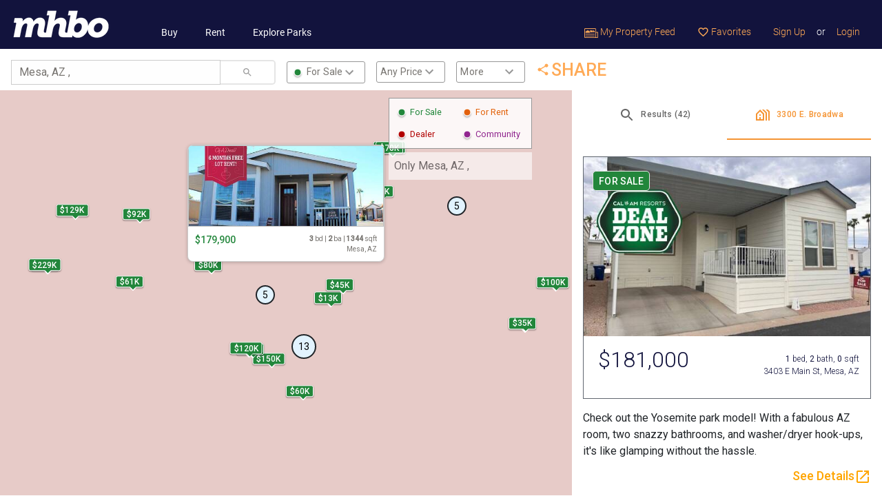

--- FILE ---
content_type: text/html; charset=utf-8
request_url: https://www.mhbo.com/mobile_listings/maps?listing_type=Buy&search_location=Mesa%2C+AZ+%2C+&selected_entity_id=485343&selected_entity_type=1
body_size: 3642
content:
<!DOCTYPE html>
<html lang="en">
  <head>
			<link rel="preconnect" href="https://static.mhbo.com/assets/v4.4.60-f39a030f" crossorigin>
    <meta http-equiv="Content-Type" content="text/html; charset=UTF-8">
    <meta name="description" content="Search new and used mobile homes in Mesa, AZ ,  by price, location, community amenities, and much more. Find your new or used mobile home for sale or rent today at MHBO.com">
		<!-- Google Tag Manager -->
<script>(function(w,d,s,l,i){w[l]=w[l]||[];w[l].push({'gtm.start':
		new Date().getTime(),event:'gtm.js'});var f=d.getElementsByTagName(s)[0],
	j=d.createElement(s),dl=l!='dataLayer'?'&l='+l:'';j.async=true;j.src=
	'https://www.googletagmanager.com/gtm.js?id='+i+dl;f.parentNode.insertBefore(j,f);
})(window,document,'script','dataLayer','GTM-5KFP');</script>
<!-- End Google Tag Manager -->

<script async src="https://securepubads.g.doubleclick.net/tag/js/gpt.js"></script>
<script>
	window.googletag = window.googletag || {cmd: []};
</script>

<!-- Google tag (gtag.js) GA-4 -->
<script async src="https://www.googletagmanager.com/gtag/js?id=G-W3XQDGBWQF"></script>
<script>
	window.dataLayer = window.dataLayer || [];
	function gtag(){dataLayer.push(arguments);}
	gtag('js', new Date());

	gtag('config', 'G-W3XQDGBWQF');
</script>
<!-- End Google Analytics -->

		<!-- Meta Pixel Code -->
<script>
    !function(f,b,e,v,n,t,s)
    {if(f.fbq)return;n=f.fbq=function(){n.callMethod?
        n.callMethod.apply(n,arguments):n.queue.push(arguments)};
        if(!f._fbq)f._fbq=n;n.push=n;n.loaded=!0;n.version='2.0';
        n.queue=[];t=b.createElement(e);t.async=!0;
        t.src=v;s=b.getElementsByTagName(e)[0];
        s.parentNode.insertBefore(t,s)}(window, document,'script',
        'https://connect.facebook.net/en_US/fbevents.js');
    fbq('init', '1803096576856249');
    fbq('track', 'PageView');
</script>
<noscript><img height="1" width="1" style="display:none"
               src="https://www.facebook.com/tr?id=1803096576856249&ev=PageView&noscript=1"
  /></noscript>
<!-- End Meta Pixel Code -->
		
    <meta name="viewport" content="width=device-width, initial-scale=1.0, shrink-to-fit=no">
    <meta name="theme-color" content="#ffffff">
    <meta name="facebook-domain-verification" content="2y9cfde2oilh6wlb98rwfothuiaanc" />
    <title>
      Mobile homes and parks near Mesa, AZ , .
    </title>
    <meta name="csrf-param" content="authenticity_token" />
<meta name="csrf-token" content="gn2zmqCa7o3a9zNdZwbDA3tCS0XGQKPTolxu18Y_Eo9y0Y6bDAW4PnDUdWRiIvRqR4tNJ_ZrnP3slOE_gZhVxQ" />

    <link rel="stylesheet" href="https://static.mhbo.com/assets/v4.4.60-f39a030f/assets/application-913c8f30185e6d324329430670ff56c3ebd7f121661416188244355da5f27e61.css" media="all" />
    <script src="https://static.mhbo.com/assets/v4.4.60-f39a030f/assets/application-9eeb79e607204767e5c350a378b12e22fb441b57ff4697f09459dfdfdde7acfb.js" media="all"></script>
			<!-- Adsense  -->
		<script async src="https://pagead2.googlesyndication.com/pagead/js/adsbygoogle.js?client=ca-pub-4780107190819740"
						crossorigin="anonymous"></script>
		
		<link rel="icon" type="image/png" sizes="32x32" href="/icons/favicon-32x32.png">
<link rel="icon" type="image/png" sizes="16x16" href="/icons/favicon-16x16.png">
<link rel="mask-icon" href="/icons/safari-pinned-tab.svg" color="#5bbad5">
<link rel="shortcut icon" href="/icons/favicon.ico">

  </head>
	<body>
	<!-- Google Tag Manager (noscript) -->
<noscript><iframe src="https://www.googletagmanager.com/ns.html?id=GTM-5KFP"
                  height="0" width="0" style="display:none;visibility:hidden"></iframe></noscript>
<!-- End Google Tag Manager (noscript) -->



		

    <nav class="navbar navbar-expand-lg mhbo-h6">
  <a class="navbar-brand" href="/">
    <img height="45" alt="Logo" src="https://static.mhbo.com/assets/v4.4.60-f39a030f/assets/logo_h45-757f03bb4b45e8257ab6350ffcdd5eaf0d45cdf447cf1297278bd7d70539e720.png" />
</a>  <button class="navbar-toggler bg-white" type="button" data-bs-toggle="collapse" data-bs-target="#navbarNavDropdown" aria-controls="navbarNavDropdown" aria-expanded="false" aria-label="Toggle navigation" style="--bs-navbar-toggler-focus-width: 0;">
    <span class="navbar-toggler-icon"></span>
  </button>
  <div class="collapse navbar-collapse mt-auto" id="navbarNavDropdown">
    <ul class="navbar-nav main-nav">
      <li class="nav-item d-lg-none">
        <span class="nav-link disabled text-uppercase text-white">SEARCH</span>
      </li>
      <li class="nav-item ps-4">
        <a class="nav-link" href="/search-mobile-homes/buy">Buy</a>
      </li>
      <li class="nav-item ps-4">
        <a class="nav-link" href="/search-mobile-homes/rent">Rent</a>
      </li>
      <li class="nav-item ps-4">
        <a class="nav-link" href="/search-mobile-homes/communities">Explore Parks</a>
      </li>
    </ul>
    <ul class="navbar-nav ms-auto user-nav">
        
        
      <li class="nav-item">
        <a class="nav-link" data-remote="true" href="/feeds">
          <img height="14px" alt="Property feed" src="https://static.mhbo.com/assets/v4.4.60-f39a030f/assets/property-feed-caea9461f3f27825d6d3a5a61d19482106a17f2c6ffc5fdc5523dfcf1e479902.png" />
          My Property Feed
</a>      </li>
      <li class="nav-item">
        <a class="nav-link" data-remote="true" href="/favorites">
          <i class="material-icons nav-menu-star-o" aria-hidden="true"> favorite_border </i>
          Favorites
</a>      </li>
      <!-- Line separator -->
      <li class="nav-item d-lg-none">
        <hr class="opacity-25 border-white">
      </li>
        <li class="nav-item">
          <a class="nav-link" data-remote="true" href="/user_sessions/new?request_for=Signup">Sign Up</a>
        </li>
        <li class="nav-item">
          <span class="nav-link text-white px-0" href="#">or</span>
        </li>
        <li class="nav-item">
          <a class="nav-link" data-remote="true" href="/user_sessions/new?request_for=Signin">Login</a>
        </li>
    </ul>
  </div>
</nav>


    <iframe class="position-absolute w-100 border-0 mhbo-maps-iframe" src="https://maps.mhbo.com/?location=Mesa, AZ , &amp;entityType=1&amp;listingTypeIds=1&amp;selectedEntityType=1&amp;selectedEntityId=485343&amp;defaultRadius=4" allowfullscreen></iframe>
    

  <div class="modal loginModal" id="validate-modal">
  <div class="modal-dialog">
    <div class="modal-content">
      <div class="modal-header">
        <button type="button" class="btn-close" data-bs-dismiss="modal" aria-label="Close"></button>
      </div>
      <div class="modal-body mx-auto">
      </div>
    </div>
  </div>
</div>
<a type="button" class="btn" style="width:100%; display: none;" href="#login-modal" data-bs-toggle="modal" id="modal-link" data-backdrop="static" ></a>
<div class="modal loginModal" id="login-modal">
  <div class="modal-dialog">
    <div class="modal-content">
      <div class="modal-header">
        <button type="button" class="btn-close" data-bs-dismiss="modal" aria-label="Close"></button>
      </div>
      <div class="modal-body mx-auto">
      </div>
    </div>
  </div>
</div>

<!-- Modelhome Contact Agent modal -->
<div class="modal" id="contact-agent-model">
  <div class="modal-dialog">
    <div class="modal-content">
      <div class="modal-header">
        <button type="button" class="btn-close" data-bs-dismiss="modal" aria-label="Close"></button>
      </div>
      <!-- Modal body -->
      <div class="modal-body mx-auto">
        <h4 class="modal-title">Send Inquiry to Plant Prefab</h4><br/>
        <form class="inquiry-form" action="">
          <input class="form-control form-control-lg mb-4" type="text" name="name" placeholder="Name" required>
          <div class="row">
            <div class="col-md-6">
              <input class="form-control form-control-lg mb-4" type="text" name="email" placeholder="Email" required>
            </div>
            <div class="col-md-6">
              <input class="form-control form-control-lg mb-4" type="text" name="phone" placeholder="Phone (optional)" required>
            </div>
          </div>
          <select class="form-control custom-select mb-4" id="modelType">
            <option selected>Model Type</option>
            <option value="1">One</option>
            <option value="2">Two</option>
            <option value="3">Three</option>
          </select>
          <select class="form-control custom-select mb-4" id="status">
            <option selected>Status</option>
            <option value="1">One</option>
            <option value="2">Two</option>
            <option value="3">Three</option>
          </select>
          <textarea class="form-control form-control-lg mb-4" name="text" name="message" rows="4" placeholder="I was searching on MHBO.com and found your mobile home listing. Please send me more information about the double wide at 14740 Oak Grove Dr, Lot #55, Doylestown, OH 44230" required></textarea>
          <div class="custom-control custom-checkbox mt-4 mb-4 text-left">
            <input type="checkbox" class="custom-control-input" id="remember-alert">
            <label class="custom-control-label" for="remember-alert">Create an alert for new models like this</label>
          </div>
          <button type="submit" class="btn btn-primary btn-send mb-4">Send Message</button>
        </form>
      </div>
    </div>
  </div>
</div>
<!-- Big image modal -->
<div class="modal fade" id="big-image-modal" tabindex="-1" role="dialog" aria-labelledby="myModalLabel" aria-hidden="true">
  <div class="modal-dialog modal-large">
    <div class="modal-content">
      <div class="modal-body">
        <div class="modal-close" data-bs-dismiss="modal"> <span aria-hidden="true">&times;</span> </div>
        <img src="" id="imagepreview" style="width: 100%;" >
      </div>
    </div>
  </div>
</div>
<!-- The sendToPhoneModal -->
<div class="modal fade" id="sendToPhoneModal" tabindex="-1" aria-labelledby="sendToPhoneModalLabel" aria-hidden="true">
  <div class="modal-dialog modal-dialog-centered">
    <div class="modal-content">
      <div class="modal-header">
        <h5 class="modal-title" id="sendToPhoneModalLabel">Send to Your Phone</h5>
        <button type="button" class="btn-close" data-bs-dismiss="modal" aria-label="Close"></button>
      </div>
      <div class="modal-body mx-auto">
      </div>
    </div>
  </div>
</div>
	  <!-- GetClicky -->
  <script async src="//static.getclicky.com/175765.js"></script>
  <noscript><p><img alt="Clicky" width="1" height="1" src="//in.getclicky.com/175765ns.gif" /></p></noscript>
  <!-- End GetClicky -->

	</body>
</html>


--- FILE ---
content_type: text/html; charset=utf-8
request_url: https://www.google.com/recaptcha/api2/aframe
body_size: 136
content:
<!DOCTYPE HTML><html><head><meta http-equiv="content-type" content="text/html; charset=UTF-8"></head><body><script nonce="VxTTmENMYDYhBMGA4fO-eg">/** Anti-fraud and anti-abuse applications only. See google.com/recaptcha */ try{var clients={'sodar':'https://pagead2.googlesyndication.com/pagead/sodar?'};window.addEventListener("message",function(a){try{if(a.source===window.parent){var b=JSON.parse(a.data);var c=clients[b['id']];if(c){var d=document.createElement('img');d.src=c+b['params']+'&rc='+(localStorage.getItem("rc::a")?sessionStorage.getItem("rc::b"):"");window.document.body.appendChild(d);sessionStorage.setItem("rc::e",parseInt(sessionStorage.getItem("rc::e")||0)+1);localStorage.setItem("rc::h",'1768671646654');}}}catch(b){}});window.parent.postMessage("_grecaptcha_ready", "*");}catch(b){}</script></body></html>

--- FILE ---
content_type: text/html; charset=utf-8
request_url: https://www.google.com/recaptcha/api2/aframe
body_size: -272
content:
<!DOCTYPE HTML><html><head><meta http-equiv="content-type" content="text/html; charset=UTF-8"></head><body><script nonce="ONwmrtkwPKgOOfH2-ohIdQ">/** Anti-fraud and anti-abuse applications only. See google.com/recaptcha */ try{var clients={'sodar':'https://pagead2.googlesyndication.com/pagead/sodar?'};window.addEventListener("message",function(a){try{if(a.source===window.parent){var b=JSON.parse(a.data);var c=clients[b['id']];if(c){var d=document.createElement('img');d.src=c+b['params']+'&rc='+(localStorage.getItem("rc::a")?sessionStorage.getItem("rc::b"):"");window.document.body.appendChild(d);sessionStorage.setItem("rc::e",parseInt(sessionStorage.getItem("rc::e")||0)+1);localStorage.setItem("rc::h",'1768671646789');}}}catch(b){}});window.parent.postMessage("_grecaptcha_ready", "*");}catch(b){}</script></body></html>

--- FILE ---
content_type: text/javascript
request_url: https://maps.mhbo.com/static/js/537.f557a978.chunk.js
body_size: 1184
content:
"use strict";(self.webpackChunkmhbo_react_client=self.webpackChunkmhbo_react_client||[]).push([[537],{2537:(e,t,i)=>{i.r(t),i.d(t,{default:()=>I});var l=i(8687),n=i(4953),s=i(2791),o=i(4214),r=i(2924),a=i(6189),d=i(184);const c=(0,a.Z)((0,d.jsx)("path",{d:"M15.41 16.59 10.83 12l4.58-4.59L14 6l-6 6 6 6z"}),"KeyboardArrowLeft"),p=(0,a.Z)((0,d.jsx)("path",{d:"M8.59 16.59 13.17 12 8.59 7.41 10 6l6 6-6 6z"}),"KeyboardArrowRight"),y=s.lazy((()=>i.e(531).then(i.bind(i,9531)))),u=s.lazy((()=>i.e(223).then(i.bind(i,8223)))),h=e=>{const{clientX:t,clientY:i,selectedDetail:l,byIds:a,openSelectedUrl:h,childmarkers:m,updateSelectedLocation:g}=e,I=m.length,T=m.indexOf(l);let b=a.filter((e=>e.id===l));b.length>0&&(b=Object.assign({},b[0]),[n.IEntityType.Community,n.IEntityType.Dealer].includes(b.entityType)&&(b.forSaleHomes=b.mobilehomes.filter((e=>e.listingTypeId&&[n.IListingTypeID.ForSale,n.IListingTypeID.ForRentAndToOwn,n.IListingTypeID.ForRentOrForSale].includes(e.listingTypeId))).length||0,b.forRentHomes=b.mobilehomes.filter((e=>e.listingTypeId&&[n.IListingTypeID.ForRent,n.IListingTypeID.ForRentAndToOwn,n.IListingTypeID.ForRentOrForSale].includes(e.listingTypeId))).length||0));const x=-1===l?"hidden":"visible";let _=t-143<0?t+15:t-143,v=i-215<0?i+25:i-215;b.entityType===n.IEntityType.Community&&I>0&&(v=v-14<0?v:v-14),I>0&&(v=v-76<0?v:v-76);let j=b.photoLarge;b.photoLarge&&0!==b.photoLarge.trim().length||(j=r);let f="";return[n.IEntityType.Community].includes(b.entityType)&&(f="-community"),[n.IEntityType.Community,n.IEntityType.Dealer].includes(b.entityType)||(f="-sale"),(0,d.jsx)(o.Z,{locale:"en",children:(0,d.jsxs)("div",{style:{left:`${_}px`,top:`${v}px`,visibility:x},onTouchEnd:e=>e.stopPropagation(),className:"rollover__wrapper",children:[I>0?(0,d.jsx)("div",{className:"rollover__clustertotal",children:`${I} items`}):null,b?(0,d.jsxs)("div",{style:{cursor:"pointer"},onClick:()=>h(b.id),children:[(0,d.jsx)("img",{style:{background:`url(${j})`},alt:"",className:`rollover__image${f}`}),(0,d.jsx)("div",{className:`rollover__details_wrapper${f}`,children:(0,d.jsx)(s.Suspense,{fallback:null,children:[n.IEntityType.Community,n.IEntityType.Dealer].includes(b.entityType)?(0,d.jsx)(y,{details:b}):b.entityType===n.IEntityType.Home?(0,d.jsx)(u,{details:b}):null})})]}):null,I>0?(0,d.jsxs)("div",{className:"rollover__clusterpager",children:[(0,d.jsx)(c,{style:{visibility:0!==T?"visible":"hidden",cursor:"pointer"},onClick:e=>{e.stopPropagation(),g(m[T-1])}}),(0,d.jsx)("span",{className:"rollover__clusterpager__text",children:`\n          ${T+1} of ${I}`}),(0,d.jsx)(p,{style:{visibility:T!==I-1?"visible":"hidden",cursor:"pointer"},onClick:e=>{e.stopPropagation(),g(m[T+1])}})]}):null]})})};var m=i(8190),g=i(3636);const I=(0,l.$j)((e=>({byIds:e.details.byIds,clientX:e.details.clientX,clientY:e.details.clientY,selectedDetail:e.details.selectedDetail})),{openSelectedUrl:m.Wf,updateSelectedLocation:g.$M})(h)},2924:(e,t,i)=>{e.exports=i.p+"static/media/no_photo.65a3bb5d778156a4ff11.png"}}]);
//# sourceMappingURL=537.f557a978.chunk.js.map

--- FILE ---
content_type: text/javascript
request_url: https://maps.mhbo.com/static/js/main.94fa04f5.js
body_size: 188690
content:
/*! For license information please see main.94fa04f5.js.LICENSE.txt */
(()=>{var e={9009:(e,t,n)=>{"use strict";n.d(t,{Z:()=>r});const r=()=>{let e=window.location.hostname.replace("maps.","");return"mhbo.com"===e&&(e="www.mhbo.com"),"localhost"===e?"https://staging.mhbo.com":`${window.location.protocol}//${e}`}},1339:(e,t,n)=>{"use strict";n.d(t,{Z:()=>r});n(4271);const r={apiKey:"AIzaSyC3TtAFtyUtSOP0bMjc3eIgXAPNBOZyS9g",libraries:["places","geometry"],id:"MainSearchFieldAPI"}},4311:(e,t,n)=>{"use strict";n.d(t,{t:()=>r});const r=20},1267:(e,t,n)=>{"use strict";n.d(t,{Bm:()=>s,FD:()=>u,KX:()=>i,Ud:()=>a,VG:()=>l,zc:()=>o});var r=n(4953);const o={heading:"monthly rent",default:"Any Price",values:[{label:"Under $500",value:"0,500",id:"1"},{label:"Under $750",value:"0,750",id:"2"},{label:"Up to $1K",value:"0,1000",id:"3"},{label:"Over $1K",value:"1000,999999",id:"4"}]},i={heading:"price",default:"Any Price",values:[{label:"Up to $50K",value:"0,50000",id:"5"},{label:"Up to $75K",value:"0,75000",id:"6"},{label:"Up to $100K",value:"0,100000",id:"7"},{label:"Over $100K",value:"100000,999999",id:"8"}]},a={heading:"community type",default:"Any Type",values:[{label:"55+",value:"2",id:"9"},{label:"All-Ages",value:"1",id:"10"},{label:"ROC",value:"true",id:"11"},{label:"Pets OK",value:"true",id:"12"}]},s={subHeading:"Community/Location Type",nameArray:[{name:"ageQualified",text:"age qualified (55+)",key:"ageRestrictionType",value:"2"},{name:"mhrvResort",text:"MHRV Resort",key:"isMhrv",value:"true"},{name:"familyFriendly",text:"family friendly",key:"ageRestrictionType",value:"1"},{name:"residentOwned",text:"ROC (Resident Owned)",key:"isResidentOwned",value:"true"},{name:"petFriendly",text:"pet friendly",key:"withPetFriendly",value:"true"},{name:"tinyHouse",text:"tiny house",key:"isTinyHouseCommunity",value:"true"}]},l={subHeading:"Community/Location Type",nameArray:[{name:"ageQualified",text:"age qualified (55+)",key:"ageRestrictionType",value:"2"},{name:"mhrvResort",text:"MHRV Resort",key:"fields",value:"mhrvResort"},{name:"familyFriendly",text:"family friendly",key:"ageRestrictionType",value:"1"},{name:"residentOwned",text:"ROC (Resident Owned)",key:"isResidentOwned",value:"true"},{name:"onDealerLot",text:"on dealer lot",key:"locationStatusId",value:"5"},{name:"petFriendly",text:"pet friendly",key:"withPetFriendly",value:"true"},{name:"privateProperty",text:"private property",key:"locationStatusId",value:"2"},{name:"tinyHouse",text:"tiny house",key:"fields",value:"tinyHouse"}]},u={subHeading:"Seller type",nameArray:[{name:"owner",text:"owner",value:r.ISellerTypeID.Owner},{name:"dealer",text:"dealer",value:r.ISellerTypeID.Dealer},{name:"agentRealtor",text:"agent/realtor",value:r.ISellerTypeID.Agent},{name:"lenderBankRepo",text:"lender/Bank repo",value:r.ISellerTypeID.Repo}]}},8063:(e,t,n)=>{"use strict";n.d(t,{L:()=>r,p:()=>o});const r=50,o=900},5482:(e,t,n)=>{"use strict";n.d(t,{Z:()=>r});const r=e=>{let{category:t="",action:n="",label:r="",value:o=""}=e;window.dataLayer.push({event:"react-event",eventProps:{category:t,action:n,label:r,value:o}})}},4733:(e,t,n)=>{"use strict";n.d(t,{F:()=>l,d:()=>u});var r=n(7244),o=n(7303),i=n(4953),a=n(5594),s=n(8190);const l=(0,r.hg)("details/updateCurrentSelection",(async(e,t)=>{t.dispatch((0,o.AI)());const{details:n}=t.getState(),{byIds:r,ids:l}=n,u=e.filter((e=>!l.includes(e.id))),c=e.filter((e=>l.includes(e.id))).map((e=>e.id));let d=r.filter((e=>c.includes(e.id)));const p=u.filter((e=>e.entityType===i.IEntityType.Home)),f=u.filter((e=>e.entityType!==i.IEntityType.Home));if(p.length>0){const e=await a.x.homes.byIds(p.map((e=>e.id)));t.dispatch((0,s.QN)(e)),d=[...d,...e]}if(f.length>0){const e=await a.x.communities.byIds(f.map((e=>e.id)));t.dispatch((0,s.QN)(e)),d=[...d,...e]}return{currentSelection:d}})),u=(0,r.hg)("details/updateSelectedDetais",(async(e,t)=>{let{detailId:n,x:r,y:l}=e;const{details:u,search:c}=t.getState(),{listings:d}=c;t.dispatch((0,o.AI)());const{byIds:p}=u;if(0===p.filter((e=>e.id===n)).length){let e;e=d.filter((e=>e.id===n))[0].entityType===i.IEntityType.Home?await a.x.homes.byIds([n]):await a.x.communities.byIds([n]),t.dispatch((0,s.QN)(e))}return{clientX:r,clientY:l,selectedDetail:n}}))},8190:(e,t,n)=>{"use strict";n.d(t,{$5:()=>s,QN:()=>o,Wf:()=>a,ZP:()=>l,uB:()=>i});const r=(0,n(7244).oM)({name:"details",initialState:{byIds:[],clientX:0,clientY:0,currentSelection:[],ids:[],selectedDetail:-1,recents:[],showTab:0},reducers:{updateIdsCache:(e,t)=>{const n=e.byIds.map((e=>e.id)),r=t.payload.filter((e=>!n.includes(e.id))),o=r.map((e=>e.id));return{...e,byIds:[...e.byIds,...r],ids:[...e.ids,...o]}},removeSelectedDetail:e=>{e.selectedDetail=-1},changeTab:(e,t)=>{e.showTab=t.payload},openSelectedUrl:(e,t)=>{const{byIds:n}=e,r=n.filter((e=>e.id===t.payload));if(r.length>0)return window.open(r[0].url,"_blank"),{...e,recents:[r[0],...e.recents.filter((e=>e.id!==r[0].id))]}}},extraReducers:e=>{e.addMatcher((e=>e.type.startsWith("details")&&e.type.endsWith("fulfilled")),((e,t)=>({...e,...t.payload})))}}),{updateIdsCache:o,removeSelectedDetail:i,openSelectedUrl:a,changeTab:s}=r.actions,l=r.reducer},6579:(e,t,n)=>{"use strict";n.d(t,{C:()=>i,T:()=>o});var r=n(8687);const o=r.I0,i=r.v9},5594:(e,t,n)=>{"use strict";n.d(t,{Z:()=>l,x:()=>a});var r=n(4953),o=n.n(r);let i=r.IEnvironment.Staging;"PRODUCTION"===r.IEnvironment.Development&&(i=r.IEnvironment.Development),"PRODUCTION"===r.IEnvironment.Production&&(i=r.IEnvironment.Production);let a=null;const s=function(){let e=arguments.length>0&&void 0!==arguments[0]?arguments[0]:"";a=o()({token:e},i)};s();const l=s},3636:(e,t,n)=>{"use strict";n.d(t,{JA:()=>w,HG:()=>v,j$:()=>E,rB:()=>_,O:()=>y,Mo:()=>b,$M:()=>O,MD:()=>k});var r=n(7244),o=n(4271),i=n(1339),a=n(4311);const s=e=>({sliceEnd:a.t*e,sliceStart:a.t*(e-1)});var l=n(8063),u=n(4245),c=n(5594),d=n(2597),p=n(7303),f=n(4733),h=n(3230),m=n(9009),g=n(8190);const y=(0,r.hg)("search/updateListings",(async(e,t)=>{let{searchIndex:n,listings:r,newParams:o="",boundsFilterIndex:i}=e;const a=t.getState(),{search:s}=a,{listings:l,bounds:u,filtered:c,triangle:d,selectedLocation:p,isFirstLoad:f,searchIndex:h}=s;return t.dispatch(P({listings:r,bounds:u,filtered:c,triangle:d,boundsFilterIndex:i})),n===h&&(r=[...l,...r]),1===l.length&&l[0].id===p&&f&&(r=[...l,...r.filter((e=>e.id!==p))]),{listings:r,newParams:o,searchIndex:n}})),v=(0,r.hg)("search/updateActivePage",(async(e,t)=>{const n=t.getState(),{search:r}=n,{boundslistings:o}=r,{sliceStart:i,sliceEnd:a}=s(e);return t.dispatch((0,f.F)(o.slice(i,a))),t.dispatch((0,d.Zx)()),e})),b=(0,r.hg)("search/updateMapAxisAlignedBoundingBox",(async(e,t)=>{let{NELat:n,NELng:r,SWLat:o,SWLng:i}=e;const a=t.getState(),{search:s}=a,{listings:l,filtered:u,triangle:c,boundsFilterIndex:d}=s,p={NE:{lat:parseFloat(n),lng:parseFloat(r)},SW:{lat:parseFloat(o),lng:parseFloat(i)}};return t.dispatch(P({listings:l,bounds:p,filtered:u,triangle:c,boundsFilterIndex:d+1})),{bounds:p}})),w=(0,r.hg)("search/listingsSearch",(async(e,t)=>{let{params:n}=e;try{const e=t.getState();t.dispatch((0,p.AI)());const{search:r}=e,{searchIndex:o,lastParams:i,lastCenterLat:a,lastCenterLng:s,lastCenterRadius:l,boundsFilterIndex:u}=r,c=o+1,d=u+1;if(i===JSON.stringify(n))return void console.log("Params already match");if(a&&!n.location&&(n.location=`${a},${s}`),l&&!n.radius&&(n.radius=l),!n.location)return;return void(n.entityType?"2"===n.entityType?await S({params:n,thunkAPI:t,newSearchIndex:c,newBoundsIndex:d}):await x({params:n,thunkAPI:t,newSearchIndex:c,newBoundsIndex:d}):await Promise.all([S({params:n,thunkAPI:t,newSearchIndex:c,newBoundsIndex:d}),x({params:n,thunkAPI:t,newSearchIndex:c,newBoundsIndex:d})]))}catch(r){console.log({error:r})}})),x=async e=>{let{params:t,thunkAPI:n,newSearchIndex:r,newBoundsIndex:o}=e;n.dispatch((0,p.AI)());const i=await c.x.homes.searchSummaryV2(t),{resultsCount:a,totalCount:s,results:l}=i;if(await n.dispatch(y({searchIndex:r,listings:l,newParams:JSON.stringify(t),boundsFilterIndex:o})),a!==s){const e=Math.ceil((s>1e4?1e4:s)/t.pageCount),i=[];for(let n=t.page+1;n<=e;n++)i.push({...t,page:n});await Promise.all(i.map((async e=>{try{const i=await c.x.homes.searchSummaryV2(e);i&&i.results&&await n.dispatch(y({searchIndex:r,listings:i.results,newParams:JSON.stringify(t),boundsFilterIndex:o}))}catch(i){console.log({err:i})}})))}return!0},S=async e=>{let{params:t,thunkAPI:n,newSearchIndex:r,newBoundsIndex:o}=e;n.dispatch((0,p.AI)());const i=await c.x.communities.searchSummaryV2({...t,sellerTypeIds:[]}),{resultsCount:a,totalCount:s,results:l}=i;if(await C({listings:l,params:t,thunkAPI:n,newSearchIndex:r,newBoundsIndex:o}),a!==s){const e=Math.ceil((s>1e4?1e4:s)/t.pageCount),i=[];for(let n=t.page+1;n<=e;n++)i.push({...t,page:n});await Promise.all(i.map((async e=>{try{const i=await c.x.communities.searchSummaryV2({...e,sellerTypeIds:[]});i&&i.results&&await C({listings:i.results,params:t,thunkAPI:n,newSearchIndex:r,newBoundsIndex:o})}catch(i){console.log({err:i})}})))}return!0},C=e=>{let{params:t,listings:n,thunkAPI:r,newSearchIndex:o,newBoundsIndex:i}=e;return t.entityType&&"2"===t.entityType&&(n=t.isDealer&&"true"===t.isDealer?n.filter((e=>e.entityType===h.IEntityType.Dealer)):n.filter((e=>e.entityType!==h.IEntityType.Dealer))),r.dispatch(y({searchIndex:o,listings:n,newParams:JSON.stringify(t),boundsFilterIndex:i}))},k=(0,r.hg)("search/updateTypedLocation",(async(e,t)=>{let n=e.toLowerCase();n=n.includes("shelby")&&n.includes("mi")&&(n.includes("twp")||n.includes("township"))?"Macomb County, MI, USA":e;const r=await fetch(`${(0,m.Z)()}/api/v1/map_data?q=${n}&polygon_geojson=1&format=json&limit=10&countrycodes=us,ca`);let o={},i=await r.json();i=i.filter((e=>{let{lat:t,lon:n,boundingbox:[r,o,i,a]}=e;const s=parseFloat(t),l=parseFloat(n);return parseFloat(r)<=s&&s<=parseFloat(o)&&parseFloat(i)<=l&&parseFloat(a)>=l}));const a=i.filter((e=>"relation"===e.osm_type));if(a.length>0&&(i=a),i.length>0){const e=i[0],{lat:n,lon:r,geojson:{type:a,coordinates:s}}=e;let{boundingbox:c}=e;if((window.innerWidth>0?window.innerWidth:screen.width)<768){const e=t.getState(),{search:{lastParams:o}}=e;let i={};if(o)i=JSON.parse(o);else{i=u.parse(window.location.search)}const a={...i,location:`${n},${r}`,page:1,pageCount:500,radius:l.L};t.dispatch(w({params:a})),t.dispatch((0,d.Kl)({lat:parseFloat(n),lng:parseFloat(r)}))}o={boundingbox:c,type:a,coordinates:s}}return{typedLocation:e,streetMapData:o}})),_=(0,r.hg)("search/updateInitialSelectedLocation",(async(e,t)=>{let{selectedLocation:n,selectedEntityType:r}=e;const{search:o}=t.getState();t.dispatch((0,p.AI)());let{boundslistings:i}=o,{listings:a}=o;const l=i.find((e=>e.id===n));if(l)i=[l,...i.filter((e=>e.id!==n))],a=[l,...a.filter((e=>e.id!==n))];else{let e=null;e=r===h.IEntityType.Home?await c.x.homes.byIds([n]):await c.x.communities.byIds([n]),i=[...e,...i],a=[...e,...a]}const{sliceStart:u,sliceEnd:d}=s(1);return t.dispatch((0,f.F)(i.slice(u,d))),t.dispatch((0,g.$5)(1)),{selectedLocation:n,boundslistings:i,listings:a,initialSelectedLocation:n}})),O=(0,r.hg)("search/updateSelectedLocation",(async(e,t)=>{const{search:n}=t.getState();let{boundslistings:r,listings:o,isFirstLoad:i}=n;if(i){const n=r.find((t=>t.id===e));if(n)r=[n,...r.filter((t=>t.id!==e))];else{let t=o.find((t=>t.id===e));t&&(r=[t,...r])}const{sliceStart:i,sliceEnd:a}=s(1);t.dispatch((0,f.F)(r.slice(i,a)))}return{selectedLocation:e,boundslistings:r}})),E=(0,r.hg)("search/updateBoundaryFilter",(async(e,t)=>{const{search:n}=t.getState(),{listings:r,bounds:o,triangle:i,boundsFilterIndex:a}=n;return t.dispatch(P({listings:r,bounds:o,filtered:e,triangle:i,boundsFilterIndex:a+1})),{filtered:e}})),P=(0,r.hg)("search/filterListingsForBoundsPaginated",(async(e,t)=>{let{listings:n,bounds:r,filtered:a,triangle:l,boundsFilterIndex:u}=e;const{search:c,details:p}=t.getState(),{boundsFilterIndex:h,isFirstLoad:m,selectedLocation:g}=c,{currentSelection:y}=p;if(u>=h){let e=await(async e=>{let{listings:t,bounds:n,filtered:r,triangle:a}=e;if(null!==n&&!isNaN(n.NE.lat)){const{NE:e,SW:s}=n,l=e.lat,u=e.lng,c=s.lat,d=s.lng,p=new o.aN(i.Z),f=await p.importLibrary("geometry"),h=await p.importLibrary("core");return t.filter((e=>{const{latitude:t,longitude:n}=e.address;return l>=t&&t>=c&&u>=n&&n>=d&&(!r||!a||a.some((e=>f.poly.containsLocation(new h.LatLng(t,n),e))))}))}return t})({listings:n.slice(0,100),bounds:r,filtered:a,triangle:l});if(u>h||y.length<=1&&e.length>0){if(m&&g){const t=e.find((e=>e.id===g));if(t)e=[t,...e.filter((e=>e.id!==g))];else{let t=n.find((e=>e.id===g));t&&(e=[t,...e])}}const{sliceStart:r,sliceEnd:o}=s(1);await t.dispatch((0,f.F)(e.slice(r,o)))}await t.dispatch((0,d.pl)({boundsFilterIndex:u,boundslistings:e})),n.length>100&&!a&&await t.dispatch(P({listings:n.slice(100),bounds:r,filtered:a,triangle:l,boundsFilterIndex:u}))}}))},2597:(e,t,n)=>{"use strict";n.d(t,{Kl:()=>u,Ts:()=>d,ZP:()=>h,Zx:()=>c,iQ:()=>l,pl:()=>f,sz:()=>s,x2:()=>p});var r=n(7244),o=n(3636),i=n(4953);const a=(0,r.oM)({name:"search",initialState:{bounds:null,boundslistings:[],currentPageNumber:1,isModalOpen:!1,isModalShareOpen:!1,lastCenterLat:0,lastCenterLng:0,lastCenterRadius:50,lastParams:"",listings:[],searchIndex:0,initialSelectedLocation:-1,selectedLocation:-1,shouldRequery:!1,streetMapData:{},typedLocation:"",isFirstLoad:!0,filtered:!1,triangle:[],boundsFilterIndex:0},reducers:{updateModalState:(e,t)=>{e.isModalOpen=t.payload},updateModalShareState:(e,t)=>{e.isModalShareOpen=t.payload},updateLatLng:(e,t)=>{e.lastCenterLat=t.payload.lat,e.lastCenterLng=t.payload.lng},updateFirstLoad:(e,t)=>{var n;e.isFirstLoad=null!==(n=t.payload)&&void 0!==n&&n},updateRequeryStatus:(e,t)=>{e.shouldRequery=t.payload},updateTriangle:(e,t)=>{e.triangle=t.payload},updateBounds:(e,t)=>{if(t.payload.boundsFilterIndex===e.boundsFilterIndex){let o=[...e.boundslistings,...t.payload.boundslistings];try{var n;(null===(n=e.boundslistings[0])||void 0===n?void 0:n.id)===e.initialSelectedLocation&&1===e.boundslistings.length&&t.payload.boundslistings.length>0&&(o=t.payload.boundslistings)}catch(r){console.log({error:r})}return{...e,boundslistings:o}}if(!(t.payload.boundsFilterIndex>e.boundsFilterIndex))return e;{const n=t.payload.boundslistings;e.boundslistings=n,e.boundsFilterIndex=t.payload.boundsFilterIndex}}},extraReducers:e=>{e.addCase(o.O.fulfilled,((e,t)=>{const{listings:n,newParams:r,searchIndex:o}=t.payload;if(o<e.searchIndex)return e;const a=""===r?{}:JSON.parse(r),{location:s,page:l,pageCount:u,radius:c,sellerTypeIds:d=[],...p}=a;let f=!0;return(Object.keys(p).length>0||d.filter((e=>![`${i.ISellerTypeID.Owner}`,`${i.ISellerTypeID.Repo}`,`${i.ISellerTypeID.Agent}`].includes(e))).length>0)&&(f=!1),{...e,currentPageNumber:1,isModalOpen:!(0!==n.length||!f),lastCenterRadius:c,lastParams:""===r?e.lastParams:r,listings:n,searchIndex:o}})).addCase(o.HG.fulfilled,((e,t)=>{e.currentPageNumber=t.payload})).addCase(o.MD.fulfilled,((e,t)=>({...e,shouldRequery:!0,...t.payload}))).addMatcher((e=>e.type.startsWith("search")&&e.type.endsWith("fulfilled")&&![o.O.fulfilled.type,o.HG.fulfilled.type,o.MD.fulfilled.type].includes(e.type)),((e,t)=>({...e,...t.payload})))}}),{updateModalState:s,updateModalShareState:l,updateLatLng:u,updateFirstLoad:c,updateRequeryStatus:d,updateTriangle:p,updateBounds:f}=a.actions,h=a.reducer},7303:(e,t,n)=>{"use strict";n.d(t,{a3:()=>c,r7:()=>d,AI:()=>u});var r=n(7244);function o(e){for(var t=1;t<arguments.length;t++){var n=arguments[t];for(var r in n)e[r]=n[r]}return e}var i=function e(t,n){function r(e,r,i){if("undefined"!==typeof document){"number"===typeof(i=o({},n,i)).expires&&(i.expires=new Date(Date.now()+864e5*i.expires)),i.expires&&(i.expires=i.expires.toUTCString()),e=encodeURIComponent(e).replace(/%(2[346B]|5E|60|7C)/g,decodeURIComponent).replace(/[()]/g,escape);var a="";for(var s in i)i[s]&&(a+="; "+s,!0!==i[s]&&(a+="="+i[s].split(";")[0]));return document.cookie=e+"="+t.write(r,e)+a}}return Object.create({set:r,get:function(e){if("undefined"!==typeof document&&(!arguments.length||e)){for(var n=document.cookie?document.cookie.split("; "):[],r={},o=0;o<n.length;o++){var i=n[o].split("="),a=i.slice(1).join("=");try{var s=decodeURIComponent(i[0]);if(r[s]=t.read(a,s),e===s)break}catch(l){}}return e?r[e]:r}},remove:function(e,t){r(e,"",o({},t,{expires:-1}))},withAttributes:function(t){return e(this.converter,o({},this.attributes,t))},withConverter:function(t){return e(o({},this.converter,t),this.attributes)}},{attributes:{value:Object.freeze(n)},converter:{value:Object.freeze(t)}})}({read:function(e){return'"'===e[0]&&(e=e.slice(1,-1)),e.replace(/(%[\dA-F]{2})+/gi,decodeURIComponent)},write:function(e){return encodeURIComponent(e).replace(/%(2[346BF]|3[AC-F]|40|5[BDE]|60|7[BCD])/g,decodeURIComponent)}},{path:"/"}),a=n(5594),s=n(4122),l=n(5381);const u=(0,r.hg)("user/loadToken",(async(e,t)=>{let n=i.get("jwt");if(n||(n=""),n!==t.getState().user.jwt){(0,a.Z)(n);const e=a.x.token.getUserId().userId||-1;if(""!==n){const n=await a.x.users.getFavorites(e);t.dispatch((0,s._l)(n))}return{jwt:n,userId:e}}})),c=(0,r.hg)("user/addFavorite",(async(e,t)=>{let{id:n,type:r}=e;const{user:o}=t.getState(),{jwt:i,userId:s}=o;if(!(0,l.D)(i))return void alert("User not logged in");return await a.x.users.addFavorite(n,r,s)})),d=(0,r.hg)("user/deleteFavorite",(async(e,t)=>{const{user:n}=t.getState(),{jwt:r,userId:o,favorites:i}=n;if(!(0,l.D)(r))return void alert("User not logged in");if((await a.x.users.deleteFavorite(e,o)).success){return i.filter((t=>t.id!==e))}}))},5381:(e,t,n)=>{"use strict";n.d(t,{D:()=>r});const r=e=>""!==e},4122:(e,t,n)=>{"use strict";n.d(t,{ZP:()=>s,_l:()=>a});var r=n(7244),o=n(7303);const i=(0,r.oM)({name:"user",initialState:{favorites:[],jwt:"",userId:-1},reducers:{getFavorites:(e,t)=>{e.favorites=t.payload}},extraReducers:e=>{e.addCase(o.AI.fulfilled,((e,t)=>{t.payload&&(e.jwt=t.payload.jwt,e.userId=t.payload.userId)})).addCase(o.a3.fulfilled,((e,t)=>{t.payload&&(e.favorites=[...e.favorites,t.payload])})).addCase(o.r7.fulfilled,((e,t)=>{t.payload&&(e.favorites=t.payload)}))}}),{getFavorites:a}=i.actions,s=i.reducer},1692:(e,t,n)=>{"use strict";n.d(t,{Z:()=>y});var r=function(){function e(e){var t=this;this._insertTag=function(e){var n;n=0===t.tags.length?t.insertionPoint?t.insertionPoint.nextSibling:t.prepend?t.container.firstChild:t.before:t.tags[t.tags.length-1].nextSibling,t.container.insertBefore(e,n),t.tags.push(e)},this.isSpeedy=void 0===e.speedy||e.speedy,this.tags=[],this.ctr=0,this.nonce=e.nonce,this.key=e.key,this.container=e.container,this.prepend=e.prepend,this.insertionPoint=e.insertionPoint,this.before=null}var t=e.prototype;return t.hydrate=function(e){e.forEach(this._insertTag)},t.insert=function(e){this.ctr%(this.isSpeedy?65e3:1)===0&&this._insertTag(function(e){var t=document.createElement("style");return t.setAttribute("data-emotion",e.key),void 0!==e.nonce&&t.setAttribute("nonce",e.nonce),t.appendChild(document.createTextNode("")),t.setAttribute("data-s",""),t}(this));var t=this.tags[this.tags.length-1];if(this.isSpeedy){var n=function(e){if(e.sheet)return e.sheet;for(var t=0;t<document.styleSheets.length;t++)if(document.styleSheets[t].ownerNode===e)return document.styleSheets[t]}(t);try{n.insertRule(e,n.cssRules.length)}catch(r){}}else t.appendChild(document.createTextNode(e));this.ctr++},t.flush=function(){this.tags.forEach((function(e){var t;return null==(t=e.parentNode)?void 0:t.removeChild(e)})),this.tags=[],this.ctr=0},e}(),o=n(1795),i=n(6100),a=n(8825),s=n(4132),l=n(1673),u=n(1287),c=function(e,t,n){for(var r=0,i=0;r=i,i=(0,o.fj)(),38===r&&12===i&&(t[n]=1),!(0,o.r)(i);)(0,o.lp)();return(0,o.tP)(e,o.FK)},d=function(e,t){return(0,o.cE)(function(e,t){var n=-1,r=44;do{switch((0,o.r)(r)){case 0:38===r&&12===(0,o.fj)()&&(t[n]=1),e[n]+=c(o.FK-1,t,n);break;case 2:e[n]+=(0,o.iF)(r);break;case 4:if(44===r){e[++n]=58===(0,o.fj)()?"&\f":"",t[n]=e[n].length;break}default:e[n]+=(0,i.Dp)(r)}}while(r=(0,o.lp)());return e}((0,o.un)(e),t))},p=new WeakMap,f=function(e){if("rule"===e.type&&e.parent&&!(e.length<1)){for(var t=e.value,n=e.parent,r=e.column===n.column&&e.line===n.line;"rule"!==n.type;)if(!(n=n.parent))return;if((1!==e.props.length||58===t.charCodeAt(0)||p.get(n))&&!r){p.set(e,!0);for(var o=[],i=d(t,o),a=n.props,s=0,l=0;s<i.length;s++)for(var u=0;u<a.length;u++,l++)e.props[l]=o[s]?i[s].replace(/&\f/g,a[u]):a[u]+" "+i[s]}}},h=function(e){if("decl"===e.type){var t=e.value;108===t.charCodeAt(0)&&98===t.charCodeAt(2)&&(e.return="",e.value="")}};function m(e,t){switch((0,i.vp)(e,t)){case 5103:return a.G$+"print-"+e+e;case 5737:case 4201:case 3177:case 3433:case 1641:case 4457:case 2921:case 5572:case 6356:case 5844:case 3191:case 6645:case 3005:case 6391:case 5879:case 5623:case 6135:case 4599:case 4855:case 4215:case 6389:case 5109:case 5365:case 5621:case 3829:return a.G$+e+e;case 5349:case 4246:case 4810:case 6968:case 2756:return a.G$+e+a.uj+e+a.MS+e+e;case 6828:case 4268:return a.G$+e+a.MS+e+e;case 6165:return a.G$+e+a.MS+"flex-"+e+e;case 5187:return a.G$+e+(0,i.gx)(e,/(\w+).+(:[^]+)/,a.G$+"box-$1$2"+a.MS+"flex-$1$2")+e;case 5443:return a.G$+e+a.MS+"flex-item-"+(0,i.gx)(e,/flex-|-self/,"")+e;case 4675:return a.G$+e+a.MS+"flex-line-pack"+(0,i.gx)(e,/align-content|flex-|-self/,"")+e;case 5548:return a.G$+e+a.MS+(0,i.gx)(e,"shrink","negative")+e;case 5292:return a.G$+e+a.MS+(0,i.gx)(e,"basis","preferred-size")+e;case 6060:return a.G$+"box-"+(0,i.gx)(e,"-grow","")+a.G$+e+a.MS+(0,i.gx)(e,"grow","positive")+e;case 4554:return a.G$+(0,i.gx)(e,/([^-])(transform)/g,"$1"+a.G$+"$2")+e;case 6187:return(0,i.gx)((0,i.gx)((0,i.gx)(e,/(zoom-|grab)/,a.G$+"$1"),/(image-set)/,a.G$+"$1"),e,"")+e;case 5495:case 3959:return(0,i.gx)(e,/(image-set\([^]*)/,a.G$+"$1$`$1");case 4968:return(0,i.gx)((0,i.gx)(e,/(.+:)(flex-)?(.*)/,a.G$+"box-pack:$3"+a.MS+"flex-pack:$3"),/s.+-b[^;]+/,"justify")+a.G$+e+e;case 4095:case 3583:case 4068:case 2532:return(0,i.gx)(e,/(.+)-inline(.+)/,a.G$+"$1$2")+e;case 8116:case 7059:case 5753:case 5535:case 5445:case 5701:case 4933:case 4677:case 5533:case 5789:case 5021:case 4765:if((0,i.to)(e)-1-t>6)switch((0,i.uO)(e,t+1)){case 109:if(45!==(0,i.uO)(e,t+4))break;case 102:return(0,i.gx)(e,/(.+:)(.+)-([^]+)/,"$1"+a.G$+"$2-$3$1"+a.uj+(108==(0,i.uO)(e,t+3)?"$3":"$2-$3"))+e;case 115:return~(0,i.Cw)(e,"stretch")?m((0,i.gx)(e,"stretch","fill-available"),t)+e:e}break;case 4949:if(115!==(0,i.uO)(e,t+1))break;case 6444:switch((0,i.uO)(e,(0,i.to)(e)-3-(~(0,i.Cw)(e,"!important")&&10))){case 107:return(0,i.gx)(e,":",":"+a.G$)+e;case 101:return(0,i.gx)(e,/(.+:)([^;!]+)(;|!.+)?/,"$1"+a.G$+(45===(0,i.uO)(e,14)?"inline-":"")+"box$3$1"+a.G$+"$2$3$1"+a.MS+"$2box$3")+e}break;case 5936:switch((0,i.uO)(e,t+11)){case 114:return a.G$+e+a.MS+(0,i.gx)(e,/[svh]\w+-[tblr]{2}/,"tb")+e;case 108:return a.G$+e+a.MS+(0,i.gx)(e,/[svh]\w+-[tblr]{2}/,"tb-rl")+e;case 45:return a.G$+e+a.MS+(0,i.gx)(e,/[svh]\w+-[tblr]{2}/,"lr")+e}return a.G$+e+a.MS+e+e}return e}var g=[function(e,t,n,r){if(e.length>-1&&!e.return)switch(e.type){case a.h5:e.return=m(e.value,e.length);break;case a.lK:return(0,s.q)([(0,o.JG)(e,{value:(0,i.gx)(e.value,"@","@"+a.G$)})],r);case a.Fr:if(e.length)return(0,i.$e)(e.props,(function(t){switch((0,i.EQ)(t,/(::plac\w+|:read-\w+)/)){case":read-only":case":read-write":return(0,s.q)([(0,o.JG)(e,{props:[(0,i.gx)(t,/:(read-\w+)/,":"+a.uj+"$1")]})],r);case"::placeholder":return(0,s.q)([(0,o.JG)(e,{props:[(0,i.gx)(t,/:(plac\w+)/,":"+a.G$+"input-$1")]}),(0,o.JG)(e,{props:[(0,i.gx)(t,/:(plac\w+)/,":"+a.uj+"$1")]}),(0,o.JG)(e,{props:[(0,i.gx)(t,/:(plac\w+)/,a.MS+"input-$1")]})],r)}return""}))}}],y=function(e){var t=e.key;if("css"===t){var n=document.querySelectorAll("style[data-emotion]:not([data-s])");Array.prototype.forEach.call(n,(function(e){-1!==e.getAttribute("data-emotion").indexOf(" ")&&(document.head.appendChild(e),e.setAttribute("data-s",""))}))}var o,i,a=e.stylisPlugins||g,c={},d=[];o=e.container||document.head,Array.prototype.forEach.call(document.querySelectorAll('style[data-emotion^="'+t+' "]'),(function(e){for(var t=e.getAttribute("data-emotion").split(" "),n=1;n<t.length;n++)c[t[n]]=!0;d.push(e)}));var p,m=[f,h],y=[s.P,(0,l.cD)((function(e){p.insert(e)}))],v=(0,l.qR)(m.concat(a,y));i=function(e,t,n,r){var o;p=n,o=e?e+"{"+t.styles+"}":t.styles,(0,s.q)((0,u.MY)(o),v),r&&(b.inserted[t.name]=!0)};var b={key:t,sheet:new r({key:t,container:o,nonce:e.nonce,speedy:e.speedy,prepend:e.prepend,insertionPoint:e.insertionPoint}),nonce:e.nonce,inserted:c,registered:{},insert:i};return b.sheet.hydrate(d),b}},9797:(e,t,n)=>{"use strict";function r(e){var t=Object.create(null);return function(n){return void 0===t[n]&&(t[n]=e(n)),t[n]}}n.d(t,{Z:()=>r})},5218:(e,t,n)=>{"use strict";n.d(t,{C:()=>a,T:()=>l,w:()=>s});var r=n(2791),o=n(1692),i=(n(6942),n(2561),r.createContext("undefined"!==typeof HTMLElement?(0,o.Z)({key:"css"}):null)),a=i.Provider,s=function(e){return(0,r.forwardRef)((function(t,n){var o=(0,r.useContext)(i);return e(t,o,n)}))},l=r.createContext({})},2554:(e,t,n)=>{"use strict";n.d(t,{F4:()=>c,iv:()=>u,xB:()=>l});var r=n(5218),o=n(2791),i=n(5438),a=n(2561),s=n(6942),l=(n(1692),n(2110),(0,r.w)((function(e,t){var n=e.styles,l=(0,s.O)([n],void 0,o.useContext(r.T)),u=o.useRef();return(0,a.j)((function(){var e=t.key+"-global",n=new t.sheet.constructor({key:e,nonce:t.sheet.nonce,container:t.sheet.container,speedy:t.sheet.isSpeedy}),r=!1,o=document.querySelector('style[data-emotion="'+e+" "+l.name+'"]');return t.sheet.tags.length&&(n.before=t.sheet.tags[0]),null!==o&&(r=!0,o.setAttribute("data-emotion",e),n.hydrate([o])),u.current=[n,r],function(){n.flush()}}),[t]),(0,a.j)((function(){var e=u.current,n=e[0];if(e[1])e[1]=!1;else{if(void 0!==l.next&&(0,i.My)(t,l.next,!0),n.tags.length){var r=n.tags[n.tags.length-1].nextElementSibling;n.before=r,n.flush()}t.insert("",l,n,!1)}}),[t,l.name]),null})));function u(){for(var e=arguments.length,t=new Array(e),n=0;n<e;n++)t[n]=arguments[n];return(0,s.O)(t)}var c=function(){var e=u.apply(void 0,arguments),t="animation-"+e.name;return{name:t,styles:"@keyframes "+t+"{"+e.styles+"}",anim:1,toString:function(){return"_EMO_"+this.name+"_"+this.styles+"_EMO_"}}}},6942:(e,t,n)=>{"use strict";n.d(t,{O:()=>g});var r={animationIterationCount:1,aspectRatio:1,borderImageOutset:1,borderImageSlice:1,borderImageWidth:1,boxFlex:1,boxFlexGroup:1,boxOrdinalGroup:1,columnCount:1,columns:1,flex:1,flexGrow:1,flexPositive:1,flexShrink:1,flexNegative:1,flexOrder:1,gridRow:1,gridRowEnd:1,gridRowSpan:1,gridRowStart:1,gridColumn:1,gridColumnEnd:1,gridColumnSpan:1,gridColumnStart:1,msGridRow:1,msGridRowSpan:1,msGridColumn:1,msGridColumnSpan:1,fontWeight:1,lineHeight:1,opacity:1,order:1,orphans:1,tabSize:1,widows:1,zIndex:1,zoom:1,WebkitLineClamp:1,fillOpacity:1,floodOpacity:1,stopOpacity:1,strokeDasharray:1,strokeDashoffset:1,strokeMiterlimit:1,strokeOpacity:1,strokeWidth:1},o=n(9797),i=!1,a=/[A-Z]|^ms/g,s=/_EMO_([^_]+?)_([^]*?)_EMO_/g,l=function(e){return 45===e.charCodeAt(1)},u=function(e){return null!=e&&"boolean"!==typeof e},c=(0,o.Z)((function(e){return l(e)?e:e.replace(a,"-$&").toLowerCase()})),d=function(e,t){switch(e){case"animation":case"animationName":if("string"===typeof t)return t.replace(s,(function(e,t,n){return h={name:t,styles:n,next:h},t}))}return 1===r[e]||l(e)||"number"!==typeof t||0===t?t:t+"px"},p="Component selectors can only be used in conjunction with @emotion/babel-plugin, the swc Emotion plugin, or another Emotion-aware compiler transform.";function f(e,t,n){if(null==n)return"";var r=n;if(void 0!==r.__emotion_styles)return r;switch(typeof n){case"boolean":return"";case"object":var o=n;if(1===o.anim)return h={name:o.name,styles:o.styles,next:h},o.name;var a=n;if(void 0!==a.styles){var s=a.next;if(void 0!==s)for(;void 0!==s;)h={name:s.name,styles:s.styles,next:h},s=s.next;return a.styles+";"}return function(e,t,n){var r="";if(Array.isArray(n))for(var o=0;o<n.length;o++)r+=f(e,t,n[o])+";";else for(var a in n){var s=n[a];if("object"!==typeof s){var l=s;null!=t&&void 0!==t[l]?r+=a+"{"+t[l]+"}":u(l)&&(r+=c(a)+":"+d(a,l)+";")}else{if("NO_COMPONENT_SELECTOR"===a&&i)throw new Error(p);if(!Array.isArray(s)||"string"!==typeof s[0]||null!=t&&void 0!==t[s[0]]){var h=f(e,t,s);switch(a){case"animation":case"animationName":r+=c(a)+":"+h+";";break;default:r+=a+"{"+h+"}"}}else for(var m=0;m<s.length;m++)u(s[m])&&(r+=c(a)+":"+d(a,s[m])+";")}}return r}(e,t,n);case"function":if(void 0!==e){var l=h,m=n(e);return h=l,f(e,t,m)}}var g=n;if(null==t)return g;var y=t[g];return void 0!==y?y:g}var h,m=/label:\s*([^\s;\n{]+)\s*(;|$)/g;function g(e,t,n){if(1===e.length&&"object"===typeof e[0]&&null!==e[0]&&void 0!==e[0].styles)return e[0];var r=!0,o="";h=void 0;var i=e[0];null==i||void 0===i.raw?(r=!1,o+=f(n,t,i)):o+=i[0];for(var a=1;a<e.length;a++){if(o+=f(n,t,e[a]),r)o+=i[a]}m.lastIndex=0;for(var s,l="";null!==(s=m.exec(o));)l+="-"+s[1];var u=function(e){for(var t,n=0,r=0,o=e.length;o>=4;++r,o-=4)t=1540483477*(65535&(t=255&e.charCodeAt(r)|(255&e.charCodeAt(++r))<<8|(255&e.charCodeAt(++r))<<16|(255&e.charCodeAt(++r))<<24))+(59797*(t>>>16)<<16),n=1540483477*(65535&(t^=t>>>24))+(59797*(t>>>16)<<16)^1540483477*(65535&n)+(59797*(n>>>16)<<16);switch(o){case 3:n^=(255&e.charCodeAt(r+2))<<16;case 2:n^=(255&e.charCodeAt(r+1))<<8;case 1:n=1540483477*(65535&(n^=255&e.charCodeAt(r)))+(59797*(n>>>16)<<16)}return(((n=1540483477*(65535&(n^=n>>>13))+(59797*(n>>>16)<<16))^n>>>15)>>>0).toString(36)}(o)+l;return{name:u,styles:o,next:h}}},2561:(e,t,n)=>{"use strict";var r;n.d(t,{L:()=>a,j:()=>s});var o=n(2791),i=!!(r||(r=n.t(o,2))).useInsertionEffect&&(r||(r=n.t(o,2))).useInsertionEffect,a=i||function(e){return e()},s=i||o.useLayoutEffect},5438:(e,t,n)=>{"use strict";n.d(t,{My:()=>i,fp:()=>r,hC:()=>o});function r(e,t,n){var r="";return n.split(" ").forEach((function(n){void 0!==e[n]?t.push(e[n]+";"):r+=n+" "})),r}var o=function(e,t,n){var r=e.key+"-"+t.name;!1===n&&void 0===e.registered[r]&&(e.registered[r]=t.styles)},i=function(e,t,n){o(e,t,n);var r=e.key+"-"+t.name;if(void 0===e.inserted[t.name]){var i=t;do{e.insert(t===i?"."+r:"",i,e.sheet,!0),i=i.next}while(void 0!==i)}}},8322:e=>{"use strict";function t(e,t){this.x=e,this.y=t}e.exports=t,t.prototype={clone:function(){return new t(this.x,this.y)},add:function(e){return this.clone()._add(e)},sub:function(e){return this.clone()._sub(e)},multByPoint:function(e){return this.clone()._multByPoint(e)},divByPoint:function(e){return this.clone()._divByPoint(e)},mult:function(e){return this.clone()._mult(e)},div:function(e){return this.clone()._div(e)},rotate:function(e){return this.clone()._rotate(e)},rotateAround:function(e,t){return this.clone()._rotateAround(e,t)},matMult:function(e){return this.clone()._matMult(e)},unit:function(){return this.clone()._unit()},perp:function(){return this.clone()._perp()},round:function(){return this.clone()._round()},mag:function(){return Math.sqrt(this.x*this.x+this.y*this.y)},equals:function(e){return this.x===e.x&&this.y===e.y},dist:function(e){return Math.sqrt(this.distSqr(e))},distSqr:function(e){var t=e.x-this.x,n=e.y-this.y;return t*t+n*n},angle:function(){return Math.atan2(this.y,this.x)},angleTo:function(e){return Math.atan2(this.y-e.y,this.x-e.x)},angleWith:function(e){return this.angleWithSep(e.x,e.y)},angleWithSep:function(e,t){return Math.atan2(this.x*t-this.y*e,this.x*e+this.y*t)},_matMult:function(e){var t=e[0]*this.x+e[1]*this.y,n=e[2]*this.x+e[3]*this.y;return this.x=t,this.y=n,this},_add:function(e){return this.x+=e.x,this.y+=e.y,this},_sub:function(e){return this.x-=e.x,this.y-=e.y,this},_mult:function(e){return this.x*=e,this.y*=e,this},_div:function(e){return this.x/=e,this.y/=e,this},_multByPoint:function(e){return this.x*=e.x,this.y*=e.y,this},_divByPoint:function(e){return this.x/=e.x,this.y/=e.y,this},_unit:function(){return this._div(this.mag()),this},_perp:function(){var e=this.y;return this.y=this.x,this.x=-e,this},_rotate:function(e){var t=Math.cos(e),n=Math.sin(e),r=t*this.x-n*this.y,o=n*this.x+t*this.y;return this.x=r,this.y=o,this},_rotateAround:function(e,t){var n=Math.cos(e),r=Math.sin(e),o=t.x+n*(this.x-t.x)-r*(this.y-t.y),i=t.y+r*(this.x-t.x)+n*(this.y-t.y);return this.x=o,this.y=i,this},_round:function(){return this.x=Math.round(this.x),this.y=Math.round(this.y),this}},t.convert=function(e){return e instanceof t?e:Array.isArray(e)?new t(e[0],e[1]):e}},9823:(e,t,n)=>{"use strict";var r=n(1941);t.Z=void 0;var o=r(n(5649)),i=n(184);t.Z=(0,o.default)((0,i.jsx)("path",{d:"M19 6.41 17.59 5 12 10.59 6.41 5 5 6.41 10.59 12 5 17.59 6.41 19 12 13.41 17.59 19 19 17.59 13.41 12z"}),"Close")},9133:(e,t,n)=>{"use strict";var r=n(1941);t.Z=void 0;var o=r(n(5649)),i=n(184);t.Z=(0,o.default)((0,i.jsx)("path",{d:"m8 4-6 6v10h12V10zm4 14H9v-3H7v3H4v-7.17l4-4 4 4zm-3-5H7v-2h2zm9 7V8.35L13.65 4h-2.83L16 9.18V20zm4 0V6.69L19.31 4h-2.83L20 7.52V20z"}),"HolidayVillageOutlined")},5172:(e,t,n)=>{"use strict";var r=n(1941);t.Z=void 0;var o=r(n(5649)),i=n(184);t.Z=(0,o.default)((0,i.jsx)("path",{d:"M7.41 8.59 12 13.17l4.59-4.58L18 10l-6 6-6-6z"}),"KeyboardArrowDown")},1133:(e,t,n)=>{"use strict";var r=n(1941);t.Z=void 0;var o=r(n(5649)),i=n(184);t.Z=(0,o.default)((0,i.jsx)("path",{d:"M15.41 16.59 10.83 12l4.58-4.59L14 6l-6 6 6 6z"}),"KeyboardArrowLeft")},5397:(e,t,n)=>{"use strict";var r=n(1941);t.Z=void 0;var o=r(n(5649)),i=n(184);t.Z=(0,o.default)((0,i.jsx)("path",{d:"M8.59 16.59 13.17 12 8.59 7.41 10 6l6 6-6 6z"}),"KeyboardArrowRight")},5403:(e,t,n)=>{"use strict";var r=n(1941);t.Z=void 0;var o=r(n(5649)),i=n(184);t.Z=(0,o.default)((0,i.jsx)("path",{d:"M15.5 14h-.79l-.28-.27C15.41 12.59 16 11.11 16 9.5 16 5.91 13.09 3 9.5 3S3 5.91 3 9.5 5.91 16 9.5 16c1.61 0 3.09-.59 4.23-1.57l.27.28v.79l5 4.99L20.49 19zm-6 0C7.01 14 5 11.99 5 9.5S7.01 5 9.5 5 14 7.01 14 9.5 11.99 14 9.5 14"}),"Search")},7250:(e,t,n)=>{"use strict";var r=n(1941);t.Z=void 0;var o=r(n(5649)),i=n(184);t.Z=(0,o.default)((0,i.jsx)("path",{d:"M15.5 14h-.79l-.28-.27C15.41 12.59 16 11.11 16 9.5 16 5.91 13.09 3 9.5 3S3 5.91 3 9.5 5.91 16 9.5 16c1.61 0 3.09-.59 4.23-1.57l.27.28v.79l5 4.99L20.49 19zm-6 0C7.01 14 5 11.99 5 9.5S7.01 5 9.5 5 14 7.01 14 9.5 11.99 14 9.5 14"}),"SearchOutlined")},580:(e,t,n)=>{"use strict";var r=n(1941);t.Z=void 0;var o=r(n(5649)),i=n(184);t.Z=(0,o.default)((0,i.jsx)("path",{d:"M18 16.08c-.76 0-1.44.3-1.96.77L8.91 12.7c.05-.23.09-.46.09-.7s-.04-.47-.09-.7l7.05-4.11c.54.5 1.25.81 2.04.81 1.66 0 3-1.34 3-3s-1.34-3-3-3-3 1.34-3 3c0 .24.04.47.09.7L8.04 9.81C7.5 9.31 6.79 9 6 9c-1.66 0-3 1.34-3 3s1.34 3 3 3c.79 0 1.5-.31 2.04-.81l7.12 4.16c-.05.21-.08.43-.08.65 0 1.61 1.31 2.92 2.92 2.92 1.61 0 2.92-1.31 2.92-2.92s-1.31-2.92-2.92-2.92"}),"Share")},5649:(e,t,n)=>{"use strict";Object.defineProperty(t,"__esModule",{value:!0}),Object.defineProperty(t,"default",{enumerable:!0,get:function(){return r.createSvgIcon}});var r=n(186)},8357:(e,t,n)=>{"use strict";n.d(t,{i:()=>s});var r=n(2791),o=n(8748);n(184);const i=r.createContext(void 0);function a(e){let{props:t,name:n}=e;return function(e){const{theme:t,name:n,props:r}=e;if(!t||!t.components||!t.components[n])return r;const i=t.components[n];return i.defaultProps?(0,o.Z)(i.defaultProps,r):i.styleOverrides||i.variants?r:(0,o.Z)(i,r)}({props:t,name:n,theme:{components:r.useContext(i)}})}function s(e){return a(e)}},6532:(e,t)=>{"use strict";var n,r=Symbol.for("react.element"),o=Symbol.for("react.portal"),i=Symbol.for("react.fragment"),a=Symbol.for("react.strict_mode"),s=Symbol.for("react.profiler"),l=Symbol.for("react.provider"),u=Symbol.for("react.context"),c=Symbol.for("react.server_context"),d=Symbol.for("react.forward_ref"),p=Symbol.for("react.suspense"),f=Symbol.for("react.suspense_list"),h=Symbol.for("react.memo"),m=Symbol.for("react.lazy"),g=Symbol.for("react.offscreen");function y(e){if("object"===typeof e&&null!==e){var t=e.$$typeof;switch(t){case r:switch(e=e.type){case i:case s:case a:case p:case f:return e;default:switch(e=e&&e.$$typeof){case c:case u:case d:case m:case h:case l:return e;default:return t}}case o:return t}}}n=Symbol.for("react.module.reference")},8457:(e,t,n)=>{"use strict";n(6532)},4591:(e,t,n)=>{"use strict";n.d(t,{Z:()=>F});var r=n(2793),o=n(1048),i=n(6187),a=n(7093),s=n(7416),l=n(104),u=n(8809);var c=n(4131);const d={black:"#000",white:"#fff"},p={50:"#fafafa",100:"#f5f5f5",200:"#eeeeee",300:"#e0e0e0",400:"#bdbdbd",500:"#9e9e9e",600:"#757575",700:"#616161",800:"#424242",900:"#212121",A100:"#f5f5f5",A200:"#eeeeee",A400:"#bdbdbd",A700:"#616161"},f={50:"#f3e5f5",100:"#e1bee7",200:"#ce93d8",300:"#ba68c8",400:"#ab47bc",500:"#9c27b0",600:"#8e24aa",700:"#7b1fa2",800:"#6a1b9a",900:"#4a148c",A100:"#ea80fc",A200:"#e040fb",A400:"#d500f9",A700:"#aa00ff"},h={50:"#ffebee",100:"#ffcdd2",200:"#ef9a9a",300:"#e57373",400:"#ef5350",500:"#f44336",600:"#e53935",700:"#d32f2f",800:"#c62828",900:"#b71c1c",A100:"#ff8a80",A200:"#ff5252",A400:"#ff1744",A700:"#d50000"},m={50:"#fff3e0",100:"#ffe0b2",200:"#ffcc80",300:"#ffb74d",400:"#ffa726",500:"#ff9800",600:"#fb8c00",700:"#f57c00",800:"#ef6c00",900:"#e65100",A100:"#ffd180",A200:"#ffab40",A400:"#ff9100",A700:"#ff6d00"},g={50:"#e3f2fd",100:"#bbdefb",200:"#90caf9",300:"#64b5f6",400:"#42a5f5",500:"#2196f3",600:"#1e88e5",700:"#1976d2",800:"#1565c0",900:"#0d47a1",A100:"#82b1ff",A200:"#448aff",A400:"#2979ff",A700:"#2962ff"},y={50:"#e1f5fe",100:"#b3e5fc",200:"#81d4fa",300:"#4fc3f7",400:"#29b6f6",500:"#03a9f4",600:"#039be5",700:"#0288d1",800:"#0277bd",900:"#01579b",A100:"#80d8ff",A200:"#40c4ff",A400:"#00b0ff",A700:"#0091ea"},v={50:"#e8f5e9",100:"#c8e6c9",200:"#a5d6a7",300:"#81c784",400:"#66bb6a",500:"#4caf50",600:"#43a047",700:"#388e3c",800:"#2e7d32",900:"#1b5e20",A100:"#b9f6ca",A200:"#69f0ae",A400:"#00e676",A700:"#00c853"},b=["mode","contrastThreshold","tonalOffset"],w={text:{primary:"rgba(0, 0, 0, 0.87)",secondary:"rgba(0, 0, 0, 0.6)",disabled:"rgba(0, 0, 0, 0.38)"},divider:"rgba(0, 0, 0, 0.12)",background:{paper:d.white,default:d.white},action:{active:"rgba(0, 0, 0, 0.54)",hover:"rgba(0, 0, 0, 0.04)",hoverOpacity:.04,selected:"rgba(0, 0, 0, 0.08)",selectedOpacity:.08,disabled:"rgba(0, 0, 0, 0.26)",disabledBackground:"rgba(0, 0, 0, 0.12)",disabledOpacity:.38,focus:"rgba(0, 0, 0, 0.12)",focusOpacity:.12,activatedOpacity:.12}},x={text:{primary:d.white,secondary:"rgba(255, 255, 255, 0.7)",disabled:"rgba(255, 255, 255, 0.5)",icon:"rgba(255, 255, 255, 0.5)"},divider:"rgba(255, 255, 255, 0.12)",background:{paper:"#121212",default:"#121212"},action:{active:d.white,hover:"rgba(255, 255, 255, 0.08)",hoverOpacity:.08,selected:"rgba(255, 255, 255, 0.16)",selectedOpacity:.16,disabled:"rgba(255, 255, 255, 0.3)",disabledBackground:"rgba(255, 255, 255, 0.12)",disabledOpacity:.38,focus:"rgba(255, 255, 255, 0.12)",focusOpacity:.12,activatedOpacity:.24}};function S(e,t,n,r){const o=r.light||r,i=r.dark||1.5*r;e[t]||(e.hasOwnProperty(n)?e[t]=e[n]:"light"===t?e.light=(0,c.$n)(e.main,o):"dark"===t&&(e.dark=(0,c._j)(e.main,i)))}function C(e){const{mode:t="light",contrastThreshold:n=3,tonalOffset:s=.2}=e,l=(0,o.Z)(e,b),u=e.primary||function(){return"dark"===(arguments.length>0&&void 0!==arguments[0]?arguments[0]:"light")?{main:g[200],light:g[50],dark:g[400]}:{main:g[700],light:g[400],dark:g[800]}}(t),C=e.secondary||function(){return"dark"===(arguments.length>0&&void 0!==arguments[0]?arguments[0]:"light")?{main:f[200],light:f[50],dark:f[400]}:{main:f[500],light:f[300],dark:f[700]}}(t),k=e.error||function(){return"dark"===(arguments.length>0&&void 0!==arguments[0]?arguments[0]:"light")?{main:h[500],light:h[300],dark:h[700]}:{main:h[700],light:h[400],dark:h[800]}}(t),_=e.info||function(){return"dark"===(arguments.length>0&&void 0!==arguments[0]?arguments[0]:"light")?{main:y[400],light:y[300],dark:y[700]}:{main:y[700],light:y[500],dark:y[900]}}(t),O=e.success||function(){return"dark"===(arguments.length>0&&void 0!==arguments[0]?arguments[0]:"light")?{main:v[400],light:v[300],dark:v[700]}:{main:v[800],light:v[500],dark:v[900]}}(t),E=e.warning||function(){return"dark"===(arguments.length>0&&void 0!==arguments[0]?arguments[0]:"light")?{main:m[400],light:m[300],dark:m[700]}:{main:"#ed6c02",light:m[500],dark:m[900]}}(t);function P(e){return(0,c.mi)(e,x.text.primary)>=n?x.text.primary:w.text.primary}const T=e=>{let{color:t,name:n,mainShade:o=500,lightShade:a=300,darkShade:l=700}=e;if(t=(0,r.Z)({},t),!t.main&&t[o]&&(t.main=t[o]),!t.hasOwnProperty("main"))throw new Error((0,i.Z)(11,n?` (${n})`:"",o));if("string"!==typeof t.main)throw new Error((0,i.Z)(12,n?` (${n})`:"",JSON.stringify(t.main)));return S(t,"light",a,s),S(t,"dark",l,s),t.contrastText||(t.contrastText=P(t.main)),t},M={dark:x,light:w};return(0,a.Z)((0,r.Z)({common:(0,r.Z)({},d),mode:t,primary:T({color:u,name:"primary"}),secondary:T({color:C,name:"secondary",mainShade:"A400",lightShade:"A200",darkShade:"A700"}),error:T({color:k,name:"error"}),warning:T({color:E,name:"warning"}),info:T({color:_,name:"info"}),success:T({color:O,name:"success"}),grey:p,contrastThreshold:n,getContrastText:P,augmentColor:T,tonalOffset:s},M[t]),l)}const k=["fontFamily","fontSize","fontWeightLight","fontWeightRegular","fontWeightMedium","fontWeightBold","htmlFontSize","allVariants","pxToRem"];const _={textTransform:"uppercase"},O='"Roboto", "Helvetica", "Arial", sans-serif';function E(e,t){const n="function"===typeof t?t(e):t,{fontFamily:i=O,fontSize:s=14,fontWeightLight:l=300,fontWeightRegular:u=400,fontWeightMedium:c=500,fontWeightBold:d=700,htmlFontSize:p=16,allVariants:f,pxToRem:h}=n,m=(0,o.Z)(n,k);const g=s/14,y=h||(e=>e/p*g+"rem"),v=(e,t,n,o,a)=>{return(0,r.Z)({fontFamily:i,fontWeight:e,fontSize:y(t),lineHeight:n},i===O?{letterSpacing:(s=o/t,Math.round(1e5*s)/1e5)+"em"}:{},a,f);var s},b={h1:v(l,96,1.167,-1.5),h2:v(l,60,1.2,-.5),h3:v(u,48,1.167,0),h4:v(u,34,1.235,.25),h5:v(u,24,1.334,0),h6:v(c,20,1.6,.15),subtitle1:v(u,16,1.75,.15),subtitle2:v(c,14,1.57,.1),body1:v(u,16,1.5,.15),body2:v(u,14,1.43,.15),button:v(c,14,1.75,.4,_),caption:v(u,12,1.66,.4),overline:v(u,12,2.66,1,_),inherit:{fontFamily:"inherit",fontWeight:"inherit",fontSize:"inherit",lineHeight:"inherit",letterSpacing:"inherit"}};return(0,a.Z)((0,r.Z)({htmlFontSize:p,pxToRem:y,fontFamily:i,fontSize:s,fontWeightLight:l,fontWeightRegular:u,fontWeightMedium:c,fontWeightBold:d},b),m,{clone:!1})}function P(){return[`${arguments.length<=0?void 0:arguments[0]}px ${arguments.length<=1?void 0:arguments[1]}px ${arguments.length<=2?void 0:arguments[2]}px ${arguments.length<=3?void 0:arguments[3]}px rgba(0,0,0,0.2)`,`${arguments.length<=4?void 0:arguments[4]}px ${arguments.length<=5?void 0:arguments[5]}px ${arguments.length<=6?void 0:arguments[6]}px ${arguments.length<=7?void 0:arguments[7]}px rgba(0,0,0,0.14)`,`${arguments.length<=8?void 0:arguments[8]}px ${arguments.length<=9?void 0:arguments[9]}px ${arguments.length<=10?void 0:arguments[10]}px ${arguments.length<=11?void 0:arguments[11]}px rgba(0,0,0,0.12)`].join(",")}const T=["none",P(0,2,1,-1,0,1,1,0,0,1,3,0),P(0,3,1,-2,0,2,2,0,0,1,5,0),P(0,3,3,-2,0,3,4,0,0,1,8,0),P(0,2,4,-1,0,4,5,0,0,1,10,0),P(0,3,5,-1,0,5,8,0,0,1,14,0),P(0,3,5,-1,0,6,10,0,0,1,18,0),P(0,4,5,-2,0,7,10,1,0,2,16,1),P(0,5,5,-3,0,8,10,1,0,3,14,2),P(0,5,6,-3,0,9,12,1,0,3,16,2),P(0,6,6,-3,0,10,14,1,0,4,18,3),P(0,6,7,-4,0,11,15,1,0,4,20,3),P(0,7,8,-4,0,12,17,2,0,5,22,4),P(0,7,8,-4,0,13,19,2,0,5,24,4),P(0,7,9,-4,0,14,21,2,0,5,26,4),P(0,8,9,-5,0,15,22,2,0,6,28,5),P(0,8,10,-5,0,16,24,2,0,6,30,5),P(0,8,11,-5,0,17,26,2,0,6,32,5),P(0,9,11,-5,0,18,28,2,0,7,34,6),P(0,9,12,-6,0,19,29,2,0,7,36,6),P(0,10,13,-6,0,20,31,3,0,8,38,7),P(0,10,13,-6,0,21,33,3,0,8,40,7),P(0,10,14,-6,0,22,35,3,0,8,42,7),P(0,11,14,-7,0,23,36,3,0,9,44,8),P(0,11,15,-7,0,24,38,3,0,9,46,8)],M=["duration","easing","delay"],j={easeInOut:"cubic-bezier(0.4, 0, 0.2, 1)",easeOut:"cubic-bezier(0.0, 0, 0.2, 1)",easeIn:"cubic-bezier(0.4, 0, 1, 1)",sharp:"cubic-bezier(0.4, 0, 0.6, 1)"},I={shortest:150,shorter:200,short:250,standard:300,complex:375,enteringScreen:225,leavingScreen:195};function A(e){return`${Math.round(e)}ms`}function L(e){if(!e)return 0;const t=e/36;return Math.round(10*(4+15*t**.25+t/5))}function R(e){const t=(0,r.Z)({},j,e.easing),n=(0,r.Z)({},I,e.duration);return(0,r.Z)({getAutoHeightDuration:L,create:function(){let e=arguments.length>0&&void 0!==arguments[0]?arguments[0]:["all"],r=arguments.length>1&&void 0!==arguments[1]?arguments[1]:{};const{duration:i=n.standard,easing:a=t.easeInOut,delay:s=0}=r;(0,o.Z)(r,M);return(Array.isArray(e)?e:[e]).map((e=>`${e} ${"string"===typeof i?i:A(i)} ${a} ${"string"===typeof s?s:A(s)}`)).join(",")}},e,{easing:t,duration:n})}const N={mobileStepper:1e3,fab:1050,speedDial:1050,appBar:1100,drawer:1200,modal:1300,snackbar:1400,tooltip:1500},Z=["breakpoints","mixins","spacing","palette","transitions","typography","shape"];function D(){let e=arguments.length>0&&void 0!==arguments[0]?arguments[0]:{};const{mixins:t={},palette:n={},transitions:c={},typography:d={}}=e,p=(0,o.Z)(e,Z);if(e.vars)throw new Error((0,i.Z)(18));const f=C(n),h=(0,u.Z)(e);let m=(0,a.Z)(h,{mixins:(g=h.breakpoints,y=t,(0,r.Z)({toolbar:{minHeight:56,[g.up("xs")]:{"@media (orientation: landscape)":{minHeight:48}},[g.up("sm")]:{minHeight:64}}},y)),palette:f,shadows:T.slice(),typography:E(f,d),transitions:R(c),zIndex:(0,r.Z)({},N)});var g,y;m=(0,a.Z)(m,p);for(var v=arguments.length,b=new Array(v>1?v-1:0),w=1;w<v;w++)b[w-1]=arguments[w];return m=b.reduce(((e,t)=>(0,a.Z)(e,t)),m),m.unstable_sxConfig=(0,r.Z)({},s.Z,null==p?void 0:p.unstable_sxConfig),m.unstable_sx=function(e){return(0,l.Z)({sx:e,theme:this})},m}const F=D()},988:(e,t,n)=>{"use strict";n.d(t,{Z:()=>r});const r="$$material"},5070:(e,t,n)=>{"use strict";n.d(t,{Z:()=>o});var r=n(7995);const o=e=>(0,r.Z)(e)&&"classes"!==e},7995:(e,t,n)=>{"use strict";n.d(t,{Z:()=>r});const r=function(e){return"ownerState"!==e&&"theme"!==e&&"sx"!==e&&"as"!==e}},6934:(e,t,n)=>{"use strict";n.d(t,{ZP:()=>s});var r=n(7012),o=n(4591),i=n(988),a=n(5070);const s=(0,r.ZP)({themeId:i.Z,defaultTheme:o.Z,rootShouldForwardProp:a.Z})},4036:(e,t,n)=>{"use strict";n.d(t,{Z:()=>r});const r=n(1122).Z},6189:(e,t,n)=>{"use strict";n.d(t,{Z:()=>b});var r=n(2793),o=n(2791),i=n(1048),a=n(3733),s=n(4419),l=n(4036),u=n(8357),c=n(6934),d=n(5878),p=n(1217);function f(e){return(0,p.ZP)("MuiSvgIcon",e)}(0,d.Z)("MuiSvgIcon",["root","colorPrimary","colorSecondary","colorAction","colorError","colorDisabled","fontSizeInherit","fontSizeSmall","fontSizeMedium","fontSizeLarge"]);var h=n(184);const m=["children","className","color","component","fontSize","htmlColor","inheritViewBox","titleAccess","viewBox"],g=(0,c.ZP)("svg",{name:"MuiSvgIcon",slot:"Root",overridesResolver:(e,t)=>{const{ownerState:n}=e;return[t.root,"inherit"!==n.color&&t[`color${(0,l.Z)(n.color)}`],t[`fontSize${(0,l.Z)(n.fontSize)}`]]}})((e=>{let{theme:t,ownerState:n}=e;var r,o,i,a,s,l,u,c,d,p,f,h,m;return{userSelect:"none",width:"1em",height:"1em",display:"inline-block",fill:n.hasSvgAsChild?void 0:"currentColor",flexShrink:0,transition:null==(r=t.transitions)||null==(o=r.create)?void 0:o.call(r,"fill",{duration:null==(i=t.transitions)||null==(i=i.duration)?void 0:i.shorter}),fontSize:{inherit:"inherit",small:(null==(a=t.typography)||null==(s=a.pxToRem)?void 0:s.call(a,20))||"1.25rem",medium:(null==(l=t.typography)||null==(u=l.pxToRem)?void 0:u.call(l,24))||"1.5rem",large:(null==(c=t.typography)||null==(d=c.pxToRem)?void 0:d.call(c,35))||"2.1875rem"}[n.fontSize],color:null!=(p=null==(f=(t.vars||t).palette)||null==(f=f[n.color])?void 0:f.main)?p:{action:null==(h=(t.vars||t).palette)||null==(h=h.action)?void 0:h.active,disabled:null==(m=(t.vars||t).palette)||null==(m=m.action)?void 0:m.disabled,inherit:void 0}[n.color]}})),y=o.forwardRef((function(e,t){const n=(0,u.i)({props:e,name:"MuiSvgIcon"}),{children:c,className:d,color:p="inherit",component:y="svg",fontSize:v="medium",htmlColor:b,inheritViewBox:w=!1,titleAccess:x,viewBox:S="0 0 24 24"}=n,C=(0,i.Z)(n,m),k=o.isValidElement(c)&&"svg"===c.type,_=(0,r.Z)({},n,{color:p,component:y,fontSize:v,instanceFontSize:e.fontSize,inheritViewBox:w,viewBox:S,hasSvgAsChild:k}),O={};w||(O.viewBox=S);const E=(e=>{const{color:t,fontSize:n,classes:r}=e,o={root:["root","inherit"!==t&&`color${(0,l.Z)(t)}`,`fontSize${(0,l.Z)(n)}`]};return(0,s.Z)(o,f,r)})(_);return(0,h.jsxs)(g,(0,r.Z)({as:y,className:(0,a.Z)(E.root,d),focusable:"false",color:b,"aria-hidden":!x||void 0,role:x?"img":void 0,ref:t},O,C,k&&c.props,{ownerState:_,children:[k?c.props.children:c,x?(0,h.jsx)("title",{children:x}):null]}))}));y.muiName="SvgIcon";const v=y;function b(e,t){function n(n,o){return(0,h.jsx)(v,(0,r.Z)({"data-testid":`${t}Icon`,ref:o},n,{children:e}))}return n.muiName=v.muiName,o.memo(o.forwardRef(n))}},3199:(e,t,n)=>{"use strict";n.d(t,{Z:()=>r});const r=n(2254).Z},186:(e,t,n)=>{"use strict";n.r(t),n.d(t,{capitalize:()=>o.Z,createChainedFunction:()=>i,createSvgIcon:()=>a.Z,debounce:()=>s.Z,deprecatedPropType:()=>l,isMuiElement:()=>u.Z,ownerDocument:()=>c.Z,ownerWindow:()=>d.Z,requirePropFactory:()=>p,setRef:()=>f,unstable_ClassNameGenerator:()=>x,unstable_useEnhancedEffect:()=>h.Z,unstable_useId:()=>m,unsupportedProp:()=>g,useControlled:()=>y.Z,useEventCallback:()=>v.Z,useForkRef:()=>b.Z,useIsFocusVisible:()=>w.Z});var r=n(5902),o=n(4036);const i=n(7874).Z;var a=n(6189),s=n(3199);const l=function(e,t){return()=>null};var u=n(6966),c=n(8301),d=n(7602);n(1860);const p=function(e,t){return()=>null};const f=n(6670).Z;var h=n(162);const m=n(8252).Z;const g=function(e,t,n,r,o){return null};var y=n(5158),v=n(9683),b=n(2071),w=n(6017);const x={configure:e=>{r.Z.configure(e)}}},6966:(e,t,n)=>{"use strict";n.d(t,{Z:()=>o});var r=n(2791);const o=function(e,t){var n,o;return r.isValidElement(e)&&-1!==t.indexOf(null!=(n=e.type.muiName)?n:null==(o=e.type)||null==(o=o._payload)||null==(o=o.value)?void 0:o.muiName)}},8301:(e,t,n)=>{"use strict";n.d(t,{Z:()=>r});const r=n(4913).Z},7602:(e,t,n)=>{"use strict";n.d(t,{Z:()=>r});const r=n(5202).Z},5158:(e,t,n)=>{"use strict";n.d(t,{Z:()=>o});var r=n(2791);const o=function(e){let{controlled:t,default:n,name:o,state:i="value"}=e;const{current:a}=r.useRef(void 0!==t),[s,l]=r.useState(n);return[a?t:s,r.useCallback((e=>{a||l(e)}),[])]}},162:(e,t,n)=>{"use strict";n.d(t,{Z:()=>r});const r=n(2876).Z},9683:(e,t,n)=>{"use strict";n.d(t,{Z:()=>r});const r=n(7054).Z},2071:(e,t,n)=>{"use strict";n.d(t,{Z:()=>r});const r=n(6117).Z},6017:(e,t,n)=>{"use strict";n.d(t,{Z:()=>f});var r=n(2791),o=n(7082);let i=!0,a=!1;const s=new o.V,l={text:!0,search:!0,url:!0,tel:!0,email:!0,password:!0,number:!0,date:!0,month:!0,week:!0,time:!0,datetime:!0,"datetime-local":!0};function u(e){e.metaKey||e.altKey||e.ctrlKey||(i=!0)}function c(){i=!1}function d(){"hidden"===this.visibilityState&&a&&(i=!0)}function p(e){const{target:t}=e;try{return t.matches(":focus-visible")}catch(n){}return i||function(e){const{type:t,tagName:n}=e;return!("INPUT"!==n||!l[t]||e.readOnly)||"TEXTAREA"===n&&!e.readOnly||!!e.isContentEditable}(t)}const f=function(){const e=r.useCallback((e=>{var t;null!=e&&((t=e.ownerDocument).addEventListener("keydown",u,!0),t.addEventListener("mousedown",c,!0),t.addEventListener("pointerdown",c,!0),t.addEventListener("touchstart",c,!0),t.addEventListener("visibilitychange",d,!0))}),[]),t=r.useRef(!1);return{isFocusVisibleRef:t,onFocus:function(e){return!!p(e)&&(t.current=!0,!0)},onBlur:function(){return!!t.current&&(a=!0,s.start(100,(()=>{a=!1})),t.current=!1,!0)},ref:e}}},1500:(e,t,n)=>{"use strict";n.d(t,{Z:()=>i});n(2791);var r=n(2554),o=n(184);function i(e){const{styles:t,defaultTheme:n={}}=e,i="function"===typeof t?e=>{return t(void 0===(r=e)||null===r||0===Object.keys(r).length?n:e);var r}:t;return(0,o.jsx)(r.xB,{styles:i})}},880:(e,t,n)=>{"use strict";n.r(t),n.d(t,{GlobalStyles:()=>N.Z,StyledEngineProvider:()=>R,ThemeContext:()=>l.T,css:()=>v.iv,default:()=>Z,internal_processStyles:()=>D,keyframes:()=>v.F4});var r=n(7462),o=n(2791),i=n(9797),a=/^((children|dangerouslySetInnerHTML|key|ref|autoFocus|defaultValue|defaultChecked|innerHTML|suppressContentEditableWarning|suppressHydrationWarning|valueLink|abbr|accept|acceptCharset|accessKey|action|allow|allowUserMedia|allowPaymentRequest|allowFullScreen|allowTransparency|alt|async|autoComplete|autoPlay|capture|cellPadding|cellSpacing|challenge|charSet|checked|cite|classID|className|cols|colSpan|content|contentEditable|contextMenu|controls|controlsList|coords|crossOrigin|data|dateTime|decoding|default|defer|dir|disabled|disablePictureInPicture|disableRemotePlayback|download|draggable|encType|enterKeyHint|form|formAction|formEncType|formMethod|formNoValidate|formTarget|frameBorder|headers|height|hidden|high|href|hrefLang|htmlFor|httpEquiv|id|inputMode|integrity|is|keyParams|keyType|kind|label|lang|list|loading|loop|low|marginHeight|marginWidth|max|maxLength|media|mediaGroup|method|min|minLength|multiple|muted|name|nonce|noValidate|open|optimum|pattern|placeholder|playsInline|poster|preload|profile|radioGroup|readOnly|referrerPolicy|rel|required|reversed|role|rows|rowSpan|sandbox|scope|scoped|scrolling|seamless|selected|shape|size|sizes|slot|span|spellCheck|src|srcDoc|srcLang|srcSet|start|step|style|summary|tabIndex|target|title|translate|type|useMap|value|width|wmode|wrap|about|datatype|inlist|prefix|property|resource|typeof|vocab|autoCapitalize|autoCorrect|autoSave|color|incremental|fallback|inert|itemProp|itemScope|itemType|itemID|itemRef|on|option|results|security|unselectable|accentHeight|accumulate|additive|alignmentBaseline|allowReorder|alphabetic|amplitude|arabicForm|ascent|attributeName|attributeType|autoReverse|azimuth|baseFrequency|baselineShift|baseProfile|bbox|begin|bias|by|calcMode|capHeight|clip|clipPathUnits|clipPath|clipRule|colorInterpolation|colorInterpolationFilters|colorProfile|colorRendering|contentScriptType|contentStyleType|cursor|cx|cy|d|decelerate|descent|diffuseConstant|direction|display|divisor|dominantBaseline|dur|dx|dy|edgeMode|elevation|enableBackground|end|exponent|externalResourcesRequired|fill|fillOpacity|fillRule|filter|filterRes|filterUnits|floodColor|floodOpacity|focusable|fontFamily|fontSize|fontSizeAdjust|fontStretch|fontStyle|fontVariant|fontWeight|format|from|fr|fx|fy|g1|g2|glyphName|glyphOrientationHorizontal|glyphOrientationVertical|glyphRef|gradientTransform|gradientUnits|hanging|horizAdvX|horizOriginX|ideographic|imageRendering|in|in2|intercept|k|k1|k2|k3|k4|kernelMatrix|kernelUnitLength|kerning|keyPoints|keySplines|keyTimes|lengthAdjust|letterSpacing|lightingColor|limitingConeAngle|local|markerEnd|markerMid|markerStart|markerHeight|markerUnits|markerWidth|mask|maskContentUnits|maskUnits|mathematical|mode|numOctaves|offset|opacity|operator|order|orient|orientation|origin|overflow|overlinePosition|overlineThickness|panose1|paintOrder|pathLength|patternContentUnits|patternTransform|patternUnits|pointerEvents|points|pointsAtX|pointsAtY|pointsAtZ|preserveAlpha|preserveAspectRatio|primitiveUnits|r|radius|refX|refY|renderingIntent|repeatCount|repeatDur|requiredExtensions|requiredFeatures|restart|result|rotate|rx|ry|scale|seed|shapeRendering|slope|spacing|specularConstant|specularExponent|speed|spreadMethod|startOffset|stdDeviation|stemh|stemv|stitchTiles|stopColor|stopOpacity|strikethroughPosition|strikethroughThickness|string|stroke|strokeDasharray|strokeDashoffset|strokeLinecap|strokeLinejoin|strokeMiterlimit|strokeOpacity|strokeWidth|surfaceScale|systemLanguage|tableValues|targetX|targetY|textAnchor|textDecoration|textRendering|textLength|to|transform|u1|u2|underlinePosition|underlineThickness|unicode|unicodeBidi|unicodeRange|unitsPerEm|vAlphabetic|vHanging|vIdeographic|vMathematical|values|vectorEffect|version|vertAdvY|vertOriginX|vertOriginY|viewBox|viewTarget|visibility|widths|wordSpacing|writingMode|x|xHeight|x1|x2|xChannelSelector|xlinkActuate|xlinkArcrole|xlinkHref|xlinkRole|xlinkShow|xlinkTitle|xlinkType|xmlBase|xmlns|xmlnsXlink|xmlLang|xmlSpace|y|y1|y2|yChannelSelector|z|zoomAndPan|for|class|autofocus)|(([Dd][Aa][Tt][Aa]|[Aa][Rr][Ii][Aa]|x)-.*))$/,s=(0,i.Z)((function(e){return a.test(e)||111===e.charCodeAt(0)&&110===e.charCodeAt(1)&&e.charCodeAt(2)<91})),l=n(5218),u=n(5438),c=n(6942),d=n(2561),p=s,f=function(e){return"theme"!==e},h=function(e){return"string"===typeof e&&e.charCodeAt(0)>96?p:f},m=function(e,t,n){var r;if(t){var o=t.shouldForwardProp;r=e.__emotion_forwardProp&&o?function(t){return e.__emotion_forwardProp(t)&&o(t)}:o}return"function"!==typeof r&&n&&(r=e.__emotion_forwardProp),r},g=function(e){var t=e.cache,n=e.serialized,r=e.isStringTag;return(0,u.hC)(t,n,r),(0,d.L)((function(){return(0,u.My)(t,n,r)})),null},y=function e(t,n){var i,a,s=t.__emotion_real===t,d=s&&t.__emotion_base||t;void 0!==n&&(i=n.label,a=n.target);var p=m(t,n,s),f=p||h(d),y=!f("as");return function(){var v=arguments,b=s&&void 0!==t.__emotion_styles?t.__emotion_styles.slice(0):[];if(void 0!==i&&b.push("label:"+i+";"),null==v[0]||void 0===v[0].raw)b.push.apply(b,v);else{b.push(v[0][0]);for(var w=v.length,x=1;x<w;x++)b.push(v[x],v[0][x])}var S=(0,l.w)((function(e,t,n){var r=y&&e.as||d,i="",s=[],m=e;if(null==e.theme){for(var v in m={},e)m[v]=e[v];m.theme=o.useContext(l.T)}"string"===typeof e.className?i=(0,u.fp)(t.registered,s,e.className):null!=e.className&&(i=e.className+" ");var w=(0,c.O)(b.concat(s),t.registered,m);i+=t.key+"-"+w.name,void 0!==a&&(i+=" "+a);var x=y&&void 0===p?h(r):f,S={};for(var C in e)y&&"as"===C||x(C)&&(S[C]=e[C]);return S.className=i,n&&(S.ref=n),o.createElement(o.Fragment,null,o.createElement(g,{cache:t,serialized:w,isStringTag:"string"===typeof r}),o.createElement(r,S))}));return S.displayName=void 0!==i?i:"Styled("+("string"===typeof d?d:d.displayName||d.name||"Component")+")",S.defaultProps=t.defaultProps,S.__emotion_real=S,S.__emotion_base=d,S.__emotion_styles=b,S.__emotion_forwardProp=p,Object.defineProperty(S,"toString",{value:function(){return"."+a}}),S.withComponent=function(t,o){return e(t,(0,r.Z)({},n,o,{shouldForwardProp:m(S,o,!0)})).apply(void 0,b)},S}}.bind();["a","abbr","address","area","article","aside","audio","b","base","bdi","bdo","big","blockquote","body","br","button","canvas","caption","cite","code","col","colgroup","data","datalist","dd","del","details","dfn","dialog","div","dl","dt","em","embed","fieldset","figcaption","figure","footer","form","h1","h2","h3","h4","h5","h6","head","header","hgroup","hr","html","i","iframe","img","input","ins","kbd","keygen","label","legend","li","link","main","map","mark","marquee","menu","menuitem","meta","meter","nav","noscript","object","ol","optgroup","option","output","p","param","picture","pre","progress","q","rp","rt","ruby","s","samp","script","section","select","small","source","span","strong","style","sub","summary","sup","table","tbody","td","textarea","tfoot","th","thead","time","title","tr","track","u","ul","var","video","wbr","circle","clipPath","defs","ellipse","foreignObject","g","image","line","linearGradient","mask","path","pattern","polygon","polyline","radialGradient","rect","stop","svg","text","tspan"].forEach((function(e){y[e]=y(e)}));var v=n(2554);var b=function(){function e(e){var t=this;this._insertTag=function(e){var n;n=0===t.tags.length?t.insertionPoint?t.insertionPoint.nextSibling:t.prepend?t.container.firstChild:t.before:t.tags[t.tags.length-1].nextSibling,t.container.insertBefore(e,n),t.tags.push(e)},this.isSpeedy=void 0===e.speedy||e.speedy,this.tags=[],this.ctr=0,this.nonce=e.nonce,this.key=e.key,this.container=e.container,this.prepend=e.prepend,this.insertionPoint=e.insertionPoint,this.before=null}var t=e.prototype;return t.hydrate=function(e){e.forEach(this._insertTag)},t.insert=function(e){this.ctr%(this.isSpeedy?65e3:1)===0&&this._insertTag(function(e){var t=document.createElement("style");return t.setAttribute("data-emotion",e.key),void 0!==e.nonce&&t.setAttribute("nonce",e.nonce),t.appendChild(document.createTextNode("")),t.setAttribute("data-s",""),t}(this));var t=this.tags[this.tags.length-1];if(this.isSpeedy){var n=function(e){if(e.sheet)return e.sheet;for(var t=0;t<document.styleSheets.length;t++)if(document.styleSheets[t].ownerNode===e)return document.styleSheets[t]}(t);try{n.insertRule(e,n.cssRules.length)}catch(r){0}}else t.appendChild(document.createTextNode(e));this.ctr++},t.flush=function(){this.tags.forEach((function(e){return e.parentNode&&e.parentNode.removeChild(e)})),this.tags=[],this.ctr=0},e}(),w=n(1795),x=n(6100),S=n(8825),C=n(4132),k=n(1673),_=n(1287),O=function(e,t,n){for(var r=0,o=0;r=o,o=(0,w.fj)(),38===r&&12===o&&(t[n]=1),!(0,w.r)(o);)(0,w.lp)();return(0,w.tP)(e,w.FK)},E=function(e,t){return(0,w.cE)(function(e,t){var n=-1,r=44;do{switch((0,w.r)(r)){case 0:38===r&&12===(0,w.fj)()&&(t[n]=1),e[n]+=O(w.FK-1,t,n);break;case 2:e[n]+=(0,w.iF)(r);break;case 4:if(44===r){e[++n]=58===(0,w.fj)()?"&\f":"",t[n]=e[n].length;break}default:e[n]+=(0,x.Dp)(r)}}while(r=(0,w.lp)());return e}((0,w.un)(e),t))},P=new WeakMap,T=function(e){if("rule"===e.type&&e.parent&&!(e.length<1)){for(var t=e.value,n=e.parent,r=e.column===n.column&&e.line===n.line;"rule"!==n.type;)if(!(n=n.parent))return;if((1!==e.props.length||58===t.charCodeAt(0)||P.get(n))&&!r){P.set(e,!0);for(var o=[],i=E(t,o),a=n.props,s=0,l=0;s<i.length;s++)for(var u=0;u<a.length;u++,l++)e.props[l]=o[s]?i[s].replace(/&\f/g,a[u]):a[u]+" "+i[s]}}},M=function(e){if("decl"===e.type){var t=e.value;108===t.charCodeAt(0)&&98===t.charCodeAt(2)&&(e.return="",e.value="")}};function j(e,t){switch((0,x.vp)(e,t)){case 5103:return S.G$+"print-"+e+e;case 5737:case 4201:case 3177:case 3433:case 1641:case 4457:case 2921:case 5572:case 6356:case 5844:case 3191:case 6645:case 3005:case 6391:case 5879:case 5623:case 6135:case 4599:case 4855:case 4215:case 6389:case 5109:case 5365:case 5621:case 3829:return S.G$+e+e;case 5349:case 4246:case 4810:case 6968:case 2756:return S.G$+e+S.uj+e+S.MS+e+e;case 6828:case 4268:return S.G$+e+S.MS+e+e;case 6165:return S.G$+e+S.MS+"flex-"+e+e;case 5187:return S.G$+e+(0,x.gx)(e,/(\w+).+(:[^]+)/,S.G$+"box-$1$2"+S.MS+"flex-$1$2")+e;case 5443:return S.G$+e+S.MS+"flex-item-"+(0,x.gx)(e,/flex-|-self/,"")+e;case 4675:return S.G$+e+S.MS+"flex-line-pack"+(0,x.gx)(e,/align-content|flex-|-self/,"")+e;case 5548:return S.G$+e+S.MS+(0,x.gx)(e,"shrink","negative")+e;case 5292:return S.G$+e+S.MS+(0,x.gx)(e,"basis","preferred-size")+e;case 6060:return S.G$+"box-"+(0,x.gx)(e,"-grow","")+S.G$+e+S.MS+(0,x.gx)(e,"grow","positive")+e;case 4554:return S.G$+(0,x.gx)(e,/([^-])(transform)/g,"$1"+S.G$+"$2")+e;case 6187:return(0,x.gx)((0,x.gx)((0,x.gx)(e,/(zoom-|grab)/,S.G$+"$1"),/(image-set)/,S.G$+"$1"),e,"")+e;case 5495:case 3959:return(0,x.gx)(e,/(image-set\([^]*)/,S.G$+"$1$`$1");case 4968:return(0,x.gx)((0,x.gx)(e,/(.+:)(flex-)?(.*)/,S.G$+"box-pack:$3"+S.MS+"flex-pack:$3"),/s.+-b[^;]+/,"justify")+S.G$+e+e;case 4095:case 3583:case 4068:case 2532:return(0,x.gx)(e,/(.+)-inline(.+)/,S.G$+"$1$2")+e;case 8116:case 7059:case 5753:case 5535:case 5445:case 5701:case 4933:case 4677:case 5533:case 5789:case 5021:case 4765:if((0,x.to)(e)-1-t>6)switch((0,x.uO)(e,t+1)){case 109:if(45!==(0,x.uO)(e,t+4))break;case 102:return(0,x.gx)(e,/(.+:)(.+)-([^]+)/,"$1"+S.G$+"$2-$3$1"+S.uj+(108==(0,x.uO)(e,t+3)?"$3":"$2-$3"))+e;case 115:return~(0,x.Cw)(e,"stretch")?j((0,x.gx)(e,"stretch","fill-available"),t)+e:e}break;case 4949:if(115!==(0,x.uO)(e,t+1))break;case 6444:switch((0,x.uO)(e,(0,x.to)(e)-3-(~(0,x.Cw)(e,"!important")&&10))){case 107:return(0,x.gx)(e,":",":"+S.G$)+e;case 101:return(0,x.gx)(e,/(.+:)([^;!]+)(;|!.+)?/,"$1"+S.G$+(45===(0,x.uO)(e,14)?"inline-":"")+"box$3$1"+S.G$+"$2$3$1"+S.MS+"$2box$3")+e}break;case 5936:switch((0,x.uO)(e,t+11)){case 114:return S.G$+e+S.MS+(0,x.gx)(e,/[svh]\w+-[tblr]{2}/,"tb")+e;case 108:return S.G$+e+S.MS+(0,x.gx)(e,/[svh]\w+-[tblr]{2}/,"tb-rl")+e;case 45:return S.G$+e+S.MS+(0,x.gx)(e,/[svh]\w+-[tblr]{2}/,"lr")+e}return S.G$+e+S.MS+e+e}return e}var I=[function(e,t,n,r){if(e.length>-1&&!e.return)switch(e.type){case S.h5:e.return=j(e.value,e.length);break;case S.lK:return(0,C.q)([(0,w.JG)(e,{value:(0,x.gx)(e.value,"@","@"+S.G$)})],r);case S.Fr:if(e.length)return(0,x.$e)(e.props,(function(t){switch((0,x.EQ)(t,/(::plac\w+|:read-\w+)/)){case":read-only":case":read-write":return(0,C.q)([(0,w.JG)(e,{props:[(0,x.gx)(t,/:(read-\w+)/,":"+S.uj+"$1")]})],r);case"::placeholder":return(0,C.q)([(0,w.JG)(e,{props:[(0,x.gx)(t,/:(plac\w+)/,":"+S.G$+"input-$1")]}),(0,w.JG)(e,{props:[(0,x.gx)(t,/:(plac\w+)/,":"+S.uj+"$1")]}),(0,w.JG)(e,{props:[(0,x.gx)(t,/:(plac\w+)/,S.MS+"input-$1")]})],r)}return""}))}}],A=n(184);let L;function R(e){const{injectFirst:t,children:n}=e;return t&&L?(0,A.jsx)(l.C,{value:L,children:n}):n}"object"===typeof document&&(L=function(e){var t=e.key;if("css"===t){var n=document.querySelectorAll("style[data-emotion]:not([data-s])");Array.prototype.forEach.call(n,(function(e){-1!==e.getAttribute("data-emotion").indexOf(" ")&&(document.head.appendChild(e),e.setAttribute("data-s",""))}))}var r,o,i=e.stylisPlugins||I,a={},s=[];r=e.container||document.head,Array.prototype.forEach.call(document.querySelectorAll('style[data-emotion^="'+t+' "]'),(function(e){for(var t=e.getAttribute("data-emotion").split(" "),n=1;n<t.length;n++)a[t[n]]=!0;s.push(e)}));var l,u=[T,M],c=[C.P,(0,k.cD)((function(e){l.insert(e)}))],d=(0,k.qR)(u.concat(i,c));o=function(e,t,n,r){var o;l=n,o=e?e+"{"+t.styles+"}":t.styles,(0,C.q)((0,_.MY)(o),d),r&&(p.inserted[t.name]=!0)};var p={key:t,sheet:new b({key:t,container:r,nonce:e.nonce,speedy:e.speedy,prepend:e.prepend,insertionPoint:e.insertionPoint}),nonce:e.nonce,inserted:a,registered:{},insert:o};return p.sheet.hydrate(s),p}({key:"css",prepend:!0}));var N=n(1500);function Z(e,t){return y(e,t)}const D=(e,t)=>{Array.isArray(e.__emotion_styles)&&(e.__emotion_styles=t(e.__emotion_styles))}},4131:(e,t,n)=>{"use strict";var r=n(634);t.Fq=f,t._j=h,t.mi=function(e,t){const n=p(e),r=p(t);return(Math.max(n,r)+.05)/(Math.min(n,r)+.05)},t.$n=m;var o=r(n(6955)),i=r(n(2956));function a(e){let t=arguments.length>1&&void 0!==arguments[1]?arguments[1]:0,n=arguments.length>2&&void 0!==arguments[2]?arguments[2]:1;return(0,i.default)(e,t,n)}function s(e){e=e.slice(1);const t=new RegExp(`.{1,${e.length>=6?2:1}}`,"g");let n=e.match(t);return n&&1===n[0].length&&(n=n.map((e=>e+e))),n?`rgb${4===n.length?"a":""}(${n.map(((e,t)=>t<3?parseInt(e,16):Math.round(parseInt(e,16)/255*1e3)/1e3)).join(", ")})`:""}function l(e){if(e.type)return e;if("#"===e.charAt(0))return l(s(e));const t=e.indexOf("("),n=e.substring(0,t);if(-1===["rgb","rgba","hsl","hsla","color"].indexOf(n))throw new Error((0,o.default)(9,e));let r,i=e.substring(t+1,e.length-1);if("color"===n){if(i=i.split(" "),r=i.shift(),4===i.length&&"/"===i[3].charAt(0)&&(i[3]=i[3].slice(1)),-1===["srgb","display-p3","a98-rgb","prophoto-rgb","rec-2020"].indexOf(r))throw new Error((0,o.default)(10,r))}else i=i.split(",");return i=i.map((e=>parseFloat(e))),{type:n,values:i,colorSpace:r}}const u=e=>{const t=l(e);return t.values.slice(0,3).map(((e,n)=>-1!==t.type.indexOf("hsl")&&0!==n?`${e}%`:e)).join(" ")};function c(e){const{type:t,colorSpace:n}=e;let{values:r}=e;return-1!==t.indexOf("rgb")?r=r.map(((e,t)=>t<3?parseInt(e,10):e)):-1!==t.indexOf("hsl")&&(r[1]=`${r[1]}%`,r[2]=`${r[2]}%`),r=-1!==t.indexOf("color")?`${n} ${r.join(" ")}`:`${r.join(", ")}`,`${t}(${r})`}function d(e){e=l(e);const{values:t}=e,n=t[0],r=t[1]/100,o=t[2]/100,i=r*Math.min(o,1-o),a=function(e){let t=arguments.length>1&&void 0!==arguments[1]?arguments[1]:(e+n/30)%12;return o-i*Math.max(Math.min(t-3,9-t,1),-1)};let s="rgb";const u=[Math.round(255*a(0)),Math.round(255*a(8)),Math.round(255*a(4))];return"hsla"===e.type&&(s+="a",u.push(t[3])),c({type:s,values:u})}function p(e){let t="hsl"===(e=l(e)).type||"hsla"===e.type?l(d(e)).values:e.values;return t=t.map((t=>("color"!==e.type&&(t/=255),t<=.03928?t/12.92:((t+.055)/1.055)**2.4))),Number((.2126*t[0]+.7152*t[1]+.0722*t[2]).toFixed(3))}function f(e,t){return e=l(e),t=a(t),"rgb"!==e.type&&"hsl"!==e.type||(e.type+="a"),"color"===e.type?e.values[3]=`/${t}`:e.values[3]=t,c(e)}function h(e,t){if(e=l(e),t=a(t),-1!==e.type.indexOf("hsl"))e.values[2]*=1-t;else if(-1!==e.type.indexOf("rgb")||-1!==e.type.indexOf("color"))for(let n=0;n<3;n+=1)e.values[n]*=1-t;return c(e)}function m(e,t){if(e=l(e),t=a(t),-1!==e.type.indexOf("hsl"))e.values[2]+=(100-e.values[2])*t;else if(-1!==e.type.indexOf("rgb"))for(let n=0;n<3;n+=1)e.values[n]+=(255-e.values[n])*t;else if(-1!==e.type.indexOf("color"))for(let n=0;n<3;n+=1)e.values[n]+=(1-e.values[n])*t;return c(e)}function g(e){let t=arguments.length>1&&void 0!==arguments[1]?arguments[1]:.15;return p(e)>.5?h(e,t):m(e,t)}},7012:(e,t,n)=>{"use strict";var r=n(634);t.ZP=function(){let e=arguments.length>0&&void 0!==arguments[0]?arguments[0]:{};const{themeId:t,defaultTheme:n=m,rootShouldForwardProp:r=h,slotShouldForwardProp:l=h}=e,c=e=>(0,u.default)((0,o.default)({},e,{theme:y((0,o.default)({},e,{defaultTheme:n,themeId:t}))}));return c.__mui_systemSx=!0,function(e){let u=arguments.length>1&&void 0!==arguments[1]?arguments[1]:{};(0,a.internal_processStyles)(e,(e=>e.filter((e=>!(null!=e&&e.__mui_systemSx)))));const{name:d,slot:f,skipVariantsResolver:m,skipSx:w,overridesResolver:x=v(g(f))}=u,S=(0,i.default)(u,p),C=void 0!==m?m:f&&"Root"!==f&&"root"!==f||!1,k=w||!1;let _=h;"Root"===f||"root"===f?_=r:f?_=l:function(e){return"string"===typeof e&&e.charCodeAt(0)>96}(e)&&(_=void 0);const O=(0,a.default)(e,(0,o.default)({shouldForwardProp:_,label:undefined},S)),E=e=>"function"===typeof e&&e.__emotion_real!==e||(0,s.isPlainObject)(e)?r=>b(e,(0,o.default)({},r,{theme:y({theme:r.theme,defaultTheme:n,themeId:t})})):e,P=function(r){let i=E(r);for(var a=arguments.length,s=new Array(a>1?a-1:0),l=1;l<a;l++)s[l-1]=arguments[l];const u=s?s.map(E):[];d&&x&&u.push((e=>{const r=y((0,o.default)({},e,{defaultTheme:n,themeId:t}));if(!r.components||!r.components[d]||!r.components[d].styleOverrides)return null;const i=r.components[d].styleOverrides,a={};return Object.entries(i).forEach((t=>{let[n,i]=t;a[n]=b(i,(0,o.default)({},e,{theme:r}))})),x(e,a)})),d&&!C&&u.push((e=>{var r;const i=y((0,o.default)({},e,{defaultTheme:n,themeId:t}));return b({variants:null==i||null==(r=i.components)||null==(r=r[d])?void 0:r.variants},(0,o.default)({},e,{theme:i}))})),k||u.push(c);const p=u.length-s.length;if(Array.isArray(r)&&p>0){const e=new Array(p).fill("");i=[...r,...e],i.raw=[...r.raw,...e]}const f=O(i,...u);return e.muiName&&(f.muiName=e.muiName),f};return O.withConfig&&(P.withConfig=O.withConfig),P}};var o=r(n(462)),i=r(n(5252)),a=function(e,t){if(!t&&e&&e.__esModule)return e;if(null===e||"object"!=typeof e&&"function"!=typeof e)return{default:e};var n=f(t);if(n&&n.has(e))return n.get(e);var r={__proto__:null},o=Object.defineProperty&&Object.getOwnPropertyDescriptor;for(var i in e)if("default"!==i&&Object.prototype.hasOwnProperty.call(e,i)){var a=o?Object.getOwnPropertyDescriptor(e,i):null;a&&(a.get||a.set)?Object.defineProperty(r,i,a):r[i]=e[i]}return r.default=e,n&&n.set(e,r),r}(n(880)),s=n(1037),l=(r(n(4884)),r(n(1627)),r(n(4652))),u=r(n(7150));const c=["ownerState"],d=["variants"],p=["name","slot","skipVariantsResolver","skipSx","overridesResolver"];function f(e){if("function"!=typeof WeakMap)return null;var t=new WeakMap,n=new WeakMap;return(f=function(e){return e?n:t})(e)}function h(e){return"ownerState"!==e&&"theme"!==e&&"sx"!==e&&"as"!==e}const m=(0,l.default)(),g=e=>e?e.charAt(0).toLowerCase()+e.slice(1):e;function y(e){let{defaultTheme:t,theme:n,themeId:r}=e;return o=n,0===Object.keys(o).length?t:n[r]||n;var o}function v(e){return e?(t,n)=>n[e]:null}function b(e,t){let{ownerState:n}=t,r=(0,i.default)(t,c);const a="function"===typeof e?e((0,o.default)({ownerState:n},r)):e;if(Array.isArray(a))return a.flatMap((e=>b(e,(0,o.default)({ownerState:n},r))));if(a&&"object"===typeof a&&Array.isArray(a.variants)){const{variants:e=[]}=a;let t=(0,i.default)(a,d);return e.forEach((e=>{let i=!0;"function"===typeof e.props?i=e.props((0,o.default)({ownerState:n},r,n)):Object.keys(e.props).forEach((t=>{(null==n?void 0:n[t])!==e.props[t]&&r[t]!==e.props[t]&&(i=!1)})),i&&(Array.isArray(t)||(t=[t]),t.push("function"===typeof e.style?e.style((0,o.default)({ownerState:n},r,n)):e.style))})),t}return a}},1184:(e,t,n)=>{"use strict";n.d(t,{L7:()=>s,VO:()=>r,W8:()=>a,k9:()=>i});const r={xs:0,sm:600,md:900,lg:1200,xl:1536},o={keys:["xs","sm","md","lg","xl"],up:e=>`@media (min-width:${r[e]}px)`};function i(e,t,n){const i=e.theme||{};if(Array.isArray(t)){const e=i.breakpoints||o;return t.reduce(((r,o,i)=>(r[e.up(e.keys[i])]=n(t[i]),r)),{})}if("object"===typeof t){const e=i.breakpoints||o;return Object.keys(t).reduce(((o,i)=>{if(-1!==Object.keys(e.values||r).indexOf(i)){o[e.up(i)]=n(t[i],i)}else{const e=i;o[e]=t[e]}return o}),{})}return n(t)}function a(){let e=arguments.length>0&&void 0!==arguments[0]?arguments[0]:{};var t;return(null==(t=e.keys)?void 0:t.reduce(((t,n)=>(t[e.up(n)]={},t)),{}))||{}}function s(e,t){return e.reduce(((e,t)=>{const n=e[t];return(!n||0===Object.keys(n).length)&&delete e[t],e}),t)}},8759:(e,t,n)=>{"use strict";function r(e,t){const n=this;if(n.vars&&"function"===typeof n.getColorSchemeSelector){return{[n.getColorSchemeSelector(e).replace(/(\[[^\]]+\])/,"*:where($1)")]:t}}return n.palette.mode===e?t:{}}n.d(t,{Z:()=>r})},9572:(e,t,n)=>{"use strict";n.d(t,{Z:()=>s});var r=n(916),o=n(4695);const i=["values","unit","step"],a=e=>{const t=Object.keys(e).map((t=>({key:t,val:e[t]})))||[];return t.sort(((e,t)=>e.val-t.val)),t.reduce(((e,t)=>(0,o.Z)({},e,{[t.key]:t.val})),{})};function s(e){const{values:t={xs:0,sm:600,md:900,lg:1200,xl:1536},unit:n="px",step:s=5}=e,l=(0,r.Z)(e,i),u=a(t),c=Object.keys(u);function d(e){return`@media (min-width:${"number"===typeof t[e]?t[e]:e}${n})`}function p(e){return`@media (max-width:${("number"===typeof t[e]?t[e]:e)-s/100}${n})`}function f(e,r){const o=c.indexOf(r);return`@media (min-width:${"number"===typeof t[e]?t[e]:e}${n}) and (max-width:${(-1!==o&&"number"===typeof t[c[o]]?t[c[o]]:r)-s/100}${n})`}return(0,o.Z)({keys:c,values:u,up:d,down:p,between:f,only:function(e){return c.indexOf(e)+1<c.length?f(e,c[c.indexOf(e)+1]):d(e)},not:function(e){const t=c.indexOf(e);return 0===t?d(c[1]):t===c.length-1?p(c[t]):f(e,c[c.indexOf(e)+1]).replace("@media","@media not all and")},unit:n},l)}},8809:(e,t,n)=>{"use strict";n.d(t,{Z:()=>f});var r=n(4695),o=n(916),i=n(7093),a=n(9572);const s={borderRadius:4};var l=n(5682);var u=n(104),c=n(7416),d=n(8759);const p=["breakpoints","palette","spacing","shape"];const f=function(){let e=arguments.length>0&&void 0!==arguments[0]?arguments[0]:{};const{breakpoints:t={},palette:n={},spacing:f,shape:h={}}=e,m=(0,o.Z)(e,p),g=(0,a.Z)(t),y=function(){let e=arguments.length>0&&void 0!==arguments[0]?arguments[0]:8;if(e.mui)return e;const t=(0,l.hB)({spacing:e}),n=function(){for(var e=arguments.length,n=new Array(e),r=0;r<e;r++)n[r]=arguments[r];return(0===n.length?[1]:n).map((e=>{const n=t(e);return"number"===typeof n?`${n}px`:n})).join(" ")};return n.mui=!0,n}(f);let v=(0,i.Z)({breakpoints:g,direction:"ltr",components:{},palette:(0,r.Z)({mode:"light"},n),spacing:y,shape:(0,r.Z)({},s,h)},m);v.applyStyles=d.Z;for(var b=arguments.length,w=new Array(b>1?b-1:0),x=1;x<b;x++)w[x-1]=arguments[x];return v=w.reduce(((e,t)=>(0,i.Z)(e,t)),v),v.unstable_sxConfig=(0,r.Z)({},c.Z,null==m?void 0:m.unstable_sxConfig),v.unstable_sx=function(e){return(0,u.Z)({sx:e,theme:this})},v}},4652:(e,t,n)=>{"use strict";n.r(t),n.d(t,{default:()=>r.Z,private_createBreakpoints:()=>o.Z,unstable_applyStyles:()=>i.Z});var r=n(8809),o=n(9572),i=n(8759)},8247:(e,t,n)=>{"use strict";n.d(t,{Z:()=>o});var r=n(7093);const o=function(e,t){return t?(0,r.Z)(e,t,{clone:!1}):e}},5682:(e,t,n)=>{"use strict";n.d(t,{hB:()=>h,eI:()=>f,NA:()=>m,e6:()=>v,o3:()=>b});var r=n(1184),o=n(5388),i=n(8247);const a={m:"margin",p:"padding"},s={t:"Top",r:"Right",b:"Bottom",l:"Left",x:["Left","Right"],y:["Top","Bottom"]},l={marginX:"mx",marginY:"my",paddingX:"px",paddingY:"py"},u=function(e){const t={};return n=>(void 0===t[n]&&(t[n]=e(n)),t[n])}((e=>{if(e.length>2){if(!l[e])return[e];e=l[e]}const[t,n]=e.split(""),r=a[t],o=s[n]||"";return Array.isArray(o)?o.map((e=>r+e)):[r+o]})),c=["m","mt","mr","mb","ml","mx","my","margin","marginTop","marginRight","marginBottom","marginLeft","marginX","marginY","marginInline","marginInlineStart","marginInlineEnd","marginBlock","marginBlockStart","marginBlockEnd"],d=["p","pt","pr","pb","pl","px","py","padding","paddingTop","paddingRight","paddingBottom","paddingLeft","paddingX","paddingY","paddingInline","paddingInlineStart","paddingInlineEnd","paddingBlock","paddingBlockStart","paddingBlockEnd"],p=[...c,...d];function f(e,t,n,r){var i;const a=null!=(i=(0,o.DW)(e,t,!1))?i:n;return"number"===typeof a?e=>"string"===typeof e?e:a*e:Array.isArray(a)?e=>"string"===typeof e?e:a[e]:"function"===typeof a?a:()=>{}}function h(e){return f(e,"spacing",8)}function m(e,t){if("string"===typeof t||null==t)return t;const n=e(Math.abs(t));return t>=0?n:"number"===typeof n?-n:`-${n}`}function g(e,t,n,o){if(-1===t.indexOf(n))return null;const i=function(e,t){return n=>e.reduce(((e,r)=>(e[r]=m(t,n),e)),{})}(u(n),o),a=e[n];return(0,r.k9)(e,a,i)}function y(e,t){const n=h(e.theme);return Object.keys(e).map((r=>g(e,t,r,n))).reduce(i.Z,{})}function v(e){return y(e,c)}function b(e){return y(e,d)}function w(e){return y(e,p)}v.propTypes={},v.filterProps=c,b.propTypes={},b.filterProps=d,w.propTypes={},w.filterProps=p},5388:(e,t,n)=>{"use strict";n.d(t,{DW:()=>i,Jq:()=>a,ZP:()=>s});var r=n(1122),o=n(1184);function i(e,t){let n=!(arguments.length>2&&void 0!==arguments[2])||arguments[2];if(!t||"string"!==typeof t)return null;if(e&&e.vars&&n){const n=`vars.${t}`.split(".").reduce(((e,t)=>e&&e[t]?e[t]:null),e);if(null!=n)return n}return t.split(".").reduce(((e,t)=>e&&null!=e[t]?e[t]:null),e)}function a(e,t,n){let r,o=arguments.length>3&&void 0!==arguments[3]?arguments[3]:n;return r="function"===typeof e?e(n):Array.isArray(e)?e[n]||o:i(e,n)||o,t&&(r=t(r,o,e)),r}const s=function(e){const{prop:t,cssProperty:n=e.prop,themeKey:s,transform:l}=e,u=e=>{if(null==e[t])return null;const u=e[t],c=i(e.theme,s)||{};return(0,o.k9)(e,u,(e=>{let o=a(c,l,e);return e===o&&"string"===typeof e&&(o=a(c,l,`${t}${"default"===e?"":(0,r.Z)(e)}`,e)),!1===n?o:{[n]:o}}))};return u.propTypes={},u.filterProps=[t],u}},7416:(e,t,n)=>{"use strict";n.d(t,{Z:()=>L});var r=n(5682),o=n(5388),i=n(8247);const a=function(){for(var e=arguments.length,t=new Array(e),n=0;n<e;n++)t[n]=arguments[n];const r=t.reduce(((e,t)=>(t.filterProps.forEach((n=>{e[n]=t})),e)),{}),o=e=>Object.keys(e).reduce(((t,n)=>r[n]?(0,i.Z)(t,r[n](e)):t),{});return o.propTypes={},o.filterProps=t.reduce(((e,t)=>e.concat(t.filterProps)),[]),o};var s=n(1184);function l(e){return"number"!==typeof e?e:`${e}px solid`}function u(e,t){return(0,o.ZP)({prop:e,themeKey:"borders",transform:t})}const c=u("border",l),d=u("borderTop",l),p=u("borderRight",l),f=u("borderBottom",l),h=u("borderLeft",l),m=u("borderColor"),g=u("borderTopColor"),y=u("borderRightColor"),v=u("borderBottomColor"),b=u("borderLeftColor"),w=u("outline",l),x=u("outlineColor"),S=e=>{if(void 0!==e.borderRadius&&null!==e.borderRadius){const t=(0,r.eI)(e.theme,"shape.borderRadius",4,"borderRadius"),n=e=>({borderRadius:(0,r.NA)(t,e)});return(0,s.k9)(e,e.borderRadius,n)}return null};S.propTypes={},S.filterProps=["borderRadius"];a(c,d,p,f,h,m,g,y,v,b,S,w,x);const C=e=>{if(void 0!==e.gap&&null!==e.gap){const t=(0,r.eI)(e.theme,"spacing",8,"gap"),n=e=>({gap:(0,r.NA)(t,e)});return(0,s.k9)(e,e.gap,n)}return null};C.propTypes={},C.filterProps=["gap"];const k=e=>{if(void 0!==e.columnGap&&null!==e.columnGap){const t=(0,r.eI)(e.theme,"spacing",8,"columnGap"),n=e=>({columnGap:(0,r.NA)(t,e)});return(0,s.k9)(e,e.columnGap,n)}return null};k.propTypes={},k.filterProps=["columnGap"];const _=e=>{if(void 0!==e.rowGap&&null!==e.rowGap){const t=(0,r.eI)(e.theme,"spacing",8,"rowGap"),n=e=>({rowGap:(0,r.NA)(t,e)});return(0,s.k9)(e,e.rowGap,n)}return null};_.propTypes={},_.filterProps=["rowGap"];a(C,k,_,(0,o.ZP)({prop:"gridColumn"}),(0,o.ZP)({prop:"gridRow"}),(0,o.ZP)({prop:"gridAutoFlow"}),(0,o.ZP)({prop:"gridAutoColumns"}),(0,o.ZP)({prop:"gridAutoRows"}),(0,o.ZP)({prop:"gridTemplateColumns"}),(0,o.ZP)({prop:"gridTemplateRows"}),(0,o.ZP)({prop:"gridTemplateAreas"}),(0,o.ZP)({prop:"gridArea"}));function O(e,t){return"grey"===t?t:e}a((0,o.ZP)({prop:"color",themeKey:"palette",transform:O}),(0,o.ZP)({prop:"bgcolor",cssProperty:"backgroundColor",themeKey:"palette",transform:O}),(0,o.ZP)({prop:"backgroundColor",themeKey:"palette",transform:O}));function E(e){return e<=1&&0!==e?100*e+"%":e}const P=(0,o.ZP)({prop:"width",transform:E}),T=e=>{if(void 0!==e.maxWidth&&null!==e.maxWidth){const t=t=>{var n,r;const o=(null==(n=e.theme)||null==(n=n.breakpoints)||null==(n=n.values)?void 0:n[t])||s.VO[t];return o?"px"!==(null==(r=e.theme)||null==(r=r.breakpoints)?void 0:r.unit)?{maxWidth:`${o}${e.theme.breakpoints.unit}`}:{maxWidth:o}:{maxWidth:E(t)}};return(0,s.k9)(e,e.maxWidth,t)}return null};T.filterProps=["maxWidth"];const M=(0,o.ZP)({prop:"minWidth",transform:E}),j=(0,o.ZP)({prop:"height",transform:E}),I=(0,o.ZP)({prop:"maxHeight",transform:E}),A=(0,o.ZP)({prop:"minHeight",transform:E}),L=((0,o.ZP)({prop:"size",cssProperty:"width",transform:E}),(0,o.ZP)({prop:"size",cssProperty:"height",transform:E}),a(P,T,M,j,I,A,(0,o.ZP)({prop:"boxSizing"})),{border:{themeKey:"borders",transform:l},borderTop:{themeKey:"borders",transform:l},borderRight:{themeKey:"borders",transform:l},borderBottom:{themeKey:"borders",transform:l},borderLeft:{themeKey:"borders",transform:l},borderColor:{themeKey:"palette"},borderTopColor:{themeKey:"palette"},borderRightColor:{themeKey:"palette"},borderBottomColor:{themeKey:"palette"},borderLeftColor:{themeKey:"palette"},outline:{themeKey:"borders",transform:l},outlineColor:{themeKey:"palette"},borderRadius:{themeKey:"shape.borderRadius",style:S},color:{themeKey:"palette",transform:O},bgcolor:{themeKey:"palette",cssProperty:"backgroundColor",transform:O},backgroundColor:{themeKey:"palette",transform:O},p:{style:r.o3},pt:{style:r.o3},pr:{style:r.o3},pb:{style:r.o3},pl:{style:r.o3},px:{style:r.o3},py:{style:r.o3},padding:{style:r.o3},paddingTop:{style:r.o3},paddingRight:{style:r.o3},paddingBottom:{style:r.o3},paddingLeft:{style:r.o3},paddingX:{style:r.o3},paddingY:{style:r.o3},paddingInline:{style:r.o3},paddingInlineStart:{style:r.o3},paddingInlineEnd:{style:r.o3},paddingBlock:{style:r.o3},paddingBlockStart:{style:r.o3},paddingBlockEnd:{style:r.o3},m:{style:r.e6},mt:{style:r.e6},mr:{style:r.e6},mb:{style:r.e6},ml:{style:r.e6},mx:{style:r.e6},my:{style:r.e6},margin:{style:r.e6},marginTop:{style:r.e6},marginRight:{style:r.e6},marginBottom:{style:r.e6},marginLeft:{style:r.e6},marginX:{style:r.e6},marginY:{style:r.e6},marginInline:{style:r.e6},marginInlineStart:{style:r.e6},marginInlineEnd:{style:r.e6},marginBlock:{style:r.e6},marginBlockStart:{style:r.e6},marginBlockEnd:{style:r.e6},displayPrint:{cssProperty:!1,transform:e=>({"@media print":{display:e}})},display:{},overflow:{},textOverflow:{},visibility:{},whiteSpace:{},flexBasis:{},flexDirection:{},flexWrap:{},justifyContent:{},alignItems:{},alignContent:{},order:{},flex:{},flexGrow:{},flexShrink:{},alignSelf:{},justifyItems:{},justifySelf:{},gap:{style:C},rowGap:{style:_},columnGap:{style:k},gridColumn:{},gridRow:{},gridAutoFlow:{},gridAutoColumns:{},gridAutoRows:{},gridTemplateColumns:{},gridTemplateRows:{},gridTemplateAreas:{},gridArea:{},position:{},zIndex:{themeKey:"zIndex"},top:{},right:{},bottom:{},left:{},boxShadow:{themeKey:"shadows"},width:{transform:E},maxWidth:{style:T},minWidth:{transform:E},height:{transform:E},maxHeight:{transform:E},minHeight:{transform:E},boxSizing:{},fontFamily:{themeKey:"typography"},fontSize:{themeKey:"typography"},fontStyle:{themeKey:"typography"},fontWeight:{themeKey:"typography"},letterSpacing:{},textTransform:{},lineHeight:{},textAlign:{},typography:{cssProperty:!1,themeKey:"typography"}})},8519:(e,t,n)=>{"use strict";n.d(t,{Z:()=>u});var r=n(4695),o=n(916),i=n(7093),a=n(7416);const s=["sx"],l=e=>{var t,n;const r={systemProps:{},otherProps:{}},o=null!=(t=null==e||null==(n=e.theme)?void 0:n.unstable_sxConfig)?t:a.Z;return Object.keys(e).forEach((t=>{o[t]?r.systemProps[t]=e[t]:r.otherProps[t]=e[t]})),r};function u(e){const{sx:t}=e,n=(0,o.Z)(e,s),{systemProps:a,otherProps:u}=l(n);let c;return c=Array.isArray(t)?[a,...t]:"function"===typeof t?function(){const e=t(...arguments);return(0,i.P)(e)?(0,r.Z)({},a,e):a}:(0,r.Z)({},a,t),(0,r.Z)({},u,{sx:c})}},7150:(e,t,n)=>{"use strict";n.r(t),n.d(t,{default:()=>r.Z,extendSxProp:()=>o.Z,unstable_createStyleFunctionSx:()=>r.n,unstable_defaultSxConfig:()=>i.Z});var r=n(104),o=n(8519),i=n(7416)},104:(e,t,n)=>{"use strict";n.d(t,{Z:()=>c,n:()=>l});var r=n(1122),o=n(8247),i=n(5388),a=n(1184),s=n(7416);function l(){function e(e,t,n,o){const s={[e]:t,theme:n},l=o[e];if(!l)return{[e]:t};const{cssProperty:u=e,themeKey:c,transform:d,style:p}=l;if(null==t)return null;if("typography"===c&&"inherit"===t)return{[e]:t};const f=(0,i.DW)(n,c)||{};if(p)return p(s);return(0,a.k9)(s,t,(t=>{let n=(0,i.Jq)(f,d,t);return t===n&&"string"===typeof t&&(n=(0,i.Jq)(f,d,`${e}${"default"===t?"":(0,r.Z)(t)}`,t)),!1===u?n:{[u]:n}}))}return function t(n){var r;const{sx:i,theme:l={}}=n||{};if(!i)return null;const u=null!=(r=l.unstable_sxConfig)?r:s.Z;function c(n){let r=n;if("function"===typeof n)r=n(l);else if("object"!==typeof n)return n;if(!r)return null;const i=(0,a.W8)(l.breakpoints),s=Object.keys(i);let c=i;return Object.keys(r).forEach((n=>{const i=(s=r[n],d=l,"function"===typeof s?s(d):s);var s,d;if(null!==i&&void 0!==i)if("object"===typeof i)if(u[n])c=(0,o.Z)(c,e(n,i,l,u));else{const e=(0,a.k9)({theme:l},i,(e=>({[n]:e})));!function(){for(var e=arguments.length,t=new Array(e),n=0;n<e;n++)t[n]=arguments[n];const r=t.reduce(((e,t)=>e.concat(Object.keys(t))),[]),o=new Set(r);return t.every((e=>o.size===Object.keys(e).length))}(e,i)?c=(0,o.Z)(c,e):c[n]=t({sx:i,theme:l})}else c=(0,o.Z)(c,e(n,i,l,u))})),(0,a.L7)(s,c)}return Array.isArray(i)?i.map(c):c(i)}}const u=l();u.filterProps=["sx"];const c=u},5902:(e,t,n)=>{"use strict";n.d(t,{Z:()=>o});const r=e=>e,o=(()=>{let e=r;return{configure(t){e=t},generate:t=>e(t),reset(){e=r}}})()},1122:(e,t,n)=>{"use strict";n.d(t,{Z:()=>o});var r=n(6187);function o(e){if("string"!==typeof e)throw new Error((0,r.Z)(7));return e.charAt(0).toUpperCase()+e.slice(1)}},4884:(e,t,n)=>{"use strict";n.r(t),n.d(t,{default:()=>r.Z});var r=n(1122)},2956:(e,t,n)=>{"use strict";n.r(t),n.d(t,{default:()=>r});const r=function(e){let t=arguments.length>1&&void 0!==arguments[1]?arguments[1]:Number.MIN_SAFE_INTEGER,n=arguments.length>2&&void 0!==arguments[2]?arguments[2]:Number.MAX_SAFE_INTEGER;return Math.max(t,Math.min(e,n))}},4419:(e,t,n)=>{"use strict";function r(e,t){let n=arguments.length>2&&void 0!==arguments[2]?arguments[2]:void 0;const r={};return Object.keys(e).forEach((o=>{r[o]=e[o].reduce(((e,r)=>{if(r){const o=t(r);""!==o&&e.push(o),n&&n[r]&&e.push(n[r])}return e}),[]).join(" ")})),r}n.d(t,{Z:()=>r})},7874:(e,t,n)=>{"use strict";function r(){for(var e=arguments.length,t=new Array(e),n=0;n<e;n++)t[n]=arguments[n];return t.reduce(((e,t)=>null==t?e:function(){for(var n=arguments.length,r=new Array(n),o=0;o<n;o++)r[o]=arguments[o];e.apply(this,r),t.apply(this,r)}),(()=>{}))}n.d(t,{Z:()=>r})},2254:(e,t,n)=>{"use strict";function r(e){let t,n=arguments.length>1&&void 0!==arguments[1]?arguments[1]:166;function r(){for(var r=arguments.length,o=new Array(r),i=0;i<r;i++)o[i]=arguments[i];clearTimeout(t),t=setTimeout((()=>{e.apply(this,o)}),n)}return r.clear=()=>{clearTimeout(t)},r}n.d(t,{Z:()=>r})},7093:(e,t,n)=>{"use strict";n.d(t,{P:()=>o,Z:()=>a});var r=n(1860);function o(e){if("object"!==typeof e||null===e)return!1;const t=Object.getPrototypeOf(e);return(null===t||t===Object.prototype||null===Object.getPrototypeOf(t))&&!(Symbol.toStringTag in e)&&!(Symbol.iterator in e)}function i(e){if(!o(e))return e;const t={};return Object.keys(e).forEach((n=>{t[n]=i(e[n])})),t}function a(e,t){let n=arguments.length>2&&void 0!==arguments[2]?arguments[2]:{clone:!0};const s=n.clone?(0,r.Z)({},e):e;return o(e)&&o(t)&&Object.keys(t).forEach((r=>{o(t[r])&&Object.prototype.hasOwnProperty.call(e,r)&&o(e[r])?s[r]=a(e[r],t[r],n):n.clone?s[r]=o(t[r])?i(t[r]):t[r]:s[r]=t[r]})),s}},1037:(e,t,n)=>{"use strict";n.r(t),n.d(t,{default:()=>r.Z,isPlainObject:()=>r.P});var r=n(7093)},6187:(e,t,n)=>{"use strict";function r(e){let t="https://mui.com/production-error/?code="+e;for(let n=1;n<arguments.length;n+=1)t+="&args[]="+encodeURIComponent(arguments[n]);return"Minified MUI error #"+e+"; visit "+t+" for the full message."}n.d(t,{Z:()=>r})},6955:(e,t,n)=>{"use strict";n.r(t),n.d(t,{default:()=>r.Z});var r=n(6187)},1217:(e,t,n)=>{"use strict";n.d(t,{ZP:()=>i});var r=n(5902);const o={active:"active",checked:"checked",completed:"completed",disabled:"disabled",error:"error",expanded:"expanded",focused:"focused",focusVisible:"focusVisible",open:"open",readOnly:"readOnly",required:"required",selected:"selected"};function i(e,t){let n=arguments.length>2&&void 0!==arguments[2]?arguments[2]:"Mui";const i=o[t];return i?`${n}-${i}`:`${r.Z.generate(e)}-${t}`}},5878:(e,t,n)=>{"use strict";n.d(t,{Z:()=>o});var r=n(1217);function o(e,t){let n=arguments.length>2&&void 0!==arguments[2]?arguments[2]:"Mui";const o={};return t.forEach((t=>{o[t]=(0,r.ZP)(e,t,n)})),o}},1627:(e,t,n)=>{"use strict";n.r(t),n.d(t,{default:()=>l,getFunctionName:()=>i});var r=n(3325);const o=/^\s*function(?:\s|\s*\/\*.*\*\/\s*)+([^(\s/]*)\s*/;function i(e){const t=`${e}`.match(o);return t&&t[1]||""}function a(e){let t=arguments.length>1&&void 0!==arguments[1]?arguments[1]:"";return e.displayName||e.name||i(e)||t}function s(e,t,n){const r=a(t);return e.displayName||(""!==r?`${n}(${r})`:n)}function l(e){if(null!=e){if("string"===typeof e)return e;if("function"===typeof e)return a(e,"Component");if("object"===typeof e)switch(e.$$typeof){case r.ForwardRef:return s(e,e.render,"ForwardRef");case r.Memo:return s(e,e.type,"memo");default:return}}}},4913:(e,t,n)=>{"use strict";function r(e){return e&&e.ownerDocument||document}n.d(t,{Z:()=>r})},5202:(e,t,n)=>{"use strict";n.d(t,{Z:()=>o});var r=n(4913);function o(e){return(0,r.Z)(e).defaultView||window}},8748:(e,t,n)=>{"use strict";n.d(t,{Z:()=>o});var r=n(1860);function o(e,t){const n=(0,r.Z)({},t);return Object.keys(e).forEach((i=>{if(i.toString().match(/^(components|slots)$/))n[i]=(0,r.Z)({},e[i],n[i]);else if(i.toString().match(/^(componentsProps|slotProps)$/)){const a=e[i]||{},s=t[i];n[i]={},s&&Object.keys(s)?a&&Object.keys(a)?(n[i]=(0,r.Z)({},s),Object.keys(a).forEach((e=>{n[i][e]=o(a[e],s[e])}))):n[i]=s:n[i]=a}else void 0===n[i]&&(n[i]=e[i])})),n}},6670:(e,t,n)=>{"use strict";function r(e,t){"function"===typeof e?e(t):e&&(e.current=t)}n.d(t,{Z:()=>r})},2876:(e,t,n)=>{"use strict";n.d(t,{Z:()=>o});var r=n(2791);const o="undefined"!==typeof window?r.useLayoutEffect:r.useEffect},7054:(e,t,n)=>{"use strict";n.d(t,{Z:()=>i});var r=n(2791),o=n(2876);const i=function(e){const t=r.useRef(e);return(0,o.Z)((()=>{t.current=e})),r.useRef((function(){return(0,t.current)(...arguments)})).current}},6117:(e,t,n)=>{"use strict";n.d(t,{Z:()=>i});var r=n(2791),o=n(6670);function i(){for(var e=arguments.length,t=new Array(e),n=0;n<e;n++)t[n]=arguments[n];return r.useMemo((()=>t.every((e=>null==e))?null:e=>{t.forEach((t=>{(0,o.Z)(t,e)}))}),t)}},8252:(e,t,n)=>{"use strict";var r;n.d(t,{Z:()=>s});var o=n(2791);let i=0;const a=(r||(r=n.t(o,2)))["useId".toString()];function s(e){if(void 0!==a){const t=a();return null!=e?e:t}return function(e){const[t,n]=o.useState(e),r=e||t;return o.useEffect((()=>{null==t&&(i+=1,n(`mui-${i}`))}),[t]),r}(e)}},7082:(e,t,n)=>{"use strict";n.d(t,{V:()=>a,Z:()=>s});var r=n(2791);const o={};const i=[];class a{constructor(){this.currentId=null,this.clear=()=>{null!==this.currentId&&(clearTimeout(this.currentId),this.currentId=null)},this.disposeEffect=()=>this.clear}static create(){return new a}start(e,t){this.clear(),this.currentId=setTimeout((()=>{this.currentId=null,t()}),e)}}function s(){const e=function(e,t){const n=r.useRef(o);return n.current===o&&(n.current=e(t)),n}(a.create).current;var t;return t=e.disposeEffect,r.useEffect(t,i),e}},794:(e,t)=>{"use strict";var n,r=Symbol.for("react.element"),o=Symbol.for("react.portal"),i=Symbol.for("react.fragment"),a=Symbol.for("react.strict_mode"),s=Symbol.for("react.profiler"),l=Symbol.for("react.provider"),u=Symbol.for("react.context"),c=Symbol.for("react.server_context"),d=Symbol.for("react.forward_ref"),p=Symbol.for("react.suspense"),f=Symbol.for("react.suspense_list"),h=Symbol.for("react.memo"),m=Symbol.for("react.lazy"),g=Symbol.for("react.offscreen");function y(e){if("object"===typeof e&&null!==e){var t=e.$$typeof;switch(t){case r:switch(e=e.type){case i:case s:case a:case p:case f:return e;default:switch(e=e&&e.$$typeof){case c:case u:case d:case m:case h:case l:return e;default:return t}}case o:return t}}}n=Symbol.for("react.module.reference"),t.ForwardRef=d,t.Memo=h},3325:(e,t,n)=>{"use strict";e.exports=n(794)},7244:(e,t,n)=>{"use strict";function r(e){for(var t=arguments.length,n=Array(t>1?t-1:0),r=1;r<t;r++)n[r-1]=arguments[r];throw Error("[Immer] minified error nr: "+e+(n.length?" "+n.map((function(e){return"'"+e+"'"})).join(","):"")+". Find the full error at: https://bit.ly/3cXEKWf")}function o(e){return!!e&&!!e[q]}function i(e){var t;return!!e&&(function(e){if(!e||"object"!=typeof e)return!1;var t=Object.getPrototypeOf(e);if(null===t)return!0;var n=Object.hasOwnProperty.call(t,"constructor")&&t.constructor;return n===Object||"function"==typeof n&&Function.toString.call(n)===K}(e)||Array.isArray(e)||!!e[V]||!!(null===(t=e.constructor)||void 0===t?void 0:t[V])||p(e)||f(e))}function a(e,t,n){void 0===n&&(n=!1),0===s(e)?(n?Object.keys:G)(e).forEach((function(r){n&&"symbol"==typeof r||t(r,e[r],e)})):e.forEach((function(n,r){return t(r,n,e)}))}function s(e){var t=e[q];return t?t.i>3?t.i-4:t.i:Array.isArray(e)?1:p(e)?2:f(e)?3:0}function l(e,t){return 2===s(e)?e.has(t):Object.prototype.hasOwnProperty.call(e,t)}function u(e,t){return 2===s(e)?e.get(t):e[t]}function c(e,t,n){var r=s(e);2===r?e.set(t,n):3===r?e.add(n):e[t]=n}function d(e,t){return e===t?0!==e||1/e==1/t:e!=e&&t!=t}function p(e){return B&&e instanceof Map}function f(e){return W&&e instanceof Set}function h(e){return e.o||e.t}function m(e){if(Array.isArray(e))return Array.prototype.slice.call(e);var t=Y(e);delete t[q];for(var n=G(t),r=0;r<n.length;r++){var o=n[r],i=t[o];!1===i.writable&&(i.writable=!0,i.configurable=!0),(i.get||i.set)&&(t[o]={configurable:!0,writable:!0,enumerable:i.enumerable,value:e[o]})}return Object.create(Object.getPrototypeOf(e),t)}function g(e,t){return void 0===t&&(t=!1),v(e)||o(e)||!i(e)||(s(e)>1&&(e.set=e.add=e.clear=e.delete=y),Object.freeze(e),t&&a(e,(function(e,t){return g(t,!0)}),!0)),e}function y(){r(2)}function v(e){return null==e||"object"!=typeof e||Object.isFrozen(e)}function b(e){var t=Q[e];return t||r(18,e),t}function w(e,t){Q[e]||(Q[e]=t)}function x(){return $}function S(e,t){t&&(b("Patches"),e.u=[],e.s=[],e.v=t)}function C(e){k(e),e.p.forEach(O),e.p=null}function k(e){e===$&&($=e.l)}function _(e){return $={p:[],l:$,h:e,m:!0,_:0}}function O(e){var t=e[q];0===t.i||1===t.i?t.j():t.g=!0}function E(e,t){t._=t.p.length;var n=t.p[0],o=void 0!==e&&e!==n;return t.h.O||b("ES5").S(t,e,o),o?(n[q].P&&(C(t),r(4)),i(e)&&(e=P(t,e),t.l||M(t,e)),t.u&&b("Patches").M(n[q].t,e,t.u,t.s)):e=P(t,n,[]),C(t),t.u&&t.v(t.u,t.s),e!==H?e:void 0}function P(e,t,n){if(v(t))return t;var r=t[q];if(!r)return a(t,(function(o,i){return T(e,r,t,o,i,n)}),!0),t;if(r.A!==e)return t;if(!r.P)return M(e,r.t,!0),r.t;if(!r.I){r.I=!0,r.A._--;var o=4===r.i||5===r.i?r.o=m(r.k):r.o,i=o,s=!1;3===r.i&&(i=new Set(o),o.clear(),s=!0),a(i,(function(t,i){return T(e,r,o,t,i,n,s)})),M(e,o,!1),n&&e.u&&b("Patches").N(r,n,e.u,e.s)}return r.o}function T(e,t,n,r,a,s,u){if(o(a)){var d=P(e,a,s&&t&&3!==t.i&&!l(t.R,r)?s.concat(r):void 0);if(c(n,r,d),!o(d))return;e.m=!1}else u&&n.add(a);if(i(a)&&!v(a)){if(!e.h.D&&e._<1)return;P(e,a),t&&t.A.l||M(e,a)}}function M(e,t,n){void 0===n&&(n=!1),!e.l&&e.h.D&&e.m&&g(t,n)}function j(e,t){var n=e[q];return(n?h(n):e)[t]}function I(e,t){if(t in e)for(var n=Object.getPrototypeOf(e);n;){var r=Object.getOwnPropertyDescriptor(n,t);if(r)return r;n=Object.getPrototypeOf(n)}}function A(e){e.P||(e.P=!0,e.l&&A(e.l))}function L(e){e.o||(e.o=m(e.t))}function R(e,t,n){var r=p(t)?b("MapSet").F(t,n):f(t)?b("MapSet").T(t,n):e.O?function(e,t){var n=Array.isArray(e),r={i:n?1:0,A:t?t.A:x(),P:!1,I:!1,R:{},l:t,t:e,k:null,o:null,j:null,C:!1},o=r,i=X;n&&(o=[r],i=J);var a=Proxy.revocable(o,i),s=a.revoke,l=a.proxy;return r.k=l,r.j=s,l}(t,n):b("ES5").J(t,n);return(n?n.A:x()).p.push(r),r}function N(e){return o(e)||r(22,e),function e(t){if(!i(t))return t;var n,r=t[q],o=s(t);if(r){if(!r.P&&(r.i<4||!b("ES5").K(r)))return r.t;r.I=!0,n=Z(t,o),r.I=!1}else n=Z(t,o);return a(n,(function(t,o){r&&u(r.t,t)===o||c(n,t,e(o))})),3===o?new Set(n):n}(e)}function Z(e,t){switch(t){case 2:return new Map(e);case 3:return Array.from(e)}return m(e)}function D(){function e(e,t){var n=i[e];return n?n.enumerable=t:i[e]=n={configurable:!0,enumerable:t,get:function(){var t=this[q];return X.get(t,e)},set:function(t){var n=this[q];X.set(n,e,t)}},n}function t(e){for(var t=e.length-1;t>=0;t--){var o=e[t][q];if(!o.P)switch(o.i){case 5:r(o)&&A(o);break;case 4:n(o)&&A(o)}}}function n(e){for(var t=e.t,n=e.k,r=G(n),o=r.length-1;o>=0;o--){var i=r[o];if(i!==q){var a=t[i];if(void 0===a&&!l(t,i))return!0;var s=n[i],u=s&&s[q];if(u?u.t!==a:!d(s,a))return!0}}var c=!!t[q];return r.length!==G(t).length+(c?0:1)}function r(e){var t=e.k;if(t.length!==e.t.length)return!0;var n=Object.getOwnPropertyDescriptor(t,t.length-1);if(n&&!n.get)return!0;for(var r=0;r<t.length;r++)if(!t.hasOwnProperty(r))return!0;return!1}var i={};w("ES5",{J:function(t,n){var r=Array.isArray(t),o=function(t,n){if(t){for(var r=Array(n.length),o=0;o<n.length;o++)Object.defineProperty(r,""+o,e(o,!0));return r}var i=Y(n);delete i[q];for(var a=G(i),s=0;s<a.length;s++){var l=a[s];i[l]=e(l,t||!!i[l].enumerable)}return Object.create(Object.getPrototypeOf(n),i)}(r,t),i={i:r?5:4,A:n?n.A:x(),P:!1,I:!1,R:{},l:n,t:t,k:o,o:null,g:!1,C:!1};return Object.defineProperty(o,q,{value:i,writable:!0}),o},S:function(e,n,i){i?o(n)&&n[q].A===e&&t(e.p):(e.u&&function e(t){if(t&&"object"==typeof t){var n=t[q];if(n){var o=n.t,i=n.k,s=n.R,u=n.i;if(4===u)a(i,(function(t){t!==q&&(void 0!==o[t]||l(o,t)?s[t]||e(i[t]):(s[t]=!0,A(n)))})),a(o,(function(e){void 0!==i[e]||l(i,e)||(s[e]=!1,A(n))}));else if(5===u){if(r(n)&&(A(n),s.length=!0),i.length<o.length)for(var c=i.length;c<o.length;c++)s[c]=!1;else for(var d=o.length;d<i.length;d++)s[d]=!0;for(var p=Math.min(i.length,o.length),f=0;f<p;f++)i.hasOwnProperty(f)||(s[f]=!0),void 0===s[f]&&e(i[f])}}}}(e.p[0]),t(e.p))},K:function(e){return 4===e.i?n(e):r(e)}})}n.d(t,{xC:()=>ze,hg:()=>Ge,oM:()=>We});var F,$,z="undefined"!=typeof Symbol&&"symbol"==typeof Symbol("x"),B="undefined"!=typeof Map,W="undefined"!=typeof Set,U="undefined"!=typeof Proxy&&void 0!==Proxy.revocable&&"undefined"!=typeof Reflect,H=z?Symbol.for("immer-nothing"):((F={})["immer-nothing"]=!0,F),V=z?Symbol.for("immer-draftable"):"__$immer_draftable",q=z?Symbol.for("immer-state"):"__$immer_state",K=("undefined"!=typeof Symbol&&Symbol.iterator,""+Object.prototype.constructor),G="undefined"!=typeof Reflect&&Reflect.ownKeys?Reflect.ownKeys:void 0!==Object.getOwnPropertySymbols?function(e){return Object.getOwnPropertyNames(e).concat(Object.getOwnPropertySymbols(e))}:Object.getOwnPropertyNames,Y=Object.getOwnPropertyDescriptors||function(e){var t={};return G(e).forEach((function(n){t[n]=Object.getOwnPropertyDescriptor(e,n)})),t},Q={},X={get:function(e,t){if(t===q)return e;var n=h(e);if(!l(n,t))return function(e,t,n){var r,o=I(t,n);return o?"value"in o?o.value:null===(r=o.get)||void 0===r?void 0:r.call(e.k):void 0}(e,n,t);var r=n[t];return e.I||!i(r)?r:r===j(e.t,t)?(L(e),e.o[t]=R(e.A.h,r,e)):r},has:function(e,t){return t in h(e)},ownKeys:function(e){return Reflect.ownKeys(h(e))},set:function(e,t,n){var r=I(h(e),t);if(null==r?void 0:r.set)return r.set.call(e.k,n),!0;if(!e.P){var o=j(h(e),t),i=null==o?void 0:o[q];if(i&&i.t===n)return e.o[t]=n,e.R[t]=!1,!0;if(d(n,o)&&(void 0!==n||l(e.t,t)))return!0;L(e),A(e)}return e.o[t]===n&&(void 0!==n||t in e.o)||Number.isNaN(n)&&Number.isNaN(e.o[t])||(e.o[t]=n,e.R[t]=!0),!0},deleteProperty:function(e,t){return void 0!==j(e.t,t)||t in e.t?(e.R[t]=!1,L(e),A(e)):delete e.R[t],e.o&&delete e.o[t],!0},getOwnPropertyDescriptor:function(e,t){var n=h(e),r=Reflect.getOwnPropertyDescriptor(n,t);return r?{writable:!0,configurable:1!==e.i||"length"!==t,enumerable:r.enumerable,value:n[t]}:r},defineProperty:function(){r(11)},getPrototypeOf:function(e){return Object.getPrototypeOf(e.t)},setPrototypeOf:function(){r(12)}},J={};a(X,(function(e,t){J[e]=function(){return arguments[0]=arguments[0][0],t.apply(this,arguments)}})),J.deleteProperty=function(e,t){return J.set.call(this,e,t,void 0)},J.set=function(e,t,n){return X.set.call(this,e[0],t,n,e[0])};var ee=function(){function e(e){var t=this;this.O=U,this.D=!0,this.produce=function(e,n,o){if("function"==typeof e&&"function"!=typeof n){var a=n;n=e;var s=t;return function(e){var t=this;void 0===e&&(e=a);for(var r=arguments.length,o=Array(r>1?r-1:0),i=1;i<r;i++)o[i-1]=arguments[i];return s.produce(e,(function(e){var r;return(r=n).call.apply(r,[t,e].concat(o))}))}}var l;if("function"!=typeof n&&r(6),void 0!==o&&"function"!=typeof o&&r(7),i(e)){var u=_(t),c=R(t,e,void 0),d=!0;try{l=n(c),d=!1}finally{d?C(u):k(u)}return"undefined"!=typeof Promise&&l instanceof Promise?l.then((function(e){return S(u,o),E(e,u)}),(function(e){throw C(u),e})):(S(u,o),E(l,u))}if(!e||"object"!=typeof e){if(void 0===(l=n(e))&&(l=e),l===H&&(l=void 0),t.D&&g(l,!0),o){var p=[],f=[];b("Patches").M(e,l,p,f),o(p,f)}return l}r(21,e)},this.produceWithPatches=function(e,n){if("function"==typeof e)return function(n){for(var r=arguments.length,o=Array(r>1?r-1:0),i=1;i<r;i++)o[i-1]=arguments[i];return t.produceWithPatches(n,(function(t){return e.apply(void 0,[t].concat(o))}))};var r,o,i=t.produce(e,n,(function(e,t){r=e,o=t}));return"undefined"!=typeof Promise&&i instanceof Promise?i.then((function(e){return[e,r,o]})):[i,r,o]},"boolean"==typeof(null==e?void 0:e.useProxies)&&this.setUseProxies(e.useProxies),"boolean"==typeof(null==e?void 0:e.autoFreeze)&&this.setAutoFreeze(e.autoFreeze)}var t=e.prototype;return t.createDraft=function(e){i(e)||r(8),o(e)&&(e=N(e));var t=_(this),n=R(this,e,void 0);return n[q].C=!0,k(t),n},t.finishDraft=function(e,t){var n=(e&&e[q]).A;return S(n,t),E(void 0,n)},t.setAutoFreeze=function(e){this.D=e},t.setUseProxies=function(e){e&&!U&&r(20),this.O=e},t.applyPatches=function(e,t){var n;for(n=t.length-1;n>=0;n--){var r=t[n];if(0===r.path.length&&"replace"===r.op){e=r.value;break}}n>-1&&(t=t.slice(n+1));var i=b("Patches").$;return o(e)?i(e,t):this.produce(e,(function(e){return i(e,t)}))},e}(),te=new ee,ne=te.produce;te.produceWithPatches.bind(te),te.setAutoFreeze.bind(te),te.setUseProxies.bind(te),te.applyPatches.bind(te),te.createDraft.bind(te),te.finishDraft.bind(te);const re=ne;function oe(e){return oe="function"==typeof Symbol&&"symbol"==typeof Symbol.iterator?function(e){return typeof e}:function(e){return e&&"function"==typeof Symbol&&e.constructor===Symbol&&e!==Symbol.prototype?"symbol":typeof e},oe(e)}function ie(e){var t=function(e,t){if("object"!==oe(e)||null===e)return e;var n=e[Symbol.toPrimitive];if(void 0!==n){var r=n.call(e,t||"default");if("object"!==oe(r))return r;throw new TypeError("@@toPrimitive must return a primitive value.")}return("string"===t?String:Number)(e)}(e,"string");return"symbol"===oe(t)?t:String(t)}function ae(e,t){var n=Object.keys(e);if(Object.getOwnPropertySymbols){var r=Object.getOwnPropertySymbols(e);t&&(r=r.filter((function(t){return Object.getOwnPropertyDescriptor(e,t).enumerable}))),n.push.apply(n,r)}return n}function se(e){for(var t=1;t<arguments.length;t++){var n=null!=arguments[t]?arguments[t]:{};t%2?ae(Object(n),!0).forEach((function(t){var r,o,i;r=e,o=t,i=n[t],(o=ie(o))in r?Object.defineProperty(r,o,{value:i,enumerable:!0,configurable:!0,writable:!0}):r[o]=i})):Object.getOwnPropertyDescriptors?Object.defineProperties(e,Object.getOwnPropertyDescriptors(n)):ae(Object(n)).forEach((function(t){Object.defineProperty(e,t,Object.getOwnPropertyDescriptor(n,t))}))}return e}function le(e){return"Minified Redux error #"+e+"; visit https://redux.js.org/Errors?code="+e+" for the full message or use the non-minified dev environment for full errors. "}var ue="function"===typeof Symbol&&Symbol.observable||"@@observable",ce=function(){return Math.random().toString(36).substring(7).split("").join(".")},de={INIT:"@@redux/INIT"+ce(),REPLACE:"@@redux/REPLACE"+ce(),PROBE_UNKNOWN_ACTION:function(){return"@@redux/PROBE_UNKNOWN_ACTION"+ce()}};function pe(e){if("object"!==typeof e||null===e)return!1;for(var t=e;null!==Object.getPrototypeOf(t);)t=Object.getPrototypeOf(t);return Object.getPrototypeOf(e)===t}function fe(e,t,n){var r;if("function"===typeof t&&"function"===typeof n||"function"===typeof n&&"function"===typeof arguments[3])throw new Error(le(0));if("function"===typeof t&&"undefined"===typeof n&&(n=t,t=void 0),"undefined"!==typeof n){if("function"!==typeof n)throw new Error(le(1));return n(fe)(e,t)}if("function"!==typeof e)throw new Error(le(2));var o=e,i=t,a=[],s=a,l=!1;function u(){s===a&&(s=a.slice())}function c(){if(l)throw new Error(le(3));return i}function d(e){if("function"!==typeof e)throw new Error(le(4));if(l)throw new Error(le(5));var t=!0;return u(),s.push(e),function(){if(t){if(l)throw new Error(le(6));t=!1,u();var n=s.indexOf(e);s.splice(n,1),a=null}}}function p(e){if(!pe(e))throw new Error(le(7));if("undefined"===typeof e.type)throw new Error(le(8));if(l)throw new Error(le(9));try{l=!0,i=o(i,e)}finally{l=!1}for(var t=a=s,n=0;n<t.length;n++){(0,t[n])()}return e}return p({type:de.INIT}),(r={dispatch:p,subscribe:d,getState:c,replaceReducer:function(e){if("function"!==typeof e)throw new Error(le(10));o=e,p({type:de.REPLACE})}})[ue]=function(){var e,t=d;return(e={subscribe:function(e){if("object"!==typeof e||null===e)throw new Error(le(11));function n(){e.next&&e.next(c())}return n(),{unsubscribe:t(n)}}})[ue]=function(){return this},e},r}function he(e){for(var t=Object.keys(e),n={},r=0;r<t.length;r++){var o=t[r];0,"function"===typeof e[o]&&(n[o]=e[o])}var i,a=Object.keys(n);try{!function(e){Object.keys(e).forEach((function(t){var n=e[t];if("undefined"===typeof n(void 0,{type:de.INIT}))throw new Error(le(12));if("undefined"===typeof n(void 0,{type:de.PROBE_UNKNOWN_ACTION()}))throw new Error(le(13))}))}(n)}catch(s){i=s}return function(e,t){if(void 0===e&&(e={}),i)throw i;for(var r=!1,o={},s=0;s<a.length;s++){var l=a[s],u=n[l],c=e[l],d=u(c,t);if("undefined"===typeof d){t&&t.type;throw new Error(le(14))}o[l]=d,r=r||d!==c}return(r=r||a.length!==Object.keys(e).length)?o:e}}function me(){for(var e=arguments.length,t=new Array(e),n=0;n<e;n++)t[n]=arguments[n];return 0===t.length?function(e){return e}:1===t.length?t[0]:t.reduce((function(e,t){return function(){return e(t.apply(void 0,arguments))}}))}function ge(){for(var e=arguments.length,t=new Array(e),n=0;n<e;n++)t[n]=arguments[n];return function(e){return function(){var n=e.apply(void 0,arguments),r=function(){throw new Error(le(15))},o={getState:n.getState,dispatch:function(){return r.apply(void 0,arguments)}},i=t.map((function(e){return e(o)}));return r=me.apply(void 0,i)(n.dispatch),se(se({},n),{},{dispatch:r})}}}function ye(e){return function(t){var n=t.dispatch,r=t.getState;return function(t){return function(o){return"function"===typeof o?o(n,r,e):t(o)}}}}var ve=ye();ve.withExtraArgument=ye;const be=ve;var we=function(){var e=function(t,n){return e=Object.setPrototypeOf||{__proto__:[]}instanceof Array&&function(e,t){e.__proto__=t}||function(e,t){for(var n in t)Object.prototype.hasOwnProperty.call(t,n)&&(e[n]=t[n])},e(t,n)};return function(t,n){if("function"!==typeof n&&null!==n)throw new TypeError("Class extends value "+String(n)+" is not a constructor or null");function r(){this.constructor=t}e(t,n),t.prototype=null===n?Object.create(n):(r.prototype=n.prototype,new r)}}(),xe=function(e,t){var n,r,o,i,a={label:0,sent:function(){if(1&o[0])throw o[1];return o[1]},trys:[],ops:[]};return i={next:s(0),throw:s(1),return:s(2)},"function"===typeof Symbol&&(i[Symbol.iterator]=function(){return this}),i;function s(i){return function(s){return function(i){if(n)throw new TypeError("Generator is already executing.");for(;a;)try{if(n=1,r&&(o=2&i[0]?r.return:i[0]?r.throw||((o=r.return)&&o.call(r),0):r.next)&&!(o=o.call(r,i[1])).done)return o;switch(r=0,o&&(i=[2&i[0],o.value]),i[0]){case 0:case 1:o=i;break;case 4:return a.label++,{value:i[1],done:!1};case 5:a.label++,r=i[1],i=[0];continue;case 7:i=a.ops.pop(),a.trys.pop();continue;default:if(!(o=(o=a.trys).length>0&&o[o.length-1])&&(6===i[0]||2===i[0])){a=0;continue}if(3===i[0]&&(!o||i[1]>o[0]&&i[1]<o[3])){a.label=i[1];break}if(6===i[0]&&a.label<o[1]){a.label=o[1],o=i;break}if(o&&a.label<o[2]){a.label=o[2],a.ops.push(i);break}o[2]&&a.ops.pop(),a.trys.pop();continue}i=t.call(e,a)}catch(s){i=[6,s],r=0}finally{n=o=0}if(5&i[0])throw i[1];return{value:i[0]?i[1]:void 0,done:!0}}([i,s])}}},Se=function(e,t){for(var n=0,r=t.length,o=e.length;n<r;n++,o++)e[o]=t[n];return e},Ce=Object.defineProperty,ke=Object.defineProperties,_e=Object.getOwnPropertyDescriptors,Oe=Object.getOwnPropertySymbols,Ee=Object.prototype.hasOwnProperty,Pe=Object.prototype.propertyIsEnumerable,Te=function(e,t,n){return t in e?Ce(e,t,{enumerable:!0,configurable:!0,writable:!0,value:n}):e[t]=n},Me=function(e,t){for(var n in t||(t={}))Ee.call(t,n)&&Te(e,n,t[n]);if(Oe)for(var r=0,o=Oe(t);r<o.length;r++){n=o[r];Pe.call(t,n)&&Te(e,n,t[n])}return e},je=function(e,t){return ke(e,_e(t))},Ie=function(e,t,n){return new Promise((function(r,o){var i=function(e){try{s(n.next(e))}catch(t){o(t)}},a=function(e){try{s(n.throw(e))}catch(t){o(t)}},s=function(e){return e.done?r(e.value):Promise.resolve(e.value).then(i,a)};s((n=n.apply(e,t)).next())}))},Ae="undefined"!==typeof window&&window.__REDUX_DEVTOOLS_EXTENSION_COMPOSE__?window.__REDUX_DEVTOOLS_EXTENSION_COMPOSE__:function(){if(0!==arguments.length)return"object"===typeof arguments[0]?me:me.apply(null,arguments)};"undefined"!==typeof window&&window.__REDUX_DEVTOOLS_EXTENSION__&&window.__REDUX_DEVTOOLS_EXTENSION__;function Le(e){if("object"!==typeof e||null===e)return!1;var t=Object.getPrototypeOf(e);if(null===t)return!0;for(var n=t;null!==Object.getPrototypeOf(n);)n=Object.getPrototypeOf(n);return t===n}function Re(e,t){function n(){for(var n=[],r=0;r<arguments.length;r++)n[r]=arguments[r];if(t){var o=t.apply(void 0,n);if(!o)throw new Error("prepareAction did not return an object");return Me(Me({type:e,payload:o.payload},"meta"in o&&{meta:o.meta}),"error"in o&&{error:o.error})}return{type:e,payload:n[0]}}return n.toString=function(){return""+e},n.type=e,n.match=function(t){return t.type===e},n}var Ne=function(e){function t(){for(var n=[],r=0;r<arguments.length;r++)n[r]=arguments[r];var o=e.apply(this,n)||this;return Object.setPrototypeOf(o,t.prototype),o}return we(t,e),Object.defineProperty(t,Symbol.species,{get:function(){return t},enumerable:!1,configurable:!0}),t.prototype.concat=function(){for(var t=[],n=0;n<arguments.length;n++)t[n]=arguments[n];return e.prototype.concat.apply(this,t)},t.prototype.prepend=function(){for(var e=[],n=0;n<arguments.length;n++)e[n]=arguments[n];return 1===e.length&&Array.isArray(e[0])?new(t.bind.apply(t,Se([void 0],e[0].concat(this)))):new(t.bind.apply(t,Se([void 0],e.concat(this))))},t}(Array),Ze=function(e){function t(){for(var n=[],r=0;r<arguments.length;r++)n[r]=arguments[r];var o=e.apply(this,n)||this;return Object.setPrototypeOf(o,t.prototype),o}return we(t,e),Object.defineProperty(t,Symbol.species,{get:function(){return t},enumerable:!1,configurable:!0}),t.prototype.concat=function(){for(var t=[],n=0;n<arguments.length;n++)t[n]=arguments[n];return e.prototype.concat.apply(this,t)},t.prototype.prepend=function(){for(var e=[],n=0;n<arguments.length;n++)e[n]=arguments[n];return 1===e.length&&Array.isArray(e[0])?new(t.bind.apply(t,Se([void 0],e[0].concat(this)))):new(t.bind.apply(t,Se([void 0],e.concat(this))))},t}(Array);function De(e){return i(e)?re(e,(function(){})):e}function Fe(){return function(e){return function(e){void 0===e&&(e={});var t=e.thunk,n=void 0===t||t,r=(e.immutableCheck,e.serializableCheck,e.actionCreatorCheck,new Ne);n&&(!function(e){return"boolean"===typeof e}(n)?r.push(be.withExtraArgument(n.extraArgument)):r.push(be));0;return r}(e)}}var $e=!0;function ze(e){var t,n=Fe(),r=e||{},o=r.reducer,i=void 0===o?void 0:o,a=r.middleware,s=void 0===a?n():a,l=r.devTools,u=void 0===l||l,c=r.preloadedState,d=void 0===c?void 0:c,p=r.enhancers,f=void 0===p?void 0:p;if("function"===typeof i)t=i;else{if(!Le(i))throw new Error('"reducer" is a required argument, and must be a function or an object of functions that can be passed to combineReducers');t=he(i)}var h=s;if("function"===typeof h&&(h=h(n),!$e&&!Array.isArray(h)))throw new Error("when using a middleware builder function, an array of middleware must be returned");if(!$e&&h.some((function(e){return"function"!==typeof e})))throw new Error("each middleware provided to configureStore must be a function");var m=ge.apply(void 0,h),g=me;u&&(g=Ae(Me({trace:!$e},"object"===typeof u&&u)));var y=new Ze(m),v=y;return Array.isArray(f)?v=Se([m],f):"function"===typeof f&&(v=f(y)),fe(t,d,g.apply(void 0,v))}function Be(e){var t,n={},r=[],o={addCase:function(e,t){var r="string"===typeof e?e:e.type;if(!r)throw new Error("`builder.addCase` cannot be called with an empty action type");if(r in n)throw new Error("`builder.addCase` cannot be called with two reducers for the same action type");return n[r]=t,o},addMatcher:function(e,t){return r.push({matcher:e,reducer:t}),o},addDefaultCase:function(e){return t=e,o}};return e(o),[n,r,t]}function We(e){var t=e.name;if(!t)throw new Error("`name` is a required option for createSlice");var n,r="function"==typeof e.initialState?e.initialState:De(e.initialState),a=e.reducers||{},s=Object.keys(a),l={},u={},c={};function d(){var t="function"===typeof e.extraReducers?Be(e.extraReducers):[e.extraReducers],n=t[0],a=void 0===n?{}:n,s=t[1],l=void 0===s?[]:s,c=t[2],d=void 0===c?void 0:c,p=Me(Me({},a),u);return function(e,t,n,r){void 0===n&&(n=[]);var a,s="function"===typeof t?Be(t):[t,n,r],l=s[0],u=s[1],c=s[2];if(function(e){return"function"===typeof e}(e))a=function(){return De(e())};else{var d=De(e);a=function(){return d}}function p(e,t){void 0===e&&(e=a());var n=Se([l[t.type]],u.filter((function(e){return(0,e.matcher)(t)})).map((function(e){return e.reducer})));return 0===n.filter((function(e){return!!e})).length&&(n=[c]),n.reduce((function(e,n){if(n){var r;if(o(e))return void 0===(r=n(e,t))?e:r;if(i(e))return re(e,(function(e){return n(e,t)}));if(void 0===(r=n(e,t))){if(null===e)return e;throw Error("A case reducer on a non-draftable value must not return undefined")}return r}return e}),e)}return p.getInitialState=a,p}(r,(function(e){for(var t in p)e.addCase(t,p[t]);for(var n=0,r=l;n<r.length;n++){var o=r[n];e.addMatcher(o.matcher,o.reducer)}d&&e.addDefaultCase(d)}))}return s.forEach((function(e){var n,r,o=a[e],i=t+"/"+e;"reducer"in o?(n=o.reducer,r=o.prepare):n=o,l[e]=n,u[i]=n,c[e]=r?Re(i,r):Re(i)})),{name:t,reducer:function(e,t){return n||(n=d()),n(e,t)},actions:c,caseReducers:l,getInitialState:function(){return n||(n=d()),n.getInitialState()}}}var Ue=function(e){void 0===e&&(e=21);for(var t="",n=e;n--;)t+="ModuleSymbhasOwnPr-0123456789ABCDEFGHNRVfgctiUvz_KqYTJkLxpZXIjQW"[64*Math.random()|0];return t},He=["name","message","stack","code"],Ve=function(e,t){this.payload=e,this.meta=t},qe=function(e,t){this.payload=e,this.meta=t},Ke=function(e){if("object"===typeof e&&null!==e){for(var t={},n=0,r=He;n<r.length;n++){var o=r[n];"string"===typeof e[o]&&(t[o]=e[o])}return t}return{message:String(e)}},Ge=function(){function e(e,t,n){var r=Re(e+"/fulfilled",(function(e,t,n,r){return{payload:e,meta:je(Me({},r||{}),{arg:n,requestId:t,requestStatus:"fulfilled"})}})),o=Re(e+"/pending",(function(e,t,n){return{payload:void 0,meta:je(Me({},n||{}),{arg:t,requestId:e,requestStatus:"pending"})}})),i=Re(e+"/rejected",(function(e,t,r,o,i){return{payload:o,error:(n&&n.serializeError||Ke)(e||"Rejected"),meta:je(Me({},i||{}),{arg:r,requestId:t,rejectedWithValue:!!o,requestStatus:"rejected",aborted:"AbortError"===(null==e?void 0:e.name),condition:"ConditionError"===(null==e?void 0:e.name)})}})),a="undefined"!==typeof AbortController?AbortController:function(){function e(){this.signal={aborted:!1,addEventListener:function(){},dispatchEvent:function(){return!1},onabort:function(){},removeEventListener:function(){},reason:void 0,throwIfAborted:function(){}}}return e.prototype.abort=function(){0},e}();return Object.assign((function(e){return function(s,l,u){var c,d=(null==n?void 0:n.idGenerator)?n.idGenerator(e):Ue(),p=new a;function f(e){c=e,p.abort()}var h=function(){return Ie(this,null,(function(){var a,h,m,g,y,v;return xe(this,(function(b){switch(b.label){case 0:return b.trys.push([0,4,,5]),g=null==(a=null==n?void 0:n.condition)?void 0:a.call(n,e,{getState:l,extra:u}),null===(w=g)||"object"!==typeof w||"function"!==typeof w.then?[3,2]:[4,g];case 1:g=b.sent(),b.label=2;case 2:if(!1===g||p.signal.aborted)throw{name:"ConditionError",message:"Aborted due to condition callback returning false."};return!0,y=new Promise((function(e,t){return p.signal.addEventListener("abort",(function(){return t({name:"AbortError",message:c||"Aborted"})}))})),s(o(d,e,null==(h=null==n?void 0:n.getPendingMeta)?void 0:h.call(n,{requestId:d,arg:e},{getState:l,extra:u}))),[4,Promise.race([y,Promise.resolve(t(e,{dispatch:s,getState:l,extra:u,requestId:d,signal:p.signal,abort:f,rejectWithValue:function(e,t){return new Ve(e,t)},fulfillWithValue:function(e,t){return new qe(e,t)}})).then((function(t){if(t instanceof Ve)throw t;return t instanceof qe?r(t.payload,d,e,t.meta):r(t,d,e)}))])];case 3:return m=b.sent(),[3,5];case 4:return v=b.sent(),m=v instanceof Ve?i(null,d,e,v.payload,v.meta):i(v,d,e),[3,5];case 5:return n&&!n.dispatchConditionRejection&&i.match(m)&&m.meta.condition||s(m),[2,m]}var w}))}))}();return Object.assign(h,{abort:f,requestId:d,arg:e,unwrap:function(){return h.then(Ye)}})}}),{pending:o,rejected:i,fulfilled:r,typePrefix:e})}return e.withTypes=function(){return e},e}();function Ye(e){if(e.meta&&e.meta.rejectedWithValue)throw e.payload;if(e.error)throw e.error;return e.payload}Object.assign;var Qe="listenerMiddleware";Re(Qe+"/add"),Re(Qe+"/removeAll"),Re(Qe+"/remove");"function"===typeof queueMicrotask&&queueMicrotask.bind("undefined"!==typeof window?window:"undefined"!==typeof n.g?n.g:globalThis);var Xe,Je=function(e){return function(t){setTimeout(t,e)}};"undefined"!==typeof window&&window.requestAnimationFrame?window.requestAnimationFrame:Je(10);D()},1694:(e,t)=>{var n;!function(){"use strict";var r={}.hasOwnProperty;function o(){for(var e=[],t=0;t<arguments.length;t++){var n=arguments[t];if(n){var i=typeof n;if("string"===i||"number"===i)e.push(n);else if(Array.isArray(n)){if(n.length){var a=o.apply(null,n);a&&e.push(a)}}else if("object"===i){if(n.toString!==Object.prototype.toString&&!n.toString.toString().includes("[native code]")){e.push(n.toString());continue}for(var s in n)r.call(n,s)&&n[s]&&e.push(s)}}}return e.join(" ")}e.exports?(o.default=o,e.exports=o):void 0===(n=function(){return o}.apply(t,[]))||(e.exports=n)}()},9412:e=>{"use strict";var t="%[a-f0-9]{2}",n=new RegExp("("+t+")|([^%]+?)","gi"),r=new RegExp("("+t+")+","gi");function o(e,t){try{return[decodeURIComponent(e.join(""))]}catch(i){}if(1===e.length)return e;t=t||1;var n=e.slice(0,t),r=e.slice(t);return Array.prototype.concat.call([],o(n),o(r))}function i(e){try{return decodeURIComponent(e)}catch(i){for(var t=e.match(n)||[],r=1;r<t.length;r++)t=(e=o(t,r).join("")).match(n)||[];return e}}e.exports=function(e){if("string"!==typeof e)throw new TypeError("Expected `encodedURI` to be of type `string`, got `"+typeof e+"`");try{return e=e.replace(/\+/g," "),decodeURIComponent(e)}catch(t){return function(e){for(var n={"%FE%FF":"\ufffd\ufffd","%FF%FE":"\ufffd\ufffd"},o=r.exec(e);o;){try{n[o[0]]=decodeURIComponent(o[0])}catch(t){var a=i(o[0]);a!==o[0]&&(n[o[0]]=a)}o=r.exec(e)}n["%C2"]="\ufffd";for(var s=Object.keys(n),l=0;l<s.length;l++){var u=s[l];e=e.replace(new RegExp(u,"g"),n[u])}return e}(e)}}},7143:e=>{"use strict";var t=Object.prototype.hasOwnProperty,n="~";function r(){}function o(e,t,n){this.fn=e,this.context=t,this.once=n||!1}function i(e,t,r,i,a){if("function"!==typeof r)throw new TypeError("The listener must be a function");var s=new o(r,i||e,a),l=n?n+t:t;return e._events[l]?e._events[l].fn?e._events[l]=[e._events[l],s]:e._events[l].push(s):(e._events[l]=s,e._eventsCount++),e}function a(e,t){0===--e._eventsCount?e._events=new r:delete e._events[t]}function s(){this._events=new r,this._eventsCount=0}Object.create&&(r.prototype=Object.create(null),(new r).__proto__||(n=!1)),s.prototype.eventNames=function(){var e,r,o=[];if(0===this._eventsCount)return o;for(r in e=this._events)t.call(e,r)&&o.push(n?r.slice(1):r);return Object.getOwnPropertySymbols?o.concat(Object.getOwnPropertySymbols(e)):o},s.prototype.listeners=function(e){var t=n?n+e:e,r=this._events[t];if(!r)return[];if(r.fn)return[r.fn];for(var o=0,i=r.length,a=new Array(i);o<i;o++)a[o]=r[o].fn;return a},s.prototype.listenerCount=function(e){var t=n?n+e:e,r=this._events[t];return r?r.fn?1:r.length:0},s.prototype.emit=function(e,t,r,o,i,a){var s=n?n+e:e;if(!this._events[s])return!1;var l,u,c=this._events[s],d=arguments.length;if(c.fn){switch(c.once&&this.removeListener(e,c.fn,void 0,!0),d){case 1:return c.fn.call(c.context),!0;case 2:return c.fn.call(c.context,t),!0;case 3:return c.fn.call(c.context,t,r),!0;case 4:return c.fn.call(c.context,t,r,o),!0;case 5:return c.fn.call(c.context,t,r,o,i),!0;case 6:return c.fn.call(c.context,t,r,o,i,a),!0}for(u=1,l=new Array(d-1);u<d;u++)l[u-1]=arguments[u];c.fn.apply(c.context,l)}else{var p,f=c.length;for(u=0;u<f;u++)switch(c[u].once&&this.removeListener(e,c[u].fn,void 0,!0),d){case 1:c[u].fn.call(c[u].context);break;case 2:c[u].fn.call(c[u].context,t);break;case 3:c[u].fn.call(c[u].context,t,r);break;case 4:c[u].fn.call(c[u].context,t,r,o);break;default:if(!l)for(p=1,l=new Array(d-1);p<d;p++)l[p-1]=arguments[p];c[u].fn.apply(c[u].context,l)}}return!0},s.prototype.on=function(e,t,n){return i(this,e,t,n,!1)},s.prototype.once=function(e,t,n){return i(this,e,t,n,!0)},s.prototype.removeListener=function(e,t,r,o){var i=n?n+e:e;if(!this._events[i])return this;if(!t)return a(this,i),this;var s=this._events[i];if(s.fn)s.fn!==t||o&&!s.once||r&&s.context!==r||a(this,i);else{for(var l=0,u=[],c=s.length;l<c;l++)(s[l].fn!==t||o&&!s[l].once||r&&s[l].context!==r)&&u.push(s[l]);u.length?this._events[i]=1===u.length?u[0]:u:a(this,i)}return this},s.prototype.removeAllListeners=function(e){var t;return e?(t=n?n+e:e,this._events[t]&&a(this,t)):(this._events=new r,this._eventsCount=0),this},s.prototype.off=s.prototype.removeListener,s.prototype.addListener=s.prototype.on,s.prefixed=n,s.EventEmitter=s,e.exports=s},2683:e=>{"use strict";e.exports=function(e,t){for(var n={},r=Object.keys(e),o=Array.isArray(t),i=0;i<r.length;i++){var a=r[i],s=e[a];(o?-1!==t.indexOf(a):t(a,s,e))&&(n[a]=s)}return n}},2110:(e,t,n)=>{"use strict";var r=n(8309),o={childContextTypes:!0,contextType:!0,contextTypes:!0,defaultProps:!0,displayName:!0,getDefaultProps:!0,getDerivedStateFromError:!0,getDerivedStateFromProps:!0,mixins:!0,propTypes:!0,type:!0},i={name:!0,length:!0,prototype:!0,caller:!0,callee:!0,arguments:!0,arity:!0},a={$$typeof:!0,compare:!0,defaultProps:!0,displayName:!0,propTypes:!0,type:!0},s={};function l(e){return r.isMemo(e)?a:s[e.$$typeof]||o}s[r.ForwardRef]={$$typeof:!0,render:!0,defaultProps:!0,displayName:!0,propTypes:!0},s[r.Memo]=a;var u=Object.defineProperty,c=Object.getOwnPropertyNames,d=Object.getOwnPropertySymbols,p=Object.getOwnPropertyDescriptor,f=Object.getPrototypeOf,h=Object.prototype;e.exports=function e(t,n,r){if("string"!==typeof n){if(h){var o=f(n);o&&o!==h&&e(t,o,r)}var a=c(n);d&&(a=a.concat(d(n)));for(var s=l(t),m=l(n),g=0;g<a.length;++g){var y=a[g];if(!i[y]&&(!r||!r[y])&&(!m||!m[y])&&(!s||!s[y])){var v=p(n,y);try{u(t,y,v)}catch(b){}}}}return t}},746:(e,t)=>{"use strict";var n="function"===typeof Symbol&&Symbol.for,r=n?Symbol.for("react.element"):60103,o=n?Symbol.for("react.portal"):60106,i=n?Symbol.for("react.fragment"):60107,a=n?Symbol.for("react.strict_mode"):60108,s=n?Symbol.for("react.profiler"):60114,l=n?Symbol.for("react.provider"):60109,u=n?Symbol.for("react.context"):60110,c=n?Symbol.for("react.async_mode"):60111,d=n?Symbol.for("react.concurrent_mode"):60111,p=n?Symbol.for("react.forward_ref"):60112,f=n?Symbol.for("react.suspense"):60113,h=n?Symbol.for("react.suspense_list"):60120,m=n?Symbol.for("react.memo"):60115,g=n?Symbol.for("react.lazy"):60116,y=n?Symbol.for("react.block"):60121,v=n?Symbol.for("react.fundamental"):60117,b=n?Symbol.for("react.responder"):60118,w=n?Symbol.for("react.scope"):60119;function x(e){if("object"===typeof e&&null!==e){var t=e.$$typeof;switch(t){case r:switch(e=e.type){case c:case d:case i:case s:case a:case f:return e;default:switch(e=e&&e.$$typeof){case u:case p:case g:case m:case l:return e;default:return t}}case o:return t}}}function S(e){return x(e)===d}t.AsyncMode=c,t.ConcurrentMode=d,t.ContextConsumer=u,t.ContextProvider=l,t.Element=r,t.ForwardRef=p,t.Fragment=i,t.Lazy=g,t.Memo=m,t.Portal=o,t.Profiler=s,t.StrictMode=a,t.Suspense=f,t.isAsyncMode=function(e){return S(e)||x(e)===c},t.isConcurrentMode=S,t.isContextConsumer=function(e){return x(e)===u},t.isContextProvider=function(e){return x(e)===l},t.isElement=function(e){return"object"===typeof e&&null!==e&&e.$$typeof===r},t.isForwardRef=function(e){return x(e)===p},t.isFragment=function(e){return x(e)===i},t.isLazy=function(e){return x(e)===g},t.isMemo=function(e){return x(e)===m},t.isPortal=function(e){return x(e)===o},t.isProfiler=function(e){return x(e)===s},t.isStrictMode=function(e){return x(e)===a},t.isSuspense=function(e){return x(e)===f},t.isValidElementType=function(e){return"string"===typeof e||"function"===typeof e||e===i||e===d||e===s||e===a||e===f||e===h||"object"===typeof e&&null!==e&&(e.$$typeof===g||e.$$typeof===m||e.$$typeof===l||e.$$typeof===u||e.$$typeof===p||e.$$typeof===v||e.$$typeof===b||e.$$typeof===w||e.$$typeof===y)},t.typeOf=x},8309:(e,t,n)=>{"use strict";e.exports=n(746)},3267:function(e,t,n){var r,o;!function(i){var a=function(e,t,n){if(!p(t)||h(t)||m(t)||g(t)||d(t))return t;var r,o=0,i=0;if(f(t))for(r=[],i=t.length;o<i;o++)r.push(a(e,t[o],n));else for(var s in r={},t)Object.prototype.hasOwnProperty.call(t,s)&&(r[e(s,n)]=a(e,t[s],n));return r},s=function(e){return y(e)?e:(e=e.replace(/[\-_\s]+(.)?/g,(function(e,t){return t?t.toUpperCase():""}))).substr(0,1).toLowerCase()+e.substr(1)},l=function(e){var t=s(e);return t.substr(0,1).toUpperCase()+t.substr(1)},u=function(e,t){return function(e,t){var n=(t=t||{}).separator||"_",r=t.split||/(?=[A-Z])/;return e.split(r).join(n)}(e,t).toLowerCase()},c=Object.prototype.toString,d=function(e){return"function"===typeof e},p=function(e){return e===Object(e)},f=function(e){return"[object Array]"==c.call(e)},h=function(e){return"[object Date]"==c.call(e)},m=function(e){return"[object RegExp]"==c.call(e)},g=function(e){return"[object Boolean]"==c.call(e)},y=function(e){return(e-=0)===e},v=function(e,t){var n=t&&"process"in t?t.process:t;return"function"!==typeof n?e:function(t,r){return n(t,e,r)}},b={camelize:s,decamelize:u,pascalize:l,depascalize:u,camelizeKeys:function(e,t){return a(v(s,t),e)},decamelizeKeys:function(e,t){return a(v(u,t),e,t)},pascalizeKeys:function(e,t){return a(v(l,t),e)},depascalizeKeys:function(){return this.decamelizeKeys.apply(this,arguments)}};void 0===(o="function"===typeof(r=b)?r.call(t,n,t,e):r)||(e.exports=o)}()},456:(e,t,n)=>{"use strict";function r(e){this.message=e}n.r(t),n.d(t,{InvalidTokenError:()=>a,default:()=>s}),r.prototype=new Error,r.prototype.name="InvalidCharacterError";var o="undefined"!=typeof window&&window.atob&&window.atob.bind(window)||function(e){var t=String(e).replace(/=+$/,"");if(t.length%4==1)throw new r("'atob' failed: The string to be decoded is not correctly encoded.");for(var n,o,i=0,a=0,s="";o=t.charAt(a++);~o&&(n=i%4?64*n+o:o,i++%4)?s+=String.fromCharCode(255&n>>(-2*i&6)):0)o="ABCDEFGHIJKLMNOPQRSTUVWXYZabcdefghijklmnopqrstuvwxyz0123456789+/=".indexOf(o);return s};function i(e){var t=e.replace(/-/g,"+").replace(/_/g,"/");switch(t.length%4){case 0:break;case 2:t+="==";break;case 3:t+="=";break;default:throw"Illegal base64url string!"}try{return function(e){return decodeURIComponent(o(e).replace(/(.)/g,(function(e,t){var n=t.charCodeAt(0).toString(16).toUpperCase();return n.length<2&&(n="0"+n),"%"+n})))}(t)}catch(e){return o(t)}}function a(e){this.message=e}a.prototype=new Error,a.prototype.name="InvalidTokenError";const s=function(e,t){if("string"!=typeof e)throw new a("Invalid token specified");var n=!0===(t=t||{}).header?0:1;try{return JSON.parse(i(e.split(".")[n]))}catch(e){throw new a("Invalid token specified: "+e.message)}}},4260:e=>{var t=NaN,n="[object Symbol]",r=/^\s+|\s+$/g,o=/^[-+]0x[0-9a-f]+$/i,i=/^0b[01]+$/i,a=/^0o[0-7]+$/i,s=parseInt,l=Object.prototype.toString;function u(e){var t=typeof e;return!!e&&("object"==t||"function"==t)}function c(e){if("number"==typeof e)return e;if(function(e){return"symbol"==typeof e||function(e){return!!e&&"object"==typeof e}(e)&&l.call(e)==n}(e))return t;if(u(e)){var c="function"==typeof e.valueOf?e.valueOf():e;e=u(c)?c+"":c}if("string"!=typeof e)return 0===e?e:+e;e=e.replace(r,"");var d=i.test(e);return d||a.test(e)?s(e.slice(2),d?2:8):o.test(e)?t:+e}e.exports=function(e,t,n){return void 0===n&&(n=t,t=void 0),void 0!==n&&(n=(n=c(n))===n?n:0),void 0!==t&&(t=(t=c(t))===t?t:0),function(e,t,n){return e===e&&(void 0!==n&&(e=e<=n?e:n),void 0!==t&&(e=e>=t?e:t)),e}(c(e),t,n)}},5095:(e,t,n)=>{var r=NaN,o="[object Symbol]",i=/^\s+|\s+$/g,a=/^[-+]0x[0-9a-f]+$/i,s=/^0b[01]+$/i,l=/^0o[0-7]+$/i,u=parseInt,c="object"==typeof n.g&&n.g&&n.g.Object===Object&&n.g,d="object"==typeof self&&self&&self.Object===Object&&self,p=c||d||Function("return this")(),f=Object.prototype.toString,h=Math.max,m=Math.min,g=function(){return p.Date.now()};function y(e){var t=typeof e;return!!e&&("object"==t||"function"==t)}function v(e){if("number"==typeof e)return e;if(function(e){return"symbol"==typeof e||function(e){return!!e&&"object"==typeof e}(e)&&f.call(e)==o}(e))return r;if(y(e)){var t="function"==typeof e.valueOf?e.valueOf():e;e=y(t)?t+"":t}if("string"!=typeof e)return 0===e?e:+e;e=e.replace(i,"");var n=s.test(e);return n||l.test(e)?u(e.slice(2),n?2:8):a.test(e)?r:+e}e.exports=function(e,t,n){var r,o,i,a,s,l,u=0,c=!1,d=!1,p=!0;if("function"!=typeof e)throw new TypeError("Expected a function");function f(t){var n=r,i=o;return r=o=void 0,u=t,a=e.apply(i,n)}function b(e){var n=e-l;return void 0===l||n>=t||n<0||d&&e-u>=i}function w(){var e=g();if(b(e))return x(e);s=setTimeout(w,function(e){var n=t-(e-l);return d?m(n,i-(e-u)):n}(e))}function x(e){return s=void 0,p&&r?f(e):(r=o=void 0,a)}function S(){var e=g(),n=b(e);if(r=arguments,o=this,l=e,n){if(void 0===s)return function(e){return u=e,s=setTimeout(w,t),c?f(e):a}(l);if(d)return s=setTimeout(w,t),f(l)}return void 0===s&&(s=setTimeout(w,t)),a}return t=v(t)||0,y(n)&&(c=!!n.leading,i=(d="maxWait"in n)?h(v(n.maxWait)||0,t):i,p="trailing"in n?!!n.trailing:p),S.cancel=function(){void 0!==s&&clearTimeout(s),u=0,r=l=o=s=void 0},S.flush=function(){return void 0===s?a:x(g())},S}},491:(e,t,n)=>{var r=1/0,o="[object Symbol]",i=/[^\x00-\x2f\x3a-\x40\x5b-\x60\x7b-\x7f]+/g,a=/[\xc0-\xd6\xd8-\xf6\xf8-\xff\u0100-\u017f]/g,s="\\ud800-\\udfff",l="\\u2700-\\u27bf",u="a-z\\xdf-\\xf6\\xf8-\\xff",c="A-Z\\xc0-\\xd6\\xd8-\\xde",d="\\xac\\xb1\\xd7\\xf7\\x00-\\x2f\\x3a-\\x40\\x5b-\\x60\\x7b-\\xbf\\u2000-\\u206f \\t\\x0b\\f\\xa0\\ufeff\\n\\r\\u2028\\u2029\\u1680\\u180e\\u2000\\u2001\\u2002\\u2003\\u2004\\u2005\\u2006\\u2007\\u2008\\u2009\\u200a\\u202f\\u205f\\u3000",p="['\u2019]",f="["+d+"]",h="[\\u0300-\\u036f\\ufe20-\\ufe23\\u20d0-\\u20f0]",m="\\d+",g="["+l+"]",y="["+u+"]",v="[^"+s+d+m+l+u+c+"]",b="(?:\\ud83c[\\udde6-\\uddff]){2}",w="[\\ud800-\\udbff][\\udc00-\\udfff]",x="["+c+"]",S="(?:"+y+"|"+v+")",C="(?:"+x+"|"+v+")",k="(?:['\u2019](?:d|ll|m|re|s|t|ve))?",_="(?:['\u2019](?:D|LL|M|RE|S|T|VE))?",O="(?:"+h+"|\\ud83c[\\udffb-\\udfff])"+"?",E="[\\ufe0e\\ufe0f]?",P=E+O+("(?:\\u200d(?:"+["[^"+s+"]",b,w].join("|")+")"+E+O+")*"),T="(?:"+[g,b,w].join("|")+")"+P,M=RegExp(p,"g"),j=RegExp(h,"g"),I=RegExp([x+"?"+y+"+"+k+"(?="+[f,x,"$"].join("|")+")",C+"+"+_+"(?="+[f,x+S,"$"].join("|")+")",x+"?"+S+"+"+k,x+"+"+_,m,T].join("|"),"g"),A=/[a-z][A-Z]|[A-Z]{2,}[a-z]|[0-9][a-zA-Z]|[a-zA-Z][0-9]|[^a-zA-Z0-9 ]/,L="object"==typeof n.g&&n.g&&n.g.Object===Object&&n.g,R="object"==typeof self&&self&&self.Object===Object&&self,N=L||R||Function("return this")();var Z,D=(Z={"\xc0":"A","\xc1":"A","\xc2":"A","\xc3":"A","\xc4":"A","\xc5":"A","\xe0":"a","\xe1":"a","\xe2":"a","\xe3":"a","\xe4":"a","\xe5":"a","\xc7":"C","\xe7":"c","\xd0":"D","\xf0":"d","\xc8":"E","\xc9":"E","\xca":"E","\xcb":"E","\xe8":"e","\xe9":"e","\xea":"e","\xeb":"e","\xcc":"I","\xcd":"I","\xce":"I","\xcf":"I","\xec":"i","\xed":"i","\xee":"i","\xef":"i","\xd1":"N","\xf1":"n","\xd2":"O","\xd3":"O","\xd4":"O","\xd5":"O","\xd6":"O","\xd8":"O","\xf2":"o","\xf3":"o","\xf4":"o","\xf5":"o","\xf6":"o","\xf8":"o","\xd9":"U","\xda":"U","\xdb":"U","\xdc":"U","\xf9":"u","\xfa":"u","\xfb":"u","\xfc":"u","\xdd":"Y","\xfd":"y","\xff":"y","\xc6":"Ae","\xe6":"ae","\xde":"Th","\xfe":"th","\xdf":"ss","\u0100":"A","\u0102":"A","\u0104":"A","\u0101":"a","\u0103":"a","\u0105":"a","\u0106":"C","\u0108":"C","\u010a":"C","\u010c":"C","\u0107":"c","\u0109":"c","\u010b":"c","\u010d":"c","\u010e":"D","\u0110":"D","\u010f":"d","\u0111":"d","\u0112":"E","\u0114":"E","\u0116":"E","\u0118":"E","\u011a":"E","\u0113":"e","\u0115":"e","\u0117":"e","\u0119":"e","\u011b":"e","\u011c":"G","\u011e":"G","\u0120":"G","\u0122":"G","\u011d":"g","\u011f":"g","\u0121":"g","\u0123":"g","\u0124":"H","\u0126":"H","\u0125":"h","\u0127":"h","\u0128":"I","\u012a":"I","\u012c":"I","\u012e":"I","\u0130":"I","\u0129":"i","\u012b":"i","\u012d":"i","\u012f":"i","\u0131":"i","\u0134":"J","\u0135":"j","\u0136":"K","\u0137":"k","\u0138":"k","\u0139":"L","\u013b":"L","\u013d":"L","\u013f":"L","\u0141":"L","\u013a":"l","\u013c":"l","\u013e":"l","\u0140":"l","\u0142":"l","\u0143":"N","\u0145":"N","\u0147":"N","\u014a":"N","\u0144":"n","\u0146":"n","\u0148":"n","\u014b":"n","\u014c":"O","\u014e":"O","\u0150":"O","\u014d":"o","\u014f":"o","\u0151":"o","\u0154":"R","\u0156":"R","\u0158":"R","\u0155":"r","\u0157":"r","\u0159":"r","\u015a":"S","\u015c":"S","\u015e":"S","\u0160":"S","\u015b":"s","\u015d":"s","\u015f":"s","\u0161":"s","\u0162":"T","\u0164":"T","\u0166":"T","\u0163":"t","\u0165":"t","\u0167":"t","\u0168":"U","\u016a":"U","\u016c":"U","\u016e":"U","\u0170":"U","\u0172":"U","\u0169":"u","\u016b":"u","\u016d":"u","\u016f":"u","\u0171":"u","\u0173":"u","\u0174":"W","\u0175":"w","\u0176":"Y","\u0177":"y","\u0178":"Y","\u0179":"Z","\u017b":"Z","\u017d":"Z","\u017a":"z","\u017c":"z","\u017e":"z","\u0132":"IJ","\u0133":"ij","\u0152":"Oe","\u0153":"oe","\u0149":"'n","\u017f":"ss"},function(e){return null==Z?void 0:Z[e]});var F=Object.prototype.toString,$=N.Symbol,z=$?$.prototype:void 0,B=z?z.toString:void 0;function W(e){if("string"==typeof e)return e;if(function(e){return"symbol"==typeof e||function(e){return!!e&&"object"==typeof e}(e)&&F.call(e)==o}(e))return B?B.call(e):"";var t=e+"";return"0"==t&&1/e==-r?"-0":t}function U(e){return null==e?"":W(e)}var H,V=(H=function(e,t,n){return e+(n?"_":"")+t.toLowerCase()},function(e){return function(e,t,n,r){var o=-1,i=e?e.length:0;for(r&&i&&(n=e[++o]);++o<i;)n=t(n,e[o],o,e);return n}(function(e,t,n){return e=U(e),void 0===(t=n?void 0:t)?function(e){return A.test(e)}(e)?function(e){return e.match(I)||[]}(e):function(e){return e.match(i)||[]}(e):e.match(t)||[]}(function(e){return(e=U(e))&&e.replace(a,D).replace(j,"")}(e).replace(M,"")),H,"")});e.exports=V},3881:(e,t,n)=>{var r="Expected a function",o=NaN,i="[object Symbol]",a=/^\s+|\s+$/g,s=/^[-+]0x[0-9a-f]+$/i,l=/^0b[01]+$/i,u=/^0o[0-7]+$/i,c=parseInt,d="object"==typeof n.g&&n.g&&n.g.Object===Object&&n.g,p="object"==typeof self&&self&&self.Object===Object&&self,f=d||p||Function("return this")(),h=Object.prototype.toString,m=Math.max,g=Math.min,y=function(){return f.Date.now()};function v(e,t,n){var o,i,a,s,l,u,c=0,d=!1,p=!1,f=!0;if("function"!=typeof e)throw new TypeError(r);function h(t){var n=o,r=i;return o=i=void 0,c=t,s=e.apply(r,n)}function v(e){var n=e-u;return void 0===u||n>=t||n<0||p&&e-c>=a}function x(){var e=y();if(v(e))return S(e);l=setTimeout(x,function(e){var n=t-(e-u);return p?g(n,a-(e-c)):n}(e))}function S(e){return l=void 0,f&&o?h(e):(o=i=void 0,s)}function C(){var e=y(),n=v(e);if(o=arguments,i=this,u=e,n){if(void 0===l)return function(e){return c=e,l=setTimeout(x,t),d?h(e):s}(u);if(p)return l=setTimeout(x,t),h(u)}return void 0===l&&(l=setTimeout(x,t)),s}return t=w(t)||0,b(n)&&(d=!!n.leading,a=(p="maxWait"in n)?m(w(n.maxWait)||0,t):a,f="trailing"in n?!!n.trailing:f),C.cancel=function(){void 0!==l&&clearTimeout(l),c=0,o=u=i=l=void 0},C.flush=function(){return void 0===l?s:S(y())},C}function b(e){var t=typeof e;return!!e&&("object"==t||"function"==t)}function w(e){if("number"==typeof e)return e;if(function(e){return"symbol"==typeof e||function(e){return!!e&&"object"==typeof e}(e)&&h.call(e)==i}(e))return o;if(b(e)){var t="function"==typeof e.valueOf?e.valueOf():e;e=b(t)?t+"":t}if("string"!=typeof e)return 0===e?e:+e;e=e.replace(a,"");var n=l.test(e);return n||u.test(e)?c(e.slice(2),n?2:8):s.test(e)?o:+e}e.exports=function(e,t,n){var o=!0,i=!0;if("function"!=typeof e)throw new TypeError(r);return b(n)&&(o="leading"in n?!!n.leading:o,i="trailing"in n?!!n.trailing:i),v(e,t,{leading:o,maxWait:t,trailing:i})}},7669:function(e,t,n){"use strict";var r=this&&this.__importDefault||function(e){return e&&e.__esModule?e:{default:e}};Object.defineProperty(t,"__esModule",{value:!0});const o=n(7890),i=r(n(4171));t.default=(e,t,n)=>({byIds:r=>(0,o.requestGet)(`v1/communities/${r.toString()}?detail_level=FULL`,e,"Community",t,n),searchSummary:r=>(0,o.requestGet)(`v1/communities/?${(0,i.default)(Object.assign(Object.assign({},r),{detailLevel:"SUMMARY"}))}`,e,"MHBOListing",t,n),searchSummaryV2:r=>(0,o.requestGetSummary)(`v2/search/?${(0,i.default)(Object.assign(Object.assign({},r),{detailLevel:"SUMMARY"}))}`,e,t,n)})},490:(e,t)=>{"use strict";Object.defineProperty(t,"__esModule",{value:!0}),t.HOME_TYPE=t.LISTING_TYPES=t.MODEL_TYPES=void 0,t.MODEL_TYPES={DOUBLE_WIDE:2,PARK_MODEL:4,SINGLE_WIDE:1,TRIPLE_WIDE:3,UNSPECIFIED:5},t.LISTING_TYPES={FOR_PURCHASE:1,FOR_RENT:2,FOR_RENT_TO_OWN:3},t.HOME_TYPE={COMMUNITY:2,MOBILE_HOME:1}},7890:function(e,t,n){"use strict";var r=this&&this.__awaiter||function(e,t,n,r){return new(n||(n=Promise))((function(o,i){function a(e){try{l(r.next(e))}catch(t){i(t)}}function s(e){try{l(r.throw(e))}catch(t){i(t)}}function l(e){var t;e.done?o(e.value):(t=e.value,t instanceof n?t:new n((function(e){e(t)}))).then(a,s)}l((r=r.apply(e,t||[])).next())}))},o=this&&this.__rest||function(e,t){var n={};for(var r in e)Object.prototype.hasOwnProperty.call(e,r)&&t.indexOf(r)<0&&(n[r]=e[r]);if(null!=e&&"function"===typeof Object.getOwnPropertySymbols){var o=0;for(r=Object.getOwnPropertySymbols(e);o<r.length;o++)t.indexOf(r[o])<0&&Object.prototype.propertyIsEnumerable.call(e,r[o])&&(n[r[o]]=e[r[o]])}return n};Object.defineProperty(t,"__esModule",{value:!0}),t.requestGetSummary=t.requestDelete=t.requestPost=t.requestGet=void 0;const i=n(3267),a=n(8529),s=n(9875),l={Community:function(e){const t=o((0,i.camelizeKeys)(e),[]),{address:n,entityType:r,listingTypeId:a,mobilehomes:s=[]}=t,{latitude:l,longitude:c,lotNum:d}=n;return Object.assign(Object.assign({},t),{address:Object.assign(Object.assign({},n),{latitude:parseFloat(l),longitude:parseFloat(c),lotNum:null===d?d:parseFloat(d)}),entityType:parseFloat(r),listingTypeId:parseFloat(a),mobilehomes:s.map((e=>u(e)))})},Favorites:function(e){const t=o((0,i.camelizeKeys)(e),[]);return Object.assign({},t)},MHBOListing:u,MobileHome:function(e){const t=o((0,i.camelizeKeys)(e),[]),{address:n,entityType:r,listingTypeId:a,locationStatusId:s}=t,{latitude:l,longitude:u,lotNum:c}=n;return Object.assign(Object.assign({},t),{address:Object.assign(Object.assign({},n),{latitude:parseFloat(l),longitude:parseFloat(u),lotNum:null===c?c:parseFloat(c)}),entityType:parseFloat(r),listingTypeId:parseFloat(a),locationStatusId:parseFloat(s)})}};function u(e){const t=o((0,i.camelizeKeys)(e),[]),{address:n,entityType:r,listingTypeId:a}=t,{latitude:s,longitude:l}=n;return Object.assign(Object.assign({},t),{address:{latitude:parseFloat(s),longitude:parseFloat(l)},entityType:parseFloat(r),listingTypeId:parseFloat(a)})}t.requestGetSummary=function(e,t,n,o){return r(this,void 0,void 0,(function*(){const r=yield(0,a.authenticatedRequest)((0,s.token)(t),"GET",e,n,o);if(r.json){const e=yield r.json(),{page:t,query:n,results:o,resultsCount:a,totalCount:s}=(0,i.camelizeKeys)(e),l=o.map((e=>u(e)));return{query:n,page:parseFloat(t),resultsCount:parseFloat(a),totalCount:parseFloat(s),results:l}}return{page:0,query:"",resultsCount:0,totalCount:0,results:[]}}))},t.requestGet=function(e,t,n,o,i){return r(this,void 0,void 0,(function*(){const r=yield(0,a.authenticatedRequest)((0,s.token)(t),"GET",e,o,i);if(r.json){const e=yield r.json(),t=l[n];return e.map((e=>t(e)))||[]}return[]}))},t.requestPost=function(e,t,n,o,u,c){return r(this,void 0,void 0,(function*(){const r=yield(0,a.authenticatedRequest)((0,s.token)(t),"POST",e,o,u,c);if(r.json){const e=yield r.json(),{}=(0,i.camelizeKeys)(e);return(0,l[n])(e)}return{}}))},t.requestDelete=function(e,t,n,o){return r(this,void 0,void 0,(function*(){const r=yield(0,a.authenticatedRequest)((0,s.token)(t),"DELETE",e,n,o);if(r.json){return yield r.json()}return{}}))}},9249:function(e,t,n){"use strict";var r=this&&this.__importDefault||function(e){return e&&e.__esModule?e:{default:e}};Object.defineProperty(t,"__esModule",{value:!0});const o=n(7890),i=r(n(4171));t.default=(e,t,n)=>({byIds:r=>(0,o.requestGet)(`v1/mobile_homes/${r.toString()}?detail_level=FULL`,e,"MobileHome",t,n),searchSummary:r=>(0,o.requestGet)(`v1/mobile_homes/?${(0,i.default)(Object.assign(Object.assign({},r),{detailLevel:"SUMMARY"}))}`,e,"MHBOListing",t,n),searchSummaryV2:r=>(0,o.requestGetSummary)(`v2/mobile_homes/?${(0,i.default)(Object.assign(Object.assign({},r),{detailLevel:"SUMMARY"}))}`,e,t,n)})},4953:function(e,t,n){"use strict";var r=this&&this.__importDefault||function(e){return e&&e.__esModule?e:{default:e}};Object.defineProperty(t,"__esModule",{value:!0}),t.ILocationStatusID=t.IAgeRestrictionType=t.IEntityType=t.ISellerTypeID=t.IModelTypeID=t.IListingTypeID=t.IEnvironment=void 0;const o=r(n(7669)),i=n(490),a=r(n(9249)),s=r(n(9715)),l=r(n(5402)),u=n(3230);function c(e,t){return{communities:(0,o.default)(e,t),homes:(0,a.default)(e,t),token:(0,s.default)(e),users:(0,l.default)(e,t)}}Object.defineProperty(t,"IAgeRestrictionType",{enumerable:!0,get:function(){return u.IAgeRestrictionType}}),Object.defineProperty(t,"IEntityType",{enumerable:!0,get:function(){return u.IEntityType}}),Object.defineProperty(t,"IEnvironment",{enumerable:!0,get:function(){return u.IEnvironment}}),Object.defineProperty(t,"IListingTypeID",{enumerable:!0,get:function(){return u.IListingTypeID}}),Object.defineProperty(t,"ILocationStatusID",{enumerable:!0,get:function(){return u.ILocationStatusID}}),Object.defineProperty(t,"IModelTypeID",{enumerable:!0,get:function(){return u.IModelTypeID}}),Object.defineProperty(t,"ISellerTypeID",{enumerable:!0,get:function(){return u.ISellerTypeID}}),c.MODEL_TYPES=i.MODEL_TYPES,c.LISTING_TYPES=i.LISTING_TYPES,c.HOME_TYPE=i.HOME_TYPE,t.default=c},4171:function(e,t,n){"use strict";var r=this&&this.__importDefault||function(e){return e&&e.__esModule?e:{default:e}};Object.defineProperty(t,"__esModule",{value:!0});const o=r(n(491)),i=r(n(4245));t.default=e=>{const t=Object.assign({},e);return i.default.stringify(Object.keys(t).filter((e=>void 0!==typeof t[e])).filter((e=>""!==t[e])).filter((e=>"homeTypeId"!==e)).reduce(((e,n)=>Object.assign({},e,{[(0,o.default)(n)]:t[n]})),{})).replace("location","display_location").replace(/age_restriction_type/g,"age_restriction_type%5B%5D").replace(/num_bathrooms/g,"num_bathrooms%5B%5D").replace(/num_bedrooms/g,"num_bedrooms%5B%5D").replace(/seller_type_ids/g,"seller_type_id%5B%5D").replace(/model_type_ids/g,"model_type_id%5B%5D").replace(/listing_type_ids/g,"listing_type_id%5B%5D").replace(/location_status_id/g,"location_status_id%5B%5D")}},8529:function(e,t,n){"use strict";var r=this&&this.__importDefault||function(e){return e&&e.__esModule?e:{default:e}};Object.defineProperty(t,"__esModule",{value:!0}),t.authenticatedRequest=void 0;const o=r(n(4245)),i=n(3230);t.authenticatedRequest=function(e,t,n,r,a,s){const l=a||fetch,u=function(e){switch(e){case i.IEnvironment.Development:return"http://localhost:3000/api/";case i.IEnvironment.Staging:return"https://staging.mhbo.com/api/";default:return"https://www.mhbo.com/api/"}}(r)+n;return l(u,{body:"POST"===t?o.default.stringify(s):null,headers:{Authorization:e?`Bearer ${e}`:"","Content-Type":"application/x-www-form-urlencoded"},method:t})}},9875:(e,t)=>{"use strict";Object.defineProperty(t,"__esModule",{value:!0}),t.token=void 0,t.token=function(e){return e.token?e.token:""}},9715:function(e,t,n){"use strict";var r=this&&this.__importDefault||function(e){return e&&e.__esModule?e:{default:e}};Object.defineProperty(t,"__esModule",{value:!0});const o=r(n(456));t.default=e=>({getUserId:()=>{const t=(0,o.default)(e.token?e.token:"");return t?{userId:t.user_id}:{}}})},3230:(e,t)=>{"use strict";Object.defineProperty(t,"__esModule",{value:!0}),t.ILocationStatusID=t.IAgeRestrictionType=t.IHomeTypeID=t.ISellerTypeID=t.IModelTypeID=t.IEntityType=t.IListingTypeID=t.IEnvironment=void 0,function(e){e.Production="PRODUCTION",e.Staging="STAGING",e.Development="DEVELOPMENT"}(t.IEnvironment||(t.IEnvironment={})),function(e){e[e.ForSale=1]="ForSale",e[e.ForRent=2]="ForRent",e[e.ForRentAndToOwn=3]="ForRentAndToOwn",e[e.ForRentOrForSale=4]="ForRentOrForSale"}(t.IListingTypeID||(t.IListingTypeID={})),function(e){e[e.Home=1]="Home",e[e.Community=2]="Community",e[e.Dealer=3]="Dealer"}(t.IEntityType||(t.IEntityType={})),function(e){e[e.SingleWide=1]="SingleWide",e[e.DoubleWide=2]="DoubleWide",e[e.TripleWide=3]="TripleWide",e[e.ParkModel=4]="ParkModel",e[e.Unspecified=5]="Unspecified"}(t.IModelTypeID||(t.IModelTypeID={})),function(e){e[e.Owner=1]="Owner",e[e.Agent=2]="Agent",e[e.Dealer=3]="Dealer",e[e.Repo=4]="Repo"}(t.ISellerTypeID||(t.ISellerTypeID={})),function(e){e[e.Community=2]="Community",e[e.MobileHome=1]="MobileHome"}(t.IHomeTypeID||(t.IHomeTypeID={})),function(e){e[e.FiftyFivePlus=2]="FiftyFivePlus",e[e.AllAges=1]="AllAges"}(t.IAgeRestrictionType||(t.IAgeRestrictionType={})),function(e){e[e.InACommunity=1]="InACommunity",e[e.OwnerOwnedLand=2]="OwnerOwnedLand",e[e.LeasedRentedLand=3]="LeasedRentedLand",e[e.NotInACommunity=4]="NotInACommunity",e[e.OnDealerLot=5]="OnDealerLot"}(t.ILocationStatusID||(t.ILocationStatusID={}))},5402:(e,t,n)=>{"use strict";Object.defineProperty(t,"__esModule",{value:!0});const r=n(7890);t.default=(e,t,n)=>({addFavorite:(o,i,a)=>{const s="Community"===i?{community_id:o}:{mobilehome_id:o};return(0,r.requestPost)(`v1/users/${a}/favorites`,e,"Favorites",t,n,s)},deleteFavorite:(o,i)=>(0,r.requestDelete)(`v1/users/${i}/favorites/${o}`,e,t,n),getFavorites:o=>(0,r.requestGet)(`v1/users/${o}/favorites`,e,"Favorites",t,n)})},1725:e=>{"use strict";var t=Object.getOwnPropertySymbols,n=Object.prototype.hasOwnProperty,r=Object.prototype.propertyIsEnumerable;e.exports=function(){try{if(!Object.assign)return!1;var e=new String("abc");if(e[5]="de","5"===Object.getOwnPropertyNames(e)[0])return!1;for(var t={},n=0;n<10;n++)t["_"+String.fromCharCode(n)]=n;if("0123456789"!==Object.getOwnPropertyNames(t).map((function(e){return t[e]})).join(""))return!1;var r={};return"abcdefghijklmnopqrst".split("").forEach((function(e){r[e]=e})),"abcdefghijklmnopqrst"===Object.keys(Object.assign({},r)).join("")}catch(o){return!1}}()?Object.assign:function(e,o){for(var i,a,s=function(e){if(null===e||void 0===e)throw new TypeError("Object.assign cannot be called with null or undefined");return Object(e)}(e),l=1;l<arguments.length;l++){for(var u in i=Object(arguments[l]))n.call(i,u)&&(s[u]=i[u]);if(t){a=t(i);for(var c=0;c<a.length;c++)r.call(i,a[c])&&(s[a[c]]=i[a[c]])}}return s}},888:(e,t,n)=>{"use strict";var r=n(9047);function o(){}function i(){}i.resetWarningCache=o,e.exports=function(){function e(e,t,n,o,i,a){if(a!==r){var s=new Error("Calling PropTypes validators directly is not supported by the `prop-types` package. Use PropTypes.checkPropTypes() to call them. Read more at http://fb.me/use-check-prop-types");throw s.name="Invariant Violation",s}}function t(){return e}e.isRequired=e;var n={array:e,bigint:e,bool:e,func:e,number:e,object:e,string:e,symbol:e,any:e,arrayOf:t,element:e,elementType:e,instanceOf:t,node:e,objectOf:t,oneOf:t,oneOfType:t,shape:t,exact:t,checkPropTypes:i,resetWarningCache:o};return n.PropTypes=n,n}},2007:(e,t,n)=>{e.exports=n(888)()},9047:e=>{"use strict";e.exports="SECRET_DO_NOT_PASS_THIS_OR_YOU_WILL_BE_FIRED"},4245:(e,t,n)=>{"use strict";const r=n(499),o=n(9412),i=n(845),a=n(2683),s=Symbol("encodeFragmentIdentifier");function l(e){if("string"!==typeof e||1!==e.length)throw new TypeError("arrayFormatSeparator must be single character string")}function u(e,t){return t.encode?t.strict?r(e):encodeURIComponent(e):e}function c(e,t){return t.decode?o(e):e}function d(e){return Array.isArray(e)?e.sort():"object"===typeof e?d(Object.keys(e)).sort(((e,t)=>Number(e)-Number(t))).map((t=>e[t])):e}function p(e){const t=e.indexOf("#");return-1!==t&&(e=e.slice(0,t)),e}function f(e){const t=(e=p(e)).indexOf("?");return-1===t?"":e.slice(t+1)}function h(e,t){return t.parseNumbers&&!Number.isNaN(Number(e))&&"string"===typeof e&&""!==e.trim()?e=Number(e):!t.parseBooleans||null===e||"true"!==e.toLowerCase()&&"false"!==e.toLowerCase()||(e="true"===e.toLowerCase()),e}function m(e,t){l((t=Object.assign({decode:!0,sort:!0,arrayFormat:"none",arrayFormatSeparator:",",parseNumbers:!1,parseBooleans:!1},t)).arrayFormatSeparator);const n=function(e){let t;switch(e.arrayFormat){case"index":return(e,n,r)=>{t=/\[(\d*)\]$/.exec(e),e=e.replace(/\[\d*\]$/,""),t?(void 0===r[e]&&(r[e]={}),r[e][t[1]]=n):r[e]=n};case"bracket":return(e,n,r)=>{t=/(\[\])$/.exec(e),e=e.replace(/\[\]$/,""),t?void 0!==r[e]?r[e]=[].concat(r[e],n):r[e]=[n]:r[e]=n};case"colon-list-separator":return(e,n,r)=>{t=/(:list)$/.exec(e),e=e.replace(/:list$/,""),t?void 0!==r[e]?r[e]=[].concat(r[e],n):r[e]=[n]:r[e]=n};case"comma":case"separator":return(t,n,r)=>{const o="string"===typeof n&&n.includes(e.arrayFormatSeparator),i="string"===typeof n&&!o&&c(n,e).includes(e.arrayFormatSeparator);n=i?c(n,e):n;const a=o||i?n.split(e.arrayFormatSeparator).map((t=>c(t,e))):null===n?n:c(n,e);r[t]=a};case"bracket-separator":return(t,n,r)=>{const o=/(\[\])$/.test(t);if(t=t.replace(/\[\]$/,""),!o)return void(r[t]=n?c(n,e):n);const i=null===n?[]:n.split(e.arrayFormatSeparator).map((t=>c(t,e)));void 0!==r[t]?r[t]=[].concat(r[t],i):r[t]=i};default:return(e,t,n)=>{void 0!==n[e]?n[e]=[].concat(n[e],t):n[e]=t}}}(t),r=Object.create(null);if("string"!==typeof e)return r;if(!(e=e.trim().replace(/^[?#&]/,"")))return r;for(const o of e.split("&")){if(""===o)continue;let[e,a]=i(t.decode?o.replace(/\+/g," "):o,"=");a=void 0===a?null:["comma","separator","bracket-separator"].includes(t.arrayFormat)?a:c(a,t),n(c(e,t),a,r)}for(const o of Object.keys(r)){const e=r[o];if("object"===typeof e&&null!==e)for(const n of Object.keys(e))e[n]=h(e[n],t);else r[o]=h(e,t)}return!1===t.sort?r:(!0===t.sort?Object.keys(r).sort():Object.keys(r).sort(t.sort)).reduce(((e,t)=>{const n=r[t];return Boolean(n)&&"object"===typeof n&&!Array.isArray(n)?e[t]=d(n):e[t]=n,e}),Object.create(null))}t.extract=f,t.parse=m,t.stringify=(e,t)=>{if(!e)return"";l((t=Object.assign({encode:!0,strict:!0,arrayFormat:"none",arrayFormatSeparator:","},t)).arrayFormatSeparator);const n=n=>{return t.skipNull&&(null===(r=e[n])||void 0===r)||t.skipEmptyString&&""===e[n];var r},r=function(e){switch(e.arrayFormat){case"index":return t=>(n,r)=>{const o=n.length;return void 0===r||e.skipNull&&null===r||e.skipEmptyString&&""===r?n:null===r?[...n,[u(t,e),"[",o,"]"].join("")]:[...n,[u(t,e),"[",u(o,e),"]=",u(r,e)].join("")]};case"bracket":return t=>(n,r)=>void 0===r||e.skipNull&&null===r||e.skipEmptyString&&""===r?n:null===r?[...n,[u(t,e),"[]"].join("")]:[...n,[u(t,e),"[]=",u(r,e)].join("")];case"colon-list-separator":return t=>(n,r)=>void 0===r||e.skipNull&&null===r||e.skipEmptyString&&""===r?n:null===r?[...n,[u(t,e),":list="].join("")]:[...n,[u(t,e),":list=",u(r,e)].join("")];case"comma":case"separator":case"bracket-separator":{const t="bracket-separator"===e.arrayFormat?"[]=":"=";return n=>(r,o)=>void 0===o||e.skipNull&&null===o||e.skipEmptyString&&""===o?r:(o=null===o?"":o,0===r.length?[[u(n,e),t,u(o,e)].join("")]:[[r,u(o,e)].join(e.arrayFormatSeparator)])}default:return t=>(n,r)=>void 0===r||e.skipNull&&null===r||e.skipEmptyString&&""===r?n:null===r?[...n,u(t,e)]:[...n,[u(t,e),"=",u(r,e)].join("")]}}(t),o={};for(const a of Object.keys(e))n(a)||(o[a]=e[a]);const i=Object.keys(o);return!1!==t.sort&&i.sort(t.sort),i.map((n=>{const o=e[n];return void 0===o?"":null===o?u(n,t):Array.isArray(o)?0===o.length&&"bracket-separator"===t.arrayFormat?u(n,t)+"[]":o.reduce(r(n),[]).join("&"):u(n,t)+"="+u(o,t)})).filter((e=>e.length>0)).join("&")},t.parseUrl=(e,t)=>{t=Object.assign({decode:!0},t);const[n,r]=i(e,"#");return Object.assign({url:n.split("?")[0]||"",query:m(f(e),t)},t&&t.parseFragmentIdentifier&&r?{fragmentIdentifier:c(r,t)}:{})},t.stringifyUrl=(e,n)=>{n=Object.assign({encode:!0,strict:!0,[s]:!0},n);const r=p(e.url).split("?")[0]||"",o=t.extract(e.url),i=t.parse(o,{sort:!1}),a=Object.assign(i,e.query);let l=t.stringify(a,n);l&&(l=`?${l}`);let c=function(e){let t="";const n=e.indexOf("#");return-1!==n&&(t=e.slice(n)),t}(e.url);return e.fragmentIdentifier&&(c=`#${n[s]?u(e.fragmentIdentifier,n):e.fragmentIdentifier}`),`${r}${l}${c}`},t.pick=(e,n,r)=>{r=Object.assign({parseFragmentIdentifier:!0,[s]:!1},r);const{url:o,query:i,fragmentIdentifier:l}=t.parseUrl(e,r);return t.stringifyUrl({url:o,query:a(i,n),fragmentIdentifier:l},r)},t.exclude=(e,n,r)=>{const o=Array.isArray(n)?e=>!n.includes(e):(e,t)=>!n(e,t);return t.pick(e,o,r)}},4463:(e,t,n)=>{"use strict";var r=n(2791),o=n(1725),i=n(5296);function a(e){for(var t="https://reactjs.org/docs/error-decoder.html?invariant="+e,n=1;n<arguments.length;n++)t+="&args[]="+encodeURIComponent(arguments[n]);return"Minified React error #"+e+"; visit "+t+" for the full message or use the non-minified dev environment for full errors and additional helpful warnings."}if(!r)throw Error(a(227));var s=new Set,l={};function u(e,t){c(e,t),c(e+"Capture",t)}function c(e,t){for(l[e]=t,e=0;e<t.length;e++)s.add(t[e])}var d=!("undefined"===typeof window||"undefined"===typeof window.document||"undefined"===typeof window.document.createElement),p=/^[:A-Z_a-z\u00C0-\u00D6\u00D8-\u00F6\u00F8-\u02FF\u0370-\u037D\u037F-\u1FFF\u200C-\u200D\u2070-\u218F\u2C00-\u2FEF\u3001-\uD7FF\uF900-\uFDCF\uFDF0-\uFFFD][:A-Z_a-z\u00C0-\u00D6\u00D8-\u00F6\u00F8-\u02FF\u0370-\u037D\u037F-\u1FFF\u200C-\u200D\u2070-\u218F\u2C00-\u2FEF\u3001-\uD7FF\uF900-\uFDCF\uFDF0-\uFFFD\-.0-9\u00B7\u0300-\u036F\u203F-\u2040]*$/,f=Object.prototype.hasOwnProperty,h={},m={};function g(e,t,n,r,o,i,a){this.acceptsBooleans=2===t||3===t||4===t,this.attributeName=r,this.attributeNamespace=o,this.mustUseProperty=n,this.propertyName=e,this.type=t,this.sanitizeURL=i,this.removeEmptyString=a}var y={};"children dangerouslySetInnerHTML defaultValue defaultChecked innerHTML suppressContentEditableWarning suppressHydrationWarning style".split(" ").forEach((function(e){y[e]=new g(e,0,!1,e,null,!1,!1)})),[["acceptCharset","accept-charset"],["className","class"],["htmlFor","for"],["httpEquiv","http-equiv"]].forEach((function(e){var t=e[0];y[t]=new g(t,1,!1,e[1],null,!1,!1)})),["contentEditable","draggable","spellCheck","value"].forEach((function(e){y[e]=new g(e,2,!1,e.toLowerCase(),null,!1,!1)})),["autoReverse","externalResourcesRequired","focusable","preserveAlpha"].forEach((function(e){y[e]=new g(e,2,!1,e,null,!1,!1)})),"allowFullScreen async autoFocus autoPlay controls default defer disabled disablePictureInPicture disableRemotePlayback formNoValidate hidden loop noModule noValidate open playsInline readOnly required reversed scoped seamless itemScope".split(" ").forEach((function(e){y[e]=new g(e,3,!1,e.toLowerCase(),null,!1,!1)})),["checked","multiple","muted","selected"].forEach((function(e){y[e]=new g(e,3,!0,e,null,!1,!1)})),["capture","download"].forEach((function(e){y[e]=new g(e,4,!1,e,null,!1,!1)})),["cols","rows","size","span"].forEach((function(e){y[e]=new g(e,6,!1,e,null,!1,!1)})),["rowSpan","start"].forEach((function(e){y[e]=new g(e,5,!1,e.toLowerCase(),null,!1,!1)}));var v=/[\-:]([a-z])/g;function b(e){return e[1].toUpperCase()}function w(e,t,n,r){var o=y.hasOwnProperty(t)?y[t]:null;(null!==o?0===o.type:!r&&(2<t.length&&("o"===t[0]||"O"===t[0])&&("n"===t[1]||"N"===t[1])))||(function(e,t,n,r){if(null===t||"undefined"===typeof t||function(e,t,n,r){if(null!==n&&0===n.type)return!1;switch(typeof t){case"function":case"symbol":return!0;case"boolean":return!r&&(null!==n?!n.acceptsBooleans:"data-"!==(e=e.toLowerCase().slice(0,5))&&"aria-"!==e);default:return!1}}(e,t,n,r))return!0;if(r)return!1;if(null!==n)switch(n.type){case 3:return!t;case 4:return!1===t;case 5:return isNaN(t);case 6:return isNaN(t)||1>t}return!1}(t,n,o,r)&&(n=null),r||null===o?function(e){return!!f.call(m,e)||!f.call(h,e)&&(p.test(e)?m[e]=!0:(h[e]=!0,!1))}(t)&&(null===n?e.removeAttribute(t):e.setAttribute(t,""+n)):o.mustUseProperty?e[o.propertyName]=null===n?3!==o.type&&"":n:(t=o.attributeName,r=o.attributeNamespace,null===n?e.removeAttribute(t):(n=3===(o=o.type)||4===o&&!0===n?"":""+n,r?e.setAttributeNS(r,t,n):e.setAttribute(t,n))))}"accent-height alignment-baseline arabic-form baseline-shift cap-height clip-path clip-rule color-interpolation color-interpolation-filters color-profile color-rendering dominant-baseline enable-background fill-opacity fill-rule flood-color flood-opacity font-family font-size font-size-adjust font-stretch font-style font-variant font-weight glyph-name glyph-orientation-horizontal glyph-orientation-vertical horiz-adv-x horiz-origin-x image-rendering letter-spacing lighting-color marker-end marker-mid marker-start overline-position overline-thickness paint-order panose-1 pointer-events rendering-intent shape-rendering stop-color stop-opacity strikethrough-position strikethrough-thickness stroke-dasharray stroke-dashoffset stroke-linecap stroke-linejoin stroke-miterlimit stroke-opacity stroke-width text-anchor text-decoration text-rendering underline-position underline-thickness unicode-bidi unicode-range units-per-em v-alphabetic v-hanging v-ideographic v-mathematical vector-effect vert-adv-y vert-origin-x vert-origin-y word-spacing writing-mode xmlns:xlink x-height".split(" ").forEach((function(e){var t=e.replace(v,b);y[t]=new g(t,1,!1,e,null,!1,!1)})),"xlink:actuate xlink:arcrole xlink:role xlink:show xlink:title xlink:type".split(" ").forEach((function(e){var t=e.replace(v,b);y[t]=new g(t,1,!1,e,"http://www.w3.org/1999/xlink",!1,!1)})),["xml:base","xml:lang","xml:space"].forEach((function(e){var t=e.replace(v,b);y[t]=new g(t,1,!1,e,"http://www.w3.org/XML/1998/namespace",!1,!1)})),["tabIndex","crossOrigin"].forEach((function(e){y[e]=new g(e,1,!1,e.toLowerCase(),null,!1,!1)})),y.xlinkHref=new g("xlinkHref",1,!1,"xlink:href","http://www.w3.org/1999/xlink",!0,!1),["src","href","action","formAction"].forEach((function(e){y[e]=new g(e,1,!1,e.toLowerCase(),null,!0,!0)}));var x=r.__SECRET_INTERNALS_DO_NOT_USE_OR_YOU_WILL_BE_FIRED,S=60103,C=60106,k=60107,_=60108,O=60114,E=60109,P=60110,T=60112,M=60113,j=60120,I=60115,A=60116,L=60121,R=60128,N=60129,Z=60130,D=60131;if("function"===typeof Symbol&&Symbol.for){var F=Symbol.for;S=F("react.element"),C=F("react.portal"),k=F("react.fragment"),_=F("react.strict_mode"),O=F("react.profiler"),E=F("react.provider"),P=F("react.context"),T=F("react.forward_ref"),M=F("react.suspense"),j=F("react.suspense_list"),I=F("react.memo"),A=F("react.lazy"),L=F("react.block"),F("react.scope"),R=F("react.opaque.id"),N=F("react.debug_trace_mode"),Z=F("react.offscreen"),D=F("react.legacy_hidden")}var $,z="function"===typeof Symbol&&Symbol.iterator;function B(e){return null===e||"object"!==typeof e?null:"function"===typeof(e=z&&e[z]||e["@@iterator"])?e:null}function W(e){if(void 0===$)try{throw Error()}catch(n){var t=n.stack.trim().match(/\n( *(at )?)/);$=t&&t[1]||""}return"\n"+$+e}var U=!1;function H(e,t){if(!e||U)return"";U=!0;var n=Error.prepareStackTrace;Error.prepareStackTrace=void 0;try{if(t)if(t=function(){throw Error()},Object.defineProperty(t.prototype,"props",{set:function(){throw Error()}}),"object"===typeof Reflect&&Reflect.construct){try{Reflect.construct(t,[])}catch(l){var r=l}Reflect.construct(e,[],t)}else{try{t.call()}catch(l){r=l}e.call(t.prototype)}else{try{throw Error()}catch(l){r=l}e()}}catch(l){if(l&&r&&"string"===typeof l.stack){for(var o=l.stack.split("\n"),i=r.stack.split("\n"),a=o.length-1,s=i.length-1;1<=a&&0<=s&&o[a]!==i[s];)s--;for(;1<=a&&0<=s;a--,s--)if(o[a]!==i[s]){if(1!==a||1!==s)do{if(a--,0>--s||o[a]!==i[s])return"\n"+o[a].replace(" at new "," at ")}while(1<=a&&0<=s);break}}}finally{U=!1,Error.prepareStackTrace=n}return(e=e?e.displayName||e.name:"")?W(e):""}function V(e){switch(e.tag){case 5:return W(e.type);case 16:return W("Lazy");case 13:return W("Suspense");case 19:return W("SuspenseList");case 0:case 2:case 15:return e=H(e.type,!1);case 11:return e=H(e.type.render,!1);case 22:return e=H(e.type._render,!1);case 1:return e=H(e.type,!0);default:return""}}function q(e){if(null==e)return null;if("function"===typeof e)return e.displayName||e.name||null;if("string"===typeof e)return e;switch(e){case k:return"Fragment";case C:return"Portal";case O:return"Profiler";case _:return"StrictMode";case M:return"Suspense";case j:return"SuspenseList"}if("object"===typeof e)switch(e.$$typeof){case P:return(e.displayName||"Context")+".Consumer";case E:return(e._context.displayName||"Context")+".Provider";case T:var t=e.render;return t=t.displayName||t.name||"",e.displayName||(""!==t?"ForwardRef("+t+")":"ForwardRef");case I:return q(e.type);case L:return q(e._render);case A:t=e._payload,e=e._init;try{return q(e(t))}catch(n){}}return null}function K(e){switch(typeof e){case"boolean":case"number":case"object":case"string":case"undefined":return e;default:return""}}function G(e){var t=e.type;return(e=e.nodeName)&&"input"===e.toLowerCase()&&("checkbox"===t||"radio"===t)}function Y(e){e._valueTracker||(e._valueTracker=function(e){var t=G(e)?"checked":"value",n=Object.getOwnPropertyDescriptor(e.constructor.prototype,t),r=""+e[t];if(!e.hasOwnProperty(t)&&"undefined"!==typeof n&&"function"===typeof n.get&&"function"===typeof n.set){var o=n.get,i=n.set;return Object.defineProperty(e,t,{configurable:!0,get:function(){return o.call(this)},set:function(e){r=""+e,i.call(this,e)}}),Object.defineProperty(e,t,{enumerable:n.enumerable}),{getValue:function(){return r},setValue:function(e){r=""+e},stopTracking:function(){e._valueTracker=null,delete e[t]}}}}(e))}function Q(e){if(!e)return!1;var t=e._valueTracker;if(!t)return!0;var n=t.getValue(),r="";return e&&(r=G(e)?e.checked?"true":"false":e.value),(e=r)!==n&&(t.setValue(e),!0)}function X(e){if("undefined"===typeof(e=e||("undefined"!==typeof document?document:void 0)))return null;try{return e.activeElement||e.body}catch(t){return e.body}}function J(e,t){var n=t.checked;return o({},t,{defaultChecked:void 0,defaultValue:void 0,value:void 0,checked:null!=n?n:e._wrapperState.initialChecked})}function ee(e,t){var n=null==t.defaultValue?"":t.defaultValue,r=null!=t.checked?t.checked:t.defaultChecked;n=K(null!=t.value?t.value:n),e._wrapperState={initialChecked:r,initialValue:n,controlled:"checkbox"===t.type||"radio"===t.type?null!=t.checked:null!=t.value}}function te(e,t){null!=(t=t.checked)&&w(e,"checked",t,!1)}function ne(e,t){te(e,t);var n=K(t.value),r=t.type;if(null!=n)"number"===r?(0===n&&""===e.value||e.value!=n)&&(e.value=""+n):e.value!==""+n&&(e.value=""+n);else if("submit"===r||"reset"===r)return void e.removeAttribute("value");t.hasOwnProperty("value")?oe(e,t.type,n):t.hasOwnProperty("defaultValue")&&oe(e,t.type,K(t.defaultValue)),null==t.checked&&null!=t.defaultChecked&&(e.defaultChecked=!!t.defaultChecked)}function re(e,t,n){if(t.hasOwnProperty("value")||t.hasOwnProperty("defaultValue")){var r=t.type;if(!("submit"!==r&&"reset"!==r||void 0!==t.value&&null!==t.value))return;t=""+e._wrapperState.initialValue,n||t===e.value||(e.value=t),e.defaultValue=t}""!==(n=e.name)&&(e.name=""),e.defaultChecked=!!e._wrapperState.initialChecked,""!==n&&(e.name=n)}function oe(e,t,n){"number"===t&&X(e.ownerDocument)===e||(null==n?e.defaultValue=""+e._wrapperState.initialValue:e.defaultValue!==""+n&&(e.defaultValue=""+n))}function ie(e,t){return e=o({children:void 0},t),(t=function(e){var t="";return r.Children.forEach(e,(function(e){null!=e&&(t+=e)})),t}(t.children))&&(e.children=t),e}function ae(e,t,n,r){if(e=e.options,t){t={};for(var o=0;o<n.length;o++)t["$"+n[o]]=!0;for(n=0;n<e.length;n++)o=t.hasOwnProperty("$"+e[n].value),e[n].selected!==o&&(e[n].selected=o),o&&r&&(e[n].defaultSelected=!0)}else{for(n=""+K(n),t=null,o=0;o<e.length;o++){if(e[o].value===n)return e[o].selected=!0,void(r&&(e[o].defaultSelected=!0));null!==t||e[o].disabled||(t=e[o])}null!==t&&(t.selected=!0)}}function se(e,t){if(null!=t.dangerouslySetInnerHTML)throw Error(a(91));return o({},t,{value:void 0,defaultValue:void 0,children:""+e._wrapperState.initialValue})}function le(e,t){var n=t.value;if(null==n){if(n=t.children,t=t.defaultValue,null!=n){if(null!=t)throw Error(a(92));if(Array.isArray(n)){if(!(1>=n.length))throw Error(a(93));n=n[0]}t=n}null==t&&(t=""),n=t}e._wrapperState={initialValue:K(n)}}function ue(e,t){var n=K(t.value),r=K(t.defaultValue);null!=n&&((n=""+n)!==e.value&&(e.value=n),null==t.defaultValue&&e.defaultValue!==n&&(e.defaultValue=n)),null!=r&&(e.defaultValue=""+r)}function ce(e){var t=e.textContent;t===e._wrapperState.initialValue&&""!==t&&null!==t&&(e.value=t)}var de={html:"http://www.w3.org/1999/xhtml",mathml:"http://www.w3.org/1998/Math/MathML",svg:"http://www.w3.org/2000/svg"};function pe(e){switch(e){case"svg":return"http://www.w3.org/2000/svg";case"math":return"http://www.w3.org/1998/Math/MathML";default:return"http://www.w3.org/1999/xhtml"}}function fe(e,t){return null==e||"http://www.w3.org/1999/xhtml"===e?pe(t):"http://www.w3.org/2000/svg"===e&&"foreignObject"===t?"http://www.w3.org/1999/xhtml":e}var he,me,ge=(me=function(e,t){if(e.namespaceURI!==de.svg||"innerHTML"in e)e.innerHTML=t;else{for((he=he||document.createElement("div")).innerHTML="<svg>"+t.valueOf().toString()+"</svg>",t=he.firstChild;e.firstChild;)e.removeChild(e.firstChild);for(;t.firstChild;)e.appendChild(t.firstChild)}},"undefined"!==typeof MSApp&&MSApp.execUnsafeLocalFunction?function(e,t,n,r){MSApp.execUnsafeLocalFunction((function(){return me(e,t)}))}:me);function ye(e,t){if(t){var n=e.firstChild;if(n&&n===e.lastChild&&3===n.nodeType)return void(n.nodeValue=t)}e.textContent=t}var ve={animationIterationCount:!0,borderImageOutset:!0,borderImageSlice:!0,borderImageWidth:!0,boxFlex:!0,boxFlexGroup:!0,boxOrdinalGroup:!0,columnCount:!0,columns:!0,flex:!0,flexGrow:!0,flexPositive:!0,flexShrink:!0,flexNegative:!0,flexOrder:!0,gridArea:!0,gridRow:!0,gridRowEnd:!0,gridRowSpan:!0,gridRowStart:!0,gridColumn:!0,gridColumnEnd:!0,gridColumnSpan:!0,gridColumnStart:!0,fontWeight:!0,lineClamp:!0,lineHeight:!0,opacity:!0,order:!0,orphans:!0,tabSize:!0,widows:!0,zIndex:!0,zoom:!0,fillOpacity:!0,floodOpacity:!0,stopOpacity:!0,strokeDasharray:!0,strokeDashoffset:!0,strokeMiterlimit:!0,strokeOpacity:!0,strokeWidth:!0},be=["Webkit","ms","Moz","O"];function we(e,t,n){return null==t||"boolean"===typeof t||""===t?"":n||"number"!==typeof t||0===t||ve.hasOwnProperty(e)&&ve[e]?(""+t).trim():t+"px"}function xe(e,t){for(var n in e=e.style,t)if(t.hasOwnProperty(n)){var r=0===n.indexOf("--"),o=we(n,t[n],r);"float"===n&&(n="cssFloat"),r?e.setProperty(n,o):e[n]=o}}Object.keys(ve).forEach((function(e){be.forEach((function(t){t=t+e.charAt(0).toUpperCase()+e.substring(1),ve[t]=ve[e]}))}));var Se=o({menuitem:!0},{area:!0,base:!0,br:!0,col:!0,embed:!0,hr:!0,img:!0,input:!0,keygen:!0,link:!0,meta:!0,param:!0,source:!0,track:!0,wbr:!0});function Ce(e,t){if(t){if(Se[e]&&(null!=t.children||null!=t.dangerouslySetInnerHTML))throw Error(a(137,e));if(null!=t.dangerouslySetInnerHTML){if(null!=t.children)throw Error(a(60));if("object"!==typeof t.dangerouslySetInnerHTML||!("__html"in t.dangerouslySetInnerHTML))throw Error(a(61))}if(null!=t.style&&"object"!==typeof t.style)throw Error(a(62))}}function ke(e,t){if(-1===e.indexOf("-"))return"string"===typeof t.is;switch(e){case"annotation-xml":case"color-profile":case"font-face":case"font-face-src":case"font-face-uri":case"font-face-format":case"font-face-name":case"missing-glyph":return!1;default:return!0}}function _e(e){return(e=e.target||e.srcElement||window).correspondingUseElement&&(e=e.correspondingUseElement),3===e.nodeType?e.parentNode:e}var Oe=null,Ee=null,Pe=null;function Te(e){if(e=no(e)){if("function"!==typeof Oe)throw Error(a(280));var t=e.stateNode;t&&(t=oo(t),Oe(e.stateNode,e.type,t))}}function Me(e){Ee?Pe?Pe.push(e):Pe=[e]:Ee=e}function je(){if(Ee){var e=Ee,t=Pe;if(Pe=Ee=null,Te(e),t)for(e=0;e<t.length;e++)Te(t[e])}}function Ie(e,t){return e(t)}function Ae(e,t,n,r,o){return e(t,n,r,o)}function Le(){}var Re=Ie,Ne=!1,Ze=!1;function De(){null===Ee&&null===Pe||(Le(),je())}function Fe(e,t){var n=e.stateNode;if(null===n)return null;var r=oo(n);if(null===r)return null;n=r[t];e:switch(t){case"onClick":case"onClickCapture":case"onDoubleClick":case"onDoubleClickCapture":case"onMouseDown":case"onMouseDownCapture":case"onMouseMove":case"onMouseMoveCapture":case"onMouseUp":case"onMouseUpCapture":case"onMouseEnter":(r=!r.disabled)||(r=!("button"===(e=e.type)||"input"===e||"select"===e||"textarea"===e)),e=!r;break e;default:e=!1}if(e)return null;if(n&&"function"!==typeof n)throw Error(a(231,t,typeof n));return n}var $e=!1;if(d)try{var ze={};Object.defineProperty(ze,"passive",{get:function(){$e=!0}}),window.addEventListener("test",ze,ze),window.removeEventListener("test",ze,ze)}catch(me){$e=!1}function Be(e,t,n,r,o,i,a,s,l){var u=Array.prototype.slice.call(arguments,3);try{t.apply(n,u)}catch(c){this.onError(c)}}var We=!1,Ue=null,He=!1,Ve=null,qe={onError:function(e){We=!0,Ue=e}};function Ke(e,t,n,r,o,i,a,s,l){We=!1,Ue=null,Be.apply(qe,arguments)}function Ge(e){var t=e,n=e;if(e.alternate)for(;t.return;)t=t.return;else{e=t;do{0!==(1026&(t=e).flags)&&(n=t.return),e=t.return}while(e)}return 3===t.tag?n:null}function Ye(e){if(13===e.tag){var t=e.memoizedState;if(null===t&&(null!==(e=e.alternate)&&(t=e.memoizedState)),null!==t)return t.dehydrated}return null}function Qe(e){if(Ge(e)!==e)throw Error(a(188))}function Xe(e){if(e=function(e){var t=e.alternate;if(!t){if(null===(t=Ge(e)))throw Error(a(188));return t!==e?null:e}for(var n=e,r=t;;){var o=n.return;if(null===o)break;var i=o.alternate;if(null===i){if(null!==(r=o.return)){n=r;continue}break}if(o.child===i.child){for(i=o.child;i;){if(i===n)return Qe(o),e;if(i===r)return Qe(o),t;i=i.sibling}throw Error(a(188))}if(n.return!==r.return)n=o,r=i;else{for(var s=!1,l=o.child;l;){if(l===n){s=!0,n=o,r=i;break}if(l===r){s=!0,r=o,n=i;break}l=l.sibling}if(!s){for(l=i.child;l;){if(l===n){s=!0,n=i,r=o;break}if(l===r){s=!0,r=i,n=o;break}l=l.sibling}if(!s)throw Error(a(189))}}if(n.alternate!==r)throw Error(a(190))}if(3!==n.tag)throw Error(a(188));return n.stateNode.current===n?e:t}(e),!e)return null;for(var t=e;;){if(5===t.tag||6===t.tag)return t;if(t.child)t.child.return=t,t=t.child;else{if(t===e)break;for(;!t.sibling;){if(!t.return||t.return===e)return null;t=t.return}t.sibling.return=t.return,t=t.sibling}}return null}function Je(e,t){for(var n=e.alternate;null!==t;){if(t===e||t===n)return!0;t=t.return}return!1}var et,tt,nt,rt,ot=!1,it=[],at=null,st=null,lt=null,ut=new Map,ct=new Map,dt=[],pt="mousedown mouseup touchcancel touchend touchstart auxclick dblclick pointercancel pointerdown pointerup dragend dragstart drop compositionend compositionstart keydown keypress keyup input textInput copy cut paste click change contextmenu reset submit".split(" ");function ft(e,t,n,r,o){return{blockedOn:e,domEventName:t,eventSystemFlags:16|n,nativeEvent:o,targetContainers:[r]}}function ht(e,t){switch(e){case"focusin":case"focusout":at=null;break;case"dragenter":case"dragleave":st=null;break;case"mouseover":case"mouseout":lt=null;break;case"pointerover":case"pointerout":ut.delete(t.pointerId);break;case"gotpointercapture":case"lostpointercapture":ct.delete(t.pointerId)}}function mt(e,t,n,r,o,i){return null===e||e.nativeEvent!==i?(e=ft(t,n,r,o,i),null!==t&&(null!==(t=no(t))&&tt(t)),e):(e.eventSystemFlags|=r,t=e.targetContainers,null!==o&&-1===t.indexOf(o)&&t.push(o),e)}function gt(e){var t=to(e.target);if(null!==t){var n=Ge(t);if(null!==n)if(13===(t=n.tag)){if(null!==(t=Ye(n)))return e.blockedOn=t,void rt(e.lanePriority,(function(){i.unstable_runWithPriority(e.priority,(function(){nt(n)}))}))}else if(3===t&&n.stateNode.hydrate)return void(e.blockedOn=3===n.tag?n.stateNode.containerInfo:null)}e.blockedOn=null}function yt(e){if(null!==e.blockedOn)return!1;for(var t=e.targetContainers;0<t.length;){var n=Xt(e.domEventName,e.eventSystemFlags,t[0],e.nativeEvent);if(null!==n)return null!==(t=no(n))&&tt(t),e.blockedOn=n,!1;t.shift()}return!0}function vt(e,t,n){yt(e)&&n.delete(t)}function bt(){for(ot=!1;0<it.length;){var e=it[0];if(null!==e.blockedOn){null!==(e=no(e.blockedOn))&&et(e);break}for(var t=e.targetContainers;0<t.length;){var n=Xt(e.domEventName,e.eventSystemFlags,t[0],e.nativeEvent);if(null!==n){e.blockedOn=n;break}t.shift()}null===e.blockedOn&&it.shift()}null!==at&&yt(at)&&(at=null),null!==st&&yt(st)&&(st=null),null!==lt&&yt(lt)&&(lt=null),ut.forEach(vt),ct.forEach(vt)}function wt(e,t){e.blockedOn===t&&(e.blockedOn=null,ot||(ot=!0,i.unstable_scheduleCallback(i.unstable_NormalPriority,bt)))}function xt(e){function t(t){return wt(t,e)}if(0<it.length){wt(it[0],e);for(var n=1;n<it.length;n++){var r=it[n];r.blockedOn===e&&(r.blockedOn=null)}}for(null!==at&&wt(at,e),null!==st&&wt(st,e),null!==lt&&wt(lt,e),ut.forEach(t),ct.forEach(t),n=0;n<dt.length;n++)(r=dt[n]).blockedOn===e&&(r.blockedOn=null);for(;0<dt.length&&null===(n=dt[0]).blockedOn;)gt(n),null===n.blockedOn&&dt.shift()}function St(e,t){var n={};return n[e.toLowerCase()]=t.toLowerCase(),n["Webkit"+e]="webkit"+t,n["Moz"+e]="moz"+t,n}var Ct={animationend:St("Animation","AnimationEnd"),animationiteration:St("Animation","AnimationIteration"),animationstart:St("Animation","AnimationStart"),transitionend:St("Transition","TransitionEnd")},kt={},_t={};function Ot(e){if(kt[e])return kt[e];if(!Ct[e])return e;var t,n=Ct[e];for(t in n)if(n.hasOwnProperty(t)&&t in _t)return kt[e]=n[t];return e}d&&(_t=document.createElement("div").style,"AnimationEvent"in window||(delete Ct.animationend.animation,delete Ct.animationiteration.animation,delete Ct.animationstart.animation),"TransitionEvent"in window||delete Ct.transitionend.transition);var Et=Ot("animationend"),Pt=Ot("animationiteration"),Tt=Ot("animationstart"),Mt=Ot("transitionend"),jt=new Map,It=new Map,At=["abort","abort",Et,"animationEnd",Pt,"animationIteration",Tt,"animationStart","canplay","canPlay","canplaythrough","canPlayThrough","durationchange","durationChange","emptied","emptied","encrypted","encrypted","ended","ended","error","error","gotpointercapture","gotPointerCapture","load","load","loadeddata","loadedData","loadedmetadata","loadedMetadata","loadstart","loadStart","lostpointercapture","lostPointerCapture","playing","playing","progress","progress","seeking","seeking","stalled","stalled","suspend","suspend","timeupdate","timeUpdate",Mt,"transitionEnd","waiting","waiting"];function Lt(e,t){for(var n=0;n<e.length;n+=2){var r=e[n],o=e[n+1];o="on"+(o[0].toUpperCase()+o.slice(1)),It.set(r,t),jt.set(r,o),u(o,[r])}}(0,i.unstable_now)();var Rt=8;function Nt(e){if(0!==(1&e))return Rt=15,1;if(0!==(2&e))return Rt=14,2;if(0!==(4&e))return Rt=13,4;var t=24&e;return 0!==t?(Rt=12,t):0!==(32&e)?(Rt=11,32):0!==(t=192&e)?(Rt=10,t):0!==(256&e)?(Rt=9,256):0!==(t=3584&e)?(Rt=8,t):0!==(4096&e)?(Rt=7,4096):0!==(t=4186112&e)?(Rt=6,t):0!==(t=62914560&e)?(Rt=5,t):67108864&e?(Rt=4,67108864):0!==(134217728&e)?(Rt=3,134217728):0!==(t=805306368&e)?(Rt=2,t):0!==(1073741824&e)?(Rt=1,1073741824):(Rt=8,e)}function Zt(e,t){var n=e.pendingLanes;if(0===n)return Rt=0;var r=0,o=0,i=e.expiredLanes,a=e.suspendedLanes,s=e.pingedLanes;if(0!==i)r=i,o=Rt=15;else if(0!==(i=134217727&n)){var l=i&~a;0!==l?(r=Nt(l),o=Rt):0!==(s&=i)&&(r=Nt(s),o=Rt)}else 0!==(i=n&~a)?(r=Nt(i),o=Rt):0!==s&&(r=Nt(s),o=Rt);if(0===r)return 0;if(r=n&((0>(r=31-Wt(r))?0:1<<r)<<1)-1,0!==t&&t!==r&&0===(t&a)){if(Nt(t),o<=Rt)return t;Rt=o}if(0!==(t=e.entangledLanes))for(e=e.entanglements,t&=r;0<t;)o=1<<(n=31-Wt(t)),r|=e[n],t&=~o;return r}function Dt(e){return 0!==(e=-1073741825&e.pendingLanes)?e:1073741824&e?1073741824:0}function Ft(e,t){switch(e){case 15:return 1;case 14:return 2;case 12:return 0===(e=$t(24&~t))?Ft(10,t):e;case 10:return 0===(e=$t(192&~t))?Ft(8,t):e;case 8:return 0===(e=$t(3584&~t))&&(0===(e=$t(4186112&~t))&&(e=512)),e;case 2:return 0===(t=$t(805306368&~t))&&(t=268435456),t}throw Error(a(358,e))}function $t(e){return e&-e}function zt(e){for(var t=[],n=0;31>n;n++)t.push(e);return t}function Bt(e,t,n){e.pendingLanes|=t;var r=t-1;e.suspendedLanes&=r,e.pingedLanes&=r,(e=e.eventTimes)[t=31-Wt(t)]=n}var Wt=Math.clz32?Math.clz32:function(e){return 0===e?32:31-(Ut(e)/Ht|0)|0},Ut=Math.log,Ht=Math.LN2;var Vt=i.unstable_UserBlockingPriority,qt=i.unstable_runWithPriority,Kt=!0;function Gt(e,t,n,r){Ne||Le();var o=Qt,i=Ne;Ne=!0;try{Ae(o,e,t,n,r)}finally{(Ne=i)||De()}}function Yt(e,t,n,r){qt(Vt,Qt.bind(null,e,t,n,r))}function Qt(e,t,n,r){var o;if(Kt)if((o=0===(4&t))&&0<it.length&&-1<pt.indexOf(e))e=ft(null,e,t,n,r),it.push(e);else{var i=Xt(e,t,n,r);if(null===i)o&&ht(e,r);else{if(o){if(-1<pt.indexOf(e))return e=ft(i,e,t,n,r),void it.push(e);if(function(e,t,n,r,o){switch(t){case"focusin":return at=mt(at,e,t,n,r,o),!0;case"dragenter":return st=mt(st,e,t,n,r,o),!0;case"mouseover":return lt=mt(lt,e,t,n,r,o),!0;case"pointerover":var i=o.pointerId;return ut.set(i,mt(ut.get(i)||null,e,t,n,r,o)),!0;case"gotpointercapture":return i=o.pointerId,ct.set(i,mt(ct.get(i)||null,e,t,n,r,o)),!0}return!1}(i,e,t,n,r))return;ht(e,r)}Lr(e,t,r,null,n)}}}function Xt(e,t,n,r){var o=_e(r);if(null!==(o=to(o))){var i=Ge(o);if(null===i)o=null;else{var a=i.tag;if(13===a){if(null!==(o=Ye(i)))return o;o=null}else if(3===a){if(i.stateNode.hydrate)return 3===i.tag?i.stateNode.containerInfo:null;o=null}else i!==o&&(o=null)}}return Lr(e,t,r,o,n),null}var Jt=null,en=null,tn=null;function nn(){if(tn)return tn;var e,t,n=en,r=n.length,o="value"in Jt?Jt.value:Jt.textContent,i=o.length;for(e=0;e<r&&n[e]===o[e];e++);var a=r-e;for(t=1;t<=a&&n[r-t]===o[i-t];t++);return tn=o.slice(e,1<t?1-t:void 0)}function rn(e){var t=e.keyCode;return"charCode"in e?0===(e=e.charCode)&&13===t&&(e=13):e=t,10===e&&(e=13),32<=e||13===e?e:0}function on(){return!0}function an(){return!1}function sn(e){function t(t,n,r,o,i){for(var a in this._reactName=t,this._targetInst=r,this.type=n,this.nativeEvent=o,this.target=i,this.currentTarget=null,e)e.hasOwnProperty(a)&&(t=e[a],this[a]=t?t(o):o[a]);return this.isDefaultPrevented=(null!=o.defaultPrevented?o.defaultPrevented:!1===o.returnValue)?on:an,this.isPropagationStopped=an,this}return o(t.prototype,{preventDefault:function(){this.defaultPrevented=!0;var e=this.nativeEvent;e&&(e.preventDefault?e.preventDefault():"unknown"!==typeof e.returnValue&&(e.returnValue=!1),this.isDefaultPrevented=on)},stopPropagation:function(){var e=this.nativeEvent;e&&(e.stopPropagation?e.stopPropagation():"unknown"!==typeof e.cancelBubble&&(e.cancelBubble=!0),this.isPropagationStopped=on)},persist:function(){},isPersistent:on}),t}var ln,un,cn,dn={eventPhase:0,bubbles:0,cancelable:0,timeStamp:function(e){return e.timeStamp||Date.now()},defaultPrevented:0,isTrusted:0},pn=sn(dn),fn=o({},dn,{view:0,detail:0}),hn=sn(fn),mn=o({},fn,{screenX:0,screenY:0,clientX:0,clientY:0,pageX:0,pageY:0,ctrlKey:0,shiftKey:0,altKey:0,metaKey:0,getModifierState:En,button:0,buttons:0,relatedTarget:function(e){return void 0===e.relatedTarget?e.fromElement===e.srcElement?e.toElement:e.fromElement:e.relatedTarget},movementX:function(e){return"movementX"in e?e.movementX:(e!==cn&&(cn&&"mousemove"===e.type?(ln=e.screenX-cn.screenX,un=e.screenY-cn.screenY):un=ln=0,cn=e),ln)},movementY:function(e){return"movementY"in e?e.movementY:un}}),gn=sn(mn),yn=sn(o({},mn,{dataTransfer:0})),vn=sn(o({},fn,{relatedTarget:0})),bn=sn(o({},dn,{animationName:0,elapsedTime:0,pseudoElement:0})),wn=o({},dn,{clipboardData:function(e){return"clipboardData"in e?e.clipboardData:window.clipboardData}}),xn=sn(wn),Sn=sn(o({},dn,{data:0})),Cn={Esc:"Escape",Spacebar:" ",Left:"ArrowLeft",Up:"ArrowUp",Right:"ArrowRight",Down:"ArrowDown",Del:"Delete",Win:"OS",Menu:"ContextMenu",Apps:"ContextMenu",Scroll:"ScrollLock",MozPrintableKey:"Unidentified"},kn={8:"Backspace",9:"Tab",12:"Clear",13:"Enter",16:"Shift",17:"Control",18:"Alt",19:"Pause",20:"CapsLock",27:"Escape",32:" ",33:"PageUp",34:"PageDown",35:"End",36:"Home",37:"ArrowLeft",38:"ArrowUp",39:"ArrowRight",40:"ArrowDown",45:"Insert",46:"Delete",112:"F1",113:"F2",114:"F3",115:"F4",116:"F5",117:"F6",118:"F7",119:"F8",120:"F9",121:"F10",122:"F11",123:"F12",144:"NumLock",145:"ScrollLock",224:"Meta"},_n={Alt:"altKey",Control:"ctrlKey",Meta:"metaKey",Shift:"shiftKey"};function On(e){var t=this.nativeEvent;return t.getModifierState?t.getModifierState(e):!!(e=_n[e])&&!!t[e]}function En(){return On}var Pn=o({},fn,{key:function(e){if(e.key){var t=Cn[e.key]||e.key;if("Unidentified"!==t)return t}return"keypress"===e.type?13===(e=rn(e))?"Enter":String.fromCharCode(e):"keydown"===e.type||"keyup"===e.type?kn[e.keyCode]||"Unidentified":""},code:0,location:0,ctrlKey:0,shiftKey:0,altKey:0,metaKey:0,repeat:0,locale:0,getModifierState:En,charCode:function(e){return"keypress"===e.type?rn(e):0},keyCode:function(e){return"keydown"===e.type||"keyup"===e.type?e.keyCode:0},which:function(e){return"keypress"===e.type?rn(e):"keydown"===e.type||"keyup"===e.type?e.keyCode:0}}),Tn=sn(Pn),Mn=sn(o({},mn,{pointerId:0,width:0,height:0,pressure:0,tangentialPressure:0,tiltX:0,tiltY:0,twist:0,pointerType:0,isPrimary:0})),jn=sn(o({},fn,{touches:0,targetTouches:0,changedTouches:0,altKey:0,metaKey:0,ctrlKey:0,shiftKey:0,getModifierState:En})),In=sn(o({},dn,{propertyName:0,elapsedTime:0,pseudoElement:0})),An=o({},mn,{deltaX:function(e){return"deltaX"in e?e.deltaX:"wheelDeltaX"in e?-e.wheelDeltaX:0},deltaY:function(e){return"deltaY"in e?e.deltaY:"wheelDeltaY"in e?-e.wheelDeltaY:"wheelDelta"in e?-e.wheelDelta:0},deltaZ:0,deltaMode:0}),Ln=sn(An),Rn=[9,13,27,32],Nn=d&&"CompositionEvent"in window,Zn=null;d&&"documentMode"in document&&(Zn=document.documentMode);var Dn=d&&"TextEvent"in window&&!Zn,Fn=d&&(!Nn||Zn&&8<Zn&&11>=Zn),$n=String.fromCharCode(32),zn=!1;function Bn(e,t){switch(e){case"keyup":return-1!==Rn.indexOf(t.keyCode);case"keydown":return 229!==t.keyCode;case"keypress":case"mousedown":case"focusout":return!0;default:return!1}}function Wn(e){return"object"===typeof(e=e.detail)&&"data"in e?e.data:null}var Un=!1;var Hn={color:!0,date:!0,datetime:!0,"datetime-local":!0,email:!0,month:!0,number:!0,password:!0,range:!0,search:!0,tel:!0,text:!0,time:!0,url:!0,week:!0};function Vn(e){var t=e&&e.nodeName&&e.nodeName.toLowerCase();return"input"===t?!!Hn[e.type]:"textarea"===t}function qn(e,t,n,r){Me(r),0<(t=Nr(t,"onChange")).length&&(n=new pn("onChange","change",null,n,r),e.push({event:n,listeners:t}))}var Kn=null,Gn=null;function Yn(e){Pr(e,0)}function Qn(e){if(Q(ro(e)))return e}function Xn(e,t){if("change"===e)return t}var Jn=!1;if(d){var er;if(d){var tr="oninput"in document;if(!tr){var nr=document.createElement("div");nr.setAttribute("oninput","return;"),tr="function"===typeof nr.oninput}er=tr}else er=!1;Jn=er&&(!document.documentMode||9<document.documentMode)}function rr(){Kn&&(Kn.detachEvent("onpropertychange",or),Gn=Kn=null)}function or(e){if("value"===e.propertyName&&Qn(Gn)){var t=[];if(qn(t,Gn,e,_e(e)),e=Yn,Ne)e(t);else{Ne=!0;try{Ie(e,t)}finally{Ne=!1,De()}}}}function ir(e,t,n){"focusin"===e?(rr(),Gn=n,(Kn=t).attachEvent("onpropertychange",or)):"focusout"===e&&rr()}function ar(e){if("selectionchange"===e||"keyup"===e||"keydown"===e)return Qn(Gn)}function sr(e,t){if("click"===e)return Qn(t)}function lr(e,t){if("input"===e||"change"===e)return Qn(t)}var ur="function"===typeof Object.is?Object.is:function(e,t){return e===t&&(0!==e||1/e===1/t)||e!==e&&t!==t},cr=Object.prototype.hasOwnProperty;function dr(e,t){if(ur(e,t))return!0;if("object"!==typeof e||null===e||"object"!==typeof t||null===t)return!1;var n=Object.keys(e),r=Object.keys(t);if(n.length!==r.length)return!1;for(r=0;r<n.length;r++)if(!cr.call(t,n[r])||!ur(e[n[r]],t[n[r]]))return!1;return!0}function pr(e){for(;e&&e.firstChild;)e=e.firstChild;return e}function fr(e,t){var n,r=pr(e);for(e=0;r;){if(3===r.nodeType){if(n=e+r.textContent.length,e<=t&&n>=t)return{node:r,offset:t-e};e=n}e:{for(;r;){if(r.nextSibling){r=r.nextSibling;break e}r=r.parentNode}r=void 0}r=pr(r)}}function hr(e,t){return!(!e||!t)&&(e===t||(!e||3!==e.nodeType)&&(t&&3===t.nodeType?hr(e,t.parentNode):"contains"in e?e.contains(t):!!e.compareDocumentPosition&&!!(16&e.compareDocumentPosition(t))))}function mr(){for(var e=window,t=X();t instanceof e.HTMLIFrameElement;){try{var n="string"===typeof t.contentWindow.location.href}catch(r){n=!1}if(!n)break;t=X((e=t.contentWindow).document)}return t}function gr(e){var t=e&&e.nodeName&&e.nodeName.toLowerCase();return t&&("input"===t&&("text"===e.type||"search"===e.type||"tel"===e.type||"url"===e.type||"password"===e.type)||"textarea"===t||"true"===e.contentEditable)}var yr=d&&"documentMode"in document&&11>=document.documentMode,vr=null,br=null,wr=null,xr=!1;function Sr(e,t,n){var r=n.window===n?n.document:9===n.nodeType?n:n.ownerDocument;xr||null==vr||vr!==X(r)||("selectionStart"in(r=vr)&&gr(r)?r={start:r.selectionStart,end:r.selectionEnd}:r={anchorNode:(r=(r.ownerDocument&&r.ownerDocument.defaultView||window).getSelection()).anchorNode,anchorOffset:r.anchorOffset,focusNode:r.focusNode,focusOffset:r.focusOffset},wr&&dr(wr,r)||(wr=r,0<(r=Nr(br,"onSelect")).length&&(t=new pn("onSelect","select",null,t,n),e.push({event:t,listeners:r}),t.target=vr)))}Lt("cancel cancel click click close close contextmenu contextMenu copy copy cut cut auxclick auxClick dblclick doubleClick dragend dragEnd dragstart dragStart drop drop focusin focus focusout blur input input invalid invalid keydown keyDown keypress keyPress keyup keyUp mousedown mouseDown mouseup mouseUp paste paste pause pause play play pointercancel pointerCancel pointerdown pointerDown pointerup pointerUp ratechange rateChange reset reset seeked seeked submit submit touchcancel touchCancel touchend touchEnd touchstart touchStart volumechange volumeChange".split(" "),0),Lt("drag drag dragenter dragEnter dragexit dragExit dragleave dragLeave dragover dragOver mousemove mouseMove mouseout mouseOut mouseover mouseOver pointermove pointerMove pointerout pointerOut pointerover pointerOver scroll scroll toggle toggle touchmove touchMove wheel wheel".split(" "),1),Lt(At,2);for(var Cr="change selectionchange textInput compositionstart compositionend compositionupdate".split(" "),kr=0;kr<Cr.length;kr++)It.set(Cr[kr],0);c("onMouseEnter",["mouseout","mouseover"]),c("onMouseLeave",["mouseout","mouseover"]),c("onPointerEnter",["pointerout","pointerover"]),c("onPointerLeave",["pointerout","pointerover"]),u("onChange","change click focusin focusout input keydown keyup selectionchange".split(" ")),u("onSelect","focusout contextmenu dragend focusin keydown keyup mousedown mouseup selectionchange".split(" ")),u("onBeforeInput",["compositionend","keypress","textInput","paste"]),u("onCompositionEnd","compositionend focusout keydown keypress keyup mousedown".split(" ")),u("onCompositionStart","compositionstart focusout keydown keypress keyup mousedown".split(" ")),u("onCompositionUpdate","compositionupdate focusout keydown keypress keyup mousedown".split(" "));var _r="abort canplay canplaythrough durationchange emptied encrypted ended error loadeddata loadedmetadata loadstart pause play playing progress ratechange seeked seeking stalled suspend timeupdate volumechange waiting".split(" "),Or=new Set("cancel close invalid load scroll toggle".split(" ").concat(_r));function Er(e,t,n){var r=e.type||"unknown-event";e.currentTarget=n,function(e,t,n,r,o,i,s,l,u){if(Ke.apply(this,arguments),We){if(!We)throw Error(a(198));var c=Ue;We=!1,Ue=null,He||(He=!0,Ve=c)}}(r,t,void 0,e),e.currentTarget=null}function Pr(e,t){t=0!==(4&t);for(var n=0;n<e.length;n++){var r=e[n],o=r.event;r=r.listeners;e:{var i=void 0;if(t)for(var a=r.length-1;0<=a;a--){var s=r[a],l=s.instance,u=s.currentTarget;if(s=s.listener,l!==i&&o.isPropagationStopped())break e;Er(o,s,u),i=l}else for(a=0;a<r.length;a++){if(l=(s=r[a]).instance,u=s.currentTarget,s=s.listener,l!==i&&o.isPropagationStopped())break e;Er(o,s,u),i=l}}}if(He)throw e=Ve,He=!1,Ve=null,e}function Tr(e,t){var n=io(t),r=e+"__bubble";n.has(r)||(Ar(t,e,2,!1),n.add(r))}var Mr="_reactListening"+Math.random().toString(36).slice(2);function jr(e){e[Mr]||(e[Mr]=!0,s.forEach((function(t){Or.has(t)||Ir(t,!1,e,null),Ir(t,!0,e,null)})))}function Ir(e,t,n,r){var o=4<arguments.length&&void 0!==arguments[4]?arguments[4]:0,i=n;if("selectionchange"===e&&9!==n.nodeType&&(i=n.ownerDocument),null!==r&&!t&&Or.has(e)){if("scroll"!==e)return;o|=2,i=r}var a=io(i),s=e+"__"+(t?"capture":"bubble");a.has(s)||(t&&(o|=4),Ar(i,e,o,t),a.add(s))}function Ar(e,t,n,r){var o=It.get(t);switch(void 0===o?2:o){case 0:o=Gt;break;case 1:o=Yt;break;default:o=Qt}n=o.bind(null,t,n,e),o=void 0,!$e||"touchstart"!==t&&"touchmove"!==t&&"wheel"!==t||(o=!0),r?void 0!==o?e.addEventListener(t,n,{capture:!0,passive:o}):e.addEventListener(t,n,!0):void 0!==o?e.addEventListener(t,n,{passive:o}):e.addEventListener(t,n,!1)}function Lr(e,t,n,r,o){var i=r;if(0===(1&t)&&0===(2&t)&&null!==r)e:for(;;){if(null===r)return;var a=r.tag;if(3===a||4===a){var s=r.stateNode.containerInfo;if(s===o||8===s.nodeType&&s.parentNode===o)break;if(4===a)for(a=r.return;null!==a;){var l=a.tag;if((3===l||4===l)&&((l=a.stateNode.containerInfo)===o||8===l.nodeType&&l.parentNode===o))return;a=a.return}for(;null!==s;){if(null===(a=to(s)))return;if(5===(l=a.tag)||6===l){r=i=a;continue e}s=s.parentNode}}r=r.return}!function(e,t,n){if(Ze)return e(t,n);Ze=!0;try{return Re(e,t,n)}finally{Ze=!1,De()}}((function(){var r=i,o=_e(n),a=[];e:{var s=jt.get(e);if(void 0!==s){var l=pn,u=e;switch(e){case"keypress":if(0===rn(n))break e;case"keydown":case"keyup":l=Tn;break;case"focusin":u="focus",l=vn;break;case"focusout":u="blur",l=vn;break;case"beforeblur":case"afterblur":l=vn;break;case"click":if(2===n.button)break e;case"auxclick":case"dblclick":case"mousedown":case"mousemove":case"mouseup":case"mouseout":case"mouseover":case"contextmenu":l=gn;break;case"drag":case"dragend":case"dragenter":case"dragexit":case"dragleave":case"dragover":case"dragstart":case"drop":l=yn;break;case"touchcancel":case"touchend":case"touchmove":case"touchstart":l=jn;break;case Et:case Pt:case Tt:l=bn;break;case Mt:l=In;break;case"scroll":l=hn;break;case"wheel":l=Ln;break;case"copy":case"cut":case"paste":l=xn;break;case"gotpointercapture":case"lostpointercapture":case"pointercancel":case"pointerdown":case"pointermove":case"pointerout":case"pointerover":case"pointerup":l=Mn}var c=0!==(4&t),d=!c&&"scroll"===e,p=c?null!==s?s+"Capture":null:s;c=[];for(var f,h=r;null!==h;){var m=(f=h).stateNode;if(5===f.tag&&null!==m&&(f=m,null!==p&&(null!=(m=Fe(h,p))&&c.push(Rr(h,m,f)))),d)break;h=h.return}0<c.length&&(s=new l(s,u,null,n,o),a.push({event:s,listeners:c}))}}if(0===(7&t)){if(l="mouseout"===e||"pointerout"===e,(!(s="mouseover"===e||"pointerover"===e)||0!==(16&t)||!(u=n.relatedTarget||n.fromElement)||!to(u)&&!u[Jr])&&(l||s)&&(s=o.window===o?o:(s=o.ownerDocument)?s.defaultView||s.parentWindow:window,l?(l=r,null!==(u=(u=n.relatedTarget||n.toElement)?to(u):null)&&(u!==(d=Ge(u))||5!==u.tag&&6!==u.tag)&&(u=null)):(l=null,u=r),l!==u)){if(c=gn,m="onMouseLeave",p="onMouseEnter",h="mouse","pointerout"!==e&&"pointerover"!==e||(c=Mn,m="onPointerLeave",p="onPointerEnter",h="pointer"),d=null==l?s:ro(l),f=null==u?s:ro(u),(s=new c(m,h+"leave",l,n,o)).target=d,s.relatedTarget=f,m=null,to(o)===r&&((c=new c(p,h+"enter",u,n,o)).target=f,c.relatedTarget=d,m=c),d=m,l&&u)e:{for(p=u,h=0,f=c=l;f;f=Zr(f))h++;for(f=0,m=p;m;m=Zr(m))f++;for(;0<h-f;)c=Zr(c),h--;for(;0<f-h;)p=Zr(p),f--;for(;h--;){if(c===p||null!==p&&c===p.alternate)break e;c=Zr(c),p=Zr(p)}c=null}else c=null;null!==l&&Dr(a,s,l,c,!1),null!==u&&null!==d&&Dr(a,d,u,c,!0)}if("select"===(l=(s=r?ro(r):window).nodeName&&s.nodeName.toLowerCase())||"input"===l&&"file"===s.type)var g=Xn;else if(Vn(s))if(Jn)g=lr;else{g=ar;var y=ir}else(l=s.nodeName)&&"input"===l.toLowerCase()&&("checkbox"===s.type||"radio"===s.type)&&(g=sr);switch(g&&(g=g(e,r))?qn(a,g,n,o):(y&&y(e,s,r),"focusout"===e&&(y=s._wrapperState)&&y.controlled&&"number"===s.type&&oe(s,"number",s.value)),y=r?ro(r):window,e){case"focusin":(Vn(y)||"true"===y.contentEditable)&&(vr=y,br=r,wr=null);break;case"focusout":wr=br=vr=null;break;case"mousedown":xr=!0;break;case"contextmenu":case"mouseup":case"dragend":xr=!1,Sr(a,n,o);break;case"selectionchange":if(yr)break;case"keydown":case"keyup":Sr(a,n,o)}var v;if(Nn)e:{switch(e){case"compositionstart":var b="onCompositionStart";break e;case"compositionend":b="onCompositionEnd";break e;case"compositionupdate":b="onCompositionUpdate";break e}b=void 0}else Un?Bn(e,n)&&(b="onCompositionEnd"):"keydown"===e&&229===n.keyCode&&(b="onCompositionStart");b&&(Fn&&"ko"!==n.locale&&(Un||"onCompositionStart"!==b?"onCompositionEnd"===b&&Un&&(v=nn()):(en="value"in(Jt=o)?Jt.value:Jt.textContent,Un=!0)),0<(y=Nr(r,b)).length&&(b=new Sn(b,e,null,n,o),a.push({event:b,listeners:y}),v?b.data=v:null!==(v=Wn(n))&&(b.data=v))),(v=Dn?function(e,t){switch(e){case"compositionend":return Wn(t);case"keypress":return 32!==t.which?null:(zn=!0,$n);case"textInput":return(e=t.data)===$n&&zn?null:e;default:return null}}(e,n):function(e,t){if(Un)return"compositionend"===e||!Nn&&Bn(e,t)?(e=nn(),tn=en=Jt=null,Un=!1,e):null;switch(e){case"paste":default:return null;case"keypress":if(!(t.ctrlKey||t.altKey||t.metaKey)||t.ctrlKey&&t.altKey){if(t.char&&1<t.char.length)return t.char;if(t.which)return String.fromCharCode(t.which)}return null;case"compositionend":return Fn&&"ko"!==t.locale?null:t.data}}(e,n))&&(0<(r=Nr(r,"onBeforeInput")).length&&(o=new Sn("onBeforeInput","beforeinput",null,n,o),a.push({event:o,listeners:r}),o.data=v))}Pr(a,t)}))}function Rr(e,t,n){return{instance:e,listener:t,currentTarget:n}}function Nr(e,t){for(var n=t+"Capture",r=[];null!==e;){var o=e,i=o.stateNode;5===o.tag&&null!==i&&(o=i,null!=(i=Fe(e,n))&&r.unshift(Rr(e,i,o)),null!=(i=Fe(e,t))&&r.push(Rr(e,i,o))),e=e.return}return r}function Zr(e){if(null===e)return null;do{e=e.return}while(e&&5!==e.tag);return e||null}function Dr(e,t,n,r,o){for(var i=t._reactName,a=[];null!==n&&n!==r;){var s=n,l=s.alternate,u=s.stateNode;if(null!==l&&l===r)break;5===s.tag&&null!==u&&(s=u,o?null!=(l=Fe(n,i))&&a.unshift(Rr(n,l,s)):o||null!=(l=Fe(n,i))&&a.push(Rr(n,l,s))),n=n.return}0!==a.length&&e.push({event:t,listeners:a})}function Fr(){}var $r=null,zr=null;function Br(e,t){switch(e){case"button":case"input":case"select":case"textarea":return!!t.autoFocus}return!1}function Wr(e,t){return"textarea"===e||"option"===e||"noscript"===e||"string"===typeof t.children||"number"===typeof t.children||"object"===typeof t.dangerouslySetInnerHTML&&null!==t.dangerouslySetInnerHTML&&null!=t.dangerouslySetInnerHTML.__html}var Ur="function"===typeof setTimeout?setTimeout:void 0,Hr="function"===typeof clearTimeout?clearTimeout:void 0;function Vr(e){1===e.nodeType?e.textContent="":9===e.nodeType&&(null!=(e=e.body)&&(e.textContent=""))}function qr(e){for(;null!=e;e=e.nextSibling){var t=e.nodeType;if(1===t||3===t)break}return e}function Kr(e){e=e.previousSibling;for(var t=0;e;){if(8===e.nodeType){var n=e.data;if("$"===n||"$!"===n||"$?"===n){if(0===t)return e;t--}else"/$"===n&&t++}e=e.previousSibling}return null}var Gr=0;var Yr=Math.random().toString(36).slice(2),Qr="__reactFiber$"+Yr,Xr="__reactProps$"+Yr,Jr="__reactContainer$"+Yr,eo="__reactEvents$"+Yr;function to(e){var t=e[Qr];if(t)return t;for(var n=e.parentNode;n;){if(t=n[Jr]||n[Qr]){if(n=t.alternate,null!==t.child||null!==n&&null!==n.child)for(e=Kr(e);null!==e;){if(n=e[Qr])return n;e=Kr(e)}return t}n=(e=n).parentNode}return null}function no(e){return!(e=e[Qr]||e[Jr])||5!==e.tag&&6!==e.tag&&13!==e.tag&&3!==e.tag?null:e}function ro(e){if(5===e.tag||6===e.tag)return e.stateNode;throw Error(a(33))}function oo(e){return e[Xr]||null}function io(e){var t=e[eo];return void 0===t&&(t=e[eo]=new Set),t}var ao=[],so=-1;function lo(e){return{current:e}}function uo(e){0>so||(e.current=ao[so],ao[so]=null,so--)}function co(e,t){so++,ao[so]=e.current,e.current=t}var po={},fo=lo(po),ho=lo(!1),mo=po;function go(e,t){var n=e.type.contextTypes;if(!n)return po;var r=e.stateNode;if(r&&r.__reactInternalMemoizedUnmaskedChildContext===t)return r.__reactInternalMemoizedMaskedChildContext;var o,i={};for(o in n)i[o]=t[o];return r&&((e=e.stateNode).__reactInternalMemoizedUnmaskedChildContext=t,e.__reactInternalMemoizedMaskedChildContext=i),i}function yo(e){return null!==(e=e.childContextTypes)&&void 0!==e}function vo(){uo(ho),uo(fo)}function bo(e,t,n){if(fo.current!==po)throw Error(a(168));co(fo,t),co(ho,n)}function wo(e,t,n){var r=e.stateNode;if(e=t.childContextTypes,"function"!==typeof r.getChildContext)return n;for(var i in r=r.getChildContext())if(!(i in e))throw Error(a(108,q(t)||"Unknown",i));return o({},n,r)}function xo(e){return e=(e=e.stateNode)&&e.__reactInternalMemoizedMergedChildContext||po,mo=fo.current,co(fo,e),co(ho,ho.current),!0}function So(e,t,n){var r=e.stateNode;if(!r)throw Error(a(169));n?(e=wo(e,t,mo),r.__reactInternalMemoizedMergedChildContext=e,uo(ho),uo(fo),co(fo,e)):uo(ho),co(ho,n)}var Co=null,ko=null,_o=i.unstable_runWithPriority,Oo=i.unstable_scheduleCallback,Eo=i.unstable_cancelCallback,Po=i.unstable_shouldYield,To=i.unstable_requestPaint,Mo=i.unstable_now,jo=i.unstable_getCurrentPriorityLevel,Io=i.unstable_ImmediatePriority,Ao=i.unstable_UserBlockingPriority,Lo=i.unstable_NormalPriority,Ro=i.unstable_LowPriority,No=i.unstable_IdlePriority,Zo={},Do=void 0!==To?To:function(){},Fo=null,$o=null,zo=!1,Bo=Mo(),Wo=1e4>Bo?Mo:function(){return Mo()-Bo};function Uo(){switch(jo()){case Io:return 99;case Ao:return 98;case Lo:return 97;case Ro:return 96;case No:return 95;default:throw Error(a(332))}}function Ho(e){switch(e){case 99:return Io;case 98:return Ao;case 97:return Lo;case 96:return Ro;case 95:return No;default:throw Error(a(332))}}function Vo(e,t){return e=Ho(e),_o(e,t)}function qo(e,t,n){return e=Ho(e),Oo(e,t,n)}function Ko(){if(null!==$o){var e=$o;$o=null,Eo(e)}Go()}function Go(){if(!zo&&null!==Fo){zo=!0;var e=0;try{var t=Fo;Vo(99,(function(){for(;e<t.length;e++){var n=t[e];do{n=n(!0)}while(null!==n)}})),Fo=null}catch(n){throw null!==Fo&&(Fo=Fo.slice(e+1)),Oo(Io,Ko),n}finally{zo=!1}}}var Yo=x.ReactCurrentBatchConfig;function Qo(e,t){if(e&&e.defaultProps){for(var n in t=o({},t),e=e.defaultProps)void 0===t[n]&&(t[n]=e[n]);return t}return t}var Xo=lo(null),Jo=null,ei=null,ti=null;function ni(){ti=ei=Jo=null}function ri(e){var t=Xo.current;uo(Xo),e.type._context._currentValue=t}function oi(e,t){for(;null!==e;){var n=e.alternate;if((e.childLanes&t)===t){if(null===n||(n.childLanes&t)===t)break;n.childLanes|=t}else e.childLanes|=t,null!==n&&(n.childLanes|=t);e=e.return}}function ii(e,t){Jo=e,ti=ei=null,null!==(e=e.dependencies)&&null!==e.firstContext&&(0!==(e.lanes&t)&&(Na=!0),e.firstContext=null)}function ai(e,t){if(ti!==e&&!1!==t&&0!==t)if("number"===typeof t&&1073741823!==t||(ti=e,t=1073741823),t={context:e,observedBits:t,next:null},null===ei){if(null===Jo)throw Error(a(308));ei=t,Jo.dependencies={lanes:0,firstContext:t,responders:null}}else ei=ei.next=t;return e._currentValue}var si=!1;function li(e){e.updateQueue={baseState:e.memoizedState,firstBaseUpdate:null,lastBaseUpdate:null,shared:{pending:null},effects:null}}function ui(e,t){e=e.updateQueue,t.updateQueue===e&&(t.updateQueue={baseState:e.baseState,firstBaseUpdate:e.firstBaseUpdate,lastBaseUpdate:e.lastBaseUpdate,shared:e.shared,effects:e.effects})}function ci(e,t){return{eventTime:e,lane:t,tag:0,payload:null,callback:null,next:null}}function di(e,t){if(null!==(e=e.updateQueue)){var n=(e=e.shared).pending;null===n?t.next=t:(t.next=n.next,n.next=t),e.pending=t}}function pi(e,t){var n=e.updateQueue,r=e.alternate;if(null!==r&&n===(r=r.updateQueue)){var o=null,i=null;if(null!==(n=n.firstBaseUpdate)){do{var a={eventTime:n.eventTime,lane:n.lane,tag:n.tag,payload:n.payload,callback:n.callback,next:null};null===i?o=i=a:i=i.next=a,n=n.next}while(null!==n);null===i?o=i=t:i=i.next=t}else o=i=t;return n={baseState:r.baseState,firstBaseUpdate:o,lastBaseUpdate:i,shared:r.shared,effects:r.effects},void(e.updateQueue=n)}null===(e=n.lastBaseUpdate)?n.firstBaseUpdate=t:e.next=t,n.lastBaseUpdate=t}function fi(e,t,n,r){var i=e.updateQueue;si=!1;var a=i.firstBaseUpdate,s=i.lastBaseUpdate,l=i.shared.pending;if(null!==l){i.shared.pending=null;var u=l,c=u.next;u.next=null,null===s?a=c:s.next=c,s=u;var d=e.alternate;if(null!==d){var p=(d=d.updateQueue).lastBaseUpdate;p!==s&&(null===p?d.firstBaseUpdate=c:p.next=c,d.lastBaseUpdate=u)}}if(null!==a){for(p=i.baseState,s=0,d=c=u=null;;){l=a.lane;var f=a.eventTime;if((r&l)===l){null!==d&&(d=d.next={eventTime:f,lane:0,tag:a.tag,payload:a.payload,callback:a.callback,next:null});e:{var h=e,m=a;switch(l=t,f=n,m.tag){case 1:if("function"===typeof(h=m.payload)){p=h.call(f,p,l);break e}p=h;break e;case 3:h.flags=-4097&h.flags|64;case 0:if(null===(l="function"===typeof(h=m.payload)?h.call(f,p,l):h)||void 0===l)break e;p=o({},p,l);break e;case 2:si=!0}}null!==a.callback&&(e.flags|=32,null===(l=i.effects)?i.effects=[a]:l.push(a))}else f={eventTime:f,lane:l,tag:a.tag,payload:a.payload,callback:a.callback,next:null},null===d?(c=d=f,u=p):d=d.next=f,s|=l;if(null===(a=a.next)){if(null===(l=i.shared.pending))break;a=l.next,l.next=null,i.lastBaseUpdate=l,i.shared.pending=null}}null===d&&(u=p),i.baseState=u,i.firstBaseUpdate=c,i.lastBaseUpdate=d,zs|=s,e.lanes=s,e.memoizedState=p}}function hi(e,t,n){if(e=t.effects,t.effects=null,null!==e)for(t=0;t<e.length;t++){var r=e[t],o=r.callback;if(null!==o){if(r.callback=null,r=n,"function"!==typeof o)throw Error(a(191,o));o.call(r)}}}var mi=(new r.Component).refs;function gi(e,t,n,r){n=null===(n=n(r,t=e.memoizedState))||void 0===n?t:o({},t,n),e.memoizedState=n,0===e.lanes&&(e.updateQueue.baseState=n)}var yi={isMounted:function(e){return!!(e=e._reactInternals)&&Ge(e)===e},enqueueSetState:function(e,t,n){e=e._reactInternals;var r=pl(),o=fl(e),i=ci(r,o);i.payload=t,void 0!==n&&null!==n&&(i.callback=n),di(e,i),hl(e,o,r)},enqueueReplaceState:function(e,t,n){e=e._reactInternals;var r=pl(),o=fl(e),i=ci(r,o);i.tag=1,i.payload=t,void 0!==n&&null!==n&&(i.callback=n),di(e,i),hl(e,o,r)},enqueueForceUpdate:function(e,t){e=e._reactInternals;var n=pl(),r=fl(e),o=ci(n,r);o.tag=2,void 0!==t&&null!==t&&(o.callback=t),di(e,o),hl(e,r,n)}};function vi(e,t,n,r,o,i,a){return"function"===typeof(e=e.stateNode).shouldComponentUpdate?e.shouldComponentUpdate(r,i,a):!t.prototype||!t.prototype.isPureReactComponent||(!dr(n,r)||!dr(o,i))}function bi(e,t,n){var r=!1,o=po,i=t.contextType;return"object"===typeof i&&null!==i?i=ai(i):(o=yo(t)?mo:fo.current,i=(r=null!==(r=t.contextTypes)&&void 0!==r)?go(e,o):po),t=new t(n,i),e.memoizedState=null!==t.state&&void 0!==t.state?t.state:null,t.updater=yi,e.stateNode=t,t._reactInternals=e,r&&((e=e.stateNode).__reactInternalMemoizedUnmaskedChildContext=o,e.__reactInternalMemoizedMaskedChildContext=i),t}function wi(e,t,n,r){e=t.state,"function"===typeof t.componentWillReceiveProps&&t.componentWillReceiveProps(n,r),"function"===typeof t.UNSAFE_componentWillReceiveProps&&t.UNSAFE_componentWillReceiveProps(n,r),t.state!==e&&yi.enqueueReplaceState(t,t.state,null)}function xi(e,t,n,r){var o=e.stateNode;o.props=n,o.state=e.memoizedState,o.refs=mi,li(e);var i=t.contextType;"object"===typeof i&&null!==i?o.context=ai(i):(i=yo(t)?mo:fo.current,o.context=go(e,i)),fi(e,n,o,r),o.state=e.memoizedState,"function"===typeof(i=t.getDerivedStateFromProps)&&(gi(e,t,i,n),o.state=e.memoizedState),"function"===typeof t.getDerivedStateFromProps||"function"===typeof o.getSnapshotBeforeUpdate||"function"!==typeof o.UNSAFE_componentWillMount&&"function"!==typeof o.componentWillMount||(t=o.state,"function"===typeof o.componentWillMount&&o.componentWillMount(),"function"===typeof o.UNSAFE_componentWillMount&&o.UNSAFE_componentWillMount(),t!==o.state&&yi.enqueueReplaceState(o,o.state,null),fi(e,n,o,r),o.state=e.memoizedState),"function"===typeof o.componentDidMount&&(e.flags|=4)}var Si=Array.isArray;function Ci(e,t,n){if(null!==(e=n.ref)&&"function"!==typeof e&&"object"!==typeof e){if(n._owner){if(n=n._owner){if(1!==n.tag)throw Error(a(309));var r=n.stateNode}if(!r)throw Error(a(147,e));var o=""+e;return null!==t&&null!==t.ref&&"function"===typeof t.ref&&t.ref._stringRef===o?t.ref:(t=function(e){var t=r.refs;t===mi&&(t=r.refs={}),null===e?delete t[o]:t[o]=e},t._stringRef=o,t)}if("string"!==typeof e)throw Error(a(284));if(!n._owner)throw Error(a(290,e))}return e}function ki(e,t){if("textarea"!==e.type)throw Error(a(31,"[object Object]"===Object.prototype.toString.call(t)?"object with keys {"+Object.keys(t).join(", ")+"}":t))}function _i(e){function t(t,n){if(e){var r=t.lastEffect;null!==r?(r.nextEffect=n,t.lastEffect=n):t.firstEffect=t.lastEffect=n,n.nextEffect=null,n.flags=8}}function n(n,r){if(!e)return null;for(;null!==r;)t(n,r),r=r.sibling;return null}function r(e,t){for(e=new Map;null!==t;)null!==t.key?e.set(t.key,t):e.set(t.index,t),t=t.sibling;return e}function o(e,t){return(e=Vl(e,t)).index=0,e.sibling=null,e}function i(t,n,r){return t.index=r,e?null!==(r=t.alternate)?(r=r.index)<n?(t.flags=2,n):r:(t.flags=2,n):n}function s(t){return e&&null===t.alternate&&(t.flags=2),t}function l(e,t,n,r){return null===t||6!==t.tag?((t=Yl(n,e.mode,r)).return=e,t):((t=o(t,n)).return=e,t)}function u(e,t,n,r){return null!==t&&t.elementType===n.type?((r=o(t,n.props)).ref=Ci(e,t,n),r.return=e,r):((r=ql(n.type,n.key,n.props,null,e.mode,r)).ref=Ci(e,t,n),r.return=e,r)}function c(e,t,n,r){return null===t||4!==t.tag||t.stateNode.containerInfo!==n.containerInfo||t.stateNode.implementation!==n.implementation?((t=Ql(n,e.mode,r)).return=e,t):((t=o(t,n.children||[])).return=e,t)}function d(e,t,n,r,i){return null===t||7!==t.tag?((t=Kl(n,e.mode,r,i)).return=e,t):((t=o(t,n)).return=e,t)}function p(e,t,n){if("string"===typeof t||"number"===typeof t)return(t=Yl(""+t,e.mode,n)).return=e,t;if("object"===typeof t&&null!==t){switch(t.$$typeof){case S:return(n=ql(t.type,t.key,t.props,null,e.mode,n)).ref=Ci(e,null,t),n.return=e,n;case C:return(t=Ql(t,e.mode,n)).return=e,t}if(Si(t)||B(t))return(t=Kl(t,e.mode,n,null)).return=e,t;ki(e,t)}return null}function f(e,t,n,r){var o=null!==t?t.key:null;if("string"===typeof n||"number"===typeof n)return null!==o?null:l(e,t,""+n,r);if("object"===typeof n&&null!==n){switch(n.$$typeof){case S:return n.key===o?n.type===k?d(e,t,n.props.children,r,o):u(e,t,n,r):null;case C:return n.key===o?c(e,t,n,r):null}if(Si(n)||B(n))return null!==o?null:d(e,t,n,r,null);ki(e,n)}return null}function h(e,t,n,r,o){if("string"===typeof r||"number"===typeof r)return l(t,e=e.get(n)||null,""+r,o);if("object"===typeof r&&null!==r){switch(r.$$typeof){case S:return e=e.get(null===r.key?n:r.key)||null,r.type===k?d(t,e,r.props.children,o,r.key):u(t,e,r,o);case C:return c(t,e=e.get(null===r.key?n:r.key)||null,r,o)}if(Si(r)||B(r))return d(t,e=e.get(n)||null,r,o,null);ki(t,r)}return null}function m(o,a,s,l){for(var u=null,c=null,d=a,m=a=0,g=null;null!==d&&m<s.length;m++){d.index>m?(g=d,d=null):g=d.sibling;var y=f(o,d,s[m],l);if(null===y){null===d&&(d=g);break}e&&d&&null===y.alternate&&t(o,d),a=i(y,a,m),null===c?u=y:c.sibling=y,c=y,d=g}if(m===s.length)return n(o,d),u;if(null===d){for(;m<s.length;m++)null!==(d=p(o,s[m],l))&&(a=i(d,a,m),null===c?u=d:c.sibling=d,c=d);return u}for(d=r(o,d);m<s.length;m++)null!==(g=h(d,o,m,s[m],l))&&(e&&null!==g.alternate&&d.delete(null===g.key?m:g.key),a=i(g,a,m),null===c?u=g:c.sibling=g,c=g);return e&&d.forEach((function(e){return t(o,e)})),u}function g(o,s,l,u){var c=B(l);if("function"!==typeof c)throw Error(a(150));if(null==(l=c.call(l)))throw Error(a(151));for(var d=c=null,m=s,g=s=0,y=null,v=l.next();null!==m&&!v.done;g++,v=l.next()){m.index>g?(y=m,m=null):y=m.sibling;var b=f(o,m,v.value,u);if(null===b){null===m&&(m=y);break}e&&m&&null===b.alternate&&t(o,m),s=i(b,s,g),null===d?c=b:d.sibling=b,d=b,m=y}if(v.done)return n(o,m),c;if(null===m){for(;!v.done;g++,v=l.next())null!==(v=p(o,v.value,u))&&(s=i(v,s,g),null===d?c=v:d.sibling=v,d=v);return c}for(m=r(o,m);!v.done;g++,v=l.next())null!==(v=h(m,o,g,v.value,u))&&(e&&null!==v.alternate&&m.delete(null===v.key?g:v.key),s=i(v,s,g),null===d?c=v:d.sibling=v,d=v);return e&&m.forEach((function(e){return t(o,e)})),c}return function(e,r,i,l){var u="object"===typeof i&&null!==i&&i.type===k&&null===i.key;u&&(i=i.props.children);var c="object"===typeof i&&null!==i;if(c)switch(i.$$typeof){case S:e:{for(c=i.key,u=r;null!==u;){if(u.key===c){if(7===u.tag){if(i.type===k){n(e,u.sibling),(r=o(u,i.props.children)).return=e,e=r;break e}}else if(u.elementType===i.type){n(e,u.sibling),(r=o(u,i.props)).ref=Ci(e,u,i),r.return=e,e=r;break e}n(e,u);break}t(e,u),u=u.sibling}i.type===k?((r=Kl(i.props.children,e.mode,l,i.key)).return=e,e=r):((l=ql(i.type,i.key,i.props,null,e.mode,l)).ref=Ci(e,r,i),l.return=e,e=l)}return s(e);case C:e:{for(u=i.key;null!==r;){if(r.key===u){if(4===r.tag&&r.stateNode.containerInfo===i.containerInfo&&r.stateNode.implementation===i.implementation){n(e,r.sibling),(r=o(r,i.children||[])).return=e,e=r;break e}n(e,r);break}t(e,r),r=r.sibling}(r=Ql(i,e.mode,l)).return=e,e=r}return s(e)}if("string"===typeof i||"number"===typeof i)return i=""+i,null!==r&&6===r.tag?(n(e,r.sibling),(r=o(r,i)).return=e,e=r):(n(e,r),(r=Yl(i,e.mode,l)).return=e,e=r),s(e);if(Si(i))return m(e,r,i,l);if(B(i))return g(e,r,i,l);if(c&&ki(e,i),"undefined"===typeof i&&!u)switch(e.tag){case 1:case 22:case 0:case 11:case 15:throw Error(a(152,q(e.type)||"Component"))}return n(e,r)}}var Oi=_i(!0),Ei=_i(!1),Pi={},Ti=lo(Pi),Mi=lo(Pi),ji=lo(Pi);function Ii(e){if(e===Pi)throw Error(a(174));return e}function Ai(e,t){switch(co(ji,t),co(Mi,e),co(Ti,Pi),e=t.nodeType){case 9:case 11:t=(t=t.documentElement)?t.namespaceURI:fe(null,"");break;default:t=fe(t=(e=8===e?t.parentNode:t).namespaceURI||null,e=e.tagName)}uo(Ti),co(Ti,t)}function Li(){uo(Ti),uo(Mi),uo(ji)}function Ri(e){Ii(ji.current);var t=Ii(Ti.current),n=fe(t,e.type);t!==n&&(co(Mi,e),co(Ti,n))}function Ni(e){Mi.current===e&&(uo(Ti),uo(Mi))}var Zi=lo(0);function Di(e){for(var t=e;null!==t;){if(13===t.tag){var n=t.memoizedState;if(null!==n&&(null===(n=n.dehydrated)||"$?"===n.data||"$!"===n.data))return t}else if(19===t.tag&&void 0!==t.memoizedProps.revealOrder){if(0!==(64&t.flags))return t}else if(null!==t.child){t.child.return=t,t=t.child;continue}if(t===e)break;for(;null===t.sibling;){if(null===t.return||t.return===e)return null;t=t.return}t.sibling.return=t.return,t=t.sibling}return null}var Fi=null,$i=null,zi=!1;function Bi(e,t){var n=Ul(5,null,null,0);n.elementType="DELETED",n.type="DELETED",n.stateNode=t,n.return=e,n.flags=8,null!==e.lastEffect?(e.lastEffect.nextEffect=n,e.lastEffect=n):e.firstEffect=e.lastEffect=n}function Wi(e,t){switch(e.tag){case 5:var n=e.type;return null!==(t=1!==t.nodeType||n.toLowerCase()!==t.nodeName.toLowerCase()?null:t)&&(e.stateNode=t,!0);case 6:return null!==(t=""===e.pendingProps||3!==t.nodeType?null:t)&&(e.stateNode=t,!0);default:return!1}}function Ui(e){if(zi){var t=$i;if(t){var n=t;if(!Wi(e,t)){if(!(t=qr(n.nextSibling))||!Wi(e,t))return e.flags=-1025&e.flags|2,zi=!1,void(Fi=e);Bi(Fi,n)}Fi=e,$i=qr(t.firstChild)}else e.flags=-1025&e.flags|2,zi=!1,Fi=e}}function Hi(e){for(e=e.return;null!==e&&5!==e.tag&&3!==e.tag&&13!==e.tag;)e=e.return;Fi=e}function Vi(e){if(e!==Fi)return!1;if(!zi)return Hi(e),zi=!0,!1;var t=e.type;if(5!==e.tag||"head"!==t&&"body"!==t&&!Wr(t,e.memoizedProps))for(t=$i;t;)Bi(e,t),t=qr(t.nextSibling);if(Hi(e),13===e.tag){if(!(e=null!==(e=e.memoizedState)?e.dehydrated:null))throw Error(a(317));e:{for(e=e.nextSibling,t=0;e;){if(8===e.nodeType){var n=e.data;if("/$"===n){if(0===t){$i=qr(e.nextSibling);break e}t--}else"$"!==n&&"$!"!==n&&"$?"!==n||t++}e=e.nextSibling}$i=null}}else $i=Fi?qr(e.stateNode.nextSibling):null;return!0}function qi(){$i=Fi=null,zi=!1}var Ki=[];function Gi(){for(var e=0;e<Ki.length;e++)Ki[e]._workInProgressVersionPrimary=null;Ki.length=0}var Yi=x.ReactCurrentDispatcher,Qi=x.ReactCurrentBatchConfig,Xi=0,Ji=null,ea=null,ta=null,na=!1,ra=!1;function oa(){throw Error(a(321))}function ia(e,t){if(null===t)return!1;for(var n=0;n<t.length&&n<e.length;n++)if(!ur(e[n],t[n]))return!1;return!0}function aa(e,t,n,r,o,i){if(Xi=i,Ji=t,t.memoizedState=null,t.updateQueue=null,t.lanes=0,Yi.current=null===e||null===e.memoizedState?Ia:Aa,e=n(r,o),ra){i=0;do{if(ra=!1,!(25>i))throw Error(a(301));i+=1,ta=ea=null,t.updateQueue=null,Yi.current=La,e=n(r,o)}while(ra)}if(Yi.current=ja,t=null!==ea&&null!==ea.next,Xi=0,ta=ea=Ji=null,na=!1,t)throw Error(a(300));return e}function sa(){var e={memoizedState:null,baseState:null,baseQueue:null,queue:null,next:null};return null===ta?Ji.memoizedState=ta=e:ta=ta.next=e,ta}function la(){if(null===ea){var e=Ji.alternate;e=null!==e?e.memoizedState:null}else e=ea.next;var t=null===ta?Ji.memoizedState:ta.next;if(null!==t)ta=t,ea=e;else{if(null===e)throw Error(a(310));e={memoizedState:(ea=e).memoizedState,baseState:ea.baseState,baseQueue:ea.baseQueue,queue:ea.queue,next:null},null===ta?Ji.memoizedState=ta=e:ta=ta.next=e}return ta}function ua(e,t){return"function"===typeof t?t(e):t}function ca(e){var t=la(),n=t.queue;if(null===n)throw Error(a(311));n.lastRenderedReducer=e;var r=ea,o=r.baseQueue,i=n.pending;if(null!==i){if(null!==o){var s=o.next;o.next=i.next,i.next=s}r.baseQueue=o=i,n.pending=null}if(null!==o){o=o.next,r=r.baseState;var l=s=i=null,u=o;do{var c=u.lane;if((Xi&c)===c)null!==l&&(l=l.next={lane:0,action:u.action,eagerReducer:u.eagerReducer,eagerState:u.eagerState,next:null}),r=u.eagerReducer===e?u.eagerState:e(r,u.action);else{var d={lane:c,action:u.action,eagerReducer:u.eagerReducer,eagerState:u.eagerState,next:null};null===l?(s=l=d,i=r):l=l.next=d,Ji.lanes|=c,zs|=c}u=u.next}while(null!==u&&u!==o);null===l?i=r:l.next=s,ur(r,t.memoizedState)||(Na=!0),t.memoizedState=r,t.baseState=i,t.baseQueue=l,n.lastRenderedState=r}return[t.memoizedState,n.dispatch]}function da(e){var t=la(),n=t.queue;if(null===n)throw Error(a(311));n.lastRenderedReducer=e;var r=n.dispatch,o=n.pending,i=t.memoizedState;if(null!==o){n.pending=null;var s=o=o.next;do{i=e(i,s.action),s=s.next}while(s!==o);ur(i,t.memoizedState)||(Na=!0),t.memoizedState=i,null===t.baseQueue&&(t.baseState=i),n.lastRenderedState=i}return[i,r]}function pa(e,t,n){var r=t._getVersion;r=r(t._source);var o=t._workInProgressVersionPrimary;if(null!==o?e=o===r:(e=e.mutableReadLanes,(e=(Xi&e)===e)&&(t._workInProgressVersionPrimary=r,Ki.push(t))),e)return n(t._source);throw Ki.push(t),Error(a(350))}function fa(e,t,n,r){var o=As;if(null===o)throw Error(a(349));var i=t._getVersion,s=i(t._source),l=Yi.current,u=l.useState((function(){return pa(o,t,n)})),c=u[1],d=u[0];u=ta;var p=e.memoizedState,f=p.refs,h=f.getSnapshot,m=p.source;p=p.subscribe;var g=Ji;return e.memoizedState={refs:f,source:t,subscribe:r},l.useEffect((function(){f.getSnapshot=n,f.setSnapshot=c;var e=i(t._source);if(!ur(s,e)){e=n(t._source),ur(d,e)||(c(e),e=fl(g),o.mutableReadLanes|=e&o.pendingLanes),e=o.mutableReadLanes,o.entangledLanes|=e;for(var r=o.entanglements,a=e;0<a;){var l=31-Wt(a),u=1<<l;r[l]|=e,a&=~u}}}),[n,t,r]),l.useEffect((function(){return r(t._source,(function(){var e=f.getSnapshot,n=f.setSnapshot;try{n(e(t._source));var r=fl(g);o.mutableReadLanes|=r&o.pendingLanes}catch(i){n((function(){throw i}))}}))}),[t,r]),ur(h,n)&&ur(m,t)&&ur(p,r)||((e={pending:null,dispatch:null,lastRenderedReducer:ua,lastRenderedState:d}).dispatch=c=Ma.bind(null,Ji,e),u.queue=e,u.baseQueue=null,d=pa(o,t,n),u.memoizedState=u.baseState=d),d}function ha(e,t,n){return fa(la(),e,t,n)}function ma(e){var t=sa();return"function"===typeof e&&(e=e()),t.memoizedState=t.baseState=e,e=(e=t.queue={pending:null,dispatch:null,lastRenderedReducer:ua,lastRenderedState:e}).dispatch=Ma.bind(null,Ji,e),[t.memoizedState,e]}function ga(e,t,n,r){return e={tag:e,create:t,destroy:n,deps:r,next:null},null===(t=Ji.updateQueue)?(t={lastEffect:null},Ji.updateQueue=t,t.lastEffect=e.next=e):null===(n=t.lastEffect)?t.lastEffect=e.next=e:(r=n.next,n.next=e,e.next=r,t.lastEffect=e),e}function ya(e){return e={current:e},sa().memoizedState=e}function va(){return la().memoizedState}function ba(e,t,n,r){var o=sa();Ji.flags|=e,o.memoizedState=ga(1|t,n,void 0,void 0===r?null:r)}function wa(e,t,n,r){var o=la();r=void 0===r?null:r;var i=void 0;if(null!==ea){var a=ea.memoizedState;if(i=a.destroy,null!==r&&ia(r,a.deps))return void ga(t,n,i,r)}Ji.flags|=e,o.memoizedState=ga(1|t,n,i,r)}function xa(e,t){return ba(516,4,e,t)}function Sa(e,t){return wa(516,4,e,t)}function Ca(e,t){return wa(4,2,e,t)}function ka(e,t){return"function"===typeof t?(e=e(),t(e),function(){t(null)}):null!==t&&void 0!==t?(e=e(),t.current=e,function(){t.current=null}):void 0}function _a(e,t,n){return n=null!==n&&void 0!==n?n.concat([e]):null,wa(4,2,ka.bind(null,t,e),n)}function Oa(){}function Ea(e,t){var n=la();t=void 0===t?null:t;var r=n.memoizedState;return null!==r&&null!==t&&ia(t,r[1])?r[0]:(n.memoizedState=[e,t],e)}function Pa(e,t){var n=la();t=void 0===t?null:t;var r=n.memoizedState;return null!==r&&null!==t&&ia(t,r[1])?r[0]:(e=e(),n.memoizedState=[e,t],e)}function Ta(e,t){var n=Uo();Vo(98>n?98:n,(function(){e(!0)})),Vo(97<n?97:n,(function(){var n=Qi.transition;Qi.transition=1;try{e(!1),t()}finally{Qi.transition=n}}))}function Ma(e,t,n){var r=pl(),o=fl(e),i={lane:o,action:n,eagerReducer:null,eagerState:null,next:null},a=t.pending;if(null===a?i.next=i:(i.next=a.next,a.next=i),t.pending=i,a=e.alternate,e===Ji||null!==a&&a===Ji)ra=na=!0;else{if(0===e.lanes&&(null===a||0===a.lanes)&&null!==(a=t.lastRenderedReducer))try{var s=t.lastRenderedState,l=a(s,n);if(i.eagerReducer=a,i.eagerState=l,ur(l,s))return}catch(u){}hl(e,o,r)}}var ja={readContext:ai,useCallback:oa,useContext:oa,useEffect:oa,useImperativeHandle:oa,useLayoutEffect:oa,useMemo:oa,useReducer:oa,useRef:oa,useState:oa,useDebugValue:oa,useDeferredValue:oa,useTransition:oa,useMutableSource:oa,useOpaqueIdentifier:oa,unstable_isNewReconciler:!1},Ia={readContext:ai,useCallback:function(e,t){return sa().memoizedState=[e,void 0===t?null:t],e},useContext:ai,useEffect:xa,useImperativeHandle:function(e,t,n){return n=null!==n&&void 0!==n?n.concat([e]):null,ba(4,2,ka.bind(null,t,e),n)},useLayoutEffect:function(e,t){return ba(4,2,e,t)},useMemo:function(e,t){var n=sa();return t=void 0===t?null:t,e=e(),n.memoizedState=[e,t],e},useReducer:function(e,t,n){var r=sa();return t=void 0!==n?n(t):t,r.memoizedState=r.baseState=t,e=(e=r.queue={pending:null,dispatch:null,lastRenderedReducer:e,lastRenderedState:t}).dispatch=Ma.bind(null,Ji,e),[r.memoizedState,e]},useRef:ya,useState:ma,useDebugValue:Oa,useDeferredValue:function(e){var t=ma(e),n=t[0],r=t[1];return xa((function(){var t=Qi.transition;Qi.transition=1;try{r(e)}finally{Qi.transition=t}}),[e]),n},useTransition:function(){var e=ma(!1),t=e[0];return ya(e=Ta.bind(null,e[1])),[e,t]},useMutableSource:function(e,t,n){var r=sa();return r.memoizedState={refs:{getSnapshot:t,setSnapshot:null},source:e,subscribe:n},fa(r,e,t,n)},useOpaqueIdentifier:function(){if(zi){var e=!1,t=function(e){return{$$typeof:R,toString:e,valueOf:e}}((function(){throw e||(e=!0,n("r:"+(Gr++).toString(36))),Error(a(355))})),n=ma(t)[1];return 0===(2&Ji.mode)&&(Ji.flags|=516,ga(5,(function(){n("r:"+(Gr++).toString(36))}),void 0,null)),t}return ma(t="r:"+(Gr++).toString(36)),t},unstable_isNewReconciler:!1},Aa={readContext:ai,useCallback:Ea,useContext:ai,useEffect:Sa,useImperativeHandle:_a,useLayoutEffect:Ca,useMemo:Pa,useReducer:ca,useRef:va,useState:function(){return ca(ua)},useDebugValue:Oa,useDeferredValue:function(e){var t=ca(ua),n=t[0],r=t[1];return Sa((function(){var t=Qi.transition;Qi.transition=1;try{r(e)}finally{Qi.transition=t}}),[e]),n},useTransition:function(){var e=ca(ua)[0];return[va().current,e]},useMutableSource:ha,useOpaqueIdentifier:function(){return ca(ua)[0]},unstable_isNewReconciler:!1},La={readContext:ai,useCallback:Ea,useContext:ai,useEffect:Sa,useImperativeHandle:_a,useLayoutEffect:Ca,useMemo:Pa,useReducer:da,useRef:va,useState:function(){return da(ua)},useDebugValue:Oa,useDeferredValue:function(e){var t=da(ua),n=t[0],r=t[1];return Sa((function(){var t=Qi.transition;Qi.transition=1;try{r(e)}finally{Qi.transition=t}}),[e]),n},useTransition:function(){var e=da(ua)[0];return[va().current,e]},useMutableSource:ha,useOpaqueIdentifier:function(){return da(ua)[0]},unstable_isNewReconciler:!1},Ra=x.ReactCurrentOwner,Na=!1;function Za(e,t,n,r){t.child=null===e?Ei(t,null,n,r):Oi(t,e.child,n,r)}function Da(e,t,n,r,o){n=n.render;var i=t.ref;return ii(t,o),r=aa(e,t,n,r,i,o),null===e||Na?(t.flags|=1,Za(e,t,r,o),t.child):(t.updateQueue=e.updateQueue,t.flags&=-517,e.lanes&=~o,is(e,t,o))}function Fa(e,t,n,r,o,i){if(null===e){var a=n.type;return"function"!==typeof a||Hl(a)||void 0!==a.defaultProps||null!==n.compare||void 0!==n.defaultProps?((e=ql(n.type,null,r,t,t.mode,i)).ref=t.ref,e.return=t,t.child=e):(t.tag=15,t.type=a,$a(e,t,a,r,o,i))}return a=e.child,0===(o&i)&&(o=a.memoizedProps,(n=null!==(n=n.compare)?n:dr)(o,r)&&e.ref===t.ref)?is(e,t,i):(t.flags|=1,(e=Vl(a,r)).ref=t.ref,e.return=t,t.child=e)}function $a(e,t,n,r,o,i){if(null!==e&&dr(e.memoizedProps,r)&&e.ref===t.ref){if(Na=!1,0===(i&o))return t.lanes=e.lanes,is(e,t,i);0!==(16384&e.flags)&&(Na=!0)}return Wa(e,t,n,r,i)}function za(e,t,n){var r=t.pendingProps,o=r.children,i=null!==e?e.memoizedState:null;if("hidden"===r.mode||"unstable-defer-without-hiding"===r.mode)if(0===(4&t.mode))t.memoizedState={baseLanes:0},Sl(t,n);else{if(0===(1073741824&n))return e=null!==i?i.baseLanes|n:n,t.lanes=t.childLanes=1073741824,t.memoizedState={baseLanes:e},Sl(t,e),null;t.memoizedState={baseLanes:0},Sl(t,null!==i?i.baseLanes:n)}else null!==i?(r=i.baseLanes|n,t.memoizedState=null):r=n,Sl(t,r);return Za(e,t,o,n),t.child}function Ba(e,t){var n=t.ref;(null===e&&null!==n||null!==e&&e.ref!==n)&&(t.flags|=128)}function Wa(e,t,n,r,o){var i=yo(n)?mo:fo.current;return i=go(t,i),ii(t,o),n=aa(e,t,n,r,i,o),null===e||Na?(t.flags|=1,Za(e,t,n,o),t.child):(t.updateQueue=e.updateQueue,t.flags&=-517,e.lanes&=~o,is(e,t,o))}function Ua(e,t,n,r,o){if(yo(n)){var i=!0;xo(t)}else i=!1;if(ii(t,o),null===t.stateNode)null!==e&&(e.alternate=null,t.alternate=null,t.flags|=2),bi(t,n,r),xi(t,n,r,o),r=!0;else if(null===e){var a=t.stateNode,s=t.memoizedProps;a.props=s;var l=a.context,u=n.contextType;"object"===typeof u&&null!==u?u=ai(u):u=go(t,u=yo(n)?mo:fo.current);var c=n.getDerivedStateFromProps,d="function"===typeof c||"function"===typeof a.getSnapshotBeforeUpdate;d||"function"!==typeof a.UNSAFE_componentWillReceiveProps&&"function"!==typeof a.componentWillReceiveProps||(s!==r||l!==u)&&wi(t,a,r,u),si=!1;var p=t.memoizedState;a.state=p,fi(t,r,a,o),l=t.memoizedState,s!==r||p!==l||ho.current||si?("function"===typeof c&&(gi(t,n,c,r),l=t.memoizedState),(s=si||vi(t,n,s,r,p,l,u))?(d||"function"!==typeof a.UNSAFE_componentWillMount&&"function"!==typeof a.componentWillMount||("function"===typeof a.componentWillMount&&a.componentWillMount(),"function"===typeof a.UNSAFE_componentWillMount&&a.UNSAFE_componentWillMount()),"function"===typeof a.componentDidMount&&(t.flags|=4)):("function"===typeof a.componentDidMount&&(t.flags|=4),t.memoizedProps=r,t.memoizedState=l),a.props=r,a.state=l,a.context=u,r=s):("function"===typeof a.componentDidMount&&(t.flags|=4),r=!1)}else{a=t.stateNode,ui(e,t),s=t.memoizedProps,u=t.type===t.elementType?s:Qo(t.type,s),a.props=u,d=t.pendingProps,p=a.context,"object"===typeof(l=n.contextType)&&null!==l?l=ai(l):l=go(t,l=yo(n)?mo:fo.current);var f=n.getDerivedStateFromProps;(c="function"===typeof f||"function"===typeof a.getSnapshotBeforeUpdate)||"function"!==typeof a.UNSAFE_componentWillReceiveProps&&"function"!==typeof a.componentWillReceiveProps||(s!==d||p!==l)&&wi(t,a,r,l),si=!1,p=t.memoizedState,a.state=p,fi(t,r,a,o);var h=t.memoizedState;s!==d||p!==h||ho.current||si?("function"===typeof f&&(gi(t,n,f,r),h=t.memoizedState),(u=si||vi(t,n,u,r,p,h,l))?(c||"function"!==typeof a.UNSAFE_componentWillUpdate&&"function"!==typeof a.componentWillUpdate||("function"===typeof a.componentWillUpdate&&a.componentWillUpdate(r,h,l),"function"===typeof a.UNSAFE_componentWillUpdate&&a.UNSAFE_componentWillUpdate(r,h,l)),"function"===typeof a.componentDidUpdate&&(t.flags|=4),"function"===typeof a.getSnapshotBeforeUpdate&&(t.flags|=256)):("function"!==typeof a.componentDidUpdate||s===e.memoizedProps&&p===e.memoizedState||(t.flags|=4),"function"!==typeof a.getSnapshotBeforeUpdate||s===e.memoizedProps&&p===e.memoizedState||(t.flags|=256),t.memoizedProps=r,t.memoizedState=h),a.props=r,a.state=h,a.context=l,r=u):("function"!==typeof a.componentDidUpdate||s===e.memoizedProps&&p===e.memoizedState||(t.flags|=4),"function"!==typeof a.getSnapshotBeforeUpdate||s===e.memoizedProps&&p===e.memoizedState||(t.flags|=256),r=!1)}return Ha(e,t,n,r,i,o)}function Ha(e,t,n,r,o,i){Ba(e,t);var a=0!==(64&t.flags);if(!r&&!a)return o&&So(t,n,!1),is(e,t,i);r=t.stateNode,Ra.current=t;var s=a&&"function"!==typeof n.getDerivedStateFromError?null:r.render();return t.flags|=1,null!==e&&a?(t.child=Oi(t,e.child,null,i),t.child=Oi(t,null,s,i)):Za(e,t,s,i),t.memoizedState=r.state,o&&So(t,n,!0),t.child}function Va(e){var t=e.stateNode;t.pendingContext?bo(0,t.pendingContext,t.pendingContext!==t.context):t.context&&bo(0,t.context,!1),Ai(e,t.containerInfo)}var qa,Ka,Ga,Ya,Qa={dehydrated:null,retryLane:0};function Xa(e,t,n){var r,o=t.pendingProps,i=Zi.current,a=!1;return(r=0!==(64&t.flags))||(r=(null===e||null!==e.memoizedState)&&0!==(2&i)),r?(a=!0,t.flags&=-65):null!==e&&null===e.memoizedState||void 0===o.fallback||!0===o.unstable_avoidThisFallback||(i|=1),co(Zi,1&i),null===e?(void 0!==o.fallback&&Ui(t),e=o.children,i=o.fallback,a?(e=Ja(t,e,i,n),t.child.memoizedState={baseLanes:n},t.memoizedState=Qa,e):"number"===typeof o.unstable_expectedLoadTime?(e=Ja(t,e,i,n),t.child.memoizedState={baseLanes:n},t.memoizedState=Qa,t.lanes=33554432,e):((n=Gl({mode:"visible",children:e},t.mode,n,null)).return=t,t.child=n)):(e.memoizedState,a?(o=ts(e,t,o.children,o.fallback,n),a=t.child,i=e.child.memoizedState,a.memoizedState=null===i?{baseLanes:n}:{baseLanes:i.baseLanes|n},a.childLanes=e.childLanes&~n,t.memoizedState=Qa,o):(n=es(e,t,o.children,n),t.memoizedState=null,n))}function Ja(e,t,n,r){var o=e.mode,i=e.child;return t={mode:"hidden",children:t},0===(2&o)&&null!==i?(i.childLanes=0,i.pendingProps=t):i=Gl(t,o,0,null),n=Kl(n,o,r,null),i.return=e,n.return=e,i.sibling=n,e.child=i,n}function es(e,t,n,r){var o=e.child;return e=o.sibling,n=Vl(o,{mode:"visible",children:n}),0===(2&t.mode)&&(n.lanes=r),n.return=t,n.sibling=null,null!==e&&(e.nextEffect=null,e.flags=8,t.firstEffect=t.lastEffect=e),t.child=n}function ts(e,t,n,r,o){var i=t.mode,a=e.child;e=a.sibling;var s={mode:"hidden",children:n};return 0===(2&i)&&t.child!==a?((n=t.child).childLanes=0,n.pendingProps=s,null!==(a=n.lastEffect)?(t.firstEffect=n.firstEffect,t.lastEffect=a,a.nextEffect=null):t.firstEffect=t.lastEffect=null):n=Vl(a,s),null!==e?r=Vl(e,r):(r=Kl(r,i,o,null)).flags|=2,r.return=t,n.return=t,n.sibling=r,t.child=n,r}function ns(e,t){e.lanes|=t;var n=e.alternate;null!==n&&(n.lanes|=t),oi(e.return,t)}function rs(e,t,n,r,o,i){var a=e.memoizedState;null===a?e.memoizedState={isBackwards:t,rendering:null,renderingStartTime:0,last:r,tail:n,tailMode:o,lastEffect:i}:(a.isBackwards=t,a.rendering=null,a.renderingStartTime=0,a.last=r,a.tail=n,a.tailMode=o,a.lastEffect=i)}function os(e,t,n){var r=t.pendingProps,o=r.revealOrder,i=r.tail;if(Za(e,t,r.children,n),0!==(2&(r=Zi.current)))r=1&r|2,t.flags|=64;else{if(null!==e&&0!==(64&e.flags))e:for(e=t.child;null!==e;){if(13===e.tag)null!==e.memoizedState&&ns(e,n);else if(19===e.tag)ns(e,n);else if(null!==e.child){e.child.return=e,e=e.child;continue}if(e===t)break e;for(;null===e.sibling;){if(null===e.return||e.return===t)break e;e=e.return}e.sibling.return=e.return,e=e.sibling}r&=1}if(co(Zi,r),0===(2&t.mode))t.memoizedState=null;else switch(o){case"forwards":for(n=t.child,o=null;null!==n;)null!==(e=n.alternate)&&null===Di(e)&&(o=n),n=n.sibling;null===(n=o)?(o=t.child,t.child=null):(o=n.sibling,n.sibling=null),rs(t,!1,o,n,i,t.lastEffect);break;case"backwards":for(n=null,o=t.child,t.child=null;null!==o;){if(null!==(e=o.alternate)&&null===Di(e)){t.child=o;break}e=o.sibling,o.sibling=n,n=o,o=e}rs(t,!0,n,null,i,t.lastEffect);break;case"together":rs(t,!1,null,null,void 0,t.lastEffect);break;default:t.memoizedState=null}return t.child}function is(e,t,n){if(null!==e&&(t.dependencies=e.dependencies),zs|=t.lanes,0!==(n&t.childLanes)){if(null!==e&&t.child!==e.child)throw Error(a(153));if(null!==t.child){for(n=Vl(e=t.child,e.pendingProps),t.child=n,n.return=t;null!==e.sibling;)e=e.sibling,(n=n.sibling=Vl(e,e.pendingProps)).return=t;n.sibling=null}return t.child}return null}function as(e,t){if(!zi)switch(e.tailMode){case"hidden":t=e.tail;for(var n=null;null!==t;)null!==t.alternate&&(n=t),t=t.sibling;null===n?e.tail=null:n.sibling=null;break;case"collapsed":n=e.tail;for(var r=null;null!==n;)null!==n.alternate&&(r=n),n=n.sibling;null===r?t||null===e.tail?e.tail=null:e.tail.sibling=null:r.sibling=null}}function ss(e,t,n){var r=t.pendingProps;switch(t.tag){case 2:case 16:case 15:case 0:case 11:case 7:case 8:case 12:case 9:case 14:return null;case 1:case 17:return yo(t.type)&&vo(),null;case 3:return Li(),uo(ho),uo(fo),Gi(),(r=t.stateNode).pendingContext&&(r.context=r.pendingContext,r.pendingContext=null),null!==e&&null!==e.child||(Vi(t)?t.flags|=4:r.hydrate||(t.flags|=256)),Ka(t),null;case 5:Ni(t);var i=Ii(ji.current);if(n=t.type,null!==e&&null!=t.stateNode)Ga(e,t,n,r,i),e.ref!==t.ref&&(t.flags|=128);else{if(!r){if(null===t.stateNode)throw Error(a(166));return null}if(e=Ii(Ti.current),Vi(t)){r=t.stateNode,n=t.type;var s=t.memoizedProps;switch(r[Qr]=t,r[Xr]=s,n){case"dialog":Tr("cancel",r),Tr("close",r);break;case"iframe":case"object":case"embed":Tr("load",r);break;case"video":case"audio":for(e=0;e<_r.length;e++)Tr(_r[e],r);break;case"source":Tr("error",r);break;case"img":case"image":case"link":Tr("error",r),Tr("load",r);break;case"details":Tr("toggle",r);break;case"input":ee(r,s),Tr("invalid",r);break;case"select":r._wrapperState={wasMultiple:!!s.multiple},Tr("invalid",r);break;case"textarea":le(r,s),Tr("invalid",r)}for(var u in Ce(n,s),e=null,s)s.hasOwnProperty(u)&&(i=s[u],"children"===u?"string"===typeof i?r.textContent!==i&&(e=["children",i]):"number"===typeof i&&r.textContent!==""+i&&(e=["children",""+i]):l.hasOwnProperty(u)&&null!=i&&"onScroll"===u&&Tr("scroll",r));switch(n){case"input":Y(r),re(r,s,!0);break;case"textarea":Y(r),ce(r);break;case"select":case"option":break;default:"function"===typeof s.onClick&&(r.onclick=Fr)}r=e,t.updateQueue=r,null!==r&&(t.flags|=4)}else{switch(u=9===i.nodeType?i:i.ownerDocument,e===de.html&&(e=pe(n)),e===de.html?"script"===n?((e=u.createElement("div")).innerHTML="<script><\/script>",e=e.removeChild(e.firstChild)):"string"===typeof r.is?e=u.createElement(n,{is:r.is}):(e=u.createElement(n),"select"===n&&(u=e,r.multiple?u.multiple=!0:r.size&&(u.size=r.size))):e=u.createElementNS(e,n),e[Qr]=t,e[Xr]=r,qa(e,t,!1,!1),t.stateNode=e,u=ke(n,r),n){case"dialog":Tr("cancel",e),Tr("close",e),i=r;break;case"iframe":case"object":case"embed":Tr("load",e),i=r;break;case"video":case"audio":for(i=0;i<_r.length;i++)Tr(_r[i],e);i=r;break;case"source":Tr("error",e),i=r;break;case"img":case"image":case"link":Tr("error",e),Tr("load",e),i=r;break;case"details":Tr("toggle",e),i=r;break;case"input":ee(e,r),i=J(e,r),Tr("invalid",e);break;case"option":i=ie(e,r);break;case"select":e._wrapperState={wasMultiple:!!r.multiple},i=o({},r,{value:void 0}),Tr("invalid",e);break;case"textarea":le(e,r),i=se(e,r),Tr("invalid",e);break;default:i=r}Ce(n,i);var c=i;for(s in c)if(c.hasOwnProperty(s)){var d=c[s];"style"===s?xe(e,d):"dangerouslySetInnerHTML"===s?null!=(d=d?d.__html:void 0)&&ge(e,d):"children"===s?"string"===typeof d?("textarea"!==n||""!==d)&&ye(e,d):"number"===typeof d&&ye(e,""+d):"suppressContentEditableWarning"!==s&&"suppressHydrationWarning"!==s&&"autoFocus"!==s&&(l.hasOwnProperty(s)?null!=d&&"onScroll"===s&&Tr("scroll",e):null!=d&&w(e,s,d,u))}switch(n){case"input":Y(e),re(e,r,!1);break;case"textarea":Y(e),ce(e);break;case"option":null!=r.value&&e.setAttribute("value",""+K(r.value));break;case"select":e.multiple=!!r.multiple,null!=(s=r.value)?ae(e,!!r.multiple,s,!1):null!=r.defaultValue&&ae(e,!!r.multiple,r.defaultValue,!0);break;default:"function"===typeof i.onClick&&(e.onclick=Fr)}Br(n,r)&&(t.flags|=4)}null!==t.ref&&(t.flags|=128)}return null;case 6:if(e&&null!=t.stateNode)Ya(e,t,e.memoizedProps,r);else{if("string"!==typeof r&&null===t.stateNode)throw Error(a(166));n=Ii(ji.current),Ii(Ti.current),Vi(t)?(r=t.stateNode,n=t.memoizedProps,r[Qr]=t,r.nodeValue!==n&&(t.flags|=4)):((r=(9===n.nodeType?n:n.ownerDocument).createTextNode(r))[Qr]=t,t.stateNode=r)}return null;case 13:return uo(Zi),r=t.memoizedState,0!==(64&t.flags)?(t.lanes=n,t):(r=null!==r,n=!1,null===e?void 0!==t.memoizedProps.fallback&&Vi(t):n=null!==e.memoizedState,r&&!n&&0!==(2&t.mode)&&(null===e&&!0!==t.memoizedProps.unstable_avoidThisFallback||0!==(1&Zi.current)?0===Ds&&(Ds=3):(0!==Ds&&3!==Ds||(Ds=4),null===As||0===(134217727&zs)&&0===(134217727&Bs)||vl(As,Rs))),(r||n)&&(t.flags|=4),null);case 4:return Li(),Ka(t),null===e&&jr(t.stateNode.containerInfo),null;case 10:return ri(t),null;case 19:if(uo(Zi),null===(r=t.memoizedState))return null;if(s=0!==(64&t.flags),null===(u=r.rendering))if(s)as(r,!1);else{if(0!==Ds||null!==e&&0!==(64&e.flags))for(e=t.child;null!==e;){if(null!==(u=Di(e))){for(t.flags|=64,as(r,!1),null!==(s=u.updateQueue)&&(t.updateQueue=s,t.flags|=4),null===r.lastEffect&&(t.firstEffect=null),t.lastEffect=r.lastEffect,r=n,n=t.child;null!==n;)e=r,(s=n).flags&=2,s.nextEffect=null,s.firstEffect=null,s.lastEffect=null,null===(u=s.alternate)?(s.childLanes=0,s.lanes=e,s.child=null,s.memoizedProps=null,s.memoizedState=null,s.updateQueue=null,s.dependencies=null,s.stateNode=null):(s.childLanes=u.childLanes,s.lanes=u.lanes,s.child=u.child,s.memoizedProps=u.memoizedProps,s.memoizedState=u.memoizedState,s.updateQueue=u.updateQueue,s.type=u.type,e=u.dependencies,s.dependencies=null===e?null:{lanes:e.lanes,firstContext:e.firstContext}),n=n.sibling;return co(Zi,1&Zi.current|2),t.child}e=e.sibling}null!==r.tail&&Wo()>Vs&&(t.flags|=64,s=!0,as(r,!1),t.lanes=33554432)}else{if(!s)if(null!==(e=Di(u))){if(t.flags|=64,s=!0,null!==(n=e.updateQueue)&&(t.updateQueue=n,t.flags|=4),as(r,!0),null===r.tail&&"hidden"===r.tailMode&&!u.alternate&&!zi)return null!==(t=t.lastEffect=r.lastEffect)&&(t.nextEffect=null),null}else 2*Wo()-r.renderingStartTime>Vs&&1073741824!==n&&(t.flags|=64,s=!0,as(r,!1),t.lanes=33554432);r.isBackwards?(u.sibling=t.child,t.child=u):(null!==(n=r.last)?n.sibling=u:t.child=u,r.last=u)}return null!==r.tail?(n=r.tail,r.rendering=n,r.tail=n.sibling,r.lastEffect=t.lastEffect,r.renderingStartTime=Wo(),n.sibling=null,t=Zi.current,co(Zi,s?1&t|2:1&t),n):null;case 23:case 24:return Cl(),null!==e&&null!==e.memoizedState!==(null!==t.memoizedState)&&"unstable-defer-without-hiding"!==r.mode&&(t.flags|=4),null}throw Error(a(156,t.tag))}function ls(e){switch(e.tag){case 1:yo(e.type)&&vo();var t=e.flags;return 4096&t?(e.flags=-4097&t|64,e):null;case 3:if(Li(),uo(ho),uo(fo),Gi(),0!==(64&(t=e.flags)))throw Error(a(285));return e.flags=-4097&t|64,e;case 5:return Ni(e),null;case 13:return uo(Zi),4096&(t=e.flags)?(e.flags=-4097&t|64,e):null;case 19:return uo(Zi),null;case 4:return Li(),null;case 10:return ri(e),null;case 23:case 24:return Cl(),null;default:return null}}function us(e,t){try{var n="",r=t;do{n+=V(r),r=r.return}while(r);var o=n}catch(i){o="\nError generating stack: "+i.message+"\n"+i.stack}return{value:e,source:t,stack:o}}function cs(e,t){try{console.error(t.value)}catch(n){setTimeout((function(){throw n}))}}qa=function(e,t){for(var n=t.child;null!==n;){if(5===n.tag||6===n.tag)e.appendChild(n.stateNode);else if(4!==n.tag&&null!==n.child){n.child.return=n,n=n.child;continue}if(n===t)break;for(;null===n.sibling;){if(null===n.return||n.return===t)return;n=n.return}n.sibling.return=n.return,n=n.sibling}},Ka=function(){},Ga=function(e,t,n,r){var i=e.memoizedProps;if(i!==r){e=t.stateNode,Ii(Ti.current);var a,s=null;switch(n){case"input":i=J(e,i),r=J(e,r),s=[];break;case"option":i=ie(e,i),r=ie(e,r),s=[];break;case"select":i=o({},i,{value:void 0}),r=o({},r,{value:void 0}),s=[];break;case"textarea":i=se(e,i),r=se(e,r),s=[];break;default:"function"!==typeof i.onClick&&"function"===typeof r.onClick&&(e.onclick=Fr)}for(d in Ce(n,r),n=null,i)if(!r.hasOwnProperty(d)&&i.hasOwnProperty(d)&&null!=i[d])if("style"===d){var u=i[d];for(a in u)u.hasOwnProperty(a)&&(n||(n={}),n[a]="")}else"dangerouslySetInnerHTML"!==d&&"children"!==d&&"suppressContentEditableWarning"!==d&&"suppressHydrationWarning"!==d&&"autoFocus"!==d&&(l.hasOwnProperty(d)?s||(s=[]):(s=s||[]).push(d,null));for(d in r){var c=r[d];if(u=null!=i?i[d]:void 0,r.hasOwnProperty(d)&&c!==u&&(null!=c||null!=u))if("style"===d)if(u){for(a in u)!u.hasOwnProperty(a)||c&&c.hasOwnProperty(a)||(n||(n={}),n[a]="");for(a in c)c.hasOwnProperty(a)&&u[a]!==c[a]&&(n||(n={}),n[a]=c[a])}else n||(s||(s=[]),s.push(d,n)),n=c;else"dangerouslySetInnerHTML"===d?(c=c?c.__html:void 0,u=u?u.__html:void 0,null!=c&&u!==c&&(s=s||[]).push(d,c)):"children"===d?"string"!==typeof c&&"number"!==typeof c||(s=s||[]).push(d,""+c):"suppressContentEditableWarning"!==d&&"suppressHydrationWarning"!==d&&(l.hasOwnProperty(d)?(null!=c&&"onScroll"===d&&Tr("scroll",e),s||u===c||(s=[])):"object"===typeof c&&null!==c&&c.$$typeof===R?c.toString():(s=s||[]).push(d,c))}n&&(s=s||[]).push("style",n);var d=s;(t.updateQueue=d)&&(t.flags|=4)}},Ya=function(e,t,n,r){n!==r&&(t.flags|=4)};var ds="function"===typeof WeakMap?WeakMap:Map;function ps(e,t,n){(n=ci(-1,n)).tag=3,n.payload={element:null};var r=t.value;return n.callback=function(){Ys||(Ys=!0,Qs=r),cs(0,t)},n}function fs(e,t,n){(n=ci(-1,n)).tag=3;var r=e.type.getDerivedStateFromError;if("function"===typeof r){var o=t.value;n.payload=function(){return cs(0,t),r(o)}}var i=e.stateNode;return null!==i&&"function"===typeof i.componentDidCatch&&(n.callback=function(){"function"!==typeof r&&(null===Xs?Xs=new Set([this]):Xs.add(this),cs(0,t));var e=t.stack;this.componentDidCatch(t.value,{componentStack:null!==e?e:""})}),n}var hs="function"===typeof WeakSet?WeakSet:Set;function ms(e){var t=e.ref;if(null!==t)if("function"===typeof t)try{t(null)}catch(n){$l(e,n)}else t.current=null}function gs(e,t){switch(t.tag){case 0:case 11:case 15:case 22:case 5:case 6:case 4:case 17:return;case 1:if(256&t.flags&&null!==e){var n=e.memoizedProps,r=e.memoizedState;t=(e=t.stateNode).getSnapshotBeforeUpdate(t.elementType===t.type?n:Qo(t.type,n),r),e.__reactInternalSnapshotBeforeUpdate=t}return;case 3:return void(256&t.flags&&Vr(t.stateNode.containerInfo))}throw Error(a(163))}function ys(e,t,n){switch(n.tag){case 0:case 11:case 15:case 22:if(null!==(t=null!==(t=n.updateQueue)?t.lastEffect:null)){e=t=t.next;do{if(3===(3&e.tag)){var r=e.create;e.destroy=r()}e=e.next}while(e!==t)}if(null!==(t=null!==(t=n.updateQueue)?t.lastEffect:null)){e=t=t.next;do{var o=e;r=o.next,0!==(4&(o=o.tag))&&0!==(1&o)&&(Zl(n,e),Nl(n,e)),e=r}while(e!==t)}return;case 1:return e=n.stateNode,4&n.flags&&(null===t?e.componentDidMount():(r=n.elementType===n.type?t.memoizedProps:Qo(n.type,t.memoizedProps),e.componentDidUpdate(r,t.memoizedState,e.__reactInternalSnapshotBeforeUpdate))),void(null!==(t=n.updateQueue)&&hi(n,t,e));case 3:if(null!==(t=n.updateQueue)){if(e=null,null!==n.child)switch(n.child.tag){case 5:case 1:e=n.child.stateNode}hi(n,t,e)}return;case 5:return e=n.stateNode,void(null===t&&4&n.flags&&Br(n.type,n.memoizedProps)&&e.focus());case 6:case 4:case 12:case 19:case 17:case 20:case 21:case 23:case 24:return;case 13:return void(null===n.memoizedState&&(n=n.alternate,null!==n&&(n=n.memoizedState,null!==n&&(n=n.dehydrated,null!==n&&xt(n)))))}throw Error(a(163))}function vs(e,t){for(var n=e;;){if(5===n.tag){var r=n.stateNode;if(t)"function"===typeof(r=r.style).setProperty?r.setProperty("display","none","important"):r.display="none";else{r=n.stateNode;var o=n.memoizedProps.style;o=void 0!==o&&null!==o&&o.hasOwnProperty("display")?o.display:null,r.style.display=we("display",o)}}else if(6===n.tag)n.stateNode.nodeValue=t?"":n.memoizedProps;else if((23!==n.tag&&24!==n.tag||null===n.memoizedState||n===e)&&null!==n.child){n.child.return=n,n=n.child;continue}if(n===e)break;for(;null===n.sibling;){if(null===n.return||n.return===e)return;n=n.return}n.sibling.return=n.return,n=n.sibling}}function bs(e,t){if(ko&&"function"===typeof ko.onCommitFiberUnmount)try{ko.onCommitFiberUnmount(Co,t)}catch(i){}switch(t.tag){case 0:case 11:case 14:case 15:case 22:if(null!==(e=t.updateQueue)&&null!==(e=e.lastEffect)){var n=e=e.next;do{var r=n,o=r.destroy;if(r=r.tag,void 0!==o)if(0!==(4&r))Zl(t,n);else{r=t;try{o()}catch(i){$l(r,i)}}n=n.next}while(n!==e)}break;case 1:if(ms(t),"function"===typeof(e=t.stateNode).componentWillUnmount)try{e.props=t.memoizedProps,e.state=t.memoizedState,e.componentWillUnmount()}catch(i){$l(t,i)}break;case 5:ms(t);break;case 4:_s(e,t)}}function ws(e){e.alternate=null,e.child=null,e.dependencies=null,e.firstEffect=null,e.lastEffect=null,e.memoizedProps=null,e.memoizedState=null,e.pendingProps=null,e.return=null,e.updateQueue=null}function xs(e){return 5===e.tag||3===e.tag||4===e.tag}function Ss(e){e:{for(var t=e.return;null!==t;){if(xs(t))break e;t=t.return}throw Error(a(160))}var n=t;switch(t=n.stateNode,n.tag){case 5:var r=!1;break;case 3:case 4:t=t.containerInfo,r=!0;break;default:throw Error(a(161))}16&n.flags&&(ye(t,""),n.flags&=-17);e:t:for(n=e;;){for(;null===n.sibling;){if(null===n.return||xs(n.return)){n=null;break e}n=n.return}for(n.sibling.return=n.return,n=n.sibling;5!==n.tag&&6!==n.tag&&18!==n.tag;){if(2&n.flags)continue t;if(null===n.child||4===n.tag)continue t;n.child.return=n,n=n.child}if(!(2&n.flags)){n=n.stateNode;break e}}r?Cs(e,n,t):ks(e,n,t)}function Cs(e,t,n){var r=e.tag,o=5===r||6===r;if(o)e=o?e.stateNode:e.stateNode.instance,t?8===n.nodeType?n.parentNode.insertBefore(e,t):n.insertBefore(e,t):(8===n.nodeType?(t=n.parentNode).insertBefore(e,n):(t=n).appendChild(e),null!==(n=n._reactRootContainer)&&void 0!==n||null!==t.onclick||(t.onclick=Fr));else if(4!==r&&null!==(e=e.child))for(Cs(e,t,n),e=e.sibling;null!==e;)Cs(e,t,n),e=e.sibling}function ks(e,t,n){var r=e.tag,o=5===r||6===r;if(o)e=o?e.stateNode:e.stateNode.instance,t?n.insertBefore(e,t):n.appendChild(e);else if(4!==r&&null!==(e=e.child))for(ks(e,t,n),e=e.sibling;null!==e;)ks(e,t,n),e=e.sibling}function _s(e,t){for(var n,r,o=t,i=!1;;){if(!i){i=o.return;e:for(;;){if(null===i)throw Error(a(160));switch(n=i.stateNode,i.tag){case 5:r=!1;break e;case 3:case 4:n=n.containerInfo,r=!0;break e}i=i.return}i=!0}if(5===o.tag||6===o.tag){e:for(var s=e,l=o,u=l;;)if(bs(s,u),null!==u.child&&4!==u.tag)u.child.return=u,u=u.child;else{if(u===l)break e;for(;null===u.sibling;){if(null===u.return||u.return===l)break e;u=u.return}u.sibling.return=u.return,u=u.sibling}r?(s=n,l=o.stateNode,8===s.nodeType?s.parentNode.removeChild(l):s.removeChild(l)):n.removeChild(o.stateNode)}else if(4===o.tag){if(null!==o.child){n=o.stateNode.containerInfo,r=!0,o.child.return=o,o=o.child;continue}}else if(bs(e,o),null!==o.child){o.child.return=o,o=o.child;continue}if(o===t)break;for(;null===o.sibling;){if(null===o.return||o.return===t)return;4===(o=o.return).tag&&(i=!1)}o.sibling.return=o.return,o=o.sibling}}function Os(e,t){switch(t.tag){case 0:case 11:case 14:case 15:case 22:var n=t.updateQueue;if(null!==(n=null!==n?n.lastEffect:null)){var r=n=n.next;do{3===(3&r.tag)&&(e=r.destroy,r.destroy=void 0,void 0!==e&&e()),r=r.next}while(r!==n)}return;case 1:case 12:case 17:return;case 5:if(null!=(n=t.stateNode)){r=t.memoizedProps;var o=null!==e?e.memoizedProps:r;e=t.type;var i=t.updateQueue;if(t.updateQueue=null,null!==i){for(n[Xr]=r,"input"===e&&"radio"===r.type&&null!=r.name&&te(n,r),ke(e,o),t=ke(e,r),o=0;o<i.length;o+=2){var s=i[o],l=i[o+1];"style"===s?xe(n,l):"dangerouslySetInnerHTML"===s?ge(n,l):"children"===s?ye(n,l):w(n,s,l,t)}switch(e){case"input":ne(n,r);break;case"textarea":ue(n,r);break;case"select":e=n._wrapperState.wasMultiple,n._wrapperState.wasMultiple=!!r.multiple,null!=(i=r.value)?ae(n,!!r.multiple,i,!1):e!==!!r.multiple&&(null!=r.defaultValue?ae(n,!!r.multiple,r.defaultValue,!0):ae(n,!!r.multiple,r.multiple?[]:"",!1))}}}return;case 6:if(null===t.stateNode)throw Error(a(162));return void(t.stateNode.nodeValue=t.memoizedProps);case 3:return void((n=t.stateNode).hydrate&&(n.hydrate=!1,xt(n.containerInfo)));case 13:return null!==t.memoizedState&&(Hs=Wo(),vs(t.child,!0)),void Es(t);case 19:return void Es(t);case 23:case 24:return void vs(t,null!==t.memoizedState)}throw Error(a(163))}function Es(e){var t=e.updateQueue;if(null!==t){e.updateQueue=null;var n=e.stateNode;null===n&&(n=e.stateNode=new hs),t.forEach((function(t){var r=Bl.bind(null,e,t);n.has(t)||(n.add(t),t.then(r,r))}))}}function Ps(e,t){return null!==e&&(null===(e=e.memoizedState)||null!==e.dehydrated)&&(null!==(t=t.memoizedState)&&null===t.dehydrated)}var Ts=Math.ceil,Ms=x.ReactCurrentDispatcher,js=x.ReactCurrentOwner,Is=0,As=null,Ls=null,Rs=0,Ns=0,Zs=lo(0),Ds=0,Fs=null,$s=0,zs=0,Bs=0,Ws=0,Us=null,Hs=0,Vs=1/0;function qs(){Vs=Wo()+500}var Ks,Gs=null,Ys=!1,Qs=null,Xs=null,Js=!1,el=null,tl=90,nl=[],rl=[],ol=null,il=0,al=null,sl=-1,ll=0,ul=0,cl=null,dl=!1;function pl(){return 0!==(48&Is)?Wo():-1!==sl?sl:sl=Wo()}function fl(e){if(0===(2&(e=e.mode)))return 1;if(0===(4&e))return 99===Uo()?1:2;if(0===ll&&(ll=$s),0!==Yo.transition){0!==ul&&(ul=null!==Us?Us.pendingLanes:0),e=ll;var t=4186112&~ul;return 0===(t&=-t)&&(0===(t=(e=4186112&~e)&-e)&&(t=8192)),t}return e=Uo(),0!==(4&Is)&&98===e?e=Ft(12,ll):e=Ft(e=function(e){switch(e){case 99:return 15;case 98:return 10;case 97:case 96:return 8;case 95:return 2;default:return 0}}(e),ll),e}function hl(e,t,n){if(50<il)throw il=0,al=null,Error(a(185));if(null===(e=ml(e,t)))return null;Bt(e,t,n),e===As&&(Bs|=t,4===Ds&&vl(e,Rs));var r=Uo();1===t?0!==(8&Is)&&0===(48&Is)?bl(e):(gl(e,n),0===Is&&(qs(),Ko())):(0===(4&Is)||98!==r&&99!==r||(null===ol?ol=new Set([e]):ol.add(e)),gl(e,n)),Us=e}function ml(e,t){e.lanes|=t;var n=e.alternate;for(null!==n&&(n.lanes|=t),n=e,e=e.return;null!==e;)e.childLanes|=t,null!==(n=e.alternate)&&(n.childLanes|=t),n=e,e=e.return;return 3===n.tag?n.stateNode:null}function gl(e,t){for(var n=e.callbackNode,r=e.suspendedLanes,o=e.pingedLanes,i=e.expirationTimes,s=e.pendingLanes;0<s;){var l=31-Wt(s),u=1<<l,c=i[l];if(-1===c){if(0===(u&r)||0!==(u&o)){c=t,Nt(u);var d=Rt;i[l]=10<=d?c+250:6<=d?c+5e3:-1}}else c<=t&&(e.expiredLanes|=u);s&=~u}if(r=Zt(e,e===As?Rs:0),t=Rt,0===r)null!==n&&(n!==Zo&&Eo(n),e.callbackNode=null,e.callbackPriority=0);else{if(null!==n){if(e.callbackPriority===t)return;n!==Zo&&Eo(n)}15===t?(n=bl.bind(null,e),null===Fo?(Fo=[n],$o=Oo(Io,Go)):Fo.push(n),n=Zo):14===t?n=qo(99,bl.bind(null,e)):(n=function(e){switch(e){case 15:case 14:return 99;case 13:case 12:case 11:case 10:return 98;case 9:case 8:case 7:case 6:case 4:case 5:return 97;case 3:case 2:case 1:return 95;case 0:return 90;default:throw Error(a(358,e))}}(t),n=qo(n,yl.bind(null,e))),e.callbackPriority=t,e.callbackNode=n}}function yl(e){if(sl=-1,ul=ll=0,0!==(48&Is))throw Error(a(327));var t=e.callbackNode;if(Rl()&&e.callbackNode!==t)return null;var n=Zt(e,e===As?Rs:0);if(0===n)return null;var r=n,o=Is;Is|=16;var i=Ol();for(As===e&&Rs===r||(qs(),kl(e,r));;)try{Tl();break}catch(l){_l(e,l)}if(ni(),Ms.current=i,Is=o,null!==Ls?r=0:(As=null,Rs=0,r=Ds),0!==($s&Bs))kl(e,0);else if(0!==r){if(2===r&&(Is|=64,e.hydrate&&(e.hydrate=!1,Vr(e.containerInfo)),0!==(n=Dt(e))&&(r=El(e,n))),1===r)throw t=Fs,kl(e,0),vl(e,n),gl(e,Wo()),t;switch(e.finishedWork=e.current.alternate,e.finishedLanes=n,r){case 0:case 1:throw Error(a(345));case 2:case 5:Il(e);break;case 3:if(vl(e,n),(62914560&n)===n&&10<(r=Hs+500-Wo())){if(0!==Zt(e,0))break;if(((o=e.suspendedLanes)&n)!==n){pl(),e.pingedLanes|=e.suspendedLanes&o;break}e.timeoutHandle=Ur(Il.bind(null,e),r);break}Il(e);break;case 4:if(vl(e,n),(4186112&n)===n)break;for(r=e.eventTimes,o=-1;0<n;){var s=31-Wt(n);i=1<<s,(s=r[s])>o&&(o=s),n&=~i}if(n=o,10<(n=(120>(n=Wo()-n)?120:480>n?480:1080>n?1080:1920>n?1920:3e3>n?3e3:4320>n?4320:1960*Ts(n/1960))-n)){e.timeoutHandle=Ur(Il.bind(null,e),n);break}Il(e);break;default:throw Error(a(329))}}return gl(e,Wo()),e.callbackNode===t?yl.bind(null,e):null}function vl(e,t){for(t&=~Ws,t&=~Bs,e.suspendedLanes|=t,e.pingedLanes&=~t,e=e.expirationTimes;0<t;){var n=31-Wt(t),r=1<<n;e[n]=-1,t&=~r}}function bl(e){if(0!==(48&Is))throw Error(a(327));if(Rl(),e===As&&0!==(e.expiredLanes&Rs)){var t=Rs,n=El(e,t);0!==($s&Bs)&&(n=El(e,t=Zt(e,t)))}else n=El(e,t=Zt(e,0));if(0!==e.tag&&2===n&&(Is|=64,e.hydrate&&(e.hydrate=!1,Vr(e.containerInfo)),0!==(t=Dt(e))&&(n=El(e,t))),1===n)throw n=Fs,kl(e,0),vl(e,t),gl(e,Wo()),n;return e.finishedWork=e.current.alternate,e.finishedLanes=t,Il(e),gl(e,Wo()),null}function wl(e,t){var n=Is;Is|=1;try{return e(t)}finally{0===(Is=n)&&(qs(),Ko())}}function xl(e,t){var n=Is;Is&=-2,Is|=8;try{return e(t)}finally{0===(Is=n)&&(qs(),Ko())}}function Sl(e,t){co(Zs,Ns),Ns|=t,$s|=t}function Cl(){Ns=Zs.current,uo(Zs)}function kl(e,t){e.finishedWork=null,e.finishedLanes=0;var n=e.timeoutHandle;if(-1!==n&&(e.timeoutHandle=-1,Hr(n)),null!==Ls)for(n=Ls.return;null!==n;){var r=n;switch(r.tag){case 1:null!==(r=r.type.childContextTypes)&&void 0!==r&&vo();break;case 3:Li(),uo(ho),uo(fo),Gi();break;case 5:Ni(r);break;case 4:Li();break;case 13:case 19:uo(Zi);break;case 10:ri(r);break;case 23:case 24:Cl()}n=n.return}As=e,Ls=Vl(e.current,null),Rs=Ns=$s=t,Ds=0,Fs=null,Ws=Bs=zs=0}function _l(e,t){for(;;){var n=Ls;try{if(ni(),Yi.current=ja,na){for(var r=Ji.memoizedState;null!==r;){var o=r.queue;null!==o&&(o.pending=null),r=r.next}na=!1}if(Xi=0,ta=ea=Ji=null,ra=!1,js.current=null,null===n||null===n.return){Ds=1,Fs=t,Ls=null;break}e:{var i=e,a=n.return,s=n,l=t;if(t=Rs,s.flags|=2048,s.firstEffect=s.lastEffect=null,null!==l&&"object"===typeof l&&"function"===typeof l.then){var u=l;if(0===(2&s.mode)){var c=s.alternate;c?(s.updateQueue=c.updateQueue,s.memoizedState=c.memoizedState,s.lanes=c.lanes):(s.updateQueue=null,s.memoizedState=null)}var d=0!==(1&Zi.current),p=a;do{var f;if(f=13===p.tag){var h=p.memoizedState;if(null!==h)f=null!==h.dehydrated;else{var m=p.memoizedProps;f=void 0!==m.fallback&&(!0!==m.unstable_avoidThisFallback||!d)}}if(f){var g=p.updateQueue;if(null===g){var y=new Set;y.add(u),p.updateQueue=y}else g.add(u);if(0===(2&p.mode)){if(p.flags|=64,s.flags|=16384,s.flags&=-2981,1===s.tag)if(null===s.alternate)s.tag=17;else{var v=ci(-1,1);v.tag=2,di(s,v)}s.lanes|=1;break e}l=void 0,s=t;var b=i.pingCache;if(null===b?(b=i.pingCache=new ds,l=new Set,b.set(u,l)):void 0===(l=b.get(u))&&(l=new Set,b.set(u,l)),!l.has(s)){l.add(s);var w=zl.bind(null,i,u,s);u.then(w,w)}p.flags|=4096,p.lanes=t;break e}p=p.return}while(null!==p);l=Error((q(s.type)||"A React component")+" suspended while rendering, but no fallback UI was specified.\n\nAdd a <Suspense fallback=...> component higher in the tree to provide a loading indicator or placeholder to display.")}5!==Ds&&(Ds=2),l=us(l,s),p=a;do{switch(p.tag){case 3:i=l,p.flags|=4096,t&=-t,p.lanes|=t,pi(p,ps(0,i,t));break e;case 1:i=l;var x=p.type,S=p.stateNode;if(0===(64&p.flags)&&("function"===typeof x.getDerivedStateFromError||null!==S&&"function"===typeof S.componentDidCatch&&(null===Xs||!Xs.has(S)))){p.flags|=4096,t&=-t,p.lanes|=t,pi(p,fs(p,i,t));break e}}p=p.return}while(null!==p)}jl(n)}catch(C){t=C,Ls===n&&null!==n&&(Ls=n=n.return);continue}break}}function Ol(){var e=Ms.current;return Ms.current=ja,null===e?ja:e}function El(e,t){var n=Is;Is|=16;var r=Ol();for(As===e&&Rs===t||kl(e,t);;)try{Pl();break}catch(o){_l(e,o)}if(ni(),Is=n,Ms.current=r,null!==Ls)throw Error(a(261));return As=null,Rs=0,Ds}function Pl(){for(;null!==Ls;)Ml(Ls)}function Tl(){for(;null!==Ls&&!Po();)Ml(Ls)}function Ml(e){var t=Ks(e.alternate,e,Ns);e.memoizedProps=e.pendingProps,null===t?jl(e):Ls=t,js.current=null}function jl(e){var t=e;do{var n=t.alternate;if(e=t.return,0===(2048&t.flags)){if(null!==(n=ss(n,t,Ns)))return void(Ls=n);if(24!==(n=t).tag&&23!==n.tag||null===n.memoizedState||0!==(1073741824&Ns)||0===(4&n.mode)){for(var r=0,o=n.child;null!==o;)r|=o.lanes|o.childLanes,o=o.sibling;n.childLanes=r}null!==e&&0===(2048&e.flags)&&(null===e.firstEffect&&(e.firstEffect=t.firstEffect),null!==t.lastEffect&&(null!==e.lastEffect&&(e.lastEffect.nextEffect=t.firstEffect),e.lastEffect=t.lastEffect),1<t.flags&&(null!==e.lastEffect?e.lastEffect.nextEffect=t:e.firstEffect=t,e.lastEffect=t))}else{if(null!==(n=ls(t)))return n.flags&=2047,void(Ls=n);null!==e&&(e.firstEffect=e.lastEffect=null,e.flags|=2048)}if(null!==(t=t.sibling))return void(Ls=t);Ls=t=e}while(null!==t);0===Ds&&(Ds=5)}function Il(e){var t=Uo();return Vo(99,Al.bind(null,e,t)),null}function Al(e,t){do{Rl()}while(null!==el);if(0!==(48&Is))throw Error(a(327));var n=e.finishedWork;if(null===n)return null;if(e.finishedWork=null,e.finishedLanes=0,n===e.current)throw Error(a(177));e.callbackNode=null;var r=n.lanes|n.childLanes,o=r,i=e.pendingLanes&~o;e.pendingLanes=o,e.suspendedLanes=0,e.pingedLanes=0,e.expiredLanes&=o,e.mutableReadLanes&=o,e.entangledLanes&=o,o=e.entanglements;for(var s=e.eventTimes,l=e.expirationTimes;0<i;){var u=31-Wt(i),c=1<<u;o[u]=0,s[u]=-1,l[u]=-1,i&=~c}if(null!==ol&&0===(24&r)&&ol.has(e)&&ol.delete(e),e===As&&(Ls=As=null,Rs=0),1<n.flags?null!==n.lastEffect?(n.lastEffect.nextEffect=n,r=n.firstEffect):r=n:r=n.firstEffect,null!==r){if(o=Is,Is|=32,js.current=null,$r=Kt,gr(s=mr())){if("selectionStart"in s)l={start:s.selectionStart,end:s.selectionEnd};else e:if(l=(l=s.ownerDocument)&&l.defaultView||window,(c=l.getSelection&&l.getSelection())&&0!==c.rangeCount){l=c.anchorNode,i=c.anchorOffset,u=c.focusNode,c=c.focusOffset;try{l.nodeType,u.nodeType}catch(O){l=null;break e}var d=0,p=-1,f=-1,h=0,m=0,g=s,y=null;t:for(;;){for(var v;g!==l||0!==i&&3!==g.nodeType||(p=d+i),g!==u||0!==c&&3!==g.nodeType||(f=d+c),3===g.nodeType&&(d+=g.nodeValue.length),null!==(v=g.firstChild);)y=g,g=v;for(;;){if(g===s)break t;if(y===l&&++h===i&&(p=d),y===u&&++m===c&&(f=d),null!==(v=g.nextSibling))break;y=(g=y).parentNode}g=v}l=-1===p||-1===f?null:{start:p,end:f}}else l=null;l=l||{start:0,end:0}}else l=null;zr={focusedElem:s,selectionRange:l},Kt=!1,cl=null,dl=!1,Gs=r;do{try{Ll()}catch(O){if(null===Gs)throw Error(a(330));$l(Gs,O),Gs=Gs.nextEffect}}while(null!==Gs);cl=null,Gs=r;do{try{for(s=e;null!==Gs;){var b=Gs.flags;if(16&b&&ye(Gs.stateNode,""),128&b){var w=Gs.alternate;if(null!==w){var x=w.ref;null!==x&&("function"===typeof x?x(null):x.current=null)}}switch(1038&b){case 2:Ss(Gs),Gs.flags&=-3;break;case 6:Ss(Gs),Gs.flags&=-3,Os(Gs.alternate,Gs);break;case 1024:Gs.flags&=-1025;break;case 1028:Gs.flags&=-1025,Os(Gs.alternate,Gs);break;case 4:Os(Gs.alternate,Gs);break;case 8:_s(s,l=Gs);var S=l.alternate;ws(l),null!==S&&ws(S)}Gs=Gs.nextEffect}}catch(O){if(null===Gs)throw Error(a(330));$l(Gs,O),Gs=Gs.nextEffect}}while(null!==Gs);if(x=zr,w=mr(),b=x.focusedElem,s=x.selectionRange,w!==b&&b&&b.ownerDocument&&hr(b.ownerDocument.documentElement,b)){null!==s&&gr(b)&&(w=s.start,void 0===(x=s.end)&&(x=w),"selectionStart"in b?(b.selectionStart=w,b.selectionEnd=Math.min(x,b.value.length)):(x=(w=b.ownerDocument||document)&&w.defaultView||window).getSelection&&(x=x.getSelection(),l=b.textContent.length,S=Math.min(s.start,l),s=void 0===s.end?S:Math.min(s.end,l),!x.extend&&S>s&&(l=s,s=S,S=l),l=fr(b,S),i=fr(b,s),l&&i&&(1!==x.rangeCount||x.anchorNode!==l.node||x.anchorOffset!==l.offset||x.focusNode!==i.node||x.focusOffset!==i.offset)&&((w=w.createRange()).setStart(l.node,l.offset),x.removeAllRanges(),S>s?(x.addRange(w),x.extend(i.node,i.offset)):(w.setEnd(i.node,i.offset),x.addRange(w))))),w=[];for(x=b;x=x.parentNode;)1===x.nodeType&&w.push({element:x,left:x.scrollLeft,top:x.scrollTop});for("function"===typeof b.focus&&b.focus(),b=0;b<w.length;b++)(x=w[b]).element.scrollLeft=x.left,x.element.scrollTop=x.top}Kt=!!$r,zr=$r=null,e.current=n,Gs=r;do{try{for(b=e;null!==Gs;){var C=Gs.flags;if(36&C&&ys(b,Gs.alternate,Gs),128&C){w=void 0;var k=Gs.ref;if(null!==k){var _=Gs.stateNode;Gs.tag,w=_,"function"===typeof k?k(w):k.current=w}}Gs=Gs.nextEffect}}catch(O){if(null===Gs)throw Error(a(330));$l(Gs,O),Gs=Gs.nextEffect}}while(null!==Gs);Gs=null,Do(),Is=o}else e.current=n;if(Js)Js=!1,el=e,tl=t;else for(Gs=r;null!==Gs;)t=Gs.nextEffect,Gs.nextEffect=null,8&Gs.flags&&((C=Gs).sibling=null,C.stateNode=null),Gs=t;if(0===(r=e.pendingLanes)&&(Xs=null),1===r?e===al?il++:(il=0,al=e):il=0,n=n.stateNode,ko&&"function"===typeof ko.onCommitFiberRoot)try{ko.onCommitFiberRoot(Co,n,void 0,64===(64&n.current.flags))}catch(O){}if(gl(e,Wo()),Ys)throw Ys=!1,e=Qs,Qs=null,e;return 0!==(8&Is)||Ko(),null}function Ll(){for(;null!==Gs;){var e=Gs.alternate;dl||null===cl||(0!==(8&Gs.flags)?Je(Gs,cl)&&(dl=!0):13===Gs.tag&&Ps(e,Gs)&&Je(Gs,cl)&&(dl=!0));var t=Gs.flags;0!==(256&t)&&gs(e,Gs),0===(512&t)||Js||(Js=!0,qo(97,(function(){return Rl(),null}))),Gs=Gs.nextEffect}}function Rl(){if(90!==tl){var e=97<tl?97:tl;return tl=90,Vo(e,Dl)}return!1}function Nl(e,t){nl.push(t,e),Js||(Js=!0,qo(97,(function(){return Rl(),null})))}function Zl(e,t){rl.push(t,e),Js||(Js=!0,qo(97,(function(){return Rl(),null})))}function Dl(){if(null===el)return!1;var e=el;if(el=null,0!==(48&Is))throw Error(a(331));var t=Is;Is|=32;var n=rl;rl=[];for(var r=0;r<n.length;r+=2){var o=n[r],i=n[r+1],s=o.destroy;if(o.destroy=void 0,"function"===typeof s)try{s()}catch(u){if(null===i)throw Error(a(330));$l(i,u)}}for(n=nl,nl=[],r=0;r<n.length;r+=2){o=n[r],i=n[r+1];try{var l=o.create;o.destroy=l()}catch(u){if(null===i)throw Error(a(330));$l(i,u)}}for(l=e.current.firstEffect;null!==l;)e=l.nextEffect,l.nextEffect=null,8&l.flags&&(l.sibling=null,l.stateNode=null),l=e;return Is=t,Ko(),!0}function Fl(e,t,n){di(e,t=ps(0,t=us(n,t),1)),t=pl(),null!==(e=ml(e,1))&&(Bt(e,1,t),gl(e,t))}function $l(e,t){if(3===e.tag)Fl(e,e,t);else for(var n=e.return;null!==n;){if(3===n.tag){Fl(n,e,t);break}if(1===n.tag){var r=n.stateNode;if("function"===typeof n.type.getDerivedStateFromError||"function"===typeof r.componentDidCatch&&(null===Xs||!Xs.has(r))){var o=fs(n,e=us(t,e),1);if(di(n,o),o=pl(),null!==(n=ml(n,1)))Bt(n,1,o),gl(n,o);else if("function"===typeof r.componentDidCatch&&(null===Xs||!Xs.has(r)))try{r.componentDidCatch(t,e)}catch(i){}break}}n=n.return}}function zl(e,t,n){var r=e.pingCache;null!==r&&r.delete(t),t=pl(),e.pingedLanes|=e.suspendedLanes&n,As===e&&(Rs&n)===n&&(4===Ds||3===Ds&&(62914560&Rs)===Rs&&500>Wo()-Hs?kl(e,0):Ws|=n),gl(e,t)}function Bl(e,t){var n=e.stateNode;null!==n&&n.delete(t),0===(t=0)&&(0===(2&(t=e.mode))?t=1:0===(4&t)?t=99===Uo()?1:2:(0===ll&&(ll=$s),0===(t=$t(62914560&~ll))&&(t=4194304))),n=pl(),null!==(e=ml(e,t))&&(Bt(e,t,n),gl(e,n))}function Wl(e,t,n,r){this.tag=e,this.key=n,this.sibling=this.child=this.return=this.stateNode=this.type=this.elementType=null,this.index=0,this.ref=null,this.pendingProps=t,this.dependencies=this.memoizedState=this.updateQueue=this.memoizedProps=null,this.mode=r,this.flags=0,this.lastEffect=this.firstEffect=this.nextEffect=null,this.childLanes=this.lanes=0,this.alternate=null}function Ul(e,t,n,r){return new Wl(e,t,n,r)}function Hl(e){return!(!(e=e.prototype)||!e.isReactComponent)}function Vl(e,t){var n=e.alternate;return null===n?((n=Ul(e.tag,t,e.key,e.mode)).elementType=e.elementType,n.type=e.type,n.stateNode=e.stateNode,n.alternate=e,e.alternate=n):(n.pendingProps=t,n.type=e.type,n.flags=0,n.nextEffect=null,n.firstEffect=null,n.lastEffect=null),n.childLanes=e.childLanes,n.lanes=e.lanes,n.child=e.child,n.memoizedProps=e.memoizedProps,n.memoizedState=e.memoizedState,n.updateQueue=e.updateQueue,t=e.dependencies,n.dependencies=null===t?null:{lanes:t.lanes,firstContext:t.firstContext},n.sibling=e.sibling,n.index=e.index,n.ref=e.ref,n}function ql(e,t,n,r,o,i){var s=2;if(r=e,"function"===typeof e)Hl(e)&&(s=1);else if("string"===typeof e)s=5;else e:switch(e){case k:return Kl(n.children,o,i,t);case N:s=8,o|=16;break;case _:s=8,o|=1;break;case O:return(e=Ul(12,n,t,8|o)).elementType=O,e.type=O,e.lanes=i,e;case M:return(e=Ul(13,n,t,o)).type=M,e.elementType=M,e.lanes=i,e;case j:return(e=Ul(19,n,t,o)).elementType=j,e.lanes=i,e;case Z:return Gl(n,o,i,t);case D:return(e=Ul(24,n,t,o)).elementType=D,e.lanes=i,e;default:if("object"===typeof e&&null!==e)switch(e.$$typeof){case E:s=10;break e;case P:s=9;break e;case T:s=11;break e;case I:s=14;break e;case A:s=16,r=null;break e;case L:s=22;break e}throw Error(a(130,null==e?e:typeof e,""))}return(t=Ul(s,n,t,o)).elementType=e,t.type=r,t.lanes=i,t}function Kl(e,t,n,r){return(e=Ul(7,e,r,t)).lanes=n,e}function Gl(e,t,n,r){return(e=Ul(23,e,r,t)).elementType=Z,e.lanes=n,e}function Yl(e,t,n){return(e=Ul(6,e,null,t)).lanes=n,e}function Ql(e,t,n){return(t=Ul(4,null!==e.children?e.children:[],e.key,t)).lanes=n,t.stateNode={containerInfo:e.containerInfo,pendingChildren:null,implementation:e.implementation},t}function Xl(e,t,n){this.tag=t,this.containerInfo=e,this.finishedWork=this.pingCache=this.current=this.pendingChildren=null,this.timeoutHandle=-1,this.pendingContext=this.context=null,this.hydrate=n,this.callbackNode=null,this.callbackPriority=0,this.eventTimes=zt(0),this.expirationTimes=zt(-1),this.entangledLanes=this.finishedLanes=this.mutableReadLanes=this.expiredLanes=this.pingedLanes=this.suspendedLanes=this.pendingLanes=0,this.entanglements=zt(0),this.mutableSourceEagerHydrationData=null}function Jl(e,t,n,r){var o=t.current,i=pl(),s=fl(o);e:if(n){t:{if(Ge(n=n._reactInternals)!==n||1!==n.tag)throw Error(a(170));var l=n;do{switch(l.tag){case 3:l=l.stateNode.context;break t;case 1:if(yo(l.type)){l=l.stateNode.__reactInternalMemoizedMergedChildContext;break t}}l=l.return}while(null!==l);throw Error(a(171))}if(1===n.tag){var u=n.type;if(yo(u)){n=wo(n,u,l);break e}}n=l}else n=po;return null===t.context?t.context=n:t.pendingContext=n,(t=ci(i,s)).payload={element:e},null!==(r=void 0===r?null:r)&&(t.callback=r),di(o,t),hl(o,s,i),s}function eu(e){return(e=e.current).child?(e.child.tag,e.child.stateNode):null}function tu(e,t){if(null!==(e=e.memoizedState)&&null!==e.dehydrated){var n=e.retryLane;e.retryLane=0!==n&&n<t?n:t}}function nu(e,t){tu(e,t),(e=e.alternate)&&tu(e,t)}function ru(e,t,n){var r=null!=n&&null!=n.hydrationOptions&&n.hydrationOptions.mutableSources||null;if(n=new Xl(e,t,null!=n&&!0===n.hydrate),t=Ul(3,null,null,2===t?7:1===t?3:0),n.current=t,t.stateNode=n,li(t),e[Jr]=n.current,jr(8===e.nodeType?e.parentNode:e),r)for(e=0;e<r.length;e++){var o=(t=r[e])._getVersion;o=o(t._source),null==n.mutableSourceEagerHydrationData?n.mutableSourceEagerHydrationData=[t,o]:n.mutableSourceEagerHydrationData.push(t,o)}this._internalRoot=n}function ou(e){return!(!e||1!==e.nodeType&&9!==e.nodeType&&11!==e.nodeType&&(8!==e.nodeType||" react-mount-point-unstable "!==e.nodeValue))}function iu(e,t,n,r,o){var i=n._reactRootContainer;if(i){var a=i._internalRoot;if("function"===typeof o){var s=o;o=function(){var e=eu(a);s.call(e)}}Jl(t,a,e,o)}else{if(i=n._reactRootContainer=function(e,t){if(t||(t=!(!(t=e?9===e.nodeType?e.documentElement:e.firstChild:null)||1!==t.nodeType||!t.hasAttribute("data-reactroot"))),!t)for(var n;n=e.lastChild;)e.removeChild(n);return new ru(e,0,t?{hydrate:!0}:void 0)}(n,r),a=i._internalRoot,"function"===typeof o){var l=o;o=function(){var e=eu(a);l.call(e)}}xl((function(){Jl(t,a,e,o)}))}return eu(a)}function au(e,t){var n=2<arguments.length&&void 0!==arguments[2]?arguments[2]:null;if(!ou(t))throw Error(a(200));return function(e,t,n){var r=3<arguments.length&&void 0!==arguments[3]?arguments[3]:null;return{$$typeof:C,key:null==r?null:""+r,children:e,containerInfo:t,implementation:n}}(e,t,null,n)}Ks=function(e,t,n){var r=t.lanes;if(null!==e)if(e.memoizedProps!==t.pendingProps||ho.current)Na=!0;else{if(0===(n&r)){switch(Na=!1,t.tag){case 3:Va(t),qi();break;case 5:Ri(t);break;case 1:yo(t.type)&&xo(t);break;case 4:Ai(t,t.stateNode.containerInfo);break;case 10:r=t.memoizedProps.value;var o=t.type._context;co(Xo,o._currentValue),o._currentValue=r;break;case 13:if(null!==t.memoizedState)return 0!==(n&t.child.childLanes)?Xa(e,t,n):(co(Zi,1&Zi.current),null!==(t=is(e,t,n))?t.sibling:null);co(Zi,1&Zi.current);break;case 19:if(r=0!==(n&t.childLanes),0!==(64&e.flags)){if(r)return os(e,t,n);t.flags|=64}if(null!==(o=t.memoizedState)&&(o.rendering=null,o.tail=null,o.lastEffect=null),co(Zi,Zi.current),r)break;return null;case 23:case 24:return t.lanes=0,za(e,t,n)}return is(e,t,n)}Na=0!==(16384&e.flags)}else Na=!1;switch(t.lanes=0,t.tag){case 2:if(r=t.type,null!==e&&(e.alternate=null,t.alternate=null,t.flags|=2),e=t.pendingProps,o=go(t,fo.current),ii(t,n),o=aa(null,t,r,e,o,n),t.flags|=1,"object"===typeof o&&null!==o&&"function"===typeof o.render&&void 0===o.$$typeof){if(t.tag=1,t.memoizedState=null,t.updateQueue=null,yo(r)){var i=!0;xo(t)}else i=!1;t.memoizedState=null!==o.state&&void 0!==o.state?o.state:null,li(t);var s=r.getDerivedStateFromProps;"function"===typeof s&&gi(t,r,s,e),o.updater=yi,t.stateNode=o,o._reactInternals=t,xi(t,r,e,n),t=Ha(null,t,r,!0,i,n)}else t.tag=0,Za(null,t,o,n),t=t.child;return t;case 16:o=t.elementType;e:{switch(null!==e&&(e.alternate=null,t.alternate=null,t.flags|=2),e=t.pendingProps,o=(i=o._init)(o._payload),t.type=o,i=t.tag=function(e){if("function"===typeof e)return Hl(e)?1:0;if(void 0!==e&&null!==e){if((e=e.$$typeof)===T)return 11;if(e===I)return 14}return 2}(o),e=Qo(o,e),i){case 0:t=Wa(null,t,o,e,n);break e;case 1:t=Ua(null,t,o,e,n);break e;case 11:t=Da(null,t,o,e,n);break e;case 14:t=Fa(null,t,o,Qo(o.type,e),r,n);break e}throw Error(a(306,o,""))}return t;case 0:return r=t.type,o=t.pendingProps,Wa(e,t,r,o=t.elementType===r?o:Qo(r,o),n);case 1:return r=t.type,o=t.pendingProps,Ua(e,t,r,o=t.elementType===r?o:Qo(r,o),n);case 3:if(Va(t),r=t.updateQueue,null===e||null===r)throw Error(a(282));if(r=t.pendingProps,o=null!==(o=t.memoizedState)?o.element:null,ui(e,t),fi(t,r,null,n),(r=t.memoizedState.element)===o)qi(),t=is(e,t,n);else{if((i=(o=t.stateNode).hydrate)&&($i=qr(t.stateNode.containerInfo.firstChild),Fi=t,i=zi=!0),i){if(null!=(e=o.mutableSourceEagerHydrationData))for(o=0;o<e.length;o+=2)(i=e[o])._workInProgressVersionPrimary=e[o+1],Ki.push(i);for(n=Ei(t,null,r,n),t.child=n;n;)n.flags=-3&n.flags|1024,n=n.sibling}else Za(e,t,r,n),qi();t=t.child}return t;case 5:return Ri(t),null===e&&Ui(t),r=t.type,o=t.pendingProps,i=null!==e?e.memoizedProps:null,s=o.children,Wr(r,o)?s=null:null!==i&&Wr(r,i)&&(t.flags|=16),Ba(e,t),Za(e,t,s,n),t.child;case 6:return null===e&&Ui(t),null;case 13:return Xa(e,t,n);case 4:return Ai(t,t.stateNode.containerInfo),r=t.pendingProps,null===e?t.child=Oi(t,null,r,n):Za(e,t,r,n),t.child;case 11:return r=t.type,o=t.pendingProps,Da(e,t,r,o=t.elementType===r?o:Qo(r,o),n);case 7:return Za(e,t,t.pendingProps,n),t.child;case 8:case 12:return Za(e,t,t.pendingProps.children,n),t.child;case 10:e:{r=t.type._context,o=t.pendingProps,s=t.memoizedProps,i=o.value;var l=t.type._context;if(co(Xo,l._currentValue),l._currentValue=i,null!==s)if(l=s.value,0===(i=ur(l,i)?0:0|("function"===typeof r._calculateChangedBits?r._calculateChangedBits(l,i):1073741823))){if(s.children===o.children&&!ho.current){t=is(e,t,n);break e}}else for(null!==(l=t.child)&&(l.return=t);null!==l;){var u=l.dependencies;if(null!==u){s=l.child;for(var c=u.firstContext;null!==c;){if(c.context===r&&0!==(c.observedBits&i)){1===l.tag&&((c=ci(-1,n&-n)).tag=2,di(l,c)),l.lanes|=n,null!==(c=l.alternate)&&(c.lanes|=n),oi(l.return,n),u.lanes|=n;break}c=c.next}}else s=10===l.tag&&l.type===t.type?null:l.child;if(null!==s)s.return=l;else for(s=l;null!==s;){if(s===t){s=null;break}if(null!==(l=s.sibling)){l.return=s.return,s=l;break}s=s.return}l=s}Za(e,t,o.children,n),t=t.child}return t;case 9:return o=t.type,r=(i=t.pendingProps).children,ii(t,n),r=r(o=ai(o,i.unstable_observedBits)),t.flags|=1,Za(e,t,r,n),t.child;case 14:return i=Qo(o=t.type,t.pendingProps),Fa(e,t,o,i=Qo(o.type,i),r,n);case 15:return $a(e,t,t.type,t.pendingProps,r,n);case 17:return r=t.type,o=t.pendingProps,o=t.elementType===r?o:Qo(r,o),null!==e&&(e.alternate=null,t.alternate=null,t.flags|=2),t.tag=1,yo(r)?(e=!0,xo(t)):e=!1,ii(t,n),bi(t,r,o),xi(t,r,o,n),Ha(null,t,r,!0,e,n);case 19:return os(e,t,n);case 23:case 24:return za(e,t,n)}throw Error(a(156,t.tag))},ru.prototype.render=function(e){Jl(e,this._internalRoot,null,null)},ru.prototype.unmount=function(){var e=this._internalRoot,t=e.containerInfo;Jl(null,e,null,(function(){t[Jr]=null}))},et=function(e){13===e.tag&&(hl(e,4,pl()),nu(e,4))},tt=function(e){13===e.tag&&(hl(e,67108864,pl()),nu(e,67108864))},nt=function(e){if(13===e.tag){var t=pl(),n=fl(e);hl(e,n,t),nu(e,n)}},rt=function(e,t){return t()},Oe=function(e,t,n){switch(t){case"input":if(ne(e,n),t=n.name,"radio"===n.type&&null!=t){for(n=e;n.parentNode;)n=n.parentNode;for(n=n.querySelectorAll("input[name="+JSON.stringify(""+t)+'][type="radio"]'),t=0;t<n.length;t++){var r=n[t];if(r!==e&&r.form===e.form){var o=oo(r);if(!o)throw Error(a(90));Q(r),ne(r,o)}}}break;case"textarea":ue(e,n);break;case"select":null!=(t=n.value)&&ae(e,!!n.multiple,t,!1)}},Ie=wl,Ae=function(e,t,n,r,o){var i=Is;Is|=4;try{return Vo(98,e.bind(null,t,n,r,o))}finally{0===(Is=i)&&(qs(),Ko())}},Le=function(){0===(49&Is)&&(function(){if(null!==ol){var e=ol;ol=null,e.forEach((function(e){e.expiredLanes|=24&e.pendingLanes,gl(e,Wo())}))}Ko()}(),Rl())},Re=function(e,t){var n=Is;Is|=2;try{return e(t)}finally{0===(Is=n)&&(qs(),Ko())}};var su={Events:[no,ro,oo,Me,je,Rl,{current:!1}]},lu={findFiberByHostInstance:to,bundleType:0,version:"17.0.2",rendererPackageName:"react-dom"},uu={bundleType:lu.bundleType,version:lu.version,rendererPackageName:lu.rendererPackageName,rendererConfig:lu.rendererConfig,overrideHookState:null,overrideHookStateDeletePath:null,overrideHookStateRenamePath:null,overrideProps:null,overridePropsDeletePath:null,overridePropsRenamePath:null,setSuspenseHandler:null,scheduleUpdate:null,currentDispatcherRef:x.ReactCurrentDispatcher,findHostInstanceByFiber:function(e){return null===(e=Xe(e))?null:e.stateNode},findFiberByHostInstance:lu.findFiberByHostInstance||function(){return null},findHostInstancesForRefresh:null,scheduleRefresh:null,scheduleRoot:null,setRefreshHandler:null,getCurrentFiber:null};if("undefined"!==typeof __REACT_DEVTOOLS_GLOBAL_HOOK__){var cu=__REACT_DEVTOOLS_GLOBAL_HOOK__;if(!cu.isDisabled&&cu.supportsFiber)try{Co=cu.inject(uu),ko=cu}catch(me){}}t.__SECRET_INTERNALS_DO_NOT_USE_OR_YOU_WILL_BE_FIRED=su,t.createPortal=au,t.findDOMNode=function(e){if(null==e)return null;if(1===e.nodeType)return e;var t=e._reactInternals;if(void 0===t){if("function"===typeof e.render)throw Error(a(188));throw Error(a(268,Object.keys(e)))}return e=null===(e=Xe(t))?null:e.stateNode},t.flushSync=function(e,t){var n=Is;if(0!==(48&n))return e(t);Is|=1;try{if(e)return Vo(99,e.bind(null,t))}finally{Is=n,Ko()}},t.hydrate=function(e,t,n){if(!ou(t))throw Error(a(200));return iu(null,e,t,!0,n)},t.render=function(e,t,n){if(!ou(t))throw Error(a(200));return iu(null,e,t,!1,n)},t.unmountComponentAtNode=function(e){if(!ou(e))throw Error(a(40));return!!e._reactRootContainer&&(xl((function(){iu(null,null,e,!1,(function(){e._reactRootContainer=null,e[Jr]=null}))})),!0)},t.unstable_batchedUpdates=wl,t.unstable_createPortal=function(e,t){return au(e,t,2<arguments.length&&void 0!==arguments[2]?arguments[2]:null)},t.unstable_renderSubtreeIntoContainer=function(e,t,n,r){if(!ou(n))throw Error(a(200));if(null==e||void 0===e._reactInternals)throw Error(a(38));return iu(e,t,n,!1,r)},t.version="17.0.2"},4164:(e,t,n)=>{"use strict";!function e(){if("undefined"!==typeof __REACT_DEVTOOLS_GLOBAL_HOOK__&&"function"===typeof __REACT_DEVTOOLS_GLOBAL_HOOK__.checkDCE)try{__REACT_DEVTOOLS_GLOBAL_HOOK__.checkDCE(e)}catch(t){console.error(t)}}(),e.exports=n(4463)},77:e=>{var t="undefined"!==typeof Element,n="function"===typeof Map,r="function"===typeof Set,o="function"===typeof ArrayBuffer&&!!ArrayBuffer.isView;function i(e,a){if(e===a)return!0;if(e&&a&&"object"==typeof e&&"object"==typeof a){if(e.constructor!==a.constructor)return!1;var s,l,u,c;if(Array.isArray(e)){if((s=e.length)!=a.length)return!1;for(l=s;0!==l--;)if(!i(e[l],a[l]))return!1;return!0}if(n&&e instanceof Map&&a instanceof Map){if(e.size!==a.size)return!1;for(c=e.entries();!(l=c.next()).done;)if(!a.has(l.value[0]))return!1;for(c=e.entries();!(l=c.next()).done;)if(!i(l.value[1],a.get(l.value[0])))return!1;return!0}if(r&&e instanceof Set&&a instanceof Set){if(e.size!==a.size)return!1;for(c=e.entries();!(l=c.next()).done;)if(!a.has(l.value[0]))return!1;return!0}if(o&&ArrayBuffer.isView(e)&&ArrayBuffer.isView(a)){if((s=e.length)!=a.length)return!1;for(l=s;0!==l--;)if(e[l]!==a[l])return!1;return!0}if(e.constructor===RegExp)return e.source===a.source&&e.flags===a.flags;if(e.valueOf!==Object.prototype.valueOf&&"function"===typeof e.valueOf&&"function"===typeof a.valueOf)return e.valueOf()===a.valueOf();if(e.toString!==Object.prototype.toString&&"function"===typeof e.toString&&"function"===typeof a.toString)return e.toString()===a.toString();if((s=(u=Object.keys(e)).length)!==Object.keys(a).length)return!1;for(l=s;0!==l--;)if(!Object.prototype.hasOwnProperty.call(a,u[l]))return!1;if(t&&e instanceof Element)return!1;for(l=s;0!==l--;)if(("_owner"!==u[l]&&"__v"!==u[l]&&"__o"!==u[l]||!e.$$typeof)&&!i(e[u[l]],a[u[l]]))return!1;return!0}return e!==e&&a!==a}e.exports=function(e,t){try{return i(e,t)}catch(n){if((n.message||"").match(/stack|recursion/i))return console.warn("react-fast-compare cannot handle circular refs"),!1;throw n}}},9969:(e,t,n)=>{"use strict";var r,o=n(9381),i=(r=o)&&r.__esModule?r:{default:r};var a={tags:function(e){var t=e.id,n=e.events,r=e.dataLayer,o=e.dataLayerName,a=e.preview,s="&gtm_auth="+e.auth,l="&gtm_preview="+a;return t||(0,i.default)("GTM Id is required"),{iframe:'\n      <iframe src="https://www.googletagmanager.com/ns.html?id='+t+s+l+'&gtm_cookies_win=x"\n        height="0" width="0" style="display:none;visibility:hidden" id="tag-manager"></iframe>',script:"\n      (function(w,d,s,l,i){w[l]=w[l]||[];\n        w[l].push({'gtm.start': new Date().getTime(),event:'gtm.js', "+JSON.stringify(n).slice(1,-1)+"});\n        var f=d.getElementsByTagName(s)[0],j=d.createElement(s),dl=l!='dataLayer'?'&l='+l:'';\n        j.async=true;j.src='https://www.googletagmanager.com/gtm.js?id='+i+dl+'"+s+l+"&gtm_cookies_win=x';\n        f.parentNode.insertBefore(j,f);\n      })(window,document,'script','"+o+"','"+t+"');",dataLayerVar:this.dataLayer(r,o)}},dataLayer:function(e,t){return"\n      window."+t+" = window."+t+" || [];\n      window."+t+".push("+JSON.stringify(e)+")"}};e.exports=a},6419:(e,t,n)=>{"use strict";var r,o=n(9969),i=(r=o)&&r.__esModule?r:{default:r};var a={dataScript:function(e){var t=document.createElement("script");return t.innerHTML=e,t},gtm:function(e){var t=i.default.tags(e);return{noScript:function(){var e=document.createElement("noscript");return e.innerHTML=t.iframe,e},script:function(){var e=document.createElement("script");return e.innerHTML=t.script,e},dataScript:this.dataScript(t.dataLayerVar)}},initialize:function(e){var t=e.gtmId,n=e.events,r=void 0===n?{}:n,o=e.dataLayer,i=e.dataLayerName,a=void 0===i?"dataLayer":i,s=e.auth,l=void 0===s?"":s,u=e.preview,c=void 0===u?"":u,d=this.gtm({id:t,events:r,dataLayer:o||void 0,dataLayerName:a,auth:l,preview:c});o&&document.head.appendChild(d.dataScript),document.head.insertBefore(d.script(),document.head.childNodes[0]),document.body.insertBefore(d.noScript(),document.body.childNodes[0])},dataLayer:function(e){var t=e.dataLayer,n=e.dataLayerName,r=void 0===n?"dataLayer":n;if(window[r])return window[r].push(t);var o=i.default.dataLayer(t,r),a=this.dataScript(o);document.head.insertBefore(a,document.head.childNodes[0])}};e.exports=a},264:(e,t,n)=>{"use strict";var r,o=n(6419),i=(r=o)&&r.__esModule?r:{default:r};e.exports=i.default},9381:(e,t)=>{"use strict";Object.defineProperty(t,"__esModule",{value:!0});t.default=function(e){console.warn("[react-gtm]",e)}},1372:(e,t)=>{"use strict";var n,r=Symbol.for("react.element"),o=Symbol.for("react.portal"),i=Symbol.for("react.fragment"),a=Symbol.for("react.strict_mode"),s=Symbol.for("react.profiler"),l=Symbol.for("react.provider"),u=Symbol.for("react.context"),c=Symbol.for("react.server_context"),d=Symbol.for("react.forward_ref"),p=Symbol.for("react.suspense"),f=Symbol.for("react.suspense_list"),h=Symbol.for("react.memo"),m=Symbol.for("react.lazy"),g=Symbol.for("react.offscreen");function y(e){if("object"===typeof e&&null!==e){var t=e.$$typeof;switch(t){case r:switch(e=e.type){case i:case s:case a:case p:case f:return e;default:switch(e=e&&e.$$typeof){case c:case u:case d:case m:case h:case l:return e;default:return t}}case o:return t}}}n=Symbol.for("react.module.reference"),t.isContextConsumer=function(e){return y(e)===u}},7441:(e,t,n)=>{"use strict";e.exports=n(1372)},8879:(e,t,n)=>{"use strict";Object.defineProperty(t,"__esModule",{value:!0});var r=Object.assign||function(e){for(var t=1;t<arguments.length;t++){var n=arguments[t];for(var r in n)Object.prototype.hasOwnProperty.call(n,r)&&(e[r]=n[r])}return e},o=function(){function e(e,t){for(var n=0;n<t.length;n++){var r=t[n];r.enumerable=r.enumerable||!1,r.configurable=!0,"value"in r&&(r.writable=!0),Object.defineProperty(e,r.key,r)}}return function(t,n,r){return n&&e(t.prototype,n),r&&e(t,r),t}}(),i=u(n(2791)),a=u(n(2007)),s=u(n(5095)),l=n(6930);function u(e){return e&&e.__esModule?e:{default:e}}var c=function(e){function t(e){!function(e,t){if(!(e instanceof t))throw new TypeError("Cannot call a class as a function")}(this,t);var n=function(e,t){if(!e)throw new ReferenceError("this hasn't been initialised - super() hasn't been called");return!t||"object"!==typeof t&&"function"!==typeof t?e:t}(this,(t.__proto__||Object.getPrototypeOf(t)).call(this,e));return n.init=function(){if(!window.google)throw new Error("[react-places-autocomplete]: Google Maps JavaScript API library must be loaded. See: https://github.com/kenny-hibino/react-places-autocomplete#load-google-library");if(!window.google.maps.places)throw new Error("[react-places-autocomplete]: Google Maps Places library must be loaded. Please add `libraries=places` to the src URL. See: https://github.com/kenny-hibino/react-places-autocomplete#load-google-library");n.autocompleteService=new window.google.maps.places.AutocompleteService,n.autocompleteOK=window.google.maps.places.PlacesServiceStatus.OK,n.setState((function(e){return e.ready?null:{ready:!0}}))},n.autocompleteCallback=function(e,t){if(n.setState({loading:!1}),t===n.autocompleteOK){var r=n.props.highlightFirstSuggestion;n.setState({suggestions:e.map((function(e,t){return{id:e.id,description:e.description,placeId:e.place_id,active:!(!r||0!==t),index:t,formattedSuggestion:(n=e.structured_formatting,{mainText:n.main_text,secondaryText:n.secondary_text}),matchedSubstrings:e.matched_substrings,terms:e.terms,types:e.types};var n}))})}else n.props.onError(t,n.clearSuggestions)},n.fetchPredictions=function(){var e=n.props.value;e.length&&(n.setState({loading:!0}),n.autocompleteService.getPlacePredictions(r({},n.props.searchOptions,{input:e}),n.autocompleteCallback))},n.clearSuggestions=function(){n.setState({suggestions:[]})},n.clearActive=function(){n.setState({suggestions:n.state.suggestions.map((function(e){return r({},e,{active:!1})}))})},n.handleSelect=function(e,t,r){n.clearSuggestions(),n.props.onSelect?n.props.onSelect(e,t,r):n.props.onChange(e)},n.getActiveSuggestion=function(){return n.state.suggestions.find((function(e){return e.active}))},n.selectActiveAtIndex=function(e){var t=n.state.suggestions.find((function(t){return t.index===e})).description;n.setActiveAtIndex(e),n.props.onChange(t)},n.selectUserInputValue=function(){n.clearActive(),n.props.onChange(n.state.userInputValue)},n.handleEnterKey=function(){var e=n.getActiveSuggestion();void 0===e?n.handleSelect(n.props.value,null,null):n.handleSelect(e.description,e.placeId,e)},n.handleDownKey=function(){if(0!==n.state.suggestions.length){var e=n.getActiveSuggestion();void 0===e?n.selectActiveAtIndex(0):e.index===n.state.suggestions.length-1?n.selectUserInputValue():n.selectActiveAtIndex(e.index+1)}},n.handleUpKey=function(){if(0!==n.state.suggestions.length){var e=n.getActiveSuggestion();void 0===e?n.selectActiveAtIndex(n.state.suggestions.length-1):0===e.index?n.selectUserInputValue():n.selectActiveAtIndex(e.index-1)}},n.handleInputKeyDown=function(e){switch(e.key){case"Enter":e.preventDefault(),n.handleEnterKey();break;case"ArrowDown":e.preventDefault(),n.handleDownKey();break;case"ArrowUp":e.preventDefault(),n.handleUpKey();break;case"Escape":n.clearSuggestions()}},n.setActiveAtIndex=function(e){n.setState({suggestions:n.state.suggestions.map((function(t,n){return r({},t,n===e?{active:!0}:{active:!1})}))})},n.handleInputChange=function(e){var t=e.target.value;n.props.onChange(t),n.setState({userInputValue:t}),t?n.props.shouldFetchSuggestions&&n.debouncedFetchPredictions():n.clearSuggestions()},n.handleInputOnBlur=function(){n.mousedownOnSuggestion||n.clearSuggestions()},n.getActiveSuggestionId=function(){var e=n.getActiveSuggestion();return e?"PlacesAutocomplete__suggestion-"+e.placeId:void 0},n.getIsExpanded=function(){return n.state.suggestions.length>0},n.getInputProps=function(){var e=arguments.length>0&&void 0!==arguments[0]?arguments[0]:{};if(e.hasOwnProperty("value"))throw new Error("[react-places-autocomplete]: getInputProps does not accept `value`. Use `value` prop instead");if(e.hasOwnProperty("onChange"))throw new Error("[react-places-autocomplete]: getInputProps does not accept `onChange`. Use `onChange` prop instead");var t={type:"text",autoComplete:"off",role:"combobox","aria-autocomplete":"list","aria-expanded":n.getIsExpanded(),"aria-activedescendant":n.getActiveSuggestionId(),disabled:!n.state.ready};return r({},t,e,{onKeyDown:(0,l.compose)(n.handleInputKeyDown,e.onKeyDown),onBlur:(0,l.compose)(n.handleInputOnBlur,e.onBlur),value:n.props.value,onChange:function(e){n.handleInputChange(e)}})},n.getSuggestionItemProps=function(e){var t=arguments.length>1&&void 0!==arguments[1]?arguments[1]:{},o=n.handleSuggestionMouseEnter.bind(n,e.index),i=n.handleSuggestionClick.bind(n,e);return r({},t,{key:e.id,id:n.getActiveSuggestionId(),role:"option",onMouseEnter:(0,l.compose)(o,t.onMouseEnter),onMouseLeave:(0,l.compose)(n.handleSuggestionMouseLeave,t.onMouseLeave),onMouseDown:(0,l.compose)(n.handleSuggestionMouseDown,t.onMouseDown),onMouseUp:(0,l.compose)(n.handleSuggestionMouseUp,t.onMouseUp),onTouchStart:(0,l.compose)(n.handleSuggestionTouchStart,t.onTouchStart),onTouchEnd:(0,l.compose)(n.handleSuggestionMouseUp,t.onTouchEnd),onClick:(0,l.compose)(i,t.onClick)})},n.handleSuggestionMouseEnter=function(e){n.setActiveAtIndex(e)},n.handleSuggestionMouseLeave=function(){n.mousedownOnSuggestion=!1,n.clearActive()},n.handleSuggestionMouseDown=function(e){e.preventDefault(),n.mousedownOnSuggestion=!0},n.handleSuggestionTouchStart=function(){n.mousedownOnSuggestion=!0},n.handleSuggestionMouseUp=function(){n.mousedownOnSuggestion=!1},n.handleSuggestionClick=function(e,t){t&&t.preventDefault&&t.preventDefault();var r=e.description,o=e.placeId;n.handleSelect(r,o,e),setTimeout((function(){n.mousedownOnSuggestion=!1}))},n.state={loading:!1,suggestions:[],userInputValue:e.value,ready:!e.googleCallbackName},n.debouncedFetchPredictions=(0,s.default)(n.fetchPredictions,e.debounce),n}return function(e,t){if("function"!==typeof t&&null!==t)throw new TypeError("Super expression must either be null or a function, not "+typeof t);e.prototype=Object.create(t&&t.prototype,{constructor:{value:e,enumerable:!1,writable:!0,configurable:!0}}),t&&(Object.setPrototypeOf?Object.setPrototypeOf(e,t):e.__proto__=t)}(t,e),o(t,[{key:"componentDidMount",value:function(){var e=this.props.googleCallbackName;e?window.google&&window.google.maps&&window.google.maps.places?this.init():window[e]=this.init:this.init()}},{key:"componentWillUnmount",value:function(){var e=this.props.googleCallbackName;e&&window[e]&&delete window[e]}},{key:"render",value:function(){return this.props.children({getInputProps:this.getInputProps,getSuggestionItemProps:this.getSuggestionItemProps,loading:this.state.loading,suggestions:this.state.suggestions})}}]),t}(i.default.Component);c.propTypes={onChange:a.default.func.isRequired,value:a.default.string.isRequired,children:a.default.func.isRequired,onError:a.default.func,onSelect:a.default.func,searchOptions:a.default.shape({bounds:a.default.object,componentRestrictions:a.default.object,location:a.default.object,offset:a.default.oneOfType([a.default.number,a.default.string]),radius:a.default.oneOfType([a.default.number,a.default.string]),types:a.default.array}),debounce:a.default.number,highlightFirstSuggestion:a.default.bool,shouldFetchSuggestions:a.default.bool,googleCallbackName:a.default.string},c.defaultProps={onError:function(e,t){return console.error("[react-places-autocomplete]: error happened when fetching data from Google Maps API.\nPlease check the docs here (https://developers.google.com/maps/documentation/javascript/places#place_details_responses)\nStatus: ",e)},searchOptions:{},debounce:200,highlightFirstSuggestion:!1,shouldFetchSuggestions:!0},t.default=c},6930:(e,t)=>{"use strict";Object.defineProperty(t,"__esModule",{value:!0});t.compose=function(){for(var e=arguments.length,t=Array(e),n=0;n<e;n++)t[n]=arguments[n];return function(){for(var e=arguments.length,n=Array(e),r=0;r<e;r++)n[r]=arguments[r];t.forEach((function(e){return e&&e.apply(void 0,n)}))}},t.pick=function(e){for(var t=arguments.length,n=Array(t>1?t-1:0),r=1;r<t;r++)n[r-1]=arguments[r];return n.reduce((function(t,n){return e&&e.hasOwnProperty(n)&&(t[n]=e[n]),t}),{})}},382:(e,t,n)=>{"use strict";var r,o=n(8879),i=(r=o)&&r.__esModule?r:{default:r},a=n(4496);a.geocodeByAddress,a.geocodeByPlaceId,a.getLatLng,t.ZP=i.default},4496:(e,t)=>{"use strict";Object.defineProperty(t,"__esModule",{value:!0});t.geocodeByAddress=function(e){var t=new window.google.maps.Geocoder,n=window.google.maps.GeocoderStatus.OK;return new Promise((function(r,o){t.geocode({address:e},(function(e,t){t!==n&&o(t),r(e)}))}))},t.getLatLng=function(e){return new Promise((function(t,n){try{t({lat:e.geometry.location.lat(),lng:e.geometry.location.lng()})}catch(r){n(r)}}))},t.geocodeByPlaceId=function(e){var t=new window.google.maps.Geocoder,n=window.google.maps.GeocoderStatus.OK;return new Promise((function(r,o){t.geocode({placeId:e},(function(e,t){t!==n&&o(t),r(e)}))}))}},8687:(e,t,n)=>{"use strict";n.d(t,{zt:()=>W,$j:()=>B,I0:()=>q,v9:()=>b});var r=n(7248),o=n(327),i=n(4164);let a=function(e){e()};const s=()=>a;var l=n(2791);const u=Symbol.for("react-redux-context"),c="undefined"!==typeof globalThis?globalThis:{};function d(){var e;if(!l.createContext)return{};const t=null!=(e=c[u])?e:c[u]=new Map;let n=t.get(l.createContext);return n||(n=l.createContext(null),t.set(l.createContext,n)),n}const p=d();function f(){let e=arguments.length>0&&void 0!==arguments[0]?arguments[0]:p;return function(){return(0,l.useContext)(e)}}const h=f(),m=()=>{throw new Error("uSES not initialized!")};let g=m;const y=(e,t)=>e===t;function v(){let e=arguments.length>0&&void 0!==arguments[0]?arguments[0]:p;const t=e===p?h:f(e);return function(e){let n=arguments.length>1&&void 0!==arguments[1]?arguments[1]:{};const{equalityFn:r=y,stabilityCheck:o,noopCheck:i}="function"===typeof n?{equalityFn:n}:n;const{store:a,subscription:s,getServerState:u,stabilityCheck:c,noopCheck:d}=t(),p=((0,l.useRef)(!0),(0,l.useCallback)({[e.name]:t=>e(t)}[e.name],[e,c,o])),f=g(s.addNestedSub,a.getState,u||a.getState,p,r);return(0,l.useDebugValue)(f),f}}const b=v();var w=n(7462),x=n(3366),S=n(2110),C=n.n(S),k=n(7441);const _=["initMapStateToProps","initMapDispatchToProps","initMergeProps"];function O(e,t,n,r,o){let i,a,s,l,u,{areStatesEqual:c,areOwnPropsEqual:d,areStatePropsEqual:p}=o,f=!1;function h(o,f){const h=!d(f,a),m=!c(o,i,f,a);return i=o,a=f,h&&m?(s=e(i,a),t.dependsOnOwnProps&&(l=t(r,a)),u=n(s,l,a),u):h?(e.dependsOnOwnProps&&(s=e(i,a)),t.dependsOnOwnProps&&(l=t(r,a)),u=n(s,l,a),u):m?function(){const t=e(i,a),r=!p(t,s);return s=t,r&&(u=n(s,l,a)),u}():u}return function(o,c){return f?h(o,c):(i=o,a=c,s=e(i,a),l=t(r,a),u=n(s,l,a),f=!0,u)}}function E(e){return function(t){const n=e(t);function r(){return n}return r.dependsOnOwnProps=!1,r}}function P(e){return e.dependsOnOwnProps?Boolean(e.dependsOnOwnProps):1!==e.length}function T(e,t){return function(t,n){let{displayName:r}=n;const o=function(e,t){return o.dependsOnOwnProps?o.mapToProps(e,t):o.mapToProps(e,void 0)};return o.dependsOnOwnProps=!0,o.mapToProps=function(t,n){o.mapToProps=e,o.dependsOnOwnProps=P(e);let r=o(t,n);return"function"===typeof r&&(o.mapToProps=r,o.dependsOnOwnProps=P(r),r=o(t,n)),r},o}}function M(e,t){return(n,r)=>{throw new Error(`Invalid value of type ${typeof e} for ${t} argument when connecting component ${r.wrappedComponentName}.`)}}function j(e,t,n){return(0,w.Z)({},n,e,t)}const I={notify(){},get:()=>[]};function A(e,t){let n,r=I,o=0,i=!1;function a(){c.onStateChange&&c.onStateChange()}function l(){o++,n||(n=t?t.addNestedSub(a):e.subscribe(a),r=function(){const e=s();let t=null,n=null;return{clear(){t=null,n=null},notify(){e((()=>{let e=t;for(;e;)e.callback(),e=e.next}))},get(){let e=[],n=t;for(;n;)e.push(n),n=n.next;return e},subscribe(e){let r=!0,o=n={callback:e,next:null,prev:n};return o.prev?o.prev.next=o:t=o,function(){r&&null!==t&&(r=!1,o.next?o.next.prev=o.prev:n=o.prev,o.prev?o.prev.next=o.next:t=o.next)}}}}())}function u(){o--,n&&0===o&&(n(),n=void 0,r.clear(),r=I)}const c={addNestedSub:function(e){l();const t=r.subscribe(e);let n=!1;return()=>{n||(n=!0,t(),u())}},notifyNestedSubs:function(){r.notify()},handleChangeWrapper:a,isSubscribed:function(){return i},trySubscribe:function(){i||(i=!0,l())},tryUnsubscribe:function(){i&&(i=!1,u())},getListeners:()=>r};return c}const L=!("undefined"===typeof window||"undefined"===typeof window.document||"undefined"===typeof window.document.createElement)?l.useLayoutEffect:l.useEffect;function R(e,t){return e===t?0!==e||0!==t||1/e===1/t:e!==e&&t!==t}function N(e,t){if(R(e,t))return!0;if("object"!==typeof e||null===e||"object"!==typeof t||null===t)return!1;const n=Object.keys(e),r=Object.keys(t);if(n.length!==r.length)return!1;for(let o=0;o<n.length;o++)if(!Object.prototype.hasOwnProperty.call(t,n[o])||!R(e[n[o]],t[n[o]]))return!1;return!0}const Z=["reactReduxForwardedRef"];let D=m;const F=[null,null];function $(e,t,n,r,o,i){e.current=r,n.current=!1,o.current&&(o.current=null,i())}function z(e,t){return e===t}const B=function(e,t,n){let{pure:r,areStatesEqual:o=z,areOwnPropsEqual:i=N,areStatePropsEqual:a=N,areMergedPropsEqual:s=N,forwardRef:u=!1,context:c=p}=arguments.length>3&&void 0!==arguments[3]?arguments[3]:{};const d=c,f=function(e){return e?"function"===typeof e?T(e):M(e,"mapStateToProps"):E((()=>({})))}(e),h=function(e){return e&&"object"===typeof e?E((t=>function(e,t){const n={};for(const r in e){const o=e[r];"function"===typeof o&&(n[r]=function(){return t(o(...arguments))})}return n}(e,t))):e?"function"===typeof e?T(e):M(e,"mapDispatchToProps"):E((e=>({dispatch:e})))}(t),m=function(e){return e?"function"===typeof e?function(e){return function(t,n){let r,{displayName:o,areMergedPropsEqual:i}=n,a=!1;return function(t,n,o){const s=e(t,n,o);return a?i(s,r)||(r=s):(a=!0,r=s),r}}}(e):M(e,"mergeProps"):()=>j}(n),g=Boolean(e);return e=>{const t=e.displayName||e.name||"Component",n=`Connect(${t})`,r={shouldHandleStateChanges:g,displayName:n,wrappedComponentName:t,WrappedComponent:e,initMapStateToProps:f,initMapDispatchToProps:h,initMergeProps:m,areStatesEqual:o,areStatePropsEqual:a,areOwnPropsEqual:i,areMergedPropsEqual:s};function c(t){const[n,o,i]=l.useMemo((()=>{const{reactReduxForwardedRef:e}=t,n=(0,x.Z)(t,Z);return[t.context,e,n]}),[t]),a=l.useMemo((()=>n&&n.Consumer&&(0,k.isContextConsumer)(l.createElement(n.Consumer,null))?n:d),[n,d]),s=l.useContext(a),u=Boolean(t.store)&&Boolean(t.store.getState)&&Boolean(t.store.dispatch),c=Boolean(s)&&Boolean(s.store);const p=u?t.store:s.store,f=c?s.getServerState:p.getState,h=l.useMemo((()=>function(e,t){let{initMapStateToProps:n,initMapDispatchToProps:r,initMergeProps:o}=t,i=(0,x.Z)(t,_);return O(n(e,i),r(e,i),o(e,i),e,i)}(p.dispatch,r)),[p]),[m,y]=l.useMemo((()=>{if(!g)return F;const e=A(p,u?void 0:s.subscription),t=e.notifyNestedSubs.bind(e);return[e,t]}),[p,u,s]),v=l.useMemo((()=>u?s:(0,w.Z)({},s,{subscription:m})),[u,s,m]),b=l.useRef(),S=l.useRef(i),C=l.useRef(),E=l.useRef(!1),P=(l.useRef(!1),l.useRef(!1)),T=l.useRef();L((()=>(P.current=!0,()=>{P.current=!1})),[]);const M=l.useMemo((()=>()=>C.current&&i===S.current?C.current:h(p.getState(),i)),[p,i]),j=l.useMemo((()=>e=>m?function(e,t,n,r,o,i,a,s,l,u,c){if(!e)return()=>{};let d=!1,p=null;const f=()=>{if(d||!s.current)return;const e=t.getState();let n,f;try{n=r(e,o.current)}catch(h){f=h,p=h}f||(p=null),n===i.current?a.current||u():(i.current=n,l.current=n,a.current=!0,c())};return n.onStateChange=f,n.trySubscribe(),f(),()=>{if(d=!0,n.tryUnsubscribe(),n.onStateChange=null,p)throw p}}(g,p,m,h,S,b,E,P,C,y,e):()=>{}),[m]);var I,R,N;let z;I=$,R=[S,b,E,i,C,y],L((()=>I(...R)),N);try{z=D(j,M,f?()=>h(f(),i):M)}catch(W){throw T.current&&(W.message+=`\nThe error may be correlated with this previous error:\n${T.current.stack}\n\n`),W}L((()=>{T.current=void 0,C.current=void 0,b.current=z}));const B=l.useMemo((()=>l.createElement(e,(0,w.Z)({},z,{ref:o}))),[o,e,z]);return l.useMemo((()=>g?l.createElement(a.Provider,{value:v},B):B),[a,B,v])}const p=l.memo(c);if(p.WrappedComponent=e,p.displayName=c.displayName=n,u){const t=l.forwardRef((function(e,t){return l.createElement(p,(0,w.Z)({},e,{reactReduxForwardedRef:t}))}));return t.displayName=n,t.WrappedComponent=e,C()(t,e)}return C()(p,e)}};const W=function(e){let{store:t,context:n,children:r,serverState:o,stabilityCheck:i="once",noopCheck:a="once"}=e;const s=l.useMemo((()=>{const e=A(t);return{store:t,subscription:e,getServerState:o?()=>o:void 0,stabilityCheck:i,noopCheck:a}}),[t,o,i,a]),u=l.useMemo((()=>t.getState()),[t]);L((()=>{const{subscription:e}=s;return e.onStateChange=e.notifyNestedSubs,e.trySubscribe(),u!==t.getState()&&e.notifyNestedSubs(),()=>{e.tryUnsubscribe(),e.onStateChange=void 0}}),[s,u]);const c=n||p;return l.createElement(c.Provider,{value:s},r)};function U(){let e=arguments.length>0&&void 0!==arguments[0]?arguments[0]:p;const t=e===p?h:f(e);return function(){const{store:e}=t();return e}}const H=U();function V(){let e=arguments.length>0&&void 0!==arguments[0]?arguments[0]:p;const t=e===p?H:U(e);return function(){return t().dispatch}}const q=V();var K,G;K=o.useSyncExternalStoreWithSelector,g=K,(e=>{D=e})(r.useSyncExternalStore),G=i.unstable_batchedUpdates,a=G},2592:(e,t,n)=>{"use strict";Object.defineProperty(t,"__esModule",{value:!0});var r=function(){function e(e,t){for(var n=0;n<t.length;n++){var r=t[n];r.enumerable=r.enumerable||!1,r.configurable=!0,"value"in r&&(r.writable=!0),Object.defineProperty(e,r.key,r)}}return function(t,n,r){return n&&e(t.prototype,n),r&&e(t,r),t}}(),o=a(n(2791)),i=a(n(7585));function a(e){return e&&e.__esModule?e:{default:e}}var s=function(e){function t(){return function(e,t){if(!(e instanceof t))throw new TypeError("Cannot call a class as a function")}(this,t),function(e,t){if(!e)throw new ReferenceError("this hasn't been initialised - super() hasn't been called");return!t||"object"!==typeof t&&"function"!==typeof t?e:t}(this,(t.__proto__||Object.getPrototypeOf(t)).apply(this,arguments))}return function(e,t){if("function"!==typeof t&&null!==t)throw new TypeError("Super expression must either be null or a function, not "+typeof t);e.prototype=Object.create(t&&t.prototype,{constructor:{value:e,enumerable:!1,writable:!0,configurable:!0}}),t&&(Object.setPrototypeOf?Object.setPrototypeOf(e,t):e.__proto__=t)}(t,e),r(t,[{key:"render",value:function(){return o.default.createElement("button",this.props,this.props.children)}}]),t}(o.default.Component);t.default=(0,i.default)(s)},5532:(e,t,n)=>{"use strict";Object.defineProperty(t,"__esModule",{value:!0});var r=Object.assign||function(e){for(var t=1;t<arguments.length;t++){var n=arguments[t];for(var r in n)Object.prototype.hasOwnProperty.call(n,r)&&(e[r]=n[r])}return e},o=function(){function e(e,t){for(var n=0;n<t.length;n++){var r=t[n];r.enumerable=r.enumerable||!1,r.configurable=!0,"value"in r&&(r.writable=!0),Object.defineProperty(e,r.key,r)}}return function(t,n,r){return n&&e(t.prototype,n),r&&e(t,r),t}}(),i=l(n(2791)),a=l(n(671)),s=l(n(2007));function l(e){return e&&e.__esModule?e:{default:e}}var u=function(e){function t(){return function(e,t){if(!(e instanceof t))throw new TypeError("Cannot call a class as a function")}(this,t),function(e,t){if(!e)throw new ReferenceError("this hasn't been initialised - super() hasn't been called");return!t||"object"!==typeof t&&"function"!==typeof t?e:t}(this,(t.__proto__||Object.getPrototypeOf(t)).apply(this,arguments))}return function(e,t){if("function"!==typeof t&&null!==t)throw new TypeError("Super expression must either be null or a function, not "+typeof t);e.prototype=Object.create(t&&t.prototype,{constructor:{value:e,enumerable:!1,writable:!0,configurable:!0}}),t&&(Object.setPrototypeOf?Object.setPrototypeOf(e,t):e.__proto__=t)}(t,e),o(t,[{key:"render",value:function(){var e=this,t=r({},this.props);return delete t.name,t.parentBindings&&delete t.parentBindings,i.default.createElement("div",r({},t,{ref:function(t){e.props.parentBindings.domNode=t}}),this.props.children)}}]),t}(i.default.Component);u.propTypes={name:s.default.string,id:s.default.string},t.default=(0,a.default)(u)},4582:(e,t,n)=>{"use strict";Object.defineProperty(t,"__esModule",{value:!0});var r=i(n(2791)),o=i(n(7585));function i(e){return e&&e.__esModule?e:{default:e}}function a(e,t){if(!e)throw new ReferenceError("this hasn't been initialised - super() hasn't been called");return!t||"object"!==typeof t&&"function"!==typeof t?e:t}var s=function(e){function t(){var e,n,o;!function(e,t){if(!(e instanceof t))throw new TypeError("Cannot call a class as a function")}(this,t);for(var i=arguments.length,s=Array(i),l=0;l<i;l++)s[l]=arguments[l];return n=o=a(this,(e=t.__proto__||Object.getPrototypeOf(t)).call.apply(e,[this].concat(s))),o.render=function(){return r.default.createElement("a",o.props,o.props.children)},a(o,n)}return function(e,t){if("function"!==typeof t&&null!==t)throw new TypeError("Super expression must either be null or a function, not "+typeof t);e.prototype=Object.create(t&&t.prototype,{constructor:{value:e,enumerable:!1,writable:!0,configurable:!0}}),t&&(Object.setPrototypeOf?Object.setPrototypeOf(e,t):e.__proto__=t)}(t,e),t}(r.default.Component);t.default=(0,o.default)(s)},5667:(e,t,n)=>{"use strict";t.NY=t.W_=void 0;var r=f(n(4582)),o=f(n(2592)),i=f(n(5532)),a=f(n(2338)),s=f(n(979)),l=f(n(3688)),u=f(n(4102)),c=f(n(7585)),d=f(n(671)),p=f(n(719));function f(e){return e&&e.__esModule?e:{default:e}}r.default,o.default,t.W_=i.default,a.default,s.default,l.default,t.NY=u.default,c.default,d.default,p.default,r.default,o.default,i.default,a.default,s.default,l.default,u.default,c.default,d.default,p.default},719:(e,t,n)=>{"use strict";var r=Object.assign||function(e){for(var t=1;t<arguments.length;t++){var n=arguments[t];for(var r in n)Object.prototype.hasOwnProperty.call(n,r)&&(e[r]=n[r])}return e},o=function(){function e(e,t){for(var n=0;n<t.length;n++){var r=t[n];r.enumerable=r.enumerable||!1,r.configurable=!0,"value"in r&&(r.writable=!0),Object.defineProperty(e,r.key,r)}}return function(t,n,r){return n&&e(t.prototype,n),r&&e(t,r),t}}();function i(e,t){if(!(e instanceof t))throw new TypeError("Cannot call a class as a function")}function a(e,t){if(!e)throw new ReferenceError("this hasn't been initialised - super() hasn't been called");return!t||"object"!==typeof t&&"function"!==typeof t?e:t}function s(e,t){if("function"!==typeof t&&null!==t)throw new TypeError("Super expression must either be null or a function, not "+typeof t);e.prototype=Object.create(t&&t.prototype,{constructor:{value:e,enumerable:!1,writable:!0,configurable:!0}}),t&&(Object.setPrototypeOf?Object.setPrototypeOf(e,t):e.__proto__=t)}var l=n(2791),u=(n(4164),n(5183),n(3688)),c=n(2338),d=n(2007),p=n(5203),f={to:d.string.isRequired,containerId:d.string,container:d.object,activeClass:d.string,spy:d.bool,smooth:d.oneOfType([d.bool,d.string]),offset:d.number,delay:d.number,isDynamic:d.bool,onClick:d.func,duration:d.oneOfType([d.number,d.func]),absolute:d.bool,onSetActive:d.func,onSetInactive:d.func,ignoreCancelEvents:d.bool,hashSpy:d.bool,spyThrottle:d.number},h={Scroll:function(e,t){console.warn("Helpers.Scroll is deprecated since v1.7.0");var n=t||c,d=function(t){function c(e){i(this,c);var t=a(this,(c.__proto__||Object.getPrototypeOf(c)).call(this,e));return h.call(t),t.state={active:!1},t}return s(c,t),o(c,[{key:"getScrollSpyContainer",value:function(){var e=this.props.containerId,t=this.props.container;return e?document.getElementById(e):t&&t.nodeType?t:document}},{key:"componentDidMount",value:function(){if(this.props.spy||this.props.hashSpy){var e=this.getScrollSpyContainer();u.isMounted(e)||u.mount(e,this.props.spyThrottle),this.props.hashSpy&&(p.isMounted()||p.mount(n),p.mapContainer(this.props.to,e)),this.props.spy&&u.addStateHandler(this.stateHandler),u.addSpyHandler(this.spyHandler,e),this.setState({container:e})}}},{key:"componentWillUnmount",value:function(){u.unmount(this.stateHandler,this.spyHandler)}},{key:"render",value:function(){var t="";t=this.state&&this.state.active?((this.props.className||"")+" "+(this.props.activeClass||"active")).trim():this.props.className;var n=r({},this.props);for(var o in f)n.hasOwnProperty(o)&&delete n[o];return n.className=t,n.onClick=this.handleClick,l.createElement(e,n)}}]),c}(l.Component),h=function(){var e=this;this.scrollTo=function(t,o){n.scrollTo(t,r({},e.state,o))},this.handleClick=function(t){e.props.onClick&&e.props.onClick(t),t.stopPropagation&&t.stopPropagation(),t.preventDefault&&t.preventDefault(),e.scrollTo(e.props.to,e.props)},this.stateHandler=function(){n.getActiveLink()!==e.props.to&&(null!==e.state&&e.state.active&&e.props.onSetInactive&&e.props.onSetInactive(),e.setState({active:!1}))},this.spyHandler=function(t){var r=e.getScrollSpyContainer();if(!p.isMounted()||p.isInitialized()){var o=e.props.to,i=null,a=0,s=0,l=0;if(r.getBoundingClientRect)l=r.getBoundingClientRect().top;if(!i||e.props.isDynamic){if(!(i=n.get(o)))return;var c=i.getBoundingClientRect();s=(a=c.top-l+t)+c.height}var d=t-e.props.offset,f=d>=Math.floor(a)&&d<Math.floor(s),h=d<Math.floor(a)||d>=Math.floor(s),m=n.getActiveLink();return h?(o===m&&n.setActiveLink(void 0),e.props.hashSpy&&p.getHash()===o&&p.changeHash(),e.props.spy&&e.state.active&&(e.setState({active:!1}),e.props.onSetInactive&&e.props.onSetInactive()),u.updateStates()):f&&m!==o?(n.setActiveLink(o),e.props.hashSpy&&p.changeHash(o),e.props.spy&&(e.setState({active:!0}),e.props.onSetActive&&e.props.onSetActive(o)),u.updateStates()):void 0}}};return d.propTypes=f,d.defaultProps={offset:0},d},Element:function(e){console.warn("Helpers.Element is deprecated since v1.7.0");var t=function(t){function n(e){i(this,n);var t=a(this,(n.__proto__||Object.getPrototypeOf(n)).call(this,e));return t.childBindings={domNode:null},t}return s(n,t),o(n,[{key:"componentDidMount",value:function(){if("undefined"===typeof window)return!1;this.registerElems(this.props.name)}},{key:"componentDidUpdate",value:function(e){this.props.name!==e.name&&this.registerElems(this.props.name)}},{key:"componentWillUnmount",value:function(){if("undefined"===typeof window)return!1;c.unregister(this.props.name)}},{key:"registerElems",value:function(e){c.register(e,this.childBindings.domNode)}},{key:"render",value:function(){return l.createElement(e,r({},this.props,{parentBindings:this.childBindings}))}}]),n}(l.Component);return t.propTypes={name:d.string,id:d.string},t}};e.exports=h},4102:(e,t,n)=>{"use strict";Object.defineProperty(t,"__esModule",{value:!0});var r=Object.assign||function(e){for(var t=1;t<arguments.length;t++){var n=arguments[t];for(var r in n)Object.prototype.hasOwnProperty.call(n,r)&&(e[r]=n[r])}return e},o=(s(n(5183)),s(n(3987))),i=s(n(8616)),a=s(n(979));function s(e){return e&&e.__esModule?e:{default:e}}var l=function(e){return o.default[e.smooth]||o.default.defaultEasing},u=function(){if("undefined"!==typeof window)return window.requestAnimationFrame||window.webkitRequestAnimationFrame}()||function(e,t,n){window.setTimeout(e,n||1e3/60,(new Date).getTime())},c=function(e){var t=e.data.containerElement;if(t&&t!==document&&t!==document.body)return t.scrollLeft;var n=void 0!==window.pageXOffset,r="CSS1Compat"===(document.compatMode||"");return n?window.pageXOffset:r?document.documentElement.scrollLeft:document.body.scrollLeft},d=function(e){var t=e.data.containerElement;if(t&&t!==document&&t!==document.body)return t.scrollTop;var n=void 0!==window.pageXOffset,r="CSS1Compat"===(document.compatMode||"");return n?window.pageYOffset:r?document.documentElement.scrollTop:document.body.scrollTop},p=function e(t,n,r){var o=n.data;if(n.ignoreCancelEvents||!o.cancel)if(o.delta=Math.round(o.targetPosition-o.startPosition),null===o.start&&(o.start=r),o.progress=r-o.start,o.percent=o.progress>=o.duration?1:t(o.progress/o.duration),o.currentPosition=o.startPosition+Math.ceil(o.delta*o.percent),o.containerElement&&o.containerElement!==document&&o.containerElement!==document.body?n.horizontal?o.containerElement.scrollLeft=o.currentPosition:o.containerElement.scrollTop=o.currentPosition:n.horizontal?window.scrollTo(o.currentPosition,0):window.scrollTo(0,o.currentPosition),o.percent<1){var i=e.bind(null,t,n);u.call(window,i)}else a.default.registered.end&&a.default.registered.end(o.to,o.target,o.currentPosition);else a.default.registered.end&&a.default.registered.end(o.to,o.target,o.currentPositionY)},f=function(e){e.data.containerElement=e?e.containerId?document.getElementById(e.containerId):e.container&&e.container.nodeType?e.container:document:null},h=function(e,t,n,r){t.data=t.data||{currentPosition:0,startPosition:0,targetPosition:0,progress:0,duration:0,cancel:!1,target:null,containerElement:null,to:null,start:null,delta:null,percent:null,delayTimeout:null},window.clearTimeout(t.data.delayTimeout);if(i.default.subscribe((function(){t.data.cancel=!0})),f(t),t.data.start=null,t.data.cancel=!1,t.data.startPosition=t.horizontal?c(t):d(t),t.data.targetPosition=t.absolute?e:e+t.data.startPosition,t.data.startPosition!==t.data.targetPosition){var o;t.data.delta=Math.round(t.data.targetPosition-t.data.startPosition),t.data.duration=("function"===typeof(o=t.duration)?o:function(){return o})(t.data.delta),t.data.duration=isNaN(parseFloat(t.data.duration))?1e3:parseFloat(t.data.duration),t.data.to=n,t.data.target=r;var s=l(t),h=p.bind(null,s,t);t&&t.delay>0?t.data.delayTimeout=window.setTimeout((function(){a.default.registered.begin&&a.default.registered.begin(t.data.to,t.data.target),u.call(window,h)}),t.delay):(a.default.registered.begin&&a.default.registered.begin(t.data.to,t.data.target),u.call(window,h))}else a.default.registered.end&&a.default.registered.end(t.data.to,t.data.target,t.data.currentPosition)},m=function(e){return(e=r({},e)).data=e.data||{currentPosition:0,startPosition:0,targetPosition:0,progress:0,duration:0,cancel:!1,target:null,containerElement:null,to:null,start:null,delta:null,percent:null,delayTimeout:null},e.absolute=!0,e};t.default={animateTopScroll:h,getAnimationType:l,scrollToTop:function(e){h(0,m(e))},scrollToBottom:function(e){e=m(e),f(e),h(e.horizontal?function(e){var t=e.data.containerElement;if(t&&t!==document&&t!==document.body)return t.scrollWidth-t.offsetWidth;var n=document.body,r=document.documentElement;return Math.max(n.scrollWidth,n.offsetWidth,r.clientWidth,r.scrollWidth,r.offsetWidth)}(e):function(e){var t=e.data.containerElement;if(t&&t!==document&&t!==document.body)return t.scrollHeight-t.offsetHeight;var n=document.body,r=document.documentElement;return Math.max(n.scrollHeight,n.offsetHeight,r.clientHeight,r.scrollHeight,r.offsetHeight)}(e),e)},scrollTo:function(e,t){h(e,m(t))},scrollMore:function(e,t){t=m(t),f(t);var n=t.horizontal?c(t):d(t);h(e+n,t)}}},8616:(e,t,n)=>{"use strict";Object.defineProperty(t,"__esModule",{value:!0});var r=n(4360),o=["mousedown","mousewheel","touchmove","keydown"];t.default={subscribe:function(e){return"undefined"!==typeof document&&o.forEach((function(t){return(0,r.addPassiveEventListener)(document,t,e)}))}}},4360:(e,t)=>{"use strict";Object.defineProperty(t,"__esModule",{value:!0});t.addPassiveEventListener=function(e,t,r){var o=r.name;o||(o=t,console.warn("Listener must be a named function.")),n.has(t)||n.set(t,new Set);var i=n.get(t);if(!i.has(o)){var a=function(){var e=!1;try{var t=Object.defineProperty({},"passive",{get:function(){e=!0}});window.addEventListener("test",null,t)}catch(n){}return e}();e.addEventListener(t,r,!!a&&{passive:!0}),i.add(o)}},t.removePassiveEventListener=function(e,t,r){e.removeEventListener(t,r),n.get(t).delete(r.name||t)};var n=new Map},671:(e,t,n)=>{"use strict";Object.defineProperty(t,"__esModule",{value:!0});var r=Object.assign||function(e){for(var t=1;t<arguments.length;t++){var n=arguments[t];for(var r in n)Object.prototype.hasOwnProperty.call(n,r)&&(e[r]=n[r])}return e},o=function(){function e(e,t){for(var n=0;n<t.length;n++){var r=t[n];r.enumerable=r.enumerable||!1,r.configurable=!0,"value"in r&&(r.writable=!0),Object.defineProperty(e,r.key,r)}}return function(t,n,r){return n&&e(t.prototype,n),r&&e(t,r),t}}(),i=l(n(2791)),a=(l(n(4164)),l(n(2338))),s=l(n(2007));function l(e){return e&&e.__esModule?e:{default:e}}t.default=function(e){var t=function(t){function n(e){!function(e,t){if(!(e instanceof t))throw new TypeError("Cannot call a class as a function")}(this,n);var t=function(e,t){if(!e)throw new ReferenceError("this hasn't been initialised - super() hasn't been called");return!t||"object"!==typeof t&&"function"!==typeof t?e:t}(this,(n.__proto__||Object.getPrototypeOf(n)).call(this,e));return t.childBindings={domNode:null},t}return function(e,t){if("function"!==typeof t&&null!==t)throw new TypeError("Super expression must either be null or a function, not "+typeof t);e.prototype=Object.create(t&&t.prototype,{constructor:{value:e,enumerable:!1,writable:!0,configurable:!0}}),t&&(Object.setPrototypeOf?Object.setPrototypeOf(e,t):e.__proto__=t)}(n,t),o(n,[{key:"componentDidMount",value:function(){if("undefined"===typeof window)return!1;this.registerElems(this.props.name)}},{key:"componentDidUpdate",value:function(e){this.props.name!==e.name&&this.registerElems(this.props.name)}},{key:"componentWillUnmount",value:function(){if("undefined"===typeof window)return!1;a.default.unregister(this.props.name)}},{key:"registerElems",value:function(e){a.default.register(e,this.childBindings.domNode)}},{key:"render",value:function(){return i.default.createElement(e,r({},this.props,{parentBindings:this.childBindings}))}}]),n}(i.default.Component);return t.propTypes={name:s.default.string,id:s.default.string},t}},979:(e,t)=>{"use strict";Object.defineProperty(t,"__esModule",{value:!0});var n={registered:{},scrollEvent:{register:function(e,t){n.registered[e]=t},remove:function(e){n.registered[e]=null}}};t.default=n},5203:(e,t,n)=>{"use strict";Object.defineProperty(t,"__esModule",{value:!0});n(4360);var r,o=n(5183),i=(r=o)&&r.__esModule?r:{default:r};var a={mountFlag:!1,initialized:!1,scroller:null,containers:{},mount:function(e){this.scroller=e,this.handleHashChange=this.handleHashChange.bind(this),window.addEventListener("hashchange",this.handleHashChange),this.initStateFromHash(),this.mountFlag=!0},mapContainer:function(e,t){this.containers[e]=t},isMounted:function(){return this.mountFlag},isInitialized:function(){return this.initialized},initStateFromHash:function(){var e=this,t=this.getHash();t?window.setTimeout((function(){e.scrollTo(t,!0),e.initialized=!0}),10):this.initialized=!0},scrollTo:function(e,t){var n=this.scroller;if(n.get(e)&&(t||e!==n.getActiveLink())){var r=this.containers[e]||document;n.scrollTo(e,{container:r})}},getHash:function(){return i.default.getHash()},changeHash:function(e,t){this.isInitialized()&&i.default.getHash()!==e&&i.default.updateHash(e,t)},handleHashChange:function(){this.scrollTo(this.getHash())},unmount:function(){this.scroller=null,this.containers=null,window.removeEventListener("hashchange",this.handleHashChange)}};t.default=a},7585:(e,t,n)=>{"use strict";Object.defineProperty(t,"__esModule",{value:!0});var r=Object.assign||function(e){for(var t=1;t<arguments.length;t++){var n=arguments[t];for(var r in n)Object.prototype.hasOwnProperty.call(n,r)&&(e[r]=n[r])}return e},o=function(){function e(e,t){for(var n=0;n<t.length;n++){var r=t[n];r.enumerable=r.enumerable||!1,r.configurable=!0,"value"in r&&(r.writable=!0),Object.defineProperty(e,r.key,r)}}return function(t,n,r){return n&&e(t.prototype,n),r&&e(t,r),t}}(),i=c(n(2791)),a=c(n(3688)),s=c(n(2338)),l=c(n(2007)),u=c(n(5203));function c(e){return e&&e.__esModule?e:{default:e}}var d={to:l.default.string.isRequired,containerId:l.default.string,container:l.default.object,activeClass:l.default.string,activeStyle:l.default.object,spy:l.default.bool,horizontal:l.default.bool,smooth:l.default.oneOfType([l.default.bool,l.default.string]),offset:l.default.number,delay:l.default.number,isDynamic:l.default.bool,onClick:l.default.func,duration:l.default.oneOfType([l.default.number,l.default.func]),absolute:l.default.bool,onSetActive:l.default.func,onSetInactive:l.default.func,ignoreCancelEvents:l.default.bool,hashSpy:l.default.bool,saveHashHistory:l.default.bool,spyThrottle:l.default.number};t.default=function(e,t){var n=t||s.default,l=function(t){function s(e){!function(e,t){if(!(e instanceof t))throw new TypeError("Cannot call a class as a function")}(this,s);var t=function(e,t){if(!e)throw new ReferenceError("this hasn't been initialised - super() hasn't been called");return!t||"object"!==typeof t&&"function"!==typeof t?e:t}(this,(s.__proto__||Object.getPrototypeOf(s)).call(this,e));return c.call(t),t.state={active:!1},t}return function(e,t){if("function"!==typeof t&&null!==t)throw new TypeError("Super expression must either be null or a function, not "+typeof t);e.prototype=Object.create(t&&t.prototype,{constructor:{value:e,enumerable:!1,writable:!0,configurable:!0}}),t&&(Object.setPrototypeOf?Object.setPrototypeOf(e,t):e.__proto__=t)}(s,t),o(s,[{key:"getScrollSpyContainer",value:function(){var e=this.props.containerId,t=this.props.container;return e&&!t?document.getElementById(e):t&&t.nodeType?t:document}},{key:"componentDidMount",value:function(){if(this.props.spy||this.props.hashSpy){var e=this.getScrollSpyContainer();a.default.isMounted(e)||a.default.mount(e,this.props.spyThrottle),this.props.hashSpy&&(u.default.isMounted()||u.default.mount(n),u.default.mapContainer(this.props.to,e)),a.default.addSpyHandler(this.spyHandler,e),this.setState({container:e})}}},{key:"componentWillUnmount",value:function(){a.default.unmount(this.stateHandler,this.spyHandler)}},{key:"render",value:function(){var t="";t=this.state&&this.state.active?((this.props.className||"")+" "+(this.props.activeClass||"active")).trim():this.props.className;var n={};n=this.state&&this.state.active?r({},this.props.style,this.props.activeStyle):r({},this.props.style);var o=r({},this.props);for(var a in d)o.hasOwnProperty(a)&&delete o[a];return o.className=t,o.style=n,o.onClick=this.handleClick,i.default.createElement(e,o)}}]),s}(i.default.PureComponent),c=function(){var e=this;this.scrollTo=function(t,o){n.scrollTo(t,r({},e.state,o))},this.handleClick=function(t){e.props.onClick&&e.props.onClick(t),t.stopPropagation&&t.stopPropagation(),t.preventDefault&&t.preventDefault(),e.scrollTo(e.props.to,e.props)},this.spyHandler=function(t,r){var o=e.getScrollSpyContainer();if(!u.default.isMounted()||u.default.isInitialized()){var i=e.props.horizontal,a=e.props.to,s=null,l=void 0,c=void 0;if(i){var d=0,p=0,f=0;if(o.getBoundingClientRect)f=o.getBoundingClientRect().left;if(!s||e.props.isDynamic){if(!(s=n.get(a)))return;var h=s.getBoundingClientRect();p=(d=h.left-f+t)+h.width}var m=t-e.props.offset;l=m>=Math.floor(d)&&m<Math.floor(p),c=m<Math.floor(d)||m>=Math.floor(p)}else{var g=0,y=0,v=0;if(o.getBoundingClientRect)v=o.getBoundingClientRect().top;if(!s||e.props.isDynamic){if(!(s=n.get(a)))return;var b=s.getBoundingClientRect();y=(g=b.top-v+r)+b.height}var w=r-e.props.offset;l=w>=Math.floor(g)&&w<Math.floor(y),c=w<Math.floor(g)||w>=Math.floor(y)}var x=n.getActiveLink();if(c){if(a===x&&n.setActiveLink(void 0),e.props.hashSpy&&u.default.getHash()===a){var S=e.props.saveHashHistory,C=void 0!==S&&S;u.default.changeHash("",C)}e.props.spy&&e.state.active&&(e.setState({active:!1}),e.props.onSetInactive&&e.props.onSetInactive(a,s))}if(l&&(x!==a||!1===e.state.active)){n.setActiveLink(a);var k=e.props.saveHashHistory,_=void 0!==k&&k;e.props.hashSpy&&u.default.changeHash(a,_),e.props.spy&&(e.setState({active:!0}),e.props.onSetActive&&e.props.onSetActive(a,s))}}}};return l.propTypes=d,l.defaultProps={offset:0},l}},3688:(e,t,n)=>{"use strict";Object.defineProperty(t,"__esModule",{value:!0});var r,o=n(3881),i=(r=o)&&r.__esModule?r:{default:r},a=n(4360);var s={spyCallbacks:[],spySetState:[],scrollSpyContainers:[],mount:function(e,t){if(e){var n=function(e){var t=arguments.length>1&&void 0!==arguments[1]?arguments[1]:66;return(0,i.default)(e,t)}((function(t){s.scrollHandler(e)}),t);s.scrollSpyContainers.push(e),(0,a.addPassiveEventListener)(e,"scroll",n)}},isMounted:function(e){return-1!==s.scrollSpyContainers.indexOf(e)},currentPositionX:function(e){if(e===document){var t=void 0!==window.pageYOffset,n="CSS1Compat"===(document.compatMode||"");return t?window.pageXOffset:n?document.documentElement.scrollLeft:document.body.scrollLeft}return e.scrollLeft},currentPositionY:function(e){if(e===document){var t=void 0!==window.pageXOffset,n="CSS1Compat"===(document.compatMode||"");return t?window.pageYOffset:n?document.documentElement.scrollTop:document.body.scrollTop}return e.scrollTop},scrollHandler:function(e){(s.scrollSpyContainers[s.scrollSpyContainers.indexOf(e)].spyCallbacks||[]).forEach((function(t){return t(s.currentPositionX(e),s.currentPositionY(e))}))},addStateHandler:function(e){s.spySetState.push(e)},addSpyHandler:function(e,t){var n=s.scrollSpyContainers[s.scrollSpyContainers.indexOf(t)];n.spyCallbacks||(n.spyCallbacks=[]),n.spyCallbacks.push(e),e(s.currentPositionX(t),s.currentPositionY(t))},updateStates:function(){s.spySetState.forEach((function(e){return e()}))},unmount:function(e,t){s.scrollSpyContainers.forEach((function(e){return e.spyCallbacks&&e.spyCallbacks.length&&e.spyCallbacks.indexOf(t)>-1&&e.spyCallbacks.splice(e.spyCallbacks.indexOf(t),1)})),s.spySetState&&s.spySetState.length&&s.spySetState.indexOf(e)>-1&&s.spySetState.splice(s.spySetState.indexOf(e),1),document.removeEventListener("scroll",s.scrollHandler)},update:function(){return s.scrollSpyContainers.forEach((function(e){return s.scrollHandler(e)}))}};t.default=s},2338:(e,t,n)=>{"use strict";Object.defineProperty(t,"__esModule",{value:!0});var r=Object.assign||function(e){for(var t=1;t<arguments.length;t++){var n=arguments[t];for(var r in n)Object.prototype.hasOwnProperty.call(n,r)&&(e[r]=n[r])}return e},o=s(n(5183)),i=s(n(4102)),a=s(n(979));function s(e){return e&&e.__esModule?e:{default:e}}var l={},u=void 0;t.default={unmount:function(){l={}},register:function(e,t){l[e]=t},unregister:function(e){delete l[e]},get:function(e){return l[e]||document.getElementById(e)||document.getElementsByName(e)[0]||document.getElementsByClassName(e)[0]},setActiveLink:function(e){return u=e},getActiveLink:function(){return u},scrollTo:function(e,t){var n=this.get(e);if(n){var s=(t=r({},t,{absolute:!1})).containerId,l=t.container,u=void 0;u=s?document.getElementById(s):l&&l.nodeType?l:document,t.absolute=!0;var c=t.horizontal,d=o.default.scrollOffset(u,n,c)+(t.offset||0);if(!t.smooth)return a.default.registered.begin&&a.default.registered.begin(e,n),u===document?t.horizontal?window.scrollTo(d,0):window.scrollTo(0,d):u.scrollTop=d,void(a.default.registered.end&&a.default.registered.end(e,n));i.default.animateTopScroll(d,t,e,n)}else console.warn("target Element not found")}}},3987:(e,t)=>{"use strict";Object.defineProperty(t,"__esModule",{value:!0}),t.default={defaultEasing:function(e){return e<.5?Math.pow(2*e,2)/2:1-Math.pow(2*(1-e),2)/2},linear:function(e){return e},easeInQuad:function(e){return e*e},easeOutQuad:function(e){return e*(2-e)},easeInOutQuad:function(e){return e<.5?2*e*e:(4-2*e)*e-1},easeInCubic:function(e){return e*e*e},easeOutCubic:function(e){return--e*e*e+1},easeInOutCubic:function(e){return e<.5?4*e*e*e:(e-1)*(2*e-2)*(2*e-2)+1},easeInQuart:function(e){return e*e*e*e},easeOutQuart:function(e){return 1- --e*e*e*e},easeInOutQuart:function(e){return e<.5?8*e*e*e*e:1-8*--e*e*e*e},easeInQuint:function(e){return e*e*e*e*e},easeOutQuint:function(e){return 1+--e*e*e*e*e},easeInOutQuint:function(e){return e<.5?16*e*e*e*e*e:1+16*--e*e*e*e*e}}},5183:(e,t)=>{"use strict";Object.defineProperty(t,"__esModule",{value:!0});var n=function(e,t){for(var n=e.offsetTop,r=e.offsetParent;r&&!t(r);)n+=r.offsetTop,r=r.offsetParent;return{offsetTop:n,offsetParent:r}};t.default={updateHash:function(e,t){var n=0===e.indexOf("#")?e.substring(1):e,r=n?"#"+n:"",o=window&&window.location,i=r?o.pathname+o.search+r:o.pathname+o.search;t?history.pushState(history.state,"",i):history.replaceState(history.state,"",i)},getHash:function(){return window.location.hash.replace(/^#/,"")},filterElementInContainer:function(e){return function(t){return e.contains?e!=t&&e.contains(t):!!(16&e.compareDocumentPosition(t))}},scrollOffset:function(e,t,r){if(r)return e===document?t.getBoundingClientRect().left+(window.scrollX||window.pageXOffset):"static"!==getComputedStyle(e).position?t.offsetLeft:t.offsetLeft-e.offsetLeft;if(e===document)return t.getBoundingClientRect().top+(window.scrollY||window.pageYOffset);if("static"!==getComputedStyle(e).position){if(t.offsetParent!==e){var o=n(t,(function(t){return t===e||t===document})),i=o.offsetTop;if(o.offsetParent!==e)throw new Error("Seems containerElement is not an ancestor of the Element");return i}return t.offsetTop}if(t.offsetParent===e.offsetParent)return t.offsetTop-e.offsetTop;var a=function(e){return e===document};return n(t,a).offsetTop-n(e,a).offsetTop}}},9475:(e,t,n)=>{"use strict";var r,o=n(2791),i=(r=o)&&"object"===typeof r&&"default"in r?r.default:r;function a(e,t,n){return t in e?Object.defineProperty(e,t,{value:n,enumerable:!0,configurable:!0,writable:!0}):e[t]=n,e}var s=!("undefined"===typeof window||!window.document||!window.document.createElement);e.exports=function(e,t,n){if("function"!==typeof e)throw new Error("Expected reducePropsToState to be a function.");if("function"!==typeof t)throw new Error("Expected handleStateChangeOnClient to be a function.");if("undefined"!==typeof n&&"function"!==typeof n)throw new Error("Expected mapStateOnServer to either be undefined or a function.");return function(r){if("function"!==typeof r)throw new Error("Expected WrappedComponent to be a React component.");var l,u=[];function c(){l=e(u.map((function(e){return e.props}))),d.canUseDOM?t(l):n&&(l=n(l))}var d=function(e){var t,n;function o(){return e.apply(this,arguments)||this}n=e,(t=o).prototype=Object.create(n.prototype),t.prototype.constructor=t,t.__proto__=n,o.peek=function(){return l},o.rewind=function(){if(o.canUseDOM)throw new Error("You may only call rewind() on the server. Call peek() to read the current state.");var e=l;return l=void 0,u=[],e};var a=o.prototype;return a.UNSAFE_componentWillMount=function(){u.push(this),c()},a.componentDidUpdate=function(){c()},a.componentWillUnmount=function(){var e=u.indexOf(this);u.splice(e,1),c()},a.render=function(){return i.createElement(r,this.props)},o}(o.PureComponent);return a(d,"displayName","SideEffect("+function(e){return e.displayName||e.name||"Component"}(r)+")"),a(d,"canUseDOM",s),d}}},6752:(e,t,n)=>{"use strict";n.d(t,{ZP:()=>g});var r=n(3366),o=n(1721),i=n(2791),a=n(4164);const s=!1;var l=n(5545),u="unmounted",c="exited",d="entering",p="entered",f="exiting",h=function(e){function t(t,n){var r;r=e.call(this,t,n)||this;var o,i=n&&!n.isMounting?t.enter:t.appear;return r.appearStatus=null,t.in?i?(o=c,r.appearStatus=d):o=p:o=t.unmountOnExit||t.mountOnEnter?u:c,r.state={status:o},r.nextCallback=null,r}(0,o.Z)(t,e),t.getDerivedStateFromProps=function(e,t){return e.in&&t.status===u?{status:c}:null};var n=t.prototype;return n.componentDidMount=function(){this.updateStatus(!0,this.appearStatus)},n.componentDidUpdate=function(e){var t=null;if(e!==this.props){var n=this.state.status;this.props.in?n!==d&&n!==p&&(t=d):n!==d&&n!==p||(t=f)}this.updateStatus(!1,t)},n.componentWillUnmount=function(){this.cancelNextCallback()},n.getTimeouts=function(){var e,t,n,r=this.props.timeout;return e=t=n=r,null!=r&&"number"!==typeof r&&(e=r.exit,t=r.enter,n=void 0!==r.appear?r.appear:t),{exit:e,enter:t,appear:n}},n.updateStatus=function(e,t){if(void 0===e&&(e=!1),null!==t)if(this.cancelNextCallback(),t===d){if(this.props.unmountOnExit||this.props.mountOnEnter){var n=this.props.nodeRef?this.props.nodeRef.current:a.findDOMNode(this);n&&function(e){e.scrollTop}(n)}this.performEnter(e)}else this.performExit();else this.props.unmountOnExit&&this.state.status===c&&this.setState({status:u})},n.performEnter=function(e){var t=this,n=this.props.enter,r=this.context?this.context.isMounting:e,o=this.props.nodeRef?[r]:[a.findDOMNode(this),r],i=o[0],l=o[1],u=this.getTimeouts(),c=r?u.appear:u.enter;!e&&!n||s?this.safeSetState({status:p},(function(){t.props.onEntered(i)})):(this.props.onEnter(i,l),this.safeSetState({status:d},(function(){t.props.onEntering(i,l),t.onTransitionEnd(c,(function(){t.safeSetState({status:p},(function(){t.props.onEntered(i,l)}))}))})))},n.performExit=function(){var e=this,t=this.props.exit,n=this.getTimeouts(),r=this.props.nodeRef?void 0:a.findDOMNode(this);t&&!s?(this.props.onExit(r),this.safeSetState({status:f},(function(){e.props.onExiting(r),e.onTransitionEnd(n.exit,(function(){e.safeSetState({status:c},(function(){e.props.onExited(r)}))}))}))):this.safeSetState({status:c},(function(){e.props.onExited(r)}))},n.cancelNextCallback=function(){null!==this.nextCallback&&(this.nextCallback.cancel(),this.nextCallback=null)},n.safeSetState=function(e,t){t=this.setNextCallback(t),this.setState(e,t)},n.setNextCallback=function(e){var t=this,n=!0;return this.nextCallback=function(r){n&&(n=!1,t.nextCallback=null,e(r))},this.nextCallback.cancel=function(){n=!1},this.nextCallback},n.onTransitionEnd=function(e,t){this.setNextCallback(t);var n=this.props.nodeRef?this.props.nodeRef.current:a.findDOMNode(this),r=null==e&&!this.props.addEndListener;if(n&&!r){if(this.props.addEndListener){var o=this.props.nodeRef?[this.nextCallback]:[n,this.nextCallback],i=o[0],s=o[1];this.props.addEndListener(i,s)}null!=e&&setTimeout(this.nextCallback,e)}else setTimeout(this.nextCallback,0)},n.render=function(){var e=this.state.status;if(e===u)return null;var t=this.props,n=t.children,o=(t.in,t.mountOnEnter,t.unmountOnExit,t.appear,t.enter,t.exit,t.timeout,t.addEndListener,t.onEnter,t.onEntering,t.onEntered,t.onExit,t.onExiting,t.onExited,t.nodeRef,(0,r.Z)(t,["children","in","mountOnEnter","unmountOnExit","appear","enter","exit","timeout","addEndListener","onEnter","onEntering","onEntered","onExit","onExiting","onExited","nodeRef"]));return i.createElement(l.Z.Provider,{value:null},"function"===typeof n?n(e,o):i.cloneElement(i.Children.only(n),o))},t}(i.Component);function m(){}h.contextType=l.Z,h.propTypes={},h.defaultProps={in:!1,mountOnEnter:!1,unmountOnExit:!1,appear:!1,enter:!0,exit:!0,onEnter:m,onEntering:m,onEntered:m,onExit:m,onExiting:m,onExited:m},h.UNMOUNTED=u,h.EXITED=c,h.ENTERING=d,h.ENTERED=p,h.EXITING=f;const g=h},5545:(e,t,n)=>{"use strict";n.d(t,{Z:()=>r});const r=n(2791).createContext(null)},6374:(e,t,n)=>{"use strict";n(1725);var r=n(2791),o=60103;if(t.Fragment=60107,"function"===typeof Symbol&&Symbol.for){var i=Symbol.for;o=i("react.element"),t.Fragment=i("react.fragment")}var a=r.__SECRET_INTERNALS_DO_NOT_USE_OR_YOU_WILL_BE_FIRED.ReactCurrentOwner,s=Object.prototype.hasOwnProperty,l={key:!0,ref:!0,__self:!0,__source:!0};function u(e,t,n){var r,i={},u=null,c=null;for(r in void 0!==n&&(u=""+n),void 0!==t.key&&(u=""+t.key),void 0!==t.ref&&(c=t.ref),t)s.call(t,r)&&!l.hasOwnProperty(r)&&(i[r]=t[r]);if(e&&e.defaultProps)for(r in t=e.defaultProps)void 0===i[r]&&(i[r]=t[r]);return{$$typeof:o,type:e,key:u,ref:c,props:i,_owner:a.current}}t.jsx=u,t.jsxs=u},9117:(e,t,n)=>{"use strict";var r=n(1725),o=60103,i=60106;t.Fragment=60107,t.StrictMode=60108,t.Profiler=60114;var a=60109,s=60110,l=60112;t.Suspense=60113;var u=60115,c=60116;if("function"===typeof Symbol&&Symbol.for){var d=Symbol.for;o=d("react.element"),i=d("react.portal"),t.Fragment=d("react.fragment"),t.StrictMode=d("react.strict_mode"),t.Profiler=d("react.profiler"),a=d("react.provider"),s=d("react.context"),l=d("react.forward_ref"),t.Suspense=d("react.suspense"),u=d("react.memo"),c=d("react.lazy")}var p="function"===typeof Symbol&&Symbol.iterator;function f(e){for(var t="https://reactjs.org/docs/error-decoder.html?invariant="+e,n=1;n<arguments.length;n++)t+="&args[]="+encodeURIComponent(arguments[n]);return"Minified React error #"+e+"; visit "+t+" for the full message or use the non-minified dev environment for full errors and additional helpful warnings."}var h={isMounted:function(){return!1},enqueueForceUpdate:function(){},enqueueReplaceState:function(){},enqueueSetState:function(){}},m={};function g(e,t,n){this.props=e,this.context=t,this.refs=m,this.updater=n||h}function y(){}function v(e,t,n){this.props=e,this.context=t,this.refs=m,this.updater=n||h}g.prototype.isReactComponent={},g.prototype.setState=function(e,t){if("object"!==typeof e&&"function"!==typeof e&&null!=e)throw Error(f(85));this.updater.enqueueSetState(this,e,t,"setState")},g.prototype.forceUpdate=function(e){this.updater.enqueueForceUpdate(this,e,"forceUpdate")},y.prototype=g.prototype;var b=v.prototype=new y;b.constructor=v,r(b,g.prototype),b.isPureReactComponent=!0;var w={current:null},x=Object.prototype.hasOwnProperty,S={key:!0,ref:!0,__self:!0,__source:!0};function C(e,t,n){var r,i={},a=null,s=null;if(null!=t)for(r in void 0!==t.ref&&(s=t.ref),void 0!==t.key&&(a=""+t.key),t)x.call(t,r)&&!S.hasOwnProperty(r)&&(i[r]=t[r]);var l=arguments.length-2;if(1===l)i.children=n;else if(1<l){for(var u=Array(l),c=0;c<l;c++)u[c]=arguments[c+2];i.children=u}if(e&&e.defaultProps)for(r in l=e.defaultProps)void 0===i[r]&&(i[r]=l[r]);return{$$typeof:o,type:e,key:a,ref:s,props:i,_owner:w.current}}function k(e){return"object"===typeof e&&null!==e&&e.$$typeof===o}var _=/\/+/g;function O(e,t){return"object"===typeof e&&null!==e&&null!=e.key?function(e){var t={"=":"=0",":":"=2"};return"$"+e.replace(/[=:]/g,(function(e){return t[e]}))}(""+e.key):t.toString(36)}function E(e,t,n,r,a){var s=typeof e;"undefined"!==s&&"boolean"!==s||(e=null);var l=!1;if(null===e)l=!0;else switch(s){case"string":case"number":l=!0;break;case"object":switch(e.$$typeof){case o:case i:l=!0}}if(l)return a=a(l=e),e=""===r?"."+O(l,0):r,Array.isArray(a)?(n="",null!=e&&(n=e.replace(_,"$&/")+"/"),E(a,t,n,"",(function(e){return e}))):null!=a&&(k(a)&&(a=function(e,t){return{$$typeof:o,type:e.type,key:t,ref:e.ref,props:e.props,_owner:e._owner}}(a,n+(!a.key||l&&l.key===a.key?"":(""+a.key).replace(_,"$&/")+"/")+e)),t.push(a)),1;if(l=0,r=""===r?".":r+":",Array.isArray(e))for(var u=0;u<e.length;u++){var c=r+O(s=e[u],u);l+=E(s,t,n,c,a)}else if(c=function(e){return null===e||"object"!==typeof e?null:"function"===typeof(e=p&&e[p]||e["@@iterator"])?e:null}(e),"function"===typeof c)for(e=c.call(e),u=0;!(s=e.next()).done;)l+=E(s=s.value,t,n,c=r+O(s,u++),a);else if("object"===s)throw t=""+e,Error(f(31,"[object Object]"===t?"object with keys {"+Object.keys(e).join(", ")+"}":t));return l}function P(e,t,n){if(null==e)return e;var r=[],o=0;return E(e,r,"","",(function(e){return t.call(n,e,o++)})),r}function T(e){if(-1===e._status){var t=e._result;t=t(),e._status=0,e._result=t,t.then((function(t){0===e._status&&(t=t.default,e._status=1,e._result=t)}),(function(t){0===e._status&&(e._status=2,e._result=t)}))}if(1===e._status)return e._result;throw e._result}var M={current:null};function j(){var e=M.current;if(null===e)throw Error(f(321));return e}var I={ReactCurrentDispatcher:M,ReactCurrentBatchConfig:{transition:0},ReactCurrentOwner:w,IsSomeRendererActing:{current:!1},assign:r};t.Children={map:P,forEach:function(e,t,n){P(e,(function(){t.apply(this,arguments)}),n)},count:function(e){var t=0;return P(e,(function(){t++})),t},toArray:function(e){return P(e,(function(e){return e}))||[]},only:function(e){if(!k(e))throw Error(f(143));return e}},t.Component=g,t.PureComponent=v,t.__SECRET_INTERNALS_DO_NOT_USE_OR_YOU_WILL_BE_FIRED=I,t.cloneElement=function(e,t,n){if(null===e||void 0===e)throw Error(f(267,e));var i=r({},e.props),a=e.key,s=e.ref,l=e._owner;if(null!=t){if(void 0!==t.ref&&(s=t.ref,l=w.current),void 0!==t.key&&(a=""+t.key),e.type&&e.type.defaultProps)var u=e.type.defaultProps;for(c in t)x.call(t,c)&&!S.hasOwnProperty(c)&&(i[c]=void 0===t[c]&&void 0!==u?u[c]:t[c])}var c=arguments.length-2;if(1===c)i.children=n;else if(1<c){u=Array(c);for(var d=0;d<c;d++)u[d]=arguments[d+2];i.children=u}return{$$typeof:o,type:e.type,key:a,ref:s,props:i,_owner:l}},t.createContext=function(e,t){return void 0===t&&(t=null),(e={$$typeof:s,_calculateChangedBits:t,_currentValue:e,_currentValue2:e,_threadCount:0,Provider:null,Consumer:null}).Provider={$$typeof:a,_context:e},e.Consumer=e},t.createElement=C,t.createFactory=function(e){var t=C.bind(null,e);return t.type=e,t},t.createRef=function(){return{current:null}},t.forwardRef=function(e){return{$$typeof:l,render:e}},t.isValidElement=k,t.lazy=function(e){return{$$typeof:c,_payload:{_status:-1,_result:e},_init:T}},t.memo=function(e,t){return{$$typeof:u,type:e,compare:void 0===t?null:t}},t.useCallback=function(e,t){return j().useCallback(e,t)},t.useContext=function(e,t){return j().useContext(e,t)},t.useDebugValue=function(){},t.useEffect=function(e,t){return j().useEffect(e,t)},t.useImperativeHandle=function(e,t,n){return j().useImperativeHandle(e,t,n)},t.useLayoutEffect=function(e,t){return j().useLayoutEffect(e,t)},t.useMemo=function(e,t){return j().useMemo(e,t)},t.useReducer=function(e,t,n){return j().useReducer(e,t,n)},t.useRef=function(e){return j().useRef(e)},t.useState=function(e){return j().useState(e)},t.version="17.0.2"},2791:(e,t,n)=>{"use strict";e.exports=n(9117)},184:(e,t,n)=>{"use strict";e.exports=n(6374)},9773:(e,t,n)=>{"use strict";n.d(t,{Z:()=>b});var r=n(2791),o=n(2007),i=n.n(o),a=n(1694),s=n.n(a),l=n(9622),u=["className","cssModule","widths","tag"];function c(){return c=Object.assign?Object.assign.bind():function(e){for(var t=1;t<arguments.length;t++){var n=arguments[t];for(var r in n)Object.prototype.hasOwnProperty.call(n,r)&&(e[r]=n[r])}return e},c.apply(this,arguments)}function d(e,t){if(null==e)return{};var n,r,o=function(e,t){if(null==e)return{};var n,r,o={},i=Object.keys(e);for(r=0;r<i.length;r++)n=i[r],t.indexOf(n)>=0||(o[n]=e[n]);return o}(e,t);if(Object.getOwnPropertySymbols){var i=Object.getOwnPropertySymbols(e);for(r=0;r<i.length;r++)n=i[r],t.indexOf(n)>=0||Object.prototype.propertyIsEnumerable.call(e,n)&&(o[n]=e[n])}return o}function p(e,t,n){return t in e?Object.defineProperty(e,t,{value:n,enumerable:!0,configurable:!0,writable:!0}):e[t]=n,e}var f=["xs","sm","md","lg","xl","xxl"],h=i().oneOfType([i().number,i().string]),m=i().oneOfType([i().bool,i().number,i().string,i().shape({size:i().oneOfType([i().bool,i().number,i().string]),order:h,offset:h})]),g={tag:l.iC,xs:m,sm:m,md:m,lg:m,xl:m,xxl:m,className:i().string,cssModule:i().object,widths:i().array},y=function(e,t,n){return!0===n||""===n?e?"col":"col-".concat(t):"auto"===n?e?"col-auto":"col-".concat(t,"-auto"):e?"col-".concat(n):"col-".concat(t,"-").concat(n)};function v(e){var t=e.className,n=e.cssModule,o=e.widths,i=void 0===o?f:o,a=e.tag,h=void 0===a?"div":a,m=function(e,t){var n=e,r=[];return(arguments.length>2&&void 0!==arguments[2]?arguments[2]:f).forEach((function(e,o){var i=n[e];if(delete n[e],i||""===i){var a=!o;if((0,l.Kn)(i)){var u,c=a?"-":"-".concat(e,"-"),d=y(a,e,i.size);r.push((0,l.mx)(s()((p(u={},d,i.size||""===i.size),p(u,"order".concat(c).concat(i.order),i.order||0===i.order),p(u,"offset".concat(c).concat(i.offset),i.offset||0===i.offset),u)),t))}else{var f=y(a,e,i);r.push(f)}}})),{colClasses:r,modifiedAttributes:n}}(d(e,u),n,i),g=m.modifiedAttributes,v=m.colClasses;v.length||v.push("col");var b=(0,l.mx)(s()(t,v),n);return r.createElement(h,c({},g,{className:b}))}v.propTypes=g;const b=v},2988:(e,t,n)=>{"use strict";n.d(t,{Z:()=>H});var r=n(2791),o=n(2007),i=n.n(o),a=n(1694),s=n.n(a),l=n(4164),u=n(9622);function c(e){return c="function"==typeof Symbol&&"symbol"==typeof Symbol.iterator?function(e){return typeof e}:function(e){return e&&"function"==typeof Symbol&&e.constructor===Symbol&&e!==Symbol.prototype?"symbol":typeof e},c(e)}function d(e,t){for(var n=0;n<t.length;n++){var r=t[n];r.enumerable=r.enumerable||!1,r.configurable=!0,"value"in r&&(r.writable=!0),Object.defineProperty(e,r.key,r)}}function p(e,t){return p=Object.setPrototypeOf?Object.setPrototypeOf.bind():function(e,t){return e.__proto__=t,e},p(e,t)}function f(e){var t=function(){if("undefined"===typeof Reflect||!Reflect.construct)return!1;if(Reflect.construct.sham)return!1;if("function"===typeof Proxy)return!0;try{return Boolean.prototype.valueOf.call(Reflect.construct(Boolean,[],(function(){}))),!0}catch(e){return!1}}();return function(){var n,r=h(e);if(t){var o=h(this).constructor;n=Reflect.construct(r,arguments,o)}else n=r.apply(this,arguments);return function(e,t){if(t&&("object"===c(t)||"function"===typeof t))return t;if(void 0!==t)throw new TypeError("Derived constructors may only return object or undefined");return function(e){if(void 0===e)throw new ReferenceError("this hasn't been initialised - super() hasn't been called");return e}(e)}(this,n)}}function h(e){return h=Object.setPrototypeOf?Object.getPrototypeOf.bind():function(e){return e.__proto__||Object.getPrototypeOf(e)},h(e)}var m={children:i().node.isRequired,node:i().any},g=function(e){!function(e,t){if("function"!==typeof t&&null!==t)throw new TypeError("Super expression must either be null or a function");e.prototype=Object.create(t&&t.prototype,{constructor:{value:e,writable:!0,configurable:!0}}),Object.defineProperty(e,"prototype",{writable:!1}),t&&p(e,t)}(i,e);var t,n,r,o=f(i);function i(){return function(e,t){if(!(e instanceof t))throw new TypeError("Cannot call a class as a function")}(this,i),o.apply(this,arguments)}return t=i,(n=[{key:"componentWillUnmount",value:function(){this.defaultNode&&document.body.removeChild(this.defaultNode),this.defaultNode=null}},{key:"render",value:function(){return u.Nq?(this.props.node||this.defaultNode||(this.defaultNode=document.createElement("div"),document.body.appendChild(this.defaultNode)),l.createPortal(this.props.children,this.props.node||this.defaultNode)):null}}])&&d(t.prototype,n),r&&d(t,r),Object.defineProperty(t,"prototype",{writable:!1}),i}(r.Component);g.propTypes=m;const y=g;var v=n(6752),b=["tag","baseClass","baseClassActive","className","cssModule","children","innerRef"];function w(){return w=Object.assign?Object.assign.bind():function(e){for(var t=1;t<arguments.length;t++){var n=arguments[t];for(var r in n)Object.prototype.hasOwnProperty.call(n,r)&&(e[r]=n[r])}return e},w.apply(this,arguments)}function x(e,t){if(null==e)return{};var n,r,o=function(e,t){if(null==e)return{};var n,r,o={},i=Object.keys(e);for(r=0;r<i.length;r++)n=i[r],t.indexOf(n)>=0||(o[n]=e[n]);return o}(e,t);if(Object.getOwnPropertySymbols){var i=Object.getOwnPropertySymbols(e);for(r=0;r<i.length;r++)n=i[r],t.indexOf(n)>=0||Object.prototype.propertyIsEnumerable.call(e,n)&&(o[n]=e[n])}return o}function S(e,t){var n=Object.keys(e);if(Object.getOwnPropertySymbols){var r=Object.getOwnPropertySymbols(e);t&&(r=r.filter((function(t){return Object.getOwnPropertyDescriptor(e,t).enumerable}))),n.push.apply(n,r)}return n}function C(e){for(var t=1;t<arguments.length;t++){var n=null!=arguments[t]?arguments[t]:{};t%2?S(Object(n),!0).forEach((function(t){k(e,t,n[t])})):Object.getOwnPropertyDescriptors?Object.defineProperties(e,Object.getOwnPropertyDescriptors(n)):S(Object(n)).forEach((function(t){Object.defineProperty(e,t,Object.getOwnPropertyDescriptor(n,t))}))}return e}function k(e,t,n){return t in e?Object.defineProperty(e,t,{value:n,enumerable:!0,configurable:!0,writable:!0}):e[t]=n,e}var _=C(C({},v.ZP.propTypes),{},{children:i().oneOfType([i().arrayOf(i().node),i().node]),tag:u.iC,baseClass:i().string,baseClassActive:i().string,className:i().string,cssModule:i().object,innerRef:i().oneOfType([i().object,i().string,i().func])}),O=C(C({},v.ZP.defaultProps),{},{timeout:u.wF.Fade,appear:!0,enter:!0,exit:!0,in:!0});function E(e){var t=(0,r.useRef)(null),n=e.tag,o=void 0===n?"div":n,i=e.baseClass,a=void 0===i?"fade":i,l=e.baseClassActive,c=void 0===l?"show":l,d=e.className,p=e.cssModule,f=e.children,h=e.innerRef,m=void 0===h?t:h,g=x(e,b),y=(0,u.ei)(C({defaultProps:O},g),u.rb),S=(0,u.CE)(g,u.rb);return r.createElement(v.ZP,w({nodeRef:m},y),(function(e){var t="entered"===e,n=(0,u.mx)(s()(d,a,t&&c),p);return r.createElement(o,w({className:n},S,{ref:m}),f)}))}E.propTypes=_,E.defaultProps=O;const P=E;function T(e){return T="function"==typeof Symbol&&"symbol"==typeof Symbol.iterator?function(e){return typeof e}:function(e){return e&&"function"==typeof Symbol&&e.constructor===Symbol&&e!==Symbol.prototype?"symbol":typeof e},T(e)}function M(e,t){var n=Object.keys(e);if(Object.getOwnPropertySymbols){var r=Object.getOwnPropertySymbols(e);t&&(r=r.filter((function(t){return Object.getOwnPropertyDescriptor(e,t).enumerable}))),n.push.apply(n,r)}return n}function j(e){for(var t=1;t<arguments.length;t++){var n=null!=arguments[t]?arguments[t]:{};t%2?M(Object(n),!0).forEach((function(t){A(e,t,n[t])})):Object.getOwnPropertyDescriptors?Object.defineProperties(e,Object.getOwnPropertyDescriptors(n)):M(Object(n)).forEach((function(t){Object.defineProperty(e,t,Object.getOwnPropertyDescriptor(n,t))}))}return e}function I(){return I=Object.assign?Object.assign.bind():function(e){for(var t=1;t<arguments.length;t++){var n=arguments[t];for(var r in n)Object.prototype.hasOwnProperty.call(n,r)&&(e[r]=n[r])}return e},I.apply(this,arguments)}function A(e,t,n){return t in e?Object.defineProperty(e,t,{value:n,enumerable:!0,configurable:!0,writable:!0}):e[t]=n,e}function L(e,t){for(var n=0;n<t.length;n++){var r=t[n];r.enumerable=r.enumerable||!1,r.configurable=!0,"value"in r&&(r.writable=!0),Object.defineProperty(e,r.key,r)}}function R(e,t){return R=Object.setPrototypeOf?Object.setPrototypeOf.bind():function(e,t){return e.__proto__=t,e},R(e,t)}function N(e){var t=function(){if("undefined"===typeof Reflect||!Reflect.construct)return!1;if(Reflect.construct.sham)return!1;if("function"===typeof Proxy)return!0;try{return Boolean.prototype.valueOf.call(Reflect.construct(Boolean,[],(function(){}))),!0}catch(e){return!1}}();return function(){var n,r=D(e);if(t){var o=D(this).constructor;n=Reflect.construct(r,arguments,o)}else n=r.apply(this,arguments);return function(e,t){if(t&&("object"===T(t)||"function"===typeof t))return t;if(void 0!==t)throw new TypeError("Derived constructors may only return object or undefined");return Z(e)}(this,n)}}function Z(e){if(void 0===e)throw new ReferenceError("this hasn't been initialised - super() hasn't been called");return e}function D(e){return D=Object.setPrototypeOf?Object.getPrototypeOf.bind():function(e){return e.__proto__||Object.getPrototypeOf(e)},D(e)}function F(){}var $=i().shape(P.propTypes),z={autoFocus:i().bool,backdrop:i().oneOfType([i().bool,i().oneOf(["static"])]),backdropClassName:i().string,backdropTransition:$,centered:i().bool,children:i().node,contentClassName:i().string,className:i().string,container:u.qW,cssModule:i().object,external:i().node,fade:i().bool,fullscreen:i().oneOfType([i().bool,i().oneOf(["sm","md","lg","xl"])]),innerRef:i().oneOfType([i().object,i().string,i().func]),isOpen:i().bool,keyboard:i().bool,labelledBy:i().string,modalClassName:i().string,modalTransition:$,onClosed:i().func,onEnter:i().func,onExit:i().func,onOpened:i().func,returnFocusAfterClose:i().bool,role:i().string,scrollable:i().bool,size:i().string,toggle:i().func,trapFocus:i().bool,unmountOnClose:i().bool,wrapClassName:i().string,zIndex:i().oneOfType([i().number,i().string])},B=Object.keys(z),W={isOpen:!1,autoFocus:!0,centered:!1,scrollable:!1,role:"dialog",backdrop:!0,keyboard:!0,zIndex:1050,fade:!0,onOpened:F,onClosed:F,modalTransition:{timeout:u.wF.Modal},backdropTransition:{mountOnEnter:!0,timeout:u.wF.Fade},unmountOnClose:!0,returnFocusAfterClose:!0,container:"body",trapFocus:!1},U=function(e){!function(e,t){if("function"!==typeof t&&null!==t)throw new TypeError("Super expression must either be null or a function");e.prototype=Object.create(t&&t.prototype,{constructor:{value:e,writable:!0,configurable:!0}}),Object.defineProperty(e,"prototype",{writable:!1}),t&&R(e,t)}(a,e);var t,n,o,i=N(a);function a(e){var t;return function(e,t){if(!(e instanceof t))throw new TypeError("Cannot call a class as a function")}(this,a),(t=i.call(this,e))._element=null,t._originalBodyPadding=null,t.getFocusableChildren=t.getFocusableChildren.bind(Z(t)),t.handleBackdropClick=t.handleBackdropClick.bind(Z(t)),t.handleBackdropMouseDown=t.handleBackdropMouseDown.bind(Z(t)),t.handleEscape=t.handleEscape.bind(Z(t)),t.handleStaticBackdropAnimation=t.handleStaticBackdropAnimation.bind(Z(t)),t.handleTab=t.handleTab.bind(Z(t)),t.onOpened=t.onOpened.bind(Z(t)),t.onClosed=t.onClosed.bind(Z(t)),t.manageFocusAfterClose=t.manageFocusAfterClose.bind(Z(t)),t.clearBackdropAnimationTimeout=t.clearBackdropAnimationTimeout.bind(Z(t)),t.trapFocus=t.trapFocus.bind(Z(t)),t.state={isOpen:!1,showStaticBackdropAnimation:!1},t}return t=a,(n=[{key:"componentDidMount",value:function(){var e=this.props,t=e.isOpen,n=e.autoFocus,r=e.onEnter;t&&(this.init(),this.setState({isOpen:!0}),n&&this.setFocus()),r&&r(),document.addEventListener("focus",this.trapFocus,!0),this._isMounted=!0}},{key:"componentDidUpdate",value:function(e,t){if(this.props.isOpen&&!e.isOpen)return this.init(),void this.setState({isOpen:!0});this.props.autoFocus&&this.state.isOpen&&!t.isOpen&&this.setFocus(),this._element&&e.zIndex!==this.props.zIndex&&(this._element.style.zIndex=this.props.zIndex)}},{key:"componentWillUnmount",value:function(){this.clearBackdropAnimationTimeout(),this.props.onExit&&this.props.onExit(),this._element&&(this.destroy(),(this.props.isOpen||this.state.isOpen)&&this.close()),document.removeEventListener("focus",this.trapFocus,!0),this._isMounted=!1}},{key:"handleBackdropClick",value:function(e){if(e.target===this._mouseDownElement){e.stopPropagation();var t=this._dialog?this._dialog.parentNode:null;if(t&&e.target===t&&"static"===this.props.backdrop&&this.handleStaticBackdropAnimation(),!this.props.isOpen||!0!==this.props.backdrop)return;t&&e.target===t&&this.props.toggle&&this.props.toggle(e)}}},{key:"handleTab",value:function(e){if(9===e.which&&!(this.modalIndex<a.openCount-1)){var t=this.getFocusableChildren(),n=t.length;if(0!==n){for(var r=this.getFocusedChild(),o=0,i=0;i<n;i+=1)if(t[i]===r){o=i;break}e.shiftKey&&0===o?(e.preventDefault(),t[n-1].focus()):e.shiftKey||o!==n-1||(e.preventDefault(),t[0].focus())}}}},{key:"handleBackdropMouseDown",value:function(e){this._mouseDownElement=e.target}},{key:"handleEscape",value:function(e){this.props.isOpen&&e.keyCode===u.Do.esc&&this.props.toggle&&(this.props.keyboard?(e.preventDefault(),e.stopPropagation(),this.props.toggle(e)):"static"===this.props.backdrop&&(e.preventDefault(),e.stopPropagation(),this.handleStaticBackdropAnimation()))}},{key:"handleStaticBackdropAnimation",value:function(){var e=this;this.clearBackdropAnimationTimeout(),this.setState({showStaticBackdropAnimation:!0}),this._backdropAnimationTimeout=setTimeout((function(){e.setState({showStaticBackdropAnimation:!1})}),100)}},{key:"onOpened",value:function(e,t){this.props.onOpened(),(this.props.modalTransition.onEntered||F)(e,t)}},{key:"onClosed",value:function(e){var t=this.props.unmountOnClose;this.props.onClosed(),(this.props.modalTransition.onExited||F)(e),t&&this.destroy(),this.close(),this._isMounted&&this.setState({isOpen:!1})}},{key:"setFocus",value:function(){this._dialog&&this._dialog.parentNode&&"function"===typeof this._dialog.parentNode.focus&&this._dialog.parentNode.focus()}},{key:"getFocusableChildren",value:function(){return this._element.querySelectorAll(u.ku.join(", "))}},{key:"getFocusedChild",value:function(){var e,t=this.getFocusableChildren();try{e=document.activeElement}catch(n){e=t[0]}return e}},{key:"trapFocus",value:function(e){if(this.props.trapFocus&&this._element&&(!this._dialog||this._dialog.parentNode!==e.target)&&!(this.modalIndex<a.openCount-1)){for(var t=this.getFocusableChildren(),n=0;n<t.length;n+=1)if(t[n]===e.target)return;t.length>0&&(e.preventDefault(),e.stopPropagation(),t[0].focus())}}},{key:"init",value:function(){try{this._triggeringElement=document.activeElement}catch(e){this._triggeringElement=null}this._element||(this._element=document.createElement("div"),this._element.setAttribute("tabindex","-1"),this._element.style.position="relative",this._element.style.zIndex=this.props.zIndex,this._mountContainer=(0,u.U9)(this.props.container),this._mountContainer.appendChild(this._element)),this._originalBodyPadding=(0,u.X9)(),a.openCount<1&&(a.originalBodyOverflow=window.getComputedStyle(document.body).overflow),(0,u.Rf)(),0===a.openCount&&(document.body.className=s()(document.body.className,(0,u.mx)("modal-open",this.props.cssModule)),document.body.style.overflow="hidden"),this.modalIndex=a.openCount,a.openCount+=1}},{key:"destroy",value:function(){this._element&&(this._mountContainer.removeChild(this._element),this._element=null),this.manageFocusAfterClose()}},{key:"manageFocusAfterClose",value:function(){if(this._triggeringElement){var e=this.props.returnFocusAfterClose;this._triggeringElement.focus&&e&&this._triggeringElement.focus(),this._triggeringElement=null}}},{key:"close",value:function(){if(a.openCount<=1){var e=(0,u.mx)("modal-open",this.props.cssModule),t=new RegExp("(^| )".concat(e,"( |$)"));document.body.className=document.body.className.replace(t," ").trim(),document.body.style.overflow=a.originalBodyOverflow}this.manageFocusAfterClose(),a.openCount=Math.max(0,a.openCount-1),(0,u.pp)(this._originalBodyPadding)}},{key:"clearBackdropAnimationTimeout",value:function(){this._backdropAnimationTimeout&&(clearTimeout(this._backdropAnimationTimeout),this._backdropAnimationTimeout=void 0)}},{key:"renderModalDialog",value:function(){var e,t=this,n=(0,u.CE)(this.props,B),o="modal-dialog";return r.createElement("div",I({},n,{className:(0,u.mx)(s()(o,this.props.className,(e={},A(e,"modal-".concat(this.props.size),this.props.size),A(e,"".concat(o,"-centered"),this.props.centered),A(e,"".concat(o,"-scrollable"),this.props.scrollable),A(e,"modal-fullscreen",!0===this.props.fullscreen),A(e,"modal-fullscreen-".concat(this.props.fullscreen,"-down"),"string"===typeof this.props.fullscreen),e)),this.props.cssModule),role:"document",ref:function(e){t._dialog=e}}),r.createElement("div",{className:(0,u.mx)(s()("modal-content",this.props.contentClassName),this.props.cssModule)},this.props.children))}},{key:"render",value:function(){var e=this.props.unmountOnClose;if(this._element&&(this.state.isOpen||!e)){var t=!!this._element&&!this.state.isOpen&&!e;this._element.style.display=t?"none":"block";var n=this.props,o=n.wrapClassName,i=n.modalClassName,a=n.backdropClassName,l=n.cssModule,c=n.isOpen,d=n.backdrop,p=n.role,f=n.labelledBy,h=n.external,m=n.innerRef,g={onClick:this.handleBackdropClick,onMouseDown:this.handleBackdropMouseDown,onKeyUp:this.handleEscape,onKeyDown:this.handleTab,style:{display:"block"},"aria-labelledby":f,"aria-modal":!0,role:p,tabIndex:"-1"},v=this.props.fade,b=j(j(j({},P.defaultProps),this.props.modalTransition),{},{baseClass:v?this.props.modalTransition.baseClass:"",timeout:v?this.props.modalTransition.timeout:0}),w=j(j(j({},P.defaultProps),this.props.backdropTransition),{},{baseClass:v?this.props.backdropTransition.baseClass:"",timeout:v?this.props.backdropTransition.timeout:0}),x=d&&(v?r.createElement(P,I({},w,{in:c&&!!d,cssModule:l,className:(0,u.mx)(s()("modal-backdrop",a),l)})):r.createElement("div",{className:(0,u.mx)(s()("modal-backdrop","show",a),l)}));return r.createElement(y,{node:this._element},r.createElement("div",{className:(0,u.mx)(o)},r.createElement(P,I({},g,b,{in:c,onEntered:this.onOpened,onExited:this.onClosed,cssModule:l,className:(0,u.mx)(s()("modal",i,this.state.showStaticBackdropAnimation&&"modal-static"),l),innerRef:m}),h,this.renderModalDialog()),x))}return null}}])&&L(t.prototype,n),o&&L(t,o),Object.defineProperty(t,"prototype",{writable:!1}),a}(r.Component);U.propTypes=z,U.defaultProps=W,U.openCount=0,U.originalBodyOverflow=null;const H=U},4938:(e,t,n)=>{"use strict";n.d(t,{Z:()=>h});var r=n(2791),o=n(2007),i=n.n(o),a=n(1694),s=n.n(a),l=n(9622),u=["className","cssModule","tag"];function c(){return c=Object.assign?Object.assign.bind():function(e){for(var t=1;t<arguments.length;t++){var n=arguments[t];for(var r in n)Object.prototype.hasOwnProperty.call(n,r)&&(e[r]=n[r])}return e},c.apply(this,arguments)}function d(e,t){if(null==e)return{};var n,r,o=function(e,t){if(null==e)return{};var n,r,o={},i=Object.keys(e);for(r=0;r<i.length;r++)n=i[r],t.indexOf(n)>=0||(o[n]=e[n]);return o}(e,t);if(Object.getOwnPropertySymbols){var i=Object.getOwnPropertySymbols(e);for(r=0;r<i.length;r++)n=i[r],t.indexOf(n)>=0||Object.prototype.propertyIsEnumerable.call(e,n)&&(o[n]=e[n])}return o}var p={className:i().string,cssModule:i().object,tag:l.iC};function f(e){var t=e.className,n=e.cssModule,o=e.tag,i=void 0===o?"div":o,a=d(e,u),p=(0,l.mx)(s()(t,"modal-body"),n);return r.createElement(i,c({},a,{className:p}))}f.propTypes=p;const h=f},3009:(e,t,n)=>{"use strict";n.d(t,{Z:()=>g});var r=n(2791),o=n(2007),i=n.n(o),a=n(1694),s=n.n(a),l=n(9622),u=["className","cssModule","noGutters","tag","widths"];function c(){return c=Object.assign?Object.assign.bind():function(e){for(var t=1;t<arguments.length;t++){var n=arguments[t];for(var r in n)Object.prototype.hasOwnProperty.call(n,r)&&(e[r]=n[r])}return e},c.apply(this,arguments)}function d(e,t){if(null==e)return{};var n,r,o=function(e,t){if(null==e)return{};var n,r,o={},i=Object.keys(e);for(r=0;r<i.length;r++)n=i[r],t.indexOf(n)>=0||(o[n]=e[n]);return o}(e,t);if(Object.getOwnPropertySymbols){var i=Object.getOwnPropertySymbols(e);for(r=0;r<i.length;r++)n=i[r],t.indexOf(n)>=0||Object.prototype.propertyIsEnumerable.call(e,n)&&(o[n]=e[n])}return o}var p=["xs","sm","md","lg","xl","xxl"],f=i().oneOfType([i().number,i().string]),h={tag:l.iC,noGutters:(0,l.x9)(i().bool,"Please use Bootstrap 5 gutter utility classes. https://getbootstrap.com/docs/5.0/layout/gutters/"),className:i().string,cssModule:i().object,xs:f,sm:f,md:f,lg:f,xl:f,xxl:f,widths:i().array};function m(e){var t=e.className,n=e.cssModule,o=e.noGutters,i=e.tag,a=void 0===i?"div":i,f=e.widths,h=void 0===f?p:f,m=d(e,u),g=[];h.forEach((function(t,n){var r=e[t];if(delete m[t],r){var o=!n;g.push(o?"row-cols-".concat(r):"row-cols-".concat(t,"-").concat(r))}}));var y=(0,l.mx)(s()(t,o?"gx-0":null,"row",g),n);return r.createElement(a,c({},m,{className:y}))}m.propTypes=h;const g=m},9622:(e,t,n)=>{"use strict";n.d(t,{CE:()=>d,Do:()=>x,Kn:()=>k,Nq:()=>S,O4:()=>h,Rf:()=>u,U9:()=>E,X9:()=>l,ei:()=>p,iC:()=>v,ku:()=>P,mx:()=>c,pp:()=>s,qW:()=>y,rb:()=>w,wF:()=>b,x9:()=>m});var r,o=n(2007),i=n.n(o);function a(e){return a="function"==typeof Symbol&&"symbol"==typeof Symbol.iterator?function(e){return typeof e}:function(e){return e&&"function"==typeof Symbol&&e.constructor===Symbol&&e!==Symbol.prototype?"symbol":typeof e},a(e)}function s(e){document.body.style.paddingRight=e>0?"".concat(e,"px"):null}function l(){var e=window.getComputedStyle(document.body,null);return parseInt(e&&e.getPropertyValue("padding-right")||0,10)}function u(){var e=function(){var e=document.createElement("div");e.style.position="absolute",e.style.top="-9999px",e.style.width="50px",e.style.height="50px",e.style.overflow="scroll",document.body.appendChild(e);var t=e.offsetWidth-e.clientWidth;return document.body.removeChild(e),t}(),t=document.querySelectorAll(".fixed-top, .fixed-bottom, .is-fixed, .sticky-top")[0],n=t?parseInt(t.style.paddingRight||0,10):0;document.body.clientWidth<window.innerWidth&&s(n+e)}function c(){var e=arguments.length>0&&void 0!==arguments[0]?arguments[0]:"",t=arguments.length>1&&void 0!==arguments[1]?arguments[1]:r;return t?e.split(" ").map((function(e){return t[e]||e})).join(" "):e}function d(e,t){var n={};return Object.keys(e).forEach((function(r){-1===t.indexOf(r)&&(n[r]=e[r])})),n}function p(e,t){for(var n,r=Array.isArray(t)?t:[t],o=r.length,i={};o>0;)i[n=r[o-=1]]=e[n];return i}var f={};function h(e){f[e]||("undefined"!==typeof console&&console.error(e),f[e]=!0)}function m(e,t){return function(n,r,o){null!==n[r]&&"undefined"!==typeof n[r]&&h('"'.concat(r,'" property of "').concat(o,'" has been deprecated.\n').concat(t));for(var i=arguments.length,a=new Array(i>3?i-3:0),s=3;s<i;s++)a[s-3]=arguments[s];return e.apply(void 0,[n,r,o].concat(a))}}var g="object"===("undefined"===typeof window?"undefined":a(window))&&window.Element||function(){};var y=i().oneOfType([i().string,i().func,function(e,t,n){if(!(e[t]instanceof g))return new Error("Invalid prop `"+t+"` supplied to `"+n+"`. Expected prop to be an instance of Element. Validation failed.")},i().shape({current:i().any})]),v=i().oneOfType([i().func,i().string,i().shape({$$typeof:i().symbol,render:i().func}),i().arrayOf(i().oneOfType([i().func,i().string,i().shape({$$typeof:i().symbol,render:i().func})]))]),b={Fade:150,Collapse:350,Modal:300,Carousel:600,Offcanvas:300},w=["in","mountOnEnter","unmountOnExit","appear","enter","exit","timeout","onEnter","onEntering","onEntered","onExit","onExiting","onExited"],x={esc:27,space:32,enter:13,tab:9,up:38,down:40,home:36,end:35,n:78,p:80},S=!("undefined"===typeof window||!window.document||!window.document.createElement);function C(e){return null==e?void 0===e?"[object Undefined]":"[object Null]":Object.prototype.toString.call(e)}function k(e){var t=a(e);return null!=e&&("object"===t||"function"===t)}function _(e){if(function(e){return!(!e||"object"!==a(e))&&"current"in e}(e))return e.current;if(function(e){if(!k(e))return!1;var t=C(e);return"[object Function]"===t||"[object AsyncFunction]"===t||"[object GeneratorFunction]"===t||"[object Proxy]"===t}(e))return e();if("string"===typeof e&&S){var t=document.querySelectorAll(e);if(t.length||(t=document.querySelectorAll("#".concat(e))),!t.length)throw new Error("The target '".concat(e,"' could not be identified in the dom, tip: check spelling"));return t}return e}function O(e){return null!==e&&(Array.isArray(e)||S&&"number"===typeof e.length)}function E(e,t){var n=_(e);return t?O(n)?n:null===n?[]:[n]:O(n)?n[0]:n}var P=["a[href]","area[href]","input:not([disabled]):not([type=hidden])","select:not([disabled])","textarea:not([disabled])","button:not([disabled])","object","embed","[tabindex]:not(.modal):not(.offcanvas)","audio[controls]","video[controls]",'[contenteditable]:not([contenteditable="false"])']},6813:(e,t)=>{"use strict";var n,r,o,i;if("object"===typeof performance&&"function"===typeof performance.now){var a=performance;t.unstable_now=function(){return a.now()}}else{var s=Date,l=s.now();t.unstable_now=function(){return s.now()-l}}if("undefined"===typeof window||"function"!==typeof MessageChannel){var u=null,c=null,d=function(){if(null!==u)try{var e=t.unstable_now();u(!0,e),u=null}catch(n){throw setTimeout(d,0),n}};n=function(e){null!==u?setTimeout(n,0,e):(u=e,setTimeout(d,0))},r=function(e,t){c=setTimeout(e,t)},o=function(){clearTimeout(c)},t.unstable_shouldYield=function(){return!1},i=t.unstable_forceFrameRate=function(){}}else{var p=window.setTimeout,f=window.clearTimeout;if("undefined"!==typeof console){var h=window.cancelAnimationFrame;"function"!==typeof window.requestAnimationFrame&&console.error("This browser doesn't support requestAnimationFrame. Make sure that you load a polyfill in older browsers. https://reactjs.org/link/react-polyfills"),"function"!==typeof h&&console.error("This browser doesn't support cancelAnimationFrame. Make sure that you load a polyfill in older browsers. https://reactjs.org/link/react-polyfills")}var m=!1,g=null,y=-1,v=5,b=0;t.unstable_shouldYield=function(){return t.unstable_now()>=b},i=function(){},t.unstable_forceFrameRate=function(e){0>e||125<e?console.error("forceFrameRate takes a positive int between 0 and 125, forcing frame rates higher than 125 fps is not supported"):v=0<e?Math.floor(1e3/e):5};var w=new MessageChannel,x=w.port2;w.port1.onmessage=function(){if(null!==g){var e=t.unstable_now();b=e+v;try{g(!0,e)?x.postMessage(null):(m=!1,g=null)}catch(n){throw x.postMessage(null),n}}else m=!1},n=function(e){g=e,m||(m=!0,x.postMessage(null))},r=function(e,n){y=p((function(){e(t.unstable_now())}),n)},o=function(){f(y),y=-1}}function S(e,t){var n=e.length;e.push(t);e:for(;;){var r=n-1>>>1,o=e[r];if(!(void 0!==o&&0<_(o,t)))break e;e[r]=t,e[n]=o,n=r}}function C(e){return void 0===(e=e[0])?null:e}function k(e){var t=e[0];if(void 0!==t){var n=e.pop();if(n!==t){e[0]=n;e:for(var r=0,o=e.length;r<o;){var i=2*(r+1)-1,a=e[i],s=i+1,l=e[s];if(void 0!==a&&0>_(a,n))void 0!==l&&0>_(l,a)?(e[r]=l,e[s]=n,r=s):(e[r]=a,e[i]=n,r=i);else{if(!(void 0!==l&&0>_(l,n)))break e;e[r]=l,e[s]=n,r=s}}}return t}return null}function _(e,t){var n=e.sortIndex-t.sortIndex;return 0!==n?n:e.id-t.id}var O=[],E=[],P=1,T=null,M=3,j=!1,I=!1,A=!1;function L(e){for(var t=C(E);null!==t;){if(null===t.callback)k(E);else{if(!(t.startTime<=e))break;k(E),t.sortIndex=t.expirationTime,S(O,t)}t=C(E)}}function R(e){if(A=!1,L(e),!I)if(null!==C(O))I=!0,n(N);else{var t=C(E);null!==t&&r(R,t.startTime-e)}}function N(e,n){I=!1,A&&(A=!1,o()),j=!0;var i=M;try{for(L(n),T=C(O);null!==T&&(!(T.expirationTime>n)||e&&!t.unstable_shouldYield());){var a=T.callback;if("function"===typeof a){T.callback=null,M=T.priorityLevel;var s=a(T.expirationTime<=n);n=t.unstable_now(),"function"===typeof s?T.callback=s:T===C(O)&&k(O),L(n)}else k(O);T=C(O)}if(null!==T)var l=!0;else{var u=C(E);null!==u&&r(R,u.startTime-n),l=!1}return l}finally{T=null,M=i,j=!1}}var Z=i;t.unstable_IdlePriority=5,t.unstable_ImmediatePriority=1,t.unstable_LowPriority=4,t.unstable_NormalPriority=3,t.unstable_Profiling=null,t.unstable_UserBlockingPriority=2,t.unstable_cancelCallback=function(e){e.callback=null},t.unstable_continueExecution=function(){I||j||(I=!0,n(N))},t.unstable_getCurrentPriorityLevel=function(){return M},t.unstable_getFirstCallbackNode=function(){return C(O)},t.unstable_next=function(e){switch(M){case 1:case 2:case 3:var t=3;break;default:t=M}var n=M;M=t;try{return e()}finally{M=n}},t.unstable_pauseExecution=function(){},t.unstable_requestPaint=Z,t.unstable_runWithPriority=function(e,t){switch(e){case 1:case 2:case 3:case 4:case 5:break;default:e=3}var n=M;M=e;try{return t()}finally{M=n}},t.unstable_scheduleCallback=function(e,i,a){var s=t.unstable_now();switch("object"===typeof a&&null!==a?a="number"===typeof(a=a.delay)&&0<a?s+a:s:a=s,e){case 1:var l=-1;break;case 2:l=250;break;case 5:l=1073741823;break;case 4:l=1e4;break;default:l=5e3}return e={id:P++,callback:i,priorityLevel:e,startTime:a,expirationTime:l=a+l,sortIndex:-1},a>s?(e.sortIndex=a,S(E,e),null===C(O)&&e===C(E)&&(A?o():A=!0,r(R,a-s))):(e.sortIndex=l,S(O,e),I||j||(I=!0,n(N))),e},t.unstable_wrapCallback=function(e){var t=M;return function(){var n=M;M=t;try{return e.apply(this,arguments)}finally{M=n}}}},5296:(e,t,n)=>{"use strict";e.exports=n(6813)},845:e=>{"use strict";e.exports=(e,t)=>{if("string"!==typeof e||"string"!==typeof t)throw new TypeError("Expected the arguments to be of type `string`");if(""===t)return[e];const n=e.indexOf(t);return-1===n?[e]:[e.slice(0,n),e.slice(n+t.length)]}},499:e=>{"use strict";e.exports=e=>encodeURIComponent(e).replace(/[!'()*]/g,(e=>`%${e.charCodeAt(0).toString(16).toUpperCase()}`))},1561:(e,t,n)=>{"use strict";var r=n(2791);var o="function"===typeof Object.is?Object.is:function(e,t){return e===t&&(0!==e||1/e===1/t)||e!==e&&t!==t},i=r.useState,a=r.useEffect,s=r.useLayoutEffect,l=r.useDebugValue;function u(e){var t=e.getSnapshot;e=e.value;try{var n=t();return!o(e,n)}catch(r){return!0}}var c="undefined"===typeof window||"undefined"===typeof window.document||"undefined"===typeof window.document.createElement?function(e,t){return t()}:function(e,t){var n=t(),r=i({inst:{value:n,getSnapshot:t}}),o=r[0].inst,c=r[1];return s((function(){o.value=n,o.getSnapshot=t,u(o)&&c({inst:o})}),[e,n,t]),a((function(){return u(o)&&c({inst:o}),e((function(){u(o)&&c({inst:o})}))}),[e]),l(n),n};t.useSyncExternalStore=void 0!==r.useSyncExternalStore?r.useSyncExternalStore:c},7595:(e,t,n)=>{"use strict";var r=n(2791),o=n(7248);var i="function"===typeof Object.is?Object.is:function(e,t){return e===t&&(0!==e||1/e===1/t)||e!==e&&t!==t},a=o.useSyncExternalStore,s=r.useRef,l=r.useEffect,u=r.useMemo,c=r.useDebugValue;t.useSyncExternalStoreWithSelector=function(e,t,n,r,o){var d=s(null);if(null===d.current){var p={hasValue:!1,value:null};d.current=p}else p=d.current;d=u((function(){function e(e){if(!l){if(l=!0,a=e,e=r(e),void 0!==o&&p.hasValue){var t=p.value;if(o(t,e))return s=t}return s=e}if(t=s,i(a,e))return t;var n=r(e);return void 0!==o&&o(t,n)?t:(a=e,s=n)}var a,s,l=!1,u=void 0===n?null:n;return[function(){return e(t())},null===u?void 0:function(){return e(u())}]}),[t,n,r,o]);var f=a(e,d[0],d[1]);return l((function(){p.hasValue=!0,p.value=f}),[f]),c(f),f}},7248:(e,t,n)=>{"use strict";e.exports=n(1561)},327:(e,t,n)=>{"use strict";e.exports=n(7595)},1941:e=>{e.exports=function(e){return e&&e.__esModule?e:{default:e}},e.exports.__esModule=!0,e.exports.default=e.exports},462:e=>{function t(){return e.exports=t=Object.assign?Object.assign.bind():function(e){for(var t=1;t<arguments.length;t++){var n=arguments[t];for(var r in n)({}).hasOwnProperty.call(n,r)&&(e[r]=n[r])}return e},e.exports.__esModule=!0,e.exports.default=e.exports,t.apply(null,arguments)}e.exports=t,e.exports.__esModule=!0,e.exports.default=e.exports},634:e=>{e.exports=function(e){return e&&e.__esModule?e:{default:e}},e.exports.__esModule=!0,e.exports.default=e.exports},5252:e=>{e.exports=function(e,t){if(null==e)return{};var n={};for(var r in e)if({}.hasOwnProperty.call(e,r)){if(t.indexOf(r)>=0)continue;n[r]=e[r]}return n},e.exports.__esModule=!0,e.exports.default=e.exports},7462:(e,t,n)=>{"use strict";function r(){return r=Object.assign?Object.assign.bind():function(e){for(var t=1;t<arguments.length;t++){var n=arguments[t];for(var r in n)Object.prototype.hasOwnProperty.call(n,r)&&(e[r]=n[r])}return e},r.apply(this,arguments)}n.d(t,{Z:()=>r})},1721:(e,t,n)=>{"use strict";function r(e,t){return r=Object.setPrototypeOf?Object.setPrototypeOf.bind():function(e,t){return e.__proto__=t,e},r(e,t)}function o(e,t){e.prototype=Object.create(t.prototype),e.prototype.constructor=e,r(e,t)}n.d(t,{Z:()=>o})},3366:(e,t,n)=>{"use strict";function r(e,t){if(null==e)return{};var n,r,o={},i=Object.keys(e);for(r=0;r<i.length;r++)n=i[r],t.indexOf(n)>=0||(o[n]=e[n]);return o}n.d(t,{Z:()=>r})},2793:(e,t,n)=>{"use strict";function r(){return r=Object.assign?Object.assign.bind():function(e){for(var t=1;t<arguments.length;t++){var n=arguments[t];for(var r in n)({}).hasOwnProperty.call(n,r)&&(e[r]=n[r])}return e},r.apply(null,arguments)}n.d(t,{Z:()=>r})},1048:(e,t,n)=>{"use strict";function r(e,t){if(null==e)return{};var n={};for(var r in e)if({}.hasOwnProperty.call(e,r)){if(t.indexOf(r)>=0)continue;n[r]=e[r]}return n}n.d(t,{Z:()=>r})},4695:(e,t,n)=>{"use strict";function r(){return r=Object.assign?Object.assign.bind():function(e){for(var t=1;t<arguments.length;t++){var n=arguments[t];for(var r in n)({}).hasOwnProperty.call(n,r)&&(e[r]=n[r])}return e},r.apply(null,arguments)}n.d(t,{Z:()=>r})},916:(e,t,n)=>{"use strict";function r(e,t){if(null==e)return{};var n={};for(var r in e)if({}.hasOwnProperty.call(e,r)){if(t.indexOf(r)>=0)continue;n[r]=e[r]}return n}n.d(t,{Z:()=>r})},1860:(e,t,n)=>{"use strict";function r(){return r=Object.assign?Object.assign.bind():function(e){for(var t=1;t<arguments.length;t++){var n=arguments[t];for(var r in n)({}).hasOwnProperty.call(n,r)&&(e[r]=n[r])}return e},r.apply(null,arguments)}n.d(t,{Z:()=>r})},4271:(e,t,n)=>{"use strict";function r(e,t,n,r){return new(n||(n=Promise))((function(o,i){function a(e){try{l(r.next(e))}catch(t){i(t)}}function s(e){try{l(r.throw(e))}catch(t){i(t)}}function l(e){var t;e.done?o(e.value):(t=e.value,t instanceof n?t:new n((function(e){e(t)}))).then(a,s)}l((r=r.apply(e,t||[])).next())}))}function o(e){return e&&e.__esModule&&Object.prototype.hasOwnProperty.call(e,"default")?e.default:e}n.d(t,{aN:()=>l}),"function"===typeof SuppressedError&&SuppressedError;var i=o((function e(t,n){if(t===n)return!0;if(t&&n&&"object"==typeof t&&"object"==typeof n){if(t.constructor!==n.constructor)return!1;var r,o,i;if(Array.isArray(t)){if((r=t.length)!=n.length)return!1;for(o=r;0!==o--;)if(!e(t[o],n[o]))return!1;return!0}if(t.constructor===RegExp)return t.source===n.source&&t.flags===n.flags;if(t.valueOf!==Object.prototype.valueOf)return t.valueOf()===n.valueOf();if(t.toString!==Object.prototype.toString)return t.toString()===n.toString();if((r=(i=Object.keys(t)).length)!==Object.keys(n).length)return!1;for(o=r;0!==o--;)if(!Object.prototype.hasOwnProperty.call(n,i[o]))return!1;for(o=r;0!==o--;){var a=i[o];if(!e(t[a],n[a]))return!1}return!0}return t!==t&&n!==n}));const a="__googleMapsScriptId";var s;!function(e){e[e.INITIALIZED=0]="INITIALIZED",e[e.LOADING=1]="LOADING",e[e.SUCCESS=2]="SUCCESS",e[e.FAILURE=3]="FAILURE"}(s||(s={}));class l{constructor(e){let{apiKey:t,authReferrerPolicy:n,channel:r,client:o,id:s=a,language:u,libraries:c=[],mapIds:d,nonce:p,region:f,retries:h=3,url:m="https://maps.googleapis.com/maps/api/js",version:g}=e;if(this.callbacks=[],this.done=!1,this.loading=!1,this.errors=[],this.apiKey=t,this.authReferrerPolicy=n,this.channel=r,this.client=o,this.id=s||a,this.language=u,this.libraries=c,this.mapIds=d,this.nonce=p,this.region=f,this.retries=h,this.url=m,this.version=g,l.instance){if(!i(this.options,l.instance.options))throw new Error(`Loader must not be called again with different options. ${JSON.stringify(this.options)} !== ${JSON.stringify(l.instance.options)}`);return l.instance}l.instance=this}get options(){return{version:this.version,apiKey:this.apiKey,channel:this.channel,client:this.client,id:this.id,libraries:this.libraries,language:this.language,region:this.region,mapIds:this.mapIds,nonce:this.nonce,url:this.url,authReferrerPolicy:this.authReferrerPolicy}}get status(){return this.errors.length?s.FAILURE:this.done?s.SUCCESS:this.loading?s.LOADING:s.INITIALIZED}get failed(){return this.done&&!this.loading&&this.errors.length>=this.retries+1}createUrl(){let e=this.url;return e+="?callback=__googleMapsCallback&loading=async",this.apiKey&&(e+=`&key=${this.apiKey}`),this.channel&&(e+=`&channel=${this.channel}`),this.client&&(e+=`&client=${this.client}`),this.libraries.length>0&&(e+=`&libraries=${this.libraries.join(",")}`),this.language&&(e+=`&language=${this.language}`),this.region&&(e+=`&region=${this.region}`),this.version&&(e+=`&v=${this.version}`),this.mapIds&&(e+=`&map_ids=${this.mapIds.join(",")}`),this.authReferrerPolicy&&(e+=`&auth_referrer_policy=${this.authReferrerPolicy}`),e}deleteScript(){const e=document.getElementById(this.id);e&&e.remove()}load(){return this.loadPromise()}loadPromise(){return new Promise(((e,t)=>{this.loadCallback((n=>{n?t(n.error):e(window.google)}))}))}importLibrary(e){return this.execute(),google.maps.importLibrary(e)}loadCallback(e){this.callbacks.push(e),this.execute()}setScript(){var e,t;if(document.getElementById(this.id))return void this.callback();const n={key:this.apiKey,channel:this.channel,client:this.client,libraries:this.libraries.length&&this.libraries,v:this.version,mapIds:this.mapIds,language:this.language,region:this.region,authReferrerPolicy:this.authReferrerPolicy};Object.keys(n).forEach((e=>!n[e]&&delete n[e])),(null===(t=null===(e=null===window||void 0===window?void 0:window.google)||void 0===e?void 0:e.maps)||void 0===t?void 0:t.importLibrary)||(e=>{let t,n,o,i="The Google Maps JavaScript API",a="google",s="importLibrary",l="__ib__",u=document,c=window;c=c[a]||(c[a]={});const d=c.maps||(c.maps={}),p=new Set,f=new URLSearchParams,h=()=>t||(t=new Promise(((s,c)=>r(this,void 0,void 0,(function*(){var r;for(o in yield n=u.createElement("script"),n.id=this.id,f.set("libraries",[...p]+""),e)f.set(o.replace(/[A-Z]/g,(e=>"_"+e[0].toLowerCase())),e[o]);f.set("callback",a+".maps."+l),n.src=this.url+"?"+f,d[l]=s,n.onerror=()=>t=c(Error(i+" could not load.")),n.nonce=this.nonce||(null===(r=u.querySelector("script[nonce]"))||void 0===r?void 0:r.nonce)||"",u.head.append(n)})))));d[s]?console.warn(i+" only loads once. Ignoring:",e):d[s]=function(e){for(var t=arguments.length,n=new Array(t>1?t-1:0),r=1;r<t;r++)n[r-1]=arguments[r];return p.add(e)&&h().then((()=>d[s](e,...n)))}})(n);const o=this.libraries.map((e=>this.importLibrary(e)));o.length||o.push(this.importLibrary("core")),Promise.all(o).then((()=>this.callback()),(e=>{const t=new ErrorEvent("error",{error:e});this.loadErrorCallback(t)}))}reset(){this.deleteScript(),this.done=!1,this.loading=!1,this.errors=[],this.onerrorEvent=null}resetIfRetryingFailed(){this.failed&&this.reset()}loadErrorCallback(e){if(this.errors.push(e),this.errors.length<=this.retries){const e=this.errors.length*Math.pow(2,this.errors.length);console.error(`Failed to load Google Maps script, retrying in ${e} ms.`),setTimeout((()=>{this.deleteScript(),this.setScript()}),e)}else this.onerrorEvent=e,this.callback()}callback(){this.done=!0,this.loading=!1,this.callbacks.forEach((e=>{e(this.onerrorEvent)})),this.callbacks=[]}execute(){if(this.resetIfRetryingFailed(),!this.loading)if(this.done)this.callback();else{if(window.google&&window.google.maps&&window.google.maps.version)return console.warn("Google Maps already loaded outside @googlemaps/js-api-loader. This may result in undesirable behavior as options and script parameters may not match."),void this.callback();this.loading=!0,this.setScript()}}}},3733:(e,t,n)=>{"use strict";function r(e){var t,n,o="";if("string"==typeof e||"number"==typeof e)o+=e;else if("object"==typeof e)if(Array.isArray(e)){var i=e.length;for(t=0;t<i;t++)e[t]&&(n=r(e[t]))&&(o&&(o+=" "),o+=n)}else for(n in e)e[n]&&(o&&(o+=" "),o+=n);return o}n.d(t,{Z:()=>o});const o=function(){for(var e,t,n=0,o="",i=arguments.length;n<i;n++)(e=arguments[n])&&(t=r(e))&&(o&&(o+=" "),o+=t);return o}},8825:(e,t,n)=>{"use strict";n.d(t,{Ab:()=>a,Fr:()=>s,G$:()=>i,JM:()=>d,K$:()=>u,MS:()=>r,h5:()=>l,lK:()=>c,uj:()=>o});var r="-ms-",o="-moz-",i="-webkit-",a="comm",s="rule",l="decl",u="@import",c="@keyframes",d="@layer"},1673:(e,t,n)=>{"use strict";n.d(t,{cD:()=>i,qR:()=>o});var r=n(6100);function o(e){var t=(0,r.Ei)(e);return function(n,r,o,i){for(var a="",s=0;s<t;s++)a+=e[s](n,r,o,i)||"";return a}}function i(e){return function(t){t.root||(t=t.return)&&e(t)}}},1287:(e,t,n)=>{"use strict";n.d(t,{MY:()=>a});var r=n(8825),o=n(6100),i=n(1795);function a(e){return(0,i.cE)(s("",null,null,null,[""],e=(0,i.un)(e),0,[0],e))}function s(e,t,n,r,a,d,p,f,h){for(var m=0,g=0,y=p,v=0,b=0,w=0,x=1,S=1,C=1,k=0,_="",O=a,E=d,P=r,T=_;S;)switch(w=k,k=(0,i.lp)()){case 40:if(108!=w&&58==(0,o.uO)(T,y-1)){-1!=(0,o.Cw)(T+=(0,o.gx)((0,i.iF)(k),"&","&\f"),"&\f")&&(C=-1);break}case 34:case 39:case 91:T+=(0,i.iF)(k);break;case 9:case 10:case 13:case 32:T+=(0,i.Qb)(w);break;case 92:T+=(0,i.kq)((0,i.Ud)()-1,7);continue;case 47:switch((0,i.fj)()){case 42:case 47:(0,o.R3)(u((0,i.q6)((0,i.lp)(),(0,i.Ud)()),t,n),h);break;default:T+="/"}break;case 123*x:f[m++]=(0,o.to)(T)*C;case 125*x:case 59:case 0:switch(k){case 0:case 125:S=0;case 59+g:-1==C&&(T=(0,o.gx)(T,/\f/g,"")),b>0&&(0,o.to)(T)-y&&(0,o.R3)(b>32?c(T+";",r,n,y-1):c((0,o.gx)(T," ","")+";",r,n,y-2),h);break;case 59:T+=";";default:if((0,o.R3)(P=l(T,t,n,m,g,a,f,_,O=[],E=[],y),d),123===k)if(0===g)s(T,t,P,P,O,d,y,f,E);else switch(99===v&&110===(0,o.uO)(T,3)?100:v){case 100:case 108:case 109:case 115:s(e,P,P,r&&(0,o.R3)(l(e,P,P,0,0,a,f,_,a,O=[],y),E),a,E,y,f,r?O:E);break;default:s(T,P,P,P,[""],E,0,f,E)}}m=g=b=0,x=C=1,_=T="",y=p;break;case 58:y=1+(0,o.to)(T),b=w;default:if(x<1)if(123==k)--x;else if(125==k&&0==x++&&125==(0,i.mp)())continue;switch(T+=(0,o.Dp)(k),k*x){case 38:C=g>0?1:(T+="\f",-1);break;case 44:f[m++]=((0,o.to)(T)-1)*C,C=1;break;case 64:45===(0,i.fj)()&&(T+=(0,i.iF)((0,i.lp)())),v=(0,i.fj)(),g=y=(0,o.to)(_=T+=(0,i.QU)((0,i.Ud)())),k++;break;case 45:45===w&&2==(0,o.to)(T)&&(x=0)}}return d}function l(e,t,n,a,s,l,u,c,d,p,f){for(var h=s-1,m=0===s?l:[""],g=(0,o.Ei)(m),y=0,v=0,b=0;y<a;++y)for(var w=0,x=(0,o.tb)(e,h+1,h=(0,o.Wn)(v=u[y])),S=e;w<g;++w)(S=(0,o.fy)(v>0?m[w]+" "+x:(0,o.gx)(x,/&\f/g,m[w])))&&(d[b++]=S);return(0,i.dH)(e,t,n,0===s?r.Fr:c,d,p,f)}function u(e,t,n){return(0,i.dH)(e,t,n,r.Ab,(0,o.Dp)((0,i.Tb)()),(0,o.tb)(e,2,-2),0)}function c(e,t,n,a){return(0,i.dH)(e,t,n,r.h5,(0,o.tb)(e,0,a),(0,o.tb)(e,a+1,-1),a)}},4132:(e,t,n)=>{"use strict";n.d(t,{P:()=>a,q:()=>i});var r=n(8825),o=n(6100);function i(e,t){for(var n="",r=(0,o.Ei)(e),i=0;i<r;i++)n+=t(e[i],i,e,t)||"";return n}function a(e,t,n,a){switch(e.type){case r.JM:if(e.children.length)break;case r.K$:case r.h5:return e.return=e.return||e.value;case r.Ab:return"";case r.lK:return e.return=e.value+"{"+i(e.children,a)+"}";case r.Fr:e.value=e.props.join(",")}return(0,o.to)(n=i(e.children,a))?e.return=e.value+"{"+n+"}":""}},1795:(e,t,n)=>{"use strict";n.d(t,{FK:()=>s,JG:()=>d,QU:()=>O,Qb:()=>S,Tb:()=>p,Ud:()=>g,cE:()=>w,dH:()=>c,fj:()=>m,iF:()=>x,kq:()=>C,lp:()=>h,mp:()=>f,q6:()=>_,r:()=>v,tP:()=>y,un:()=>b});var r=n(6100),o=1,i=1,a=0,s=0,l=0,u="";function c(e,t,n,r,a,s,l){return{value:e,root:t,parent:n,type:r,props:a,children:s,line:o,column:i,length:l,return:""}}function d(e,t){return(0,r.f0)(c("",null,null,"",null,null,0),e,{length:-e.length},t)}function p(){return l}function f(){return l=s>0?(0,r.uO)(u,--s):0,i--,10===l&&(i=1,o--),l}function h(){return l=s<a?(0,r.uO)(u,s++):0,i++,10===l&&(i=1,o++),l}function m(){return(0,r.uO)(u,s)}function g(){return s}function y(e,t){return(0,r.tb)(u,e,t)}function v(e){switch(e){case 0:case 9:case 10:case 13:case 32:return 5;case 33:case 43:case 44:case 47:case 62:case 64:case 126:case 59:case 123:case 125:return 4;case 58:return 3;case 34:case 39:case 40:case 91:return 2;case 41:case 93:return 1}return 0}function b(e){return o=i=1,a=(0,r.to)(u=e),s=0,[]}function w(e){return u="",e}function x(e){return(0,r.fy)(y(s-1,k(91===e?e+2:40===e?e+1:e)))}function S(e){for(;(l=m())&&l<33;)h();return v(e)>2||v(l)>3?"":" "}function C(e,t){for(;--t&&h()&&!(l<48||l>102||l>57&&l<65||l>70&&l<97););return y(e,g()+(t<6&&32==m()&&32==h()))}function k(e){for(;h();)switch(l){case e:return s;case 34:case 39:34!==e&&39!==e&&k(l);break;case 40:41===e&&k(e);break;case 92:h()}return s}function _(e,t){for(;h()&&e+l!==57&&(e+l!==84||47!==m()););return"/*"+y(t,s-1)+"*"+(0,r.Dp)(47===e?e:h())}function O(e){for(;!v(m());)h();return y(e,s)}},6100:(e,t,n)=>{"use strict";n.d(t,{$e:()=>g,Cw:()=>c,Dp:()=>o,EQ:()=>l,Ei:()=>h,R3:()=>m,Wn:()=>r,f0:()=>i,fy:()=>s,gx:()=>u,tb:()=>p,to:()=>f,uO:()=>d,vp:()=>a});var r=Math.abs,o=String.fromCharCode,i=Object.assign;function a(e,t){return 45^d(e,0)?(((t<<2^d(e,0))<<2^d(e,1))<<2^d(e,2))<<2^d(e,3):0}function s(e){return e.trim()}function l(e,t){return(e=t.exec(e))?e[0]:e}function u(e,t,n){return e.replace(t,n)}function c(e,t){return e.indexOf(t)}function d(e,t){return 0|e.charCodeAt(t)}function p(e,t,n){return e.slice(t,n)}function f(e){return e.length}function h(e){return e.length}function m(e,t){return t.push(e),e}function g(e,t){return e.map(t).join("")}}},t={};function n(r){var o=t[r];if(void 0!==o)return o.exports;var i=t[r]={exports:{}};return e[r].call(i.exports,i,i.exports,n),i.exports}n.m=e,n.n=e=>{var t=e&&e.__esModule?()=>e.default:()=>e;return n.d(t,{a:t}),t},(()=>{var e,t=Object.getPrototypeOf?e=>Object.getPrototypeOf(e):e=>e.__proto__;n.t=function(r,o){if(1&o&&(r=this(r)),8&o)return r;if("object"===typeof r&&r){if(4&o&&r.__esModule)return r;if(16&o&&"function"===typeof r.then)return r}var i=Object.create(null);n.r(i);var a={};e=e||[null,t({}),t([]),t(t)];for(var s=2&o&&r;"object"==typeof s&&!~e.indexOf(s);s=t(s))Object.getOwnPropertyNames(s).forEach((e=>a[e]=()=>r[e]));return a.default=()=>r,n.d(i,a),i}})(),n.d=(e,t)=>{for(var r in t)n.o(t,r)&&!n.o(e,r)&&Object.defineProperty(e,r,{enumerable:!0,get:t[r]})},n.f={},n.e=e=>Promise.all(Object.keys(n.f).reduce(((t,r)=>(n.f[r](e,t),t)),[])),n.u=e=>"static/js/"+e+"."+{39:"830d19ee",112:"1efa63e4",157:"156f7b82",162:"775d214a",175:"29e3011b",199:"aed95d8a",214:"a8bb10d4",223:"1c1e5d04",426:"0a395f77",531:"64da3e5b",537:"f557a978",620:"c7f2ce82",651:"393b6b1f",875:"a395508b",953:"716b8b4b"}[e]+".chunk.js",n.miniCssF=e=>{},n.g=function(){if("object"===typeof globalThis)return globalThis;try{return this||new Function("return this")()}catch(e){if("object"===typeof window)return window}}(),n.o=(e,t)=>Object.prototype.hasOwnProperty.call(e,t),(()=>{var e={},t="mhbo-react-client:";n.l=(r,o,i,a)=>{if(e[r])e[r].push(o);else{var s,l;if(void 0!==i)for(var u=document.getElementsByTagName("script"),c=0;c<u.length;c++){var d=u[c];if(d.getAttribute("src")==r||d.getAttribute("data-webpack")==t+i){s=d;break}}s||(l=!0,(s=document.createElement("script")).charset="utf-8",s.timeout=120,n.nc&&s.setAttribute("nonce",n.nc),s.setAttribute("data-webpack",t+i),s.src=r),e[r]=[o];var p=(t,n)=>{s.onerror=s.onload=null,clearTimeout(f);var o=e[r];if(delete e[r],s.parentNode&&s.parentNode.removeChild(s),o&&o.forEach((e=>e(n))),t)return t(n)},f=setTimeout(p.bind(null,void 0,{type:"timeout",target:s}),12e4);s.onerror=p.bind(null,s.onerror),s.onload=p.bind(null,s.onload),l&&document.head.appendChild(s)}}})(),n.r=e=>{"undefined"!==typeof Symbol&&Symbol.toStringTag&&Object.defineProperty(e,Symbol.toStringTag,{value:"Module"}),Object.defineProperty(e,"__esModule",{value:!0})},n.p="/",(()=>{var e={179:0};n.f.j=(t,r)=>{var o=n.o(e,t)?e[t]:void 0;if(0!==o)if(o)r.push(o[2]);else{var i=new Promise(((n,r)=>o=e[t]=[n,r]));r.push(o[2]=i);var a=n.p+n.u(t),s=new Error;n.l(a,(r=>{if(n.o(e,t)&&(0!==(o=e[t])&&(e[t]=void 0),o)){var i=r&&("load"===r.type?"missing":r.type),a=r&&r.target&&r.target.src;s.message="Loading chunk "+t+" failed.\n("+i+": "+a+")",s.name="ChunkLoadError",s.type=i,s.request=a,o[1](s)}}),"chunk-"+t,t)}};var t=(t,r)=>{var o,i,a=r[0],s=r[1],l=r[2],u=0;if(a.some((t=>0!==e[t]))){for(o in s)n.o(s,o)&&(n.m[o]=s[o]);if(l)l(n)}for(t&&t(r);u<a.length;u++)i=a[u],n.o(e,i)&&e[i]&&e[i][0](),e[i]=0},r=self.webpackChunkmhbo_react_client=self.webpackChunkmhbo_react_client||[];r.forEach(t.bind(null,0)),r.push=t.bind(null,r.push.bind(r))})(),(()=>{"use strict";var e,t=n(4164),r=n(2791),o=n.t(r,2),i=n(4245);function a(){return a=Object.assign?Object.assign.bind():function(e){for(var t=1;t<arguments.length;t++){var n=arguments[t];for(var r in n)Object.prototype.hasOwnProperty.call(n,r)&&(e[r]=n[r])}return e},a.apply(this,arguments)}!function(e){e.Pop="POP",e.Push="PUSH",e.Replace="REPLACE"}(e||(e={}));const s="popstate";function l(e,t){if(!1===e||null===e||"undefined"===typeof e)throw new Error(t)}function u(e,t){return{usr:e.state,key:e.key,idx:t}}function c(e,t,n,r){return void 0===n&&(n=null),a({pathname:"string"===typeof e?e:e.pathname,search:"",hash:""},"string"===typeof t?p(t):t,{state:n,key:t&&t.key||r||Math.random().toString(36).substr(2,8)})}function d(e){let{pathname:t="/",search:n="",hash:r=""}=e;return n&&"?"!==n&&(t+="?"===n.charAt(0)?n:"?"+n),r&&"#"!==r&&(t+="#"===r.charAt(0)?r:"#"+r),t}function p(e){let t={};if(e){let n=e.indexOf("#");n>=0&&(t.hash=e.substr(n),e=e.substr(0,n));let r=e.indexOf("?");r>=0&&(t.search=e.substr(r),e=e.substr(0,r)),e&&(t.pathname=e)}return t}function f(t,n,r,o){void 0===o&&(o={});let{window:i=document.defaultView,v5Compat:p=!1}=o,f=i.history,h=e.Pop,m=null,g=y();function y(){return(f.state||{idx:null}).idx}function v(){h=e.Pop;let t=y(),n=null==t?null:t-g;g=t,m&&m({action:h,location:w.location,delta:n})}function b(e){let t="null"!==i.location.origin?i.location.origin:i.location.href,n="string"===typeof e?e:d(e);return l(t,"No window.location.(origin|href) available to create URL for href: "+n),new URL(n,t)}null==g&&(g=0,f.replaceState(a({},f.state,{idx:g}),""));let w={get action(){return h},get location(){return t(i,f)},listen(e){if(m)throw new Error("A history only accepts one active listener");return i.addEventListener(s,v),m=e,()=>{i.removeEventListener(s,v),m=null}},createHref:e=>n(i,e),createURL:b,encodeLocation(e){let t=b(e);return{pathname:t.pathname,search:t.search,hash:t.hash}},push:function(t,n){h=e.Push;let o=c(w.location,t,n);r&&r(o,t),g=y()+1;let a=u(o,g),s=w.createHref(o);try{f.pushState(a,"",s)}catch(l){if(l instanceof DOMException&&"DataCloneError"===l.name)throw l;i.location.assign(s)}p&&m&&m({action:h,location:w.location,delta:1})},replace:function(t,n){h=e.Replace;let o=c(w.location,t,n);r&&r(o,t),g=y();let i=u(o,g),a=w.createHref(o);f.replaceState(i,"",a),p&&m&&m({action:h,location:w.location,delta:0})},go:e=>f.go(e)};return w}var h;!function(e){e.data="data",e.deferred="deferred",e.redirect="redirect",e.error="error"}(h||(h={}));new Set(["lazy","caseSensitive","path","id","index","children"]);function m(e,t){if("/"===t)return e;if(!e.toLowerCase().startsWith(t.toLowerCase()))return null;let n=t.endsWith("/")?t.length-1:t.length,r=e.charAt(n);return r&&"/"!==r?null:e.slice(n)||"/"}function g(e,t,n,r){return"Cannot include a '"+e+"' character in a manually specified `to."+t+"` field ["+JSON.stringify(r)+"].  Please separate it out to the `to."+n+'` field. Alternatively you may provide the full path as a string in <Link to="..."> and the router will parse it for you.'}function y(e){return e.filter(((e,t)=>0===t||e.route.path&&e.route.path.length>0))}function v(e,t,n,r){let o;void 0===r&&(r=!1),"string"===typeof e?o=p(e):(o=a({},e),l(!o.pathname||!o.pathname.includes("?"),g("?","pathname","search",o)),l(!o.pathname||!o.pathname.includes("#"),g("#","pathname","hash",o)),l(!o.search||!o.search.includes("#"),g("#","search","hash",o)));let i,s=""===e||""===o.pathname,u=s?"/":o.pathname;if(r||null==u)i=n;else{let e=t.length-1;if(u.startsWith("..")){let t=u.split("/");for(;".."===t[0];)t.shift(),e-=1;o.pathname=t.join("/")}i=e>=0?t[e]:"/"}let c=function(e,t){void 0===t&&(t="/");let{pathname:n,search:r="",hash:o=""}="string"===typeof e?p(e):e,i=n?n.startsWith("/")?n:function(e,t){let n=t.replace(/\/+$/,"").split("/");return e.split("/").forEach((e=>{".."===e?n.length>1&&n.pop():"."!==e&&n.push(e)})),n.length>1?n.join("/"):"/"}(n,t):t;return{pathname:i,search:w(r),hash:x(o)}}(o,i),d=u&&"/"!==u&&u.endsWith("/"),f=(s||"."===u)&&n.endsWith("/");return c.pathname.endsWith("/")||!d&&!f||(c.pathname+="/"),c}const b=e=>e.join("/").replace(/\/\/+/g,"/"),w=e=>e&&"?"!==e?e.startsWith("?")?e:"?"+e:"",x=e=>e&&"#"!==e?e.startsWith("#")?e:"#"+e:"";Error;const S=["post","put","patch","delete"],C=(new Set(S),["get",...S]);new Set(C),new Set([301,302,303,307,308]),new Set([307,308]);Symbol("deferred");function k(){return k=Object.assign?Object.assign.bind():function(e){for(var t=1;t<arguments.length;t++){var n=arguments[t];for(var r in n)Object.prototype.hasOwnProperty.call(n,r)&&(e[r]=n[r])}return e},k.apply(this,arguments)}const _=r.createContext(null);const O=r.createContext(null);const E=r.createContext(null);const P=r.createContext({outlet:null,matches:[],isDataRoute:!1});function T(){return null!=r.useContext(E)}function M(){return T()||l(!1),r.useContext(E).location}function j(e){r.useContext(O).static||r.useLayoutEffect(e)}function I(){let{isDataRoute:e}=r.useContext(P);return e?function(){let{router:e}=R(A.UseNavigateStable),t=N(L.UseNavigateStable),n=r.useRef(!1);return j((()=>{n.current=!0})),r.useCallback((function(r,o){void 0===o&&(o={}),n.current&&("number"===typeof r?e.navigate(r):e.navigate(r,k({fromRouteId:t},o)))}),[e,t])}():function(){T()||l(!1);let e=r.useContext(_),{basename:t,navigator:n}=r.useContext(O),{matches:o}=r.useContext(P),{pathname:i}=M(),a=JSON.stringify(y(o).map((e=>e.pathnameBase))),s=r.useRef(!1);return j((()=>{s.current=!0})),r.useCallback((function(r,o){if(void 0===o&&(o={}),!s.current)return;if("number"===typeof r)return void n.go(r);let l=v(r,JSON.parse(a),i,"path"===o.relative);null==e&&"/"!==t&&(l.pathname="/"===l.pathname?t:b([t,l.pathname])),(o.replace?n.replace:n.push)(l,o.state,o)}),[t,n,a,i,e])}()}r.Component;var A=function(e){return e.UseBlocker="useBlocker",e.UseRevalidator="useRevalidator",e.UseNavigateStable="useNavigate",e}(A||{}),L=function(e){return e.UseBlocker="useBlocker",e.UseLoaderData="useLoaderData",e.UseActionData="useActionData",e.UseRouteError="useRouteError",e.UseNavigation="useNavigation",e.UseRouteLoaderData="useRouteLoaderData",e.UseMatches="useMatches",e.UseRevalidator="useRevalidator",e.UseNavigateStable="useNavigate",e.UseRouteId="useRouteId",e}(L||{});function R(e){let t=r.useContext(_);return t||l(!1),t}function N(e){let t=function(e){let t=r.useContext(P);return t||l(!1),t}(),n=t.matches[t.matches.length-1];return n.route.id||l(!1),n.route.id}o.startTransition;function Z(t){let{basename:n="/",children:o=null,location:i,navigationType:a=e.Pop,navigator:s,static:u=!1}=t;T()&&l(!1);let c=n.replace(/^\/*/,"/"),d=r.useMemo((()=>({basename:c,navigator:s,static:u})),[c,s,u]);"string"===typeof i&&(i=p(i));let{pathname:f="/",search:h="",hash:g="",state:y=null,key:v="default"}=i,b=r.useMemo((()=>{let e=m(f,c);return null==e?null:{location:{pathname:e,search:h,hash:g,state:y,key:v},navigationType:a}}),[c,f,h,g,y,v,a]);return null==b?null:r.createElement(O.Provider,{value:d},r.createElement(E.Provider,{children:o,value:b}))}new Promise((()=>{}));r.Component;var D=n(6579),F="NOT_FOUND";var $=function(e,t){return e===t};function z(e,t){var n="object"===typeof t?t:{equalityCheck:t},r=n.equalityCheck,o=void 0===r?$:r,i=n.maxSize,a=void 0===i?1:i,s=n.resultEqualityCheck,l=function(e){return function(t,n){if(null===t||null===n||t.length!==n.length)return!1;for(var r=t.length,o=0;o<r;o++)if(!e(t[o],n[o]))return!1;return!0}}(o),u=1===a?function(e){var t;return{get:function(n){return t&&e(t.key,n)?t.value:F},put:function(e,n){t={key:e,value:n}},getEntries:function(){return t?[t]:[]},clear:function(){t=void 0}}}(l):function(e,t){var n=[];function r(e){var r=n.findIndex((function(n){return t(e,n.key)}));if(r>-1){var o=n[r];return r>0&&(n.splice(r,1),n.unshift(o)),o.value}return F}return{get:r,put:function(t,o){r(t)===F&&(n.unshift({key:t,value:o}),n.length>e&&n.pop())},getEntries:function(){return n},clear:function(){n=[]}}}(a,l);function c(){var t=u.get(arguments);if(t===F){if(t=e.apply(null,arguments),s){var n=u.getEntries().find((function(e){return s(e.value,t)}));n&&(t=n.value)}u.put(arguments,t)}return t}return c.clearCache=function(){return u.clear()},c}function B(e){for(var t=arguments.length,n=new Array(t>1?t-1:0),r=1;r<t;r++)n[r-1]=arguments[r];return function(){for(var t=arguments.length,r=new Array(t),o=0;o<t;o++)r[o]=arguments[o];var i,a=0,s={memoizeOptions:void 0},l=r.pop();if("object"===typeof l&&(s=l,l=r.pop()),"function"!==typeof l)throw new Error("createSelector expects an output function after the inputs, but received: ["+typeof l+"]");var u=s.memoizeOptions,c=void 0===u?n:u,d=Array.isArray(c)?c:[c],p=function(e){var t=Array.isArray(e[0])?e[0]:e;if(!t.every((function(e){return"function"===typeof e}))){var n=t.map((function(e){return"function"===typeof e?"function "+(e.name||"unnamed")+"()":typeof e})).join(", ");throw new Error("createSelector expects all input-selectors to be functions, but received the following types: ["+n+"]")}return t}(r),f=e.apply(void 0,[function(){return a++,l.apply(null,arguments)}].concat(d)),h=e((function(){for(var e=[],t=p.length,n=0;n<t;n++)e.push(p[n].apply(null,arguments));return i=f.apply(null,e)}));return Object.assign(h,{resultFunc:l,memoizedResultFunc:f,dependencies:p,lastResult:function(){return i},recomputations:function(){return a},resetRecomputations:function(){return a=0}}),h}}var W=B(z);const U=W((e=>e.search.listings),(e=>e.search.initialSelectedLocation),(e=>e.search.isFirstLoad),((e,t,n)=>{const r=e.filter((e=>e.id===t));return 1===r.length?r[0].name||(r[0].address.numberAndStreet?r[0].address.numberAndStreet.substring(0,15):""):""}));var H=n(3636),V=n(2597),q=n(8190),K=n(9133),G=n(7250),Y=n(1048),Q=n(2793),X=(n(8457),n(3733)),J=n(4419),ee=n(184);const te=r.createContext();const ne=()=>{const e=r.useContext(te);return null!=e&&e};var re=n(1860);var oe=n(6117);const ie=function(e){return"string"===typeof e};const ae=function(e,t,n){return void 0===e||ie(e)?t:(0,re.Z)({},t,{ownerState:(0,re.Z)({},t.ownerState,n)})};const se=function(e){let t=arguments.length>1&&void 0!==arguments[1]?arguments[1]:[];if(void 0===e)return{};const n={};return Object.keys(e).filter((n=>n.match(/^on[A-Z]/)&&"function"===typeof e[n]&&!t.includes(n))).forEach((t=>{n[t]=e[t]})),n};const le=function(e){if(void 0===e)return{};const t={};return Object.keys(e).filter((t=>!(t.match(/^on[A-Z]/)&&"function"===typeof e[t]))).forEach((n=>{t[n]=e[n]})),t};const ue=function(e){const{getSlotProps:t,additionalProps:n,externalSlotProps:r,externalForwardedProps:o,className:i}=e;if(!t){const e=(0,X.Z)(null==n?void 0:n.className,i,null==o?void 0:o.className,null==r?void 0:r.className),t=(0,re.Z)({},null==n?void 0:n.style,null==o?void 0:o.style,null==r?void 0:r.style),a=(0,re.Z)({},n,o,r);return e.length>0&&(a.className=e),Object.keys(t).length>0&&(a.style=t),{props:a,internalRef:void 0}}const a=se((0,re.Z)({},o,r)),s=le(r),l=le(o),u=t(a),c=(0,X.Z)(null==u?void 0:u.className,null==n?void 0:n.className,i,null==o?void 0:o.className,null==r?void 0:r.className),d=(0,re.Z)({},null==u?void 0:u.style,null==n?void 0:n.style,null==o?void 0:o.style,null==r?void 0:r.style),p=(0,re.Z)({},u,n,l,s);return c.length>0&&(p.className=c),Object.keys(d).length>0&&(p.style=d),{props:p,internalRef:u.ref}};const ce=function(e,t,n){return"function"===typeof e?e(t,n):e},de=["elementType","externalSlotProps","ownerState","skipResolvingSlotProps"];const pe=function(e){var t;const{elementType:n,externalSlotProps:r,ownerState:o,skipResolvingSlotProps:i=!1}=e,a=function(e,t){if(null==e)return{};var n={};for(var r in e)if({}.hasOwnProperty.call(e,r)){if(t.indexOf(r)>=0)continue;n[r]=e[r]}return n}(e,de),s=i?{}:ce(r,o),{props:l,internalRef:u}=ue((0,re.Z)({},a,{externalSlotProps:s})),c=(0,oe.Z)(u,null==s?void 0:s.ref,null==(t=e.additionalProps)?void 0:t.ref);return ae(n,(0,re.Z)({},l,{ref:c}),o)};var fe=n(6934),he=n(8357),me=n(8809),ge=n(5218);const ye=function(){let e=arguments.length>0&&void 0!==arguments[0]?arguments[0]:null;const t=r.useContext(ge.T);return t&&(n=t,0!==Object.keys(n).length)?t:e;var n},ve=(0,me.Z)();const be=function(){return ye(arguments.length>0&&void 0!==arguments[0]?arguments[0]:ve)};var we=n(4591),xe=n(988);function Se(){const e=be(we.Z);return e[xe.Z]||e}var Ce=n(3199);let ke;function _e(){if(ke)return ke;const e=document.createElement("div"),t=document.createElement("div");return t.style.width="10px",t.style.height="1px",e.appendChild(t),e.dir="rtl",e.style.fontSize="14px",e.style.width="4px",e.style.height="1px",e.style.position="absolute",e.style.top="-1000px",e.style.overflow="scroll",document.body.appendChild(e),ke="reverse",e.scrollLeft>0?ke="default":(e.scrollLeft=1,0===e.scrollLeft&&(ke="negative")),document.body.removeChild(e),ke}function Oe(e,t){const n=e.scrollLeft;if("rtl"!==t)return n;switch(_e()){case"negative":return e.scrollWidth-e.clientWidth+n;case"reverse":return e.scrollWidth-e.clientWidth-n;default:return n}}function Ee(e){return(1+Math.sin(Math.PI*e-Math.PI/2))/2}var Pe=n(162),Te=n(7602);const Me=["onChange"],je={width:99,height:99,position:"absolute",top:-9999,overflow:"scroll"};var Ie=n(6189);const Ae=(0,Ie.Z)((0,ee.jsx)("path",{d:"M15.41 16.09l-4.58-4.59 4.58-4.59L14 5.5l-6 6 6 6z"}),"KeyboardArrowLeft"),Le=(0,Ie.Z)((0,ee.jsx)("path",{d:"M8.59 16.34l4.58-4.59-4.58-4.59L10 5.75l6 6-6 6z"}),"KeyboardArrowRight");var Re=n(2071),Ne=n(9683),Ze=n(6017),De=n(3366),Fe=n(7462);var $e=n(1721),ze=n(5545);function Be(e,t){var n=Object.create(null);return e&&r.Children.map(e,(function(e){return e})).forEach((function(e){n[e.key]=function(e){return t&&(0,r.isValidElement)(e)?t(e):e}(e)})),n}function We(e,t,n){return null!=n[t]?n[t]:e.props[t]}function Ue(e,t,n){var o=Be(e.children),i=function(e,t){function n(n){return n in t?t[n]:e[n]}e=e||{},t=t||{};var r,o=Object.create(null),i=[];for(var a in e)a in t?i.length&&(o[a]=i,i=[]):i.push(a);var s={};for(var l in t){if(o[l])for(r=0;r<o[l].length;r++){var u=o[l][r];s[o[l][r]]=n(u)}s[l]=n(l)}for(r=0;r<i.length;r++)s[i[r]]=n(i[r]);return s}(t,o);return Object.keys(i).forEach((function(a){var s=i[a];if((0,r.isValidElement)(s)){var l=a in t,u=a in o,c=t[a],d=(0,r.isValidElement)(c)&&!c.props.in;!u||l&&!d?u||!l||d?u&&l&&(0,r.isValidElement)(c)&&(i[a]=(0,r.cloneElement)(s,{onExited:n.bind(null,s),in:c.props.in,exit:We(s,"exit",e),enter:We(s,"enter",e)})):i[a]=(0,r.cloneElement)(s,{in:!1}):i[a]=(0,r.cloneElement)(s,{onExited:n.bind(null,s),in:!0,exit:We(s,"exit",e),enter:We(s,"enter",e)})}})),i}var He=Object.values||function(e){return Object.keys(e).map((function(t){return e[t]}))},Ve=function(e){function t(t,n){var r,o=(r=e.call(this,t,n)||this).handleExited.bind(function(e){if(void 0===e)throw new ReferenceError("this hasn't been initialised - super() hasn't been called");return e}(r));return r.state={contextValue:{isMounting:!0},handleExited:o,firstRender:!0},r}(0,$e.Z)(t,e);var n=t.prototype;return n.componentDidMount=function(){this.mounted=!0,this.setState({contextValue:{isMounting:!1}})},n.componentWillUnmount=function(){this.mounted=!1},t.getDerivedStateFromProps=function(e,t){var n,o,i=t.children,a=t.handleExited;return{children:t.firstRender?(n=e,o=a,Be(n.children,(function(e){return(0,r.cloneElement)(e,{onExited:o.bind(null,e),in:!0,appear:We(e,"appear",n),enter:We(e,"enter",n),exit:We(e,"exit",n)})}))):Ue(e,i,a),firstRender:!1}},n.handleExited=function(e,t){var n=Be(this.props.children);e.key in n||(e.props.onExited&&e.props.onExited(t),this.mounted&&this.setState((function(t){var n=(0,Fe.Z)({},t.children);return delete n[e.key],{children:n}})))},n.render=function(){var e=this.props,t=e.component,n=e.childFactory,o=(0,De.Z)(e,["component","childFactory"]),i=this.state.contextValue,a=He(this.state.children).map(n);return delete o.appear,delete o.enter,delete o.exit,null===t?r.createElement(ze.Z.Provider,{value:i},a):r.createElement(ze.Z.Provider,{value:i},r.createElement(t,o,a))},t}(r.Component);Ve.propTypes={},Ve.defaultProps={component:"div",childFactory:function(e){return e}};const qe=Ve;var Ke=n(2554),Ge=n(7082);const Ye=function(e){const{className:t,classes:n,pulsate:o=!1,rippleX:i,rippleY:a,rippleSize:s,in:l,onExited:u,timeout:c}=e,[d,p]=r.useState(!1),f=(0,X.Z)(t,n.ripple,n.rippleVisible,o&&n.ripplePulsate),h={width:s,height:s,top:-s/2+a,left:-s/2+i},m=(0,X.Z)(n.child,d&&n.childLeaving,o&&n.childPulsate);return l||d||p(!0),r.useEffect((()=>{if(!l&&null!=u){const e=setTimeout(u,c);return()=>{clearTimeout(e)}}}),[u,l,c]),(0,ee.jsx)("span",{className:f,style:h,children:(0,ee.jsx)("span",{className:m})})};var Qe=n(5878);const Xe=(0,Qe.Z)("MuiTouchRipple",["root","ripple","rippleVisible","ripplePulsate","child","childLeaving","childPulsate"]),Je=["center","classes","className"];let et,tt,nt,rt,ot=e=>e;const it=(0,Ke.F4)(et||(et=ot`
  0% {
    transform: scale(0);
    opacity: 0.1;
  }

  100% {
    transform: scale(1);
    opacity: 0.3;
  }
`)),at=(0,Ke.F4)(tt||(tt=ot`
  0% {
    opacity: 1;
  }

  100% {
    opacity: 0;
  }
`)),st=(0,Ke.F4)(nt||(nt=ot`
  0% {
    transform: scale(1);
  }

  50% {
    transform: scale(0.92);
  }

  100% {
    transform: scale(1);
  }
`)),lt=(0,fe.ZP)("span",{name:"MuiTouchRipple",slot:"Root"})({overflow:"hidden",pointerEvents:"none",position:"absolute",zIndex:0,top:0,right:0,bottom:0,left:0,borderRadius:"inherit"}),ut=(0,fe.ZP)(Ye,{name:"MuiTouchRipple",slot:"Ripple"})(rt||(rt=ot`
  opacity: 0;
  position: absolute;

  &.${0} {
    opacity: 0.3;
    transform: scale(1);
    animation-name: ${0};
    animation-duration: ${0}ms;
    animation-timing-function: ${0};
  }

  &.${0} {
    animation-duration: ${0}ms;
  }

  & .${0} {
    opacity: 1;
    display: block;
    width: 100%;
    height: 100%;
    border-radius: 50%;
    background-color: currentColor;
  }

  & .${0} {
    opacity: 0;
    animation-name: ${0};
    animation-duration: ${0}ms;
    animation-timing-function: ${0};
  }

  & .${0} {
    position: absolute;
    /* @noflip */
    left: 0px;
    top: 0;
    animation-name: ${0};
    animation-duration: 2500ms;
    animation-timing-function: ${0};
    animation-iteration-count: infinite;
    animation-delay: 200ms;
  }
`),Xe.rippleVisible,it,550,(e=>{let{theme:t}=e;return t.transitions.easing.easeInOut}),Xe.ripplePulsate,(e=>{let{theme:t}=e;return t.transitions.duration.shorter}),Xe.child,Xe.childLeaving,at,550,(e=>{let{theme:t}=e;return t.transitions.easing.easeInOut}),Xe.childPulsate,st,(e=>{let{theme:t}=e;return t.transitions.easing.easeInOut})),ct=r.forwardRef((function(e,t){const n=(0,he.i)({props:e,name:"MuiTouchRipple"}),{center:o=!1,classes:i={},className:a}=n,s=(0,Y.Z)(n,Je),[l,u]=r.useState([]),c=r.useRef(0),d=r.useRef(null);r.useEffect((()=>{d.current&&(d.current(),d.current=null)}),[l]);const p=r.useRef(!1),f=(0,Ge.Z)(),h=r.useRef(null),m=r.useRef(null),g=r.useCallback((e=>{const{pulsate:t,rippleX:n,rippleY:r,rippleSize:o,cb:a}=e;u((e=>[...e,(0,ee.jsx)(ut,{classes:{ripple:(0,X.Z)(i.ripple,Xe.ripple),rippleVisible:(0,X.Z)(i.rippleVisible,Xe.rippleVisible),ripplePulsate:(0,X.Z)(i.ripplePulsate,Xe.ripplePulsate),child:(0,X.Z)(i.child,Xe.child),childLeaving:(0,X.Z)(i.childLeaving,Xe.childLeaving),childPulsate:(0,X.Z)(i.childPulsate,Xe.childPulsate)},timeout:550,pulsate:t,rippleX:n,rippleY:r,rippleSize:o},c.current)])),c.current+=1,d.current=a}),[i]),y=r.useCallback((function(){let e=arguments.length>0&&void 0!==arguments[0]?arguments[0]:{},t=arguments.length>1&&void 0!==arguments[1]?arguments[1]:{},n=arguments.length>2&&void 0!==arguments[2]?arguments[2]:()=>{};const{pulsate:r=!1,center:i=o||t.pulsate,fakeElement:a=!1}=t;if("mousedown"===(null==e?void 0:e.type)&&p.current)return void(p.current=!1);"touchstart"===(null==e?void 0:e.type)&&(p.current=!0);const s=a?null:m.current,l=s?s.getBoundingClientRect():{width:0,height:0,left:0,top:0};let u,c,d;if(i||void 0===e||0===e.clientX&&0===e.clientY||!e.clientX&&!e.touches)u=Math.round(l.width/2),c=Math.round(l.height/2);else{const{clientX:t,clientY:n}=e.touches&&e.touches.length>0?e.touches[0]:e;u=Math.round(t-l.left),c=Math.round(n-l.top)}if(i)d=Math.sqrt((2*l.width**2+l.height**2)/3),d%2===0&&(d+=1);else{const e=2*Math.max(Math.abs((s?s.clientWidth:0)-u),u)+2,t=2*Math.max(Math.abs((s?s.clientHeight:0)-c),c)+2;d=Math.sqrt(e**2+t**2)}null!=e&&e.touches?null===h.current&&(h.current=()=>{g({pulsate:r,rippleX:u,rippleY:c,rippleSize:d,cb:n})},f.start(80,(()=>{h.current&&(h.current(),h.current=null)}))):g({pulsate:r,rippleX:u,rippleY:c,rippleSize:d,cb:n})}),[o,g,f]),v=r.useCallback((()=>{y({},{pulsate:!0})}),[y]),b=r.useCallback(((e,t)=>{if(f.clear(),"touchend"===(null==e?void 0:e.type)&&h.current)return h.current(),h.current=null,void f.start(0,(()=>{b(e,t)}));h.current=null,u((e=>e.length>0?e.slice(1):e)),d.current=t}),[f]);return r.useImperativeHandle(t,(()=>({pulsate:v,start:y,stop:b})),[v,y,b]),(0,ee.jsx)(lt,(0,Q.Z)({className:(0,X.Z)(Xe.root,i.root,a),ref:m},s,{children:(0,ee.jsx)(qe,{component:null,exit:!0,children:l})}))}));var dt=n(1217);function pt(e){return(0,dt.ZP)("MuiButtonBase",e)}const ft=(0,Qe.Z)("MuiButtonBase",["root","disabled","focusVisible"]),ht=["action","centerRipple","children","className","component","disabled","disableRipple","disableTouchRipple","focusRipple","focusVisibleClassName","LinkComponent","onBlur","onClick","onContextMenu","onDragLeave","onFocus","onFocusVisible","onKeyDown","onKeyUp","onMouseDown","onMouseLeave","onMouseUp","onTouchEnd","onTouchMove","onTouchStart","tabIndex","TouchRippleProps","touchRippleRef","type"],mt=(0,fe.ZP)("button",{name:"MuiButtonBase",slot:"Root",overridesResolver:(e,t)=>t.root})({display:"inline-flex",alignItems:"center",justifyContent:"center",position:"relative",boxSizing:"border-box",WebkitTapHighlightColor:"transparent",backgroundColor:"transparent",outline:0,border:0,margin:0,borderRadius:0,padding:0,cursor:"pointer",userSelect:"none",verticalAlign:"middle",MozAppearance:"none",WebkitAppearance:"none",textDecoration:"none",color:"inherit","&::-moz-focus-inner":{borderStyle:"none"},[`&.${ft.disabled}`]:{pointerEvents:"none",cursor:"default"},"@media print":{colorAdjust:"exact"}}),gt=r.forwardRef((function(e,t){const n=(0,he.i)({props:e,name:"MuiButtonBase"}),{action:o,centerRipple:i=!1,children:a,className:s,component:l="button",disabled:u=!1,disableRipple:c=!1,disableTouchRipple:d=!1,focusRipple:p=!1,LinkComponent:f="a",onBlur:h,onClick:m,onContextMenu:g,onDragLeave:y,onFocus:v,onFocusVisible:b,onKeyDown:w,onKeyUp:x,onMouseDown:S,onMouseLeave:C,onMouseUp:k,onTouchEnd:_,onTouchMove:O,onTouchStart:E,tabIndex:P=0,TouchRippleProps:T,touchRippleRef:M,type:j}=n,I=(0,Y.Z)(n,ht),A=r.useRef(null),L=r.useRef(null),R=(0,Re.Z)(L,M),{isFocusVisibleRef:N,onFocus:Z,onBlur:D,ref:F}=(0,Ze.Z)(),[$,z]=r.useState(!1);u&&$&&z(!1),r.useImperativeHandle(o,(()=>({focusVisible:()=>{z(!0),A.current.focus()}})),[]);const[B,W]=r.useState(!1);r.useEffect((()=>{W(!0)}),[]);const U=B&&!c&&!u;function H(e,t){let n=arguments.length>2&&void 0!==arguments[2]?arguments[2]:d;return(0,Ne.Z)((r=>{t&&t(r);return!n&&L.current&&L.current[e](r),!0}))}r.useEffect((()=>{$&&p&&!c&&B&&L.current.pulsate()}),[c,p,$,B]);const V=H("start",S),q=H("stop",g),K=H("stop",y),G=H("stop",k),te=H("stop",(e=>{$&&e.preventDefault(),C&&C(e)})),ne=H("start",E),re=H("stop",_),oe=H("stop",O),ie=H("stop",(e=>{D(e),!1===N.current&&z(!1),h&&h(e)}),!1),ae=(0,Ne.Z)((e=>{A.current||(A.current=e.currentTarget),Z(e),!0===N.current&&(z(!0),b&&b(e)),v&&v(e)})),se=()=>{const e=A.current;return l&&"button"!==l&&!("A"===e.tagName&&e.href)},le=r.useRef(!1),ue=(0,Ne.Z)((e=>{p&&!le.current&&$&&L.current&&" "===e.key&&(le.current=!0,L.current.stop(e,(()=>{L.current.start(e)}))),e.target===e.currentTarget&&se()&&" "===e.key&&e.preventDefault(),w&&w(e),e.target===e.currentTarget&&se()&&"Enter"===e.key&&!u&&(e.preventDefault(),m&&m(e))})),ce=(0,Ne.Z)((e=>{p&&" "===e.key&&L.current&&$&&!e.defaultPrevented&&(le.current=!1,L.current.stop(e,(()=>{L.current.pulsate(e)}))),x&&x(e),m&&e.target===e.currentTarget&&se()&&" "===e.key&&!e.defaultPrevented&&m(e)}));let de=l;"button"===de&&(I.href||I.to)&&(de=f);const pe={};"button"===de?(pe.type=void 0===j?"button":j,pe.disabled=u):(I.href||I.to||(pe.role="button"),u&&(pe["aria-disabled"]=u));const fe=(0,Re.Z)(t,F,A);const me=(0,Q.Z)({},n,{centerRipple:i,component:l,disabled:u,disableRipple:c,disableTouchRipple:d,focusRipple:p,tabIndex:P,focusVisible:$}),ge=(e=>{const{disabled:t,focusVisible:n,focusVisibleClassName:r,classes:o}=e,i={root:["root",t&&"disabled",n&&"focusVisible"]},a=(0,J.Z)(i,pt,o);return n&&r&&(a.root+=` ${r}`),a})(me);return(0,ee.jsxs)(mt,(0,Q.Z)({as:de,className:(0,X.Z)(ge.root,s),ownerState:me,onBlur:ie,onClick:m,onContextMenu:q,onFocus:ae,onKeyDown:ue,onKeyUp:ce,onMouseDown:V,onMouseLeave:te,onMouseUp:G,onDragLeave:K,onTouchEnd:re,onTouchMove:oe,onTouchStart:ne,ref:fe,tabIndex:u?-1:P,type:j},pe,I,{children:[a,U?(0,ee.jsx)(ct,(0,Q.Z)({ref:R,center:i},T)):null]}))}));function yt(e){return(0,dt.ZP)("MuiTabScrollButton",e)}const vt=(0,Qe.Z)("MuiTabScrollButton",["root","vertical","horizontal","disabled"]),bt=["className","slots","slotProps","direction","orientation","disabled"],wt=(0,fe.ZP)(gt,{name:"MuiTabScrollButton",slot:"Root",overridesResolver:(e,t)=>{const{ownerState:n}=e;return[t.root,n.orientation&&t[n.orientation]]}})((e=>{let{ownerState:t}=e;return(0,Q.Z)({width:40,flexShrink:0,opacity:.8,[`&.${vt.disabled}`]:{opacity:0}},"vertical"===t.orientation&&{width:"100%",height:40,"& svg":{transform:`rotate(${t.isRtl?-90:90}deg)`}})})),xt=r.forwardRef((function(e,t){var n,r;const o=(0,he.i)({props:e,name:"MuiTabScrollButton"}),{className:i,slots:a={},slotProps:s={},direction:l}=o,u=(0,Y.Z)(o,bt),c=ne(),d=(0,Q.Z)({isRtl:c},o),p=(e=>{const{classes:t,orientation:n,disabled:r}=e,o={root:["root",n,r&&"disabled"]};return(0,J.Z)(o,yt,t)})(d),f=null!=(n=a.StartScrollButtonIcon)?n:Ae,h=null!=(r=a.EndScrollButtonIcon)?r:Le,m=pe({elementType:f,externalSlotProps:s.startScrollButtonIcon,additionalProps:{fontSize:"small"},ownerState:d}),g=pe({elementType:h,externalSlotProps:s.endScrollButtonIcon,additionalProps:{fontSize:"small"},ownerState:d});return(0,ee.jsx)(wt,(0,Q.Z)({component:"div",className:(0,X.Z)(p.root,i),ref:t,role:null,ownerState:d,tabIndex:null},u,{children:"left"===l?(0,ee.jsx)(f,(0,Q.Z)({},m)):(0,ee.jsx)(h,(0,Q.Z)({},g))}))}));function St(e){return(0,dt.ZP)("MuiTabs",e)}const Ct=(0,Qe.Z)("MuiTabs",["root","vertical","flexContainer","flexContainerVertical","centered","scroller","fixed","scrollableX","scrollableY","hideScrollbar","scrollButtons","scrollButtonsHideMobile","indicator"]);var kt=n(8301);const _t=["aria-label","aria-labelledby","action","centered","children","className","component","allowScrollButtonsMobile","indicatorColor","onChange","orientation","ScrollButtonComponent","scrollButtons","selectionFollowsFocus","slots","slotProps","TabIndicatorProps","TabScrollButtonProps","textColor","value","variant","visibleScrollbar"],Ot=(e,t)=>e===t?e.firstChild:t&&t.nextElementSibling?t.nextElementSibling:e.firstChild,Et=(e,t)=>e===t?e.lastChild:t&&t.previousElementSibling?t.previousElementSibling:e.lastChild,Pt=(e,t,n)=>{let r=!1,o=n(e,t);for(;o;){if(o===e.firstChild){if(r)return;r=!0}const t=o.disabled||"true"===o.getAttribute("aria-disabled");if(o.hasAttribute("tabindex")&&!t)return void o.focus();o=n(e,o)}},Tt=(0,fe.ZP)("div",{name:"MuiTabs",slot:"Root",overridesResolver:(e,t)=>{const{ownerState:n}=e;return[{[`& .${Ct.scrollButtons}`]:t.scrollButtons},{[`& .${Ct.scrollButtons}`]:n.scrollButtonsHideMobile&&t.scrollButtonsHideMobile},t.root,n.vertical&&t.vertical]}})((e=>{let{ownerState:t,theme:n}=e;return(0,Q.Z)({overflow:"hidden",minHeight:48,WebkitOverflowScrolling:"touch",display:"flex"},t.vertical&&{flexDirection:"column"},t.scrollButtonsHideMobile&&{[`& .${Ct.scrollButtons}`]:{[n.breakpoints.down("sm")]:{display:"none"}}})})),Mt=(0,fe.ZP)("div",{name:"MuiTabs",slot:"Scroller",overridesResolver:(e,t)=>{const{ownerState:n}=e;return[t.scroller,n.fixed&&t.fixed,n.hideScrollbar&&t.hideScrollbar,n.scrollableX&&t.scrollableX,n.scrollableY&&t.scrollableY]}})((e=>{let{ownerState:t}=e;return(0,Q.Z)({position:"relative",display:"inline-block",flex:"1 1 auto",whiteSpace:"nowrap"},t.fixed&&{overflowX:"hidden",width:"100%"},t.hideScrollbar&&{scrollbarWidth:"none","&::-webkit-scrollbar":{display:"none"}},t.scrollableX&&{overflowX:"auto",overflowY:"hidden"},t.scrollableY&&{overflowY:"auto",overflowX:"hidden"})})),jt=(0,fe.ZP)("div",{name:"MuiTabs",slot:"FlexContainer",overridesResolver:(e,t)=>{const{ownerState:n}=e;return[t.flexContainer,n.vertical&&t.flexContainerVertical,n.centered&&t.centered]}})((e=>{let{ownerState:t}=e;return(0,Q.Z)({display:"flex"},t.vertical&&{flexDirection:"column"},t.centered&&{justifyContent:"center"})})),It=(0,fe.ZP)("span",{name:"MuiTabs",slot:"Indicator",overridesResolver:(e,t)=>t.indicator})((e=>{let{ownerState:t,theme:n}=e;return(0,Q.Z)({position:"absolute",height:2,bottom:0,width:"100%",transition:n.transitions.create()},"primary"===t.indicatorColor&&{backgroundColor:(n.vars||n).palette.primary.main},"secondary"===t.indicatorColor&&{backgroundColor:(n.vars||n).palette.secondary.main},t.vertical&&{height:"100%",width:2,right:0})})),At=(0,fe.ZP)((function(e){const{onChange:t}=e,n=(0,Y.Z)(e,Me),o=r.useRef(),i=r.useRef(null),a=()=>{o.current=i.current.offsetHeight-i.current.clientHeight};return(0,Pe.Z)((()=>{const e=(0,Ce.Z)((()=>{const e=o.current;a(),e!==o.current&&t(o.current)})),n=(0,Te.Z)(i.current);return n.addEventListener("resize",e),()=>{e.clear(),n.removeEventListener("resize",e)}}),[t]),r.useEffect((()=>{a(),t(o.current)}),[t]),(0,ee.jsx)("div",(0,Q.Z)({style:je,ref:i},n))}))({overflowX:"auto",overflowY:"hidden",scrollbarWidth:"none","&::-webkit-scrollbar":{display:"none"}}),Lt={};const Rt=r.forwardRef((function(e,t){const n=(0,he.i)({props:e,name:"MuiTabs"}),o=Se(),i=ne(),{"aria-label":a,"aria-labelledby":s,action:l,centered:u=!1,children:c,className:d,component:p="div",allowScrollButtonsMobile:f=!1,indicatorColor:h="primary",onChange:m,orientation:g="horizontal",ScrollButtonComponent:y=xt,scrollButtons:v="auto",selectionFollowsFocus:b,slots:w={},slotProps:x={},TabIndicatorProps:S={},TabScrollButtonProps:C={},textColor:k="primary",value:_,variant:O="standard",visibleScrollbar:E=!1}=n,P=(0,Y.Z)(n,_t),T="scrollable"===O,M="vertical"===g,j=M?"scrollTop":"scrollLeft",I=M?"top":"left",A=M?"bottom":"right",L=M?"clientHeight":"clientWidth",R=M?"height":"width",N=(0,Q.Z)({},n,{component:p,allowScrollButtonsMobile:f,indicatorColor:h,orientation:g,vertical:M,scrollButtons:v,textColor:k,variant:O,visibleScrollbar:E,fixed:!T,hideScrollbar:T&&!E,scrollableX:T&&!M,scrollableY:T&&M,centered:u&&!T,scrollButtonsHideMobile:!f}),Z=(e=>{const{vertical:t,fixed:n,hideScrollbar:r,scrollableX:o,scrollableY:i,centered:a,scrollButtonsHideMobile:s,classes:l}=e,u={root:["root",t&&"vertical"],scroller:["scroller",n&&"fixed",r&&"hideScrollbar",o&&"scrollableX",i&&"scrollableY"],flexContainer:["flexContainer",t&&"flexContainerVertical",a&&"centered"],indicator:["indicator"],scrollButtons:["scrollButtons",s&&"scrollButtonsHideMobile"],scrollableX:[o&&"scrollableX"],hideScrollbar:[r&&"hideScrollbar"]};return(0,J.Z)(u,St,l)})(N),D=pe({elementType:w.StartScrollButtonIcon,externalSlotProps:x.startScrollButtonIcon,ownerState:N}),F=pe({elementType:w.EndScrollButtonIcon,externalSlotProps:x.endScrollButtonIcon,ownerState:N});const[$,z]=r.useState(!1),[B,W]=r.useState(Lt),[U,H]=r.useState(!1),[V,q]=r.useState(!1),[K,G]=r.useState(!1),[te,re]=r.useState({overflow:"hidden",scrollbarWidth:0}),oe=new Map,ie=r.useRef(null),ae=r.useRef(null),se=()=>{const e=ie.current;let t,n;if(e){const n=e.getBoundingClientRect();t={clientWidth:e.clientWidth,scrollLeft:e.scrollLeft,scrollTop:e.scrollTop,scrollLeftNormalized:Oe(e,i?"rtl":"ltr"),scrollWidth:e.scrollWidth,top:n.top,bottom:n.bottom,left:n.left,right:n.right}}if(e&&!1!==_){const e=ae.current.children;if(e.length>0){const t=e[oe.get(_)];0,n=t?t.getBoundingClientRect():null}}return{tabsMeta:t,tabMeta:n}},le=(0,Ne.Z)((()=>{const{tabsMeta:e,tabMeta:t}=se();let n,r=0;if(M)n="top",t&&e&&(r=t.top-e.top+e.scrollTop);else if(n=i?"right":"left",t&&e){const o=i?e.scrollLeftNormalized+e.clientWidth-e.scrollWidth:e.scrollLeft;r=(i?-1:1)*(t[n]-e[n]+o)}const o={[n]:r,[R]:t?t[R]:0};if(isNaN(B[n])||isNaN(B[R]))W(o);else{const e=Math.abs(B[n]-o[n]),t=Math.abs(B[R]-o[R]);(e>=1||t>=1)&&W(o)}})),ue=function(e){let{animation:t=!0}=arguments.length>1&&void 0!==arguments[1]?arguments[1]:{};t?function(e,t,n){let r=arguments.length>3&&void 0!==arguments[3]?arguments[3]:{},o=arguments.length>4&&void 0!==arguments[4]?arguments[4]:()=>{};const{ease:i=Ee,duration:a=300}=r;let s=null;const l=t[e];let u=!1;const c=()=>{u=!0},d=r=>{if(u)return void o(new Error("Animation cancelled"));null===s&&(s=r);const c=Math.min(1,(r-s)/a);t[e]=i(c)*(n-l)+l,c>=1?requestAnimationFrame((()=>{o(null)})):requestAnimationFrame(d)};l===n?o(new Error("Element already at target position")):requestAnimationFrame(d)}(j,ie.current,e,{duration:o.transitions.duration.standard}):ie.current[j]=e},ce=e=>{let t=ie.current[j];M?t+=e:(t+=e*(i?-1:1),t*=i&&"reverse"===_e()?-1:1),ue(t)},de=()=>{const e=ie.current[L];let t=0;const n=Array.from(ae.current.children);for(let r=0;r<n.length;r+=1){const o=n[r];if(t+o[L]>e){0===r&&(t=e);break}t+=o[L]}return t},fe=()=>{ce(-1*de())},me=()=>{ce(de())},ge=r.useCallback((e=>{re({overflow:null,scrollbarWidth:e})}),[]),ye=(0,Ne.Z)((e=>{const{tabsMeta:t,tabMeta:n}=se();if(n&&t)if(n[I]<t[I]){const r=t[j]+(n[I]-t[I]);ue(r,{animation:e})}else if(n[A]>t[A]){const r=t[j]+(n[A]-t[A]);ue(r,{animation:e})}})),ve=(0,Ne.Z)((()=>{T&&!1!==v&&G(!K)}));r.useEffect((()=>{const e=(0,Ce.Z)((()=>{ie.current&&le()}));let t;const n=n=>{n.forEach((e=>{e.removedNodes.forEach((e=>{var n;null==(n=t)||n.unobserve(e)})),e.addedNodes.forEach((e=>{var n;null==(n=t)||n.observe(e)}))})),e(),ve()},r=(0,Te.Z)(ie.current);let o;return r.addEventListener("resize",e),"undefined"!==typeof ResizeObserver&&(t=new ResizeObserver(e),Array.from(ae.current.children).forEach((e=>{t.observe(e)}))),"undefined"!==typeof MutationObserver&&(o=new MutationObserver(n),o.observe(ae.current,{childList:!0})),()=>{var n,i;e.clear(),r.removeEventListener("resize",e),null==(n=o)||n.disconnect(),null==(i=t)||i.disconnect()}}),[le,ve]),r.useEffect((()=>{const e=Array.from(ae.current.children),t=e.length;if("undefined"!==typeof IntersectionObserver&&t>0&&T&&!1!==v){const n=e[0],r=e[t-1],o={root:ie.current,threshold:.99},i=new IntersectionObserver((e=>{H(!e[0].isIntersecting)}),o);i.observe(n);const a=new IntersectionObserver((e=>{q(!e[0].isIntersecting)}),o);return a.observe(r),()=>{i.disconnect(),a.disconnect()}}}),[T,v,K,null==c?void 0:c.length]),r.useEffect((()=>{z(!0)}),[]),r.useEffect((()=>{le()})),r.useEffect((()=>{ye(Lt!==B)}),[ye,B]),r.useImperativeHandle(l,(()=>({updateIndicator:le,updateScrollButtons:ve})),[le,ve]);const be=(0,ee.jsx)(It,(0,Q.Z)({},S,{className:(0,X.Z)(Z.indicator,S.className),ownerState:N,style:(0,Q.Z)({},B,S.style)}));let we=0;const xe=r.Children.map(c,(e=>{if(!r.isValidElement(e))return null;const t=void 0===e.props.value?we:e.props.value;oe.set(t,we);const n=t===_;return we+=1,r.cloneElement(e,(0,Q.Z)({fullWidth:"fullWidth"===O,indicator:n&&!$&&be,selected:n,selectionFollowsFocus:b,onChange:m,textColor:k,value:t},1!==we||!1!==_||e.props.tabIndex?{}:{tabIndex:0}))})),ke=(()=>{const e={};e.scrollbarSizeListener=T?(0,ee.jsx)(At,{onChange:ge,className:(0,X.Z)(Z.scrollableX,Z.hideScrollbar)}):null;const t=T&&("auto"===v&&(U||V)||!0===v);return e.scrollButtonStart=t?(0,ee.jsx)(y,(0,Q.Z)({slots:{StartScrollButtonIcon:w.StartScrollButtonIcon},slotProps:{startScrollButtonIcon:D},orientation:g,direction:i?"right":"left",onClick:fe,disabled:!U},C,{className:(0,X.Z)(Z.scrollButtons,C.className)})):null,e.scrollButtonEnd=t?(0,ee.jsx)(y,(0,Q.Z)({slots:{EndScrollButtonIcon:w.EndScrollButtonIcon},slotProps:{endScrollButtonIcon:F},orientation:g,direction:i?"left":"right",onClick:me,disabled:!V},C,{className:(0,X.Z)(Z.scrollButtons,C.className)})):null,e})();return(0,ee.jsxs)(Tt,(0,Q.Z)({className:(0,X.Z)(Z.root,d),ownerState:N,ref:t,as:p},P,{children:[ke.scrollButtonStart,ke.scrollbarSizeListener,(0,ee.jsxs)(Mt,{className:Z.scroller,ownerState:N,style:{overflow:te.overflow,[M?"margin"+(i?"Left":"Right"):"marginBottom"]:E?void 0:-te.scrollbarWidth},ref:ie,children:[(0,ee.jsx)(jt,{"aria-label":a,"aria-labelledby":s,"aria-orientation":"vertical"===g?"vertical":null,className:Z.flexContainer,ownerState:N,onKeyDown:e=>{const t=ae.current,n=(0,kt.Z)(t).activeElement;if("tab"!==n.getAttribute("role"))return;let r="horizontal"===g?"ArrowLeft":"ArrowUp",o="horizontal"===g?"ArrowRight":"ArrowDown";switch("horizontal"===g&&i&&(r="ArrowRight",o="ArrowLeft"),e.key){case r:e.preventDefault(),Pt(t,n,Et);break;case o:e.preventDefault(),Pt(t,n,Ot);break;case"Home":e.preventDefault(),Pt(t,null,Ot);break;case"End":e.preventDefault(),Pt(t,null,Et)}},ref:ae,role:"tablist",children:xe}),$&&be]}),ke.scrollButtonEnd]}))}));var Nt=n(4036);function Zt(e){return(0,dt.ZP)("MuiTab",e)}const Dt=(0,Qe.Z)("MuiTab",["root","labelIcon","textColorInherit","textColorPrimary","textColorSecondary","selected","disabled","fullWidth","wrapped","iconWrapper"]),Ft=["className","disabled","disableFocusRipple","fullWidth","icon","iconPosition","indicator","label","onChange","onClick","onFocus","selected","selectionFollowsFocus","textColor","value","wrapped"],$t=(0,fe.ZP)(gt,{name:"MuiTab",slot:"Root",overridesResolver:(e,t)=>{const{ownerState:n}=e;return[t.root,n.label&&n.icon&&t.labelIcon,t[`textColor${(0,Nt.Z)(n.textColor)}`],n.fullWidth&&t.fullWidth,n.wrapped&&t.wrapped,{[`& .${Dt.iconWrapper}`]:t.iconWrapper}]}})((e=>{let{theme:t,ownerState:n}=e;return(0,Q.Z)({},t.typography.button,{maxWidth:360,minWidth:90,position:"relative",minHeight:48,flexShrink:0,padding:"12px 16px",overflow:"hidden",whiteSpace:"normal",textAlign:"center"},n.label&&{flexDirection:"top"===n.iconPosition||"bottom"===n.iconPosition?"column":"row"},{lineHeight:1.25},n.icon&&n.label&&{minHeight:72,paddingTop:9,paddingBottom:9,[`& > .${Dt.iconWrapper}`]:(0,Q.Z)({},"top"===n.iconPosition&&{marginBottom:6},"bottom"===n.iconPosition&&{marginTop:6},"start"===n.iconPosition&&{marginRight:t.spacing(1)},"end"===n.iconPosition&&{marginLeft:t.spacing(1)})},"inherit"===n.textColor&&{color:"inherit",opacity:.6,[`&.${Dt.selected}`]:{opacity:1},[`&.${Dt.disabled}`]:{opacity:(t.vars||t).palette.action.disabledOpacity}},"primary"===n.textColor&&{color:(t.vars||t).palette.text.secondary,[`&.${Dt.selected}`]:{color:(t.vars||t).palette.primary.main},[`&.${Dt.disabled}`]:{color:(t.vars||t).palette.text.disabled}},"secondary"===n.textColor&&{color:(t.vars||t).palette.text.secondary,[`&.${Dt.selected}`]:{color:(t.vars||t).palette.secondary.main},[`&.${Dt.disabled}`]:{color:(t.vars||t).palette.text.disabled}},n.fullWidth&&{flexShrink:1,flexGrow:1,flexBasis:0,maxWidth:"none"},n.wrapped&&{fontSize:t.typography.pxToRem(12)})})),zt=r.forwardRef((function(e,t){const n=(0,he.i)({props:e,name:"MuiTab"}),{className:o,disabled:i=!1,disableFocusRipple:a=!1,fullWidth:s,icon:l,iconPosition:u="top",indicator:c,label:d,onChange:p,onClick:f,onFocus:h,selected:m,selectionFollowsFocus:g,textColor:y="inherit",value:v,wrapped:b=!1}=n,w=(0,Y.Z)(n,Ft),x=(0,Q.Z)({},n,{disabled:i,disableFocusRipple:a,selected:m,icon:!!l,iconPosition:u,label:!!d,fullWidth:s,textColor:y,wrapped:b}),S=(e=>{const{classes:t,textColor:n,fullWidth:r,wrapped:o,icon:i,label:a,selected:s,disabled:l}=e,u={root:["root",i&&a&&"labelIcon",`textColor${(0,Nt.Z)(n)}`,r&&"fullWidth",o&&"wrapped",s&&"selected",l&&"disabled"],iconWrapper:["iconWrapper"]};return(0,J.Z)(u,Zt,t)})(x),C=l&&d&&r.isValidElement(l)?r.cloneElement(l,{className:(0,X.Z)(S.iconWrapper,l.props.className)}):l;return(0,ee.jsxs)($t,(0,Q.Z)({focusRipple:!a,className:(0,X.Z)(S.root,o),ref:t,role:"tab","aria-selected":m,disabled:i,onClick:e=>{!m&&p&&p(e,v),f&&f(e)},onFocus:e=>{g&&!m&&p&&p(e,v),h&&h(e)},ownerState:x,tabIndex:m?0:-1},w,{children:["top"===u||"start"===u?(0,ee.jsxs)(r.Fragment,{children:[C,d]}):(0,ee.jsxs)(r.Fragment,{children:[d,C]}),c]}))})),Bt=()=>{const e=(0,D.C)((e=>U(e))),t=(0,D.C)((e=>e.search.initialSelectedLocation)),n=(0,D.C)((e=>e.details.showTab)),r=(0,D.T)(),o=(0,D.C)((e=>e.search.boundslistings.length)),i=(0,D.C)((e=>e.details.recents.length)),a=(0,fe.ZP)(Rt)({"& .MuiTabs-indicator":{backgroundColor:"#f59433"},"& .Mui-selected":{color:"#f59433 !important"}});return(0,ee.jsxs)(ee.Fragment,{children:[(0,ee.jsxs)(a,{value:n,onChange:(e,n)=>{[0,2].includes(n)&&r((0,V.Zx)()),0===n&&r((0,H.$M)(-1)),1===n&&r((0,H.$M)(t)),r((0,q.$5)(n))},"aria-label":"basic tabs example",variant:"fullWidth",children:[(0,ee.jsx)(zt,{iconPosition:"start",label:`Results (${o})`,icon:(0,ee.jsx)(G.Z,{}),wrapped:!0,value:0,sx:{textTransform:"none"}}),e?(0,ee.jsx)(zt,{iconPosition:"start",label:e,wrapped:!0,value:1,icon:(0,ee.jsx)(K.Z,{}),sx:{textTransform:"none"}}):null,i>0?(0,ee.jsx)(zt,{label:`Recents (${i})`,wrapped:!0,value:2,sx:{textTransform:"none"}}):null]}),(0,ee.jsx)("span",{children:(0,ee.jsx)("span",{className:"breadcrumb__upperlevelsButton",onClick:()=>{}})}),e?(0,ee.jsx)("span",{children:(0,ee.jsx)("span",{className:"breadcrumb__upperlevelsButton",onClick:()=>{}})}):null,i>0?(0,ee.jsx)("span",{className:"breadcrumb__upperlevelsButton",onClick:()=>{}}):null]})};var Wt=n(5403),Ut=n(382),Ht=n(4271),Vt=n(1339),qt=n(5482);const Kt=new Ht.aN(Vt.Z),Gt=()=>{const e=(0,r.useRef)(null),t=(0,D.T)(),n=I(),[o,a]=(0,r.useState)(!1),s=i.parse(window.location.search),[l,u]=(0,r.useState)(s.location||"");return(0,r.useEffect)((()=>{!async function(){await Kt.importLibrary("places"),a(!0),l&&t((0,H.MD)(l))}()}),[]),o?(0,ee.jsxs)("div",{className:"container__mainFieldWrapper",id:"location-search",children:[(0,ee.jsx)(Ut.ZP,{value:l,onChange:u,onSelect:r=>{e.current.blur();const o=r.split(",").map((e=>e.trim())).join(", ");(0,qt.Z)({category:"Search, top navigation",action:"search",label:"react search",value:l});const a=i.parse(window.location.search);a.location=o;const s=i.stringify(a);n(`${window.location.pathname}?${s}`,{replace:!0}),t((0,q.uB)()),t((0,H.MD)(o)),u(o)},searchOptions:{componentRestrictions:{country:["us","ca"]},types:["(regions)"]},children:t=>{let{getInputProps:n,suggestions:o,getSuggestionItemProps:i,loading:a}=t;return(0,ee.jsxs)("div",{className:"container__searchFieldWrapper",children:[(0,ee.jsx)("input",{...n({className:"mainSearchField",placeholder:"Enter city, state, or ZIP CODE"}),type:"search",ref:e}),(0,ee.jsxs)("div",{className:"mainSearchField__autocompleteContainer",children:[a&&(0,ee.jsx)("div",{className:"mainSearchField__suggestion_item",children:"Loading..."}),o.map((e=>{const t=e.active?"mainSearchField__suggestion_item_active":"mainSearchField__suggestion_item";return(0,r.createElement)("div",{...i(e,{className:t}),key:e.placeId},(0,ee.jsx)("span",{children:e.description}))})),0===o.length&&!a&&document.activeElement===e.current&&l.length>0&&(0,ee.jsx)("div",{className:"mainSearchField__suggestion_item",children:"No Results."})]})]})}}),(0,ee.jsx)("button",{className:"mainSearchField__searchButton",type:"submit",onClick:()=>{t((0,H.MD)(l))},children:(0,ee.jsx)(Wt.Z,{})})]}):null};var Yt=n(580);const Qt=()=>{const e=(0,D.T)(),t=i.parse(window.location.search);return(0,ee.jsxs)("div",{className:"share__wrapper",onClick:()=>{(0,qt.Z)({category:"SHARE",action:"Click SHARE incon",label:"Click SHARE incon",value:t}),e((0,V.iQ)(!0))},children:[(0,ee.jsx)(Yt.Z,{}),window.innerWidth<768?null:(0,ee.jsx)("span",{className:"ml-1",children:"share"})]})};var Xt=n(2876),Jt=n(8748);function en(e,t,n,o,i){const[a,s]=r.useState((()=>i&&n?n(e).matches:o?o(e).matches:t));return(0,Xt.Z)((()=>{let t=!0;if(!n)return;const r=n(e),o=()=>{t&&s(r.matches)};return o(),r.addListener(o),()=>{t=!1,r.removeListener(o)}}),[e,n]),a}const tn=o.useSyncExternalStore;function nn(e,t,n,o,i){const a=r.useCallback((()=>t),[t]),s=r.useMemo((()=>{if(i&&n)return()=>n(e).matches;if(null!==o){const{matches:t}=o(e);return()=>t}return a}),[a,e,o,i,n]),[l,u]=r.useMemo((()=>{if(null===n)return[a,()=>()=>{}];const t=n(e);return[()=>t.matches,e=>(t.addListener(e),()=>{t.removeListener(e)})]}),[a,n,e]);return tn(u,l,s)}function rn(e){let t=arguments.length>1&&void 0!==arguments[1]?arguments[1]:{};const n=ye(),r="undefined"!==typeof window&&"undefined"!==typeof window.matchMedia,{defaultMatches:o=!1,matchMedia:i=(r?window.matchMedia:null),ssrMatchMedia:a=null,noSsr:s=!1}=function(e){const{theme:t,name:n,props:r}=e;return t&&t.components&&t.components[n]&&t.components[n].defaultProps?(0,Jt.Z)(t.components[n].defaultProps,r):r}({name:"MuiUseMediaQuery",props:t,theme:n});let l="function"===typeof e?e(n):e;l=l.replace(/^@media( ?)/m,"");return(void 0!==tn?nn:en)(l,o,i,a,s)}function on(e){return null!=e&&!(Array.isArray(e)&&0===e.length)}function an(e){let t=arguments.length>1&&void 0!==arguments[1]&&arguments[1];return e&&(on(e.value)&&""!==e.value||t&&on(e.defaultValue)&&""!==e.defaultValue)}var sn=n(6966);const ln=r.createContext(void 0);function un(e){return(0,dt.ZP)("MuiFormControl",e)}(0,Qe.Z)("MuiFormControl",["root","marginNone","marginNormal","marginDense","fullWidth","disabled"]);const cn=["children","className","color","component","disabled","error","focused","fullWidth","hiddenLabel","margin","required","size","variant"],dn=(0,fe.ZP)("div",{name:"MuiFormControl",slot:"Root",overridesResolver:(e,t)=>{let{ownerState:n}=e;return(0,Q.Z)({},t.root,t[`margin${(0,Nt.Z)(n.margin)}`],n.fullWidth&&t.fullWidth)}})((e=>{let{ownerState:t}=e;return(0,Q.Z)({display:"inline-flex",flexDirection:"column",position:"relative",minWidth:0,padding:0,margin:0,border:0,verticalAlign:"top"},"normal"===t.margin&&{marginTop:16,marginBottom:8},"dense"===t.margin&&{marginTop:8,marginBottom:4},t.fullWidth&&{width:"100%"})})),pn=r.forwardRef((function(e,t){const n=(0,he.i)({props:e,name:"MuiFormControl"}),{children:o,className:i,color:a="primary",component:s="div",disabled:l=!1,error:u=!1,focused:c,fullWidth:d=!1,hiddenLabel:p=!1,margin:f="none",required:h=!1,size:m="medium",variant:g="outlined"}=n,y=(0,Y.Z)(n,cn),v=(0,Q.Z)({},n,{color:a,component:s,disabled:l,error:u,fullWidth:d,hiddenLabel:p,margin:f,required:h,size:m,variant:g}),b=(e=>{const{classes:t,margin:n,fullWidth:r}=e,o={root:["root","none"!==n&&`margin${(0,Nt.Z)(n)}`,r&&"fullWidth"]};return(0,J.Z)(o,un,t)})(v),[w,x]=r.useState((()=>{let e=!1;return o&&r.Children.forEach(o,(t=>{if(!(0,sn.Z)(t,["Input","Select"]))return;const n=(0,sn.Z)(t,["Select"])?t.props.input:t;n&&n.props.startAdornment&&(e=!0)})),e})),[S,C]=r.useState((()=>{let e=!1;return o&&r.Children.forEach(o,(t=>{(0,sn.Z)(t,["Input","Select"])&&(an(t.props,!0)||an(t.props.inputProps,!0))&&(e=!0)})),e})),[k,_]=r.useState(!1);l&&k&&_(!1);const O=void 0===c||l?k:c;let E;const P=r.useMemo((()=>({adornedStart:w,setAdornedStart:x,color:a,disabled:l,error:u,filled:S,focused:O,fullWidth:d,hiddenLabel:p,size:m,onBlur:()=>{_(!1)},onEmpty:()=>{C(!1)},onFilled:()=>{C(!0)},onFocus:()=>{_(!0)},registerEffect:E,required:h,variant:g})),[w,a,l,u,S,O,d,p,E,h,m,g]);return(0,ee.jsx)(ln.Provider,{value:P,children:(0,ee.jsx)(dn,(0,Q.Z)({as:s,ownerState:v,className:(0,X.Z)(b.root,i),ref:t},y,{children:o}))})}));var fn=n(7093),hn=n(6187),mn=n(8252);const gn=r.createContext({});function yn(e){return(0,dt.ZP)("MuiList",e)}(0,Qe.Z)("MuiList",["root","padding","dense","subheader"]);const vn=["children","className","component","dense","disablePadding","subheader"],bn=(0,fe.ZP)("ul",{name:"MuiList",slot:"Root",overridesResolver:(e,t)=>{const{ownerState:n}=e;return[t.root,!n.disablePadding&&t.padding,n.dense&&t.dense,n.subheader&&t.subheader]}})((e=>{let{ownerState:t}=e;return(0,Q.Z)({listStyle:"none",margin:0,padding:0,position:"relative"},!t.disablePadding&&{paddingTop:8,paddingBottom:8},t.subheader&&{paddingTop:0})})),wn=r.forwardRef((function(e,t){const n=(0,he.i)({props:e,name:"MuiList"}),{children:o,className:i,component:a="ul",dense:s=!1,disablePadding:l=!1,subheader:u}=n,c=(0,Y.Z)(n,vn),d=r.useMemo((()=>({dense:s})),[s]),p=(0,Q.Z)({},n,{component:a,dense:s,disablePadding:l}),f=(e=>{const{classes:t,disablePadding:n,dense:r,subheader:o}=e,i={root:["root",!n&&"padding",r&&"dense",o&&"subheader"]};return(0,J.Z)(i,yn,t)})(p);return(0,ee.jsx)(gn.Provider,{value:d,children:(0,ee.jsxs)(bn,(0,Q.Z)({as:a,className:(0,X.Z)(f.root,i),ref:t,ownerState:p},c,{children:[u,o]}))})}));function xn(e){const t=e.documentElement.clientWidth;return Math.abs(window.innerWidth-t)}const Sn=xn,Cn=["actions","autoFocus","autoFocusItem","children","className","disabledItemsFocusable","disableListWrap","onKeyDown","variant"];function kn(e,t,n){return e===t?e.firstChild:t&&t.nextElementSibling?t.nextElementSibling:n?null:e.firstChild}function _n(e,t,n){return e===t?n?e.firstChild:e.lastChild:t&&t.previousElementSibling?t.previousElementSibling:n?null:e.lastChild}function On(e,t){if(void 0===t)return!0;let n=e.innerText;return void 0===n&&(n=e.textContent),n=n.trim().toLowerCase(),0!==n.length&&(t.repeating?n[0]===t.keys[0]:0===n.indexOf(t.keys.join("")))}function En(e,t,n,r,o,i){let a=!1,s=o(e,t,!!t&&n);for(;s;){if(s===e.firstChild){if(a)return!1;a=!0}const t=!r&&(s.disabled||"true"===s.getAttribute("aria-disabled"));if(s.hasAttribute("tabindex")&&On(s,i)&&!t)return s.focus(),!0;s=o(e,s,n)}return!1}const Pn=r.forwardRef((function(e,t){const{actions:n,autoFocus:o=!1,autoFocusItem:i=!1,children:a,className:s,disabledItemsFocusable:l=!1,disableListWrap:u=!1,onKeyDown:c,variant:d="selectedMenu"}=e,p=(0,Y.Z)(e,Cn),f=r.useRef(null),h=r.useRef({keys:[],repeating:!0,previousKeyMatched:!0,lastTime:null});(0,Pe.Z)((()=>{o&&f.current.focus()}),[o]),r.useImperativeHandle(n,(()=>({adjustStyleForScrollbar:(e,t)=>{let{direction:n}=t;const r=!f.current.style.width;if(e.clientHeight<f.current.clientHeight&&r){const t=`${Sn((0,kt.Z)(e))}px`;f.current.style["rtl"===n?"paddingLeft":"paddingRight"]=t,f.current.style.width=`calc(100% + ${t})`}return f.current}})),[]);const m=(0,Re.Z)(f,t);let g=-1;r.Children.forEach(a,((e,t)=>{r.isValidElement(e)?(e.props.disabled||("selectedMenu"===d&&e.props.selected||-1===g)&&(g=t),g===t&&(e.props.disabled||e.props.muiSkipListHighlight||e.type.muiSkipListHighlight)&&(g+=1,g>=a.length&&(g=-1))):g===t&&(g+=1,g>=a.length&&(g=-1))}));const y=r.Children.map(a,((e,t)=>{if(t===g){const t={};return i&&(t.autoFocus=!0),void 0===e.props.tabIndex&&"selectedMenu"===d&&(t.tabIndex=0),r.cloneElement(e,t)}return e}));return(0,ee.jsx)(wn,(0,Q.Z)({role:"menu",ref:m,className:s,onKeyDown:e=>{const t=f.current,n=e.key,r=(0,kt.Z)(t).activeElement;if("ArrowDown"===n)e.preventDefault(),En(t,r,u,l,kn);else if("ArrowUp"===n)e.preventDefault(),En(t,r,u,l,_n);else if("Home"===n)e.preventDefault(),En(t,null,u,l,kn);else if("End"===n)e.preventDefault(),En(t,null,u,l,_n);else if(1===n.length){const o=h.current,i=n.toLowerCase(),a=performance.now();o.keys.length>0&&(a-o.lastTime>500?(o.keys=[],o.repeating=!0,o.previousKeyMatched=!0):o.repeating&&i!==o.keys[0]&&(o.repeating=!1)),o.lastTime=a,o.keys.push(i);const s=r&&!o.repeating&&On(r,o);o.previousKeyMatched&&(s||En(t,r,!1,l,kn,o))?e.preventDefault():o.previousKeyMatched=!1}c&&c(e)},tabIndex:o?0:-1},p,{children:y}))})),Tn=Pn;var Mn=n(6752);const jn=e=>e.scrollTop;function In(e,t){var n,r;const{timeout:o,easing:i,style:a={}}=e;return{duration:null!=(n=a.transitionDuration)?n:"number"===typeof o?o:o[t.mode]||0,easing:null!=(r=a.transitionTimingFunction)?r:"object"===typeof i?i[t.mode]:i,delay:a.transitionDelay}}const An=["addEndListener","appear","children","easing","in","onEnter","onEntered","onEntering","onExit","onExited","onExiting","style","timeout","TransitionComponent"];function Ln(e){return`scale(${e}, ${e**2})`}const Rn={entering:{opacity:1,transform:Ln(1)},entered:{opacity:1,transform:"none"}},Nn="undefined"!==typeof navigator&&/^((?!chrome|android).)*(safari|mobile)/i.test(navigator.userAgent)&&/(os |version\/)15(.|_)4/i.test(navigator.userAgent),Zn=r.forwardRef((function(e,t){const{addEndListener:n,appear:o=!0,children:i,easing:a,in:s,onEnter:l,onEntered:u,onEntering:c,onExit:d,onExited:p,onExiting:f,style:h,timeout:m="auto",TransitionComponent:g=Mn.ZP}=e,y=(0,Y.Z)(e,An),v=(0,Ge.Z)(),b=r.useRef(),w=Se(),x=r.useRef(null),S=(0,Re.Z)(x,i.ref,t),C=e=>t=>{if(e){const n=x.current;void 0===t?e(n):e(n,t)}},k=C(c),_=C(((e,t)=>{jn(e);const{duration:n,delay:r,easing:o}=In({style:h,timeout:m,easing:a},{mode:"enter"});let i;"auto"===m?(i=w.transitions.getAutoHeightDuration(e.clientHeight),b.current=i):i=n,e.style.transition=[w.transitions.create("opacity",{duration:i,delay:r}),w.transitions.create("transform",{duration:Nn?i:.666*i,delay:r,easing:o})].join(","),l&&l(e,t)})),O=C(u),E=C(f),P=C((e=>{const{duration:t,delay:n,easing:r}=In({style:h,timeout:m,easing:a},{mode:"exit"});let o;"auto"===m?(o=w.transitions.getAutoHeightDuration(e.clientHeight),b.current=o):o=t,e.style.transition=[w.transitions.create("opacity",{duration:o,delay:n}),w.transitions.create("transform",{duration:Nn?o:.666*o,delay:Nn?n:n||.333*o,easing:r})].join(","),e.style.opacity=0,e.style.transform=Ln(.75),d&&d(e)})),T=C(p);return(0,ee.jsx)(g,(0,Q.Z)({appear:o,in:s,nodeRef:x,onEnter:_,onEntered:O,onEntering:k,onExit:P,onExited:T,onExiting:E,addEndListener:e=>{"auto"===m&&v.start(b.current||0,e),n&&n(x.current,e)},timeout:"auto"===m?null:m},y,{children:(e,t)=>r.cloneElement(i,(0,Q.Z)({style:(0,Q.Z)({opacity:0,transform:Ln(.75),visibility:"exited"!==e||s?void 0:"hidden"},Rn[e],h,i.props.style),ref:S},t))}))}));Zn.muiSupportAuto=!0;const Dn=Zn;var Fn=n(4913);const $n=["input","select","textarea","a[href]","button","[tabindex]","audio[controls]","video[controls]",'[contenteditable]:not([contenteditable="false"])'].join(",");function zn(e){const t=[],n=[];return Array.from(e.querySelectorAll($n)).forEach(((e,r)=>{const o=function(e){const t=parseInt(e.getAttribute("tabindex")||"",10);return Number.isNaN(t)?"true"===e.contentEditable||("AUDIO"===e.nodeName||"VIDEO"===e.nodeName||"DETAILS"===e.nodeName)&&null===e.getAttribute("tabindex")?0:e.tabIndex:t}(e);-1!==o&&function(e){return!(e.disabled||"INPUT"===e.tagName&&"hidden"===e.type||function(e){if("INPUT"!==e.tagName||"radio"!==e.type)return!1;if(!e.name)return!1;const t=t=>e.ownerDocument.querySelector(`input[type="radio"]${t}`);let n=t(`[name="${e.name}"]:checked`);return n||(n=t(`[name="${e.name}"]`)),n!==e}(e))}(e)&&(0===o?t.push(e):n.push({documentOrder:r,tabIndex:o,node:e}))})),n.sort(((e,t)=>e.tabIndex===t.tabIndex?e.documentOrder-t.documentOrder:e.tabIndex-t.tabIndex)).map((e=>e.node)).concat(t)}function Bn(){return!0}const Wn=function(e){const{children:t,disableAutoFocus:n=!1,disableEnforceFocus:o=!1,disableRestoreFocus:i=!1,getTabbable:a=zn,isEnabled:s=Bn,open:l}=e,u=r.useRef(!1),c=r.useRef(null),d=r.useRef(null),p=r.useRef(null),f=r.useRef(null),h=r.useRef(!1),m=r.useRef(null),g=(0,oe.Z)(t.ref,m),y=r.useRef(null);r.useEffect((()=>{l&&m.current&&(h.current=!n)}),[n,l]),r.useEffect((()=>{if(!l||!m.current)return;const e=(0,Fn.Z)(m.current);return m.current.contains(e.activeElement)||(m.current.hasAttribute("tabIndex")||m.current.setAttribute("tabIndex","-1"),h.current&&m.current.focus()),()=>{i||(p.current&&p.current.focus&&(u.current=!0,p.current.focus()),p.current=null)}}),[l]),r.useEffect((()=>{if(!l||!m.current)return;const e=(0,Fn.Z)(m.current),t=t=>{y.current=t,!o&&s()&&"Tab"===t.key&&e.activeElement===m.current&&t.shiftKey&&(u.current=!0,d.current&&d.current.focus())},n=()=>{const t=m.current;if(null===t)return;if(!e.hasFocus()||!s()||u.current)return void(u.current=!1);if(t.contains(e.activeElement))return;if(o&&e.activeElement!==c.current&&e.activeElement!==d.current)return;if(e.activeElement!==f.current)f.current=null;else if(null!==f.current)return;if(!h.current)return;let n=[];if(e.activeElement!==c.current&&e.activeElement!==d.current||(n=a(m.current)),n.length>0){var r,i;const e=Boolean((null==(r=y.current)?void 0:r.shiftKey)&&"Tab"===(null==(i=y.current)?void 0:i.key)),t=n[0],o=n[n.length-1];"string"!==typeof t&&"string"!==typeof o&&(e?o.focus():t.focus())}else t.focus()};e.addEventListener("focusin",n),e.addEventListener("keydown",t,!0);const r=setInterval((()=>{e.activeElement&&"BODY"===e.activeElement.tagName&&n()}),50);return()=>{clearInterval(r),e.removeEventListener("focusin",n),e.removeEventListener("keydown",t,!0)}}),[n,o,i,s,l,a]);const v=e=>{null===p.current&&(p.current=e.relatedTarget),h.current=!0};return(0,ee.jsxs)(r.Fragment,{children:[(0,ee.jsx)("div",{tabIndex:l?0:-1,onFocus:v,ref:c,"data-testid":"sentinelStart"}),r.cloneElement(t,{ref:g,onFocus:e=>{null===p.current&&(p.current=e.relatedTarget),h.current=!0,f.current=e.target;const n=t.props.onFocus;n&&n(e)}}),(0,ee.jsx)("div",{tabIndex:l?0:-1,onFocus:v,ref:d,"data-testid":"sentinelEnd"})]})};var Un=n(6670);const Hn=r.forwardRef((function(e,n){const{children:o,container:i,disablePortal:a=!1}=e,[s,l]=r.useState(null),u=(0,oe.Z)(r.isValidElement(o)?o.ref:null,n);if((0,Xt.Z)((()=>{a||l(function(e){return"function"===typeof e?e():e}(i)||document.body)}),[i,a]),(0,Xt.Z)((()=>{if(s&&!a)return(0,Un.Z)(n,s),()=>{(0,Un.Z)(n,null)}}),[n,s,a]),a){if(r.isValidElement(o)){const e={ref:u};return r.cloneElement(o,e)}return(0,ee.jsx)(r.Fragment,{children:o})}return(0,ee.jsx)(r.Fragment,{children:s?t.createPortal(o,s):s})})),Vn=["addEndListener","appear","children","easing","in","onEnter","onEntered","onEntering","onExit","onExited","onExiting","style","timeout","TransitionComponent"],qn={entering:{opacity:1},entered:{opacity:1}},Kn=r.forwardRef((function(e,t){const n=Se(),o={enter:n.transitions.duration.enteringScreen,exit:n.transitions.duration.leavingScreen},{addEndListener:i,appear:a=!0,children:s,easing:l,in:u,onEnter:c,onEntered:d,onEntering:p,onExit:f,onExited:h,onExiting:m,style:g,timeout:y=o,TransitionComponent:v=Mn.ZP}=e,b=(0,Y.Z)(e,Vn),w=r.useRef(null),x=(0,Re.Z)(w,s.ref,t),S=e=>t=>{if(e){const n=w.current;void 0===t?e(n):e(n,t)}},C=S(p),k=S(((e,t)=>{jn(e);const r=In({style:g,timeout:y,easing:l},{mode:"enter"});e.style.webkitTransition=n.transitions.create("opacity",r),e.style.transition=n.transitions.create("opacity",r),c&&c(e,t)})),_=S(d),O=S(m),E=S((e=>{const t=In({style:g,timeout:y,easing:l},{mode:"exit"});e.style.webkitTransition=n.transitions.create("opacity",t),e.style.transition=n.transitions.create("opacity",t),f&&f(e)})),P=S(h);return(0,ee.jsx)(v,(0,Q.Z)({appear:a,in:u,nodeRef:w,onEnter:k,onEntered:_,onEntering:C,onExit:E,onExited:P,onExiting:O,addEndListener:e=>{i&&i(w.current,e)},timeout:y},b,{children:(e,t)=>r.cloneElement(s,(0,Q.Z)({style:(0,Q.Z)({opacity:0,visibility:"exited"!==e||u?void 0:"hidden"},qn[e],g,s.props.style),ref:x},t))}))}));function Gn(e){return(0,dt.ZP)("MuiBackdrop",e)}(0,Qe.Z)("MuiBackdrop",["root","invisible"]);const Yn=["children","className","component","components","componentsProps","invisible","open","slotProps","slots","TransitionComponent","transitionDuration"],Qn=(0,fe.ZP)("div",{name:"MuiBackdrop",slot:"Root",overridesResolver:(e,t)=>{const{ownerState:n}=e;return[t.root,n.invisible&&t.invisible]}})((e=>{let{ownerState:t}=e;return(0,Q.Z)({position:"fixed",display:"flex",alignItems:"center",justifyContent:"center",right:0,bottom:0,top:0,left:0,backgroundColor:"rgba(0, 0, 0, 0.5)",WebkitTapHighlightColor:"transparent"},t.invisible&&{backgroundColor:"transparent"})})),Xn=r.forwardRef((function(e,t){var n,r,o;const i=(0,he.i)({props:e,name:"MuiBackdrop"}),{children:a,className:s,component:l="div",components:u={},componentsProps:c={},invisible:d=!1,open:p,slotProps:f={},slots:h={},TransitionComponent:m=Kn,transitionDuration:g}=i,y=(0,Y.Z)(i,Yn),v=(0,Q.Z)({},i,{component:l,invisible:d}),b=(e=>{const{classes:t,invisible:n}=e,r={root:["root",n&&"invisible"]};return(0,J.Z)(r,Gn,t)})(v),w=null!=(n=f.root)?n:c.root;return(0,ee.jsx)(m,(0,Q.Z)({in:p,timeout:g},y,{children:(0,ee.jsx)(Qn,(0,Q.Z)({"aria-hidden":!0},w,{as:null!=(r=null!=(o=h.root)?o:u.Root)?r:l,className:(0,X.Z)(b.root,s,null==w?void 0:w.className),ownerState:(0,Q.Z)({},v,null==w?void 0:w.ownerState),classes:b,ref:t,children:a}))}))}));var Jn=n(7054),er=n(7874),tr=n(5202);function nr(e,t){t?e.setAttribute("aria-hidden","true"):e.removeAttribute("aria-hidden")}function rr(e){return parseInt((0,tr.Z)(e).getComputedStyle(e).paddingRight,10)||0}function or(e,t,n,r,o){const i=[t,n,...r];[].forEach.call(e.children,(e=>{const t=-1===i.indexOf(e),n=!function(e){const t=-1!==["TEMPLATE","SCRIPT","STYLE","LINK","MAP","META","NOSCRIPT","PICTURE","COL","COLGROUP","PARAM","SLOT","SOURCE","TRACK"].indexOf(e.tagName),n="INPUT"===e.tagName&&"hidden"===e.getAttribute("type");return t||n}(e);t&&n&&nr(e,o)}))}function ir(e,t){let n=-1;return e.some(((e,r)=>!!t(e)&&(n=r,!0))),n}function ar(e,t){const n=[],r=e.container;if(!t.disableScrollLock){if(function(e){const t=(0,Fn.Z)(e);return t.body===e?(0,tr.Z)(e).innerWidth>t.documentElement.clientWidth:e.scrollHeight>e.clientHeight}(r)){const e=xn((0,Fn.Z)(r));n.push({value:r.style.paddingRight,property:"padding-right",el:r}),r.style.paddingRight=`${rr(r)+e}px`;const t=(0,Fn.Z)(r).querySelectorAll(".mui-fixed");[].forEach.call(t,(t=>{n.push({value:t.style.paddingRight,property:"padding-right",el:t}),t.style.paddingRight=`${rr(t)+e}px`}))}let e;if(r.parentNode instanceof DocumentFragment)e=(0,Fn.Z)(r).body;else{const t=r.parentElement,n=(0,tr.Z)(r);e="HTML"===(null==t?void 0:t.nodeName)&&"scroll"===n.getComputedStyle(t).overflowY?t:r}n.push({value:e.style.overflow,property:"overflow",el:e},{value:e.style.overflowX,property:"overflow-x",el:e},{value:e.style.overflowY,property:"overflow-y",el:e}),e.style.overflow="hidden"}return()=>{n.forEach((e=>{let{value:t,el:n,property:r}=e;t?n.style.setProperty(r,t):n.style.removeProperty(r)}))}}const sr=new class{constructor(){this.containers=void 0,this.modals=void 0,this.modals=[],this.containers=[]}add(e,t){let n=this.modals.indexOf(e);if(-1!==n)return n;n=this.modals.length,this.modals.push(e),e.modalRef&&nr(e.modalRef,!1);const r=function(e){const t=[];return[].forEach.call(e.children,(e=>{"true"===e.getAttribute("aria-hidden")&&t.push(e)})),t}(t);or(t,e.mount,e.modalRef,r,!0);const o=ir(this.containers,(e=>e.container===t));return-1!==o?(this.containers[o].modals.push(e),n):(this.containers.push({modals:[e],container:t,restore:null,hiddenSiblings:r}),n)}mount(e,t){const n=ir(this.containers,(t=>-1!==t.modals.indexOf(e))),r=this.containers[n];r.restore||(r.restore=ar(r,t))}remove(e){let t=!(arguments.length>1&&void 0!==arguments[1])||arguments[1];const n=this.modals.indexOf(e);if(-1===n)return n;const r=ir(this.containers,(t=>-1!==t.modals.indexOf(e))),o=this.containers[r];if(o.modals.splice(o.modals.indexOf(e),1),this.modals.splice(n,1),0===o.modals.length)o.restore&&o.restore(),e.modalRef&&nr(e.modalRef,t),or(o.container,e.mount,e.modalRef,o.hiddenSiblings,!1),this.containers.splice(r,1);else{const e=o.modals[o.modals.length-1];e.modalRef&&nr(e.modalRef,!1)}return n}isTopModal(e){return this.modals.length>0&&this.modals[this.modals.length-1]===e}};const lr=function(e){const{container:t,disableEscapeKeyDown:n=!1,disableScrollLock:o=!1,manager:i=sr,closeAfterTransition:a=!1,onTransitionEnter:s,onTransitionExited:l,children:u,onClose:c,open:d,rootRef:p}=e,f=r.useRef({}),h=r.useRef(null),m=r.useRef(null),g=(0,oe.Z)(m,p),[y,v]=r.useState(!d),b=function(e){return!!e&&e.props.hasOwnProperty("in")}(u);let w=!0;"false"!==e["aria-hidden"]&&!1!==e["aria-hidden"]||(w=!1);const x=()=>(f.current.modalRef=m.current,f.current.mount=h.current,f.current),S=()=>{i.mount(x(),{disableScrollLock:o}),m.current&&(m.current.scrollTop=0)},C=(0,Jn.Z)((()=>{const e=function(e){return"function"===typeof e?e():e}(t)||(0,Fn.Z)(h.current).body;i.add(x(),e),m.current&&S()})),k=r.useCallback((()=>i.isTopModal(x())),[i]),_=(0,Jn.Z)((e=>{h.current=e,e&&(d&&k()?S():m.current&&nr(m.current,w))})),O=r.useCallback((()=>{i.remove(x(),w)}),[w,i]);r.useEffect((()=>()=>{O()}),[O]),r.useEffect((()=>{d?C():b&&a||O()}),[d,O,b,a,C]);const E=e=>t=>{var r;null==(r=e.onKeyDown)||r.call(e,t),"Escape"===t.key&&229!==t.which&&k()&&(n||(t.stopPropagation(),c&&c(t,"escapeKeyDown")))},P=e=>t=>{var n;null==(n=e.onClick)||n.call(e,t),t.target===t.currentTarget&&c&&c(t,"backdropClick")};return{getRootProps:function(){let t=arguments.length>0&&void 0!==arguments[0]?arguments[0]:{};const n=se(e);delete n.onTransitionEnter,delete n.onTransitionExited;const r=(0,Q.Z)({},n,t);return(0,Q.Z)({role:"presentation"},r,{onKeyDown:E(r),ref:g})},getBackdropProps:function(){const e=arguments.length>0&&void 0!==arguments[0]?arguments[0]:{};return(0,Q.Z)({"aria-hidden":!0},e,{onClick:P(e),open:d})},getTransitionProps:()=>({onEnter:(0,er.Z)((()=>{v(!1),s&&s()}),null==u?void 0:u.props.onEnter),onExited:(0,er.Z)((()=>{v(!0),l&&l(),a&&O()}),null==u?void 0:u.props.onExited)}),rootRef:g,portalRef:_,isTopModal:k,exited:y,hasTransition:b}};function ur(e){return(0,dt.ZP)("MuiModal",e)}(0,Qe.Z)("MuiModal",["root","hidden","backdrop"]);const cr=["BackdropComponent","BackdropProps","classes","className","closeAfterTransition","children","container","component","components","componentsProps","disableAutoFocus","disableEnforceFocus","disableEscapeKeyDown","disablePortal","disableRestoreFocus","disableScrollLock","hideBackdrop","keepMounted","onBackdropClick","onClose","onTransitionEnter","onTransitionExited","open","slotProps","slots","theme"],dr=(0,fe.ZP)("div",{name:"MuiModal",slot:"Root",overridesResolver:(e,t)=>{const{ownerState:n}=e;return[t.root,!n.open&&n.exited&&t.hidden]}})((e=>{let{theme:t,ownerState:n}=e;return(0,Q.Z)({position:"fixed",zIndex:(t.vars||t).zIndex.modal,right:0,bottom:0,top:0,left:0},!n.open&&n.exited&&{visibility:"hidden"})})),pr=(0,fe.ZP)(Xn,{name:"MuiModal",slot:"Backdrop",overridesResolver:(e,t)=>t.backdrop})({zIndex:-1}),fr=r.forwardRef((function(e,t){var n,o,i,a,s,l;const u=(0,he.i)({name:"MuiModal",props:e}),{BackdropComponent:c=pr,BackdropProps:d,className:p,closeAfterTransition:f=!1,children:h,container:m,component:g,components:y={},componentsProps:v={},disableAutoFocus:b=!1,disableEnforceFocus:w=!1,disableEscapeKeyDown:x=!1,disablePortal:S=!1,disableRestoreFocus:C=!1,disableScrollLock:k=!1,hideBackdrop:_=!1,keepMounted:O=!1,onBackdropClick:E,open:P,slotProps:T,slots:M}=u,j=(0,Y.Z)(u,cr),I=(0,Q.Z)({},u,{closeAfterTransition:f,disableAutoFocus:b,disableEnforceFocus:w,disableEscapeKeyDown:x,disablePortal:S,disableRestoreFocus:C,disableScrollLock:k,hideBackdrop:_,keepMounted:O}),{getRootProps:A,getBackdropProps:L,getTransitionProps:R,portalRef:N,isTopModal:Z,exited:D,hasTransition:F}=lr((0,Q.Z)({},I,{rootRef:t})),$=(0,Q.Z)({},I,{exited:D}),z=(e=>{const{open:t,exited:n,classes:r}=e,o={root:["root",!t&&n&&"hidden"],backdrop:["backdrop"]};return(0,J.Z)(o,ur,r)})($),B={};if(void 0===h.props.tabIndex&&(B.tabIndex="-1"),F){const{onEnter:e,onExited:t}=R();B.onEnter=e,B.onExited=t}const W=null!=(n=null!=(o=null==M?void 0:M.root)?o:y.Root)?n:dr,U=null!=(i=null!=(a=null==M?void 0:M.backdrop)?a:y.Backdrop)?i:c,H=null!=(s=null==T?void 0:T.root)?s:v.root,V=null!=(l=null==T?void 0:T.backdrop)?l:v.backdrop,q=pe({elementType:W,externalSlotProps:H,externalForwardedProps:j,getSlotProps:A,additionalProps:{ref:t,as:g},ownerState:$,className:(0,X.Z)(p,null==H?void 0:H.className,null==z?void 0:z.root,!$.open&&$.exited&&(null==z?void 0:z.hidden))}),K=pe({elementType:U,externalSlotProps:V,additionalProps:d,getSlotProps:e=>L((0,Q.Z)({},e,{onClick:t=>{E&&E(t),null!=e&&e.onClick&&e.onClick(t)}})),className:(0,X.Z)(null==V?void 0:V.className,null==d?void 0:d.className,null==z?void 0:z.backdrop),ownerState:$});return O||P||F&&!D?(0,ee.jsx)(Hn,{ref:N,container:m,disablePortal:S,children:(0,ee.jsxs)(W,(0,Q.Z)({},q,{children:[!_&&c?(0,ee.jsx)(U,(0,Q.Z)({},K)):null,(0,ee.jsx)(Wn,{disableEnforceFocus:w,disableAutoFocus:b,disableRestoreFocus:C,isEnabled:Z,open:P,children:r.cloneElement(h,B)})]}))}):null})),hr=fr;var mr=n(4131);const gr=e=>{let t;return t=e<1?5.11916*e**2:4.5*Math.log(e+1)+2,(t/100).toFixed(2)};function yr(e){return(0,dt.ZP)("MuiPaper",e)}(0,Qe.Z)("MuiPaper",["root","rounded","outlined","elevation","elevation0","elevation1","elevation2","elevation3","elevation4","elevation5","elevation6","elevation7","elevation8","elevation9","elevation10","elevation11","elevation12","elevation13","elevation14","elevation15","elevation16","elevation17","elevation18","elevation19","elevation20","elevation21","elevation22","elevation23","elevation24"]);const vr=["className","component","elevation","square","variant"],br=(0,fe.ZP)("div",{name:"MuiPaper",slot:"Root",overridesResolver:(e,t)=>{const{ownerState:n}=e;return[t.root,t[n.variant],!n.square&&t.rounded,"elevation"===n.variant&&t[`elevation${n.elevation}`]]}})((e=>{let{theme:t,ownerState:n}=e;var r;return(0,Q.Z)({backgroundColor:(t.vars||t).palette.background.paper,color:(t.vars||t).palette.text.primary,transition:t.transitions.create("box-shadow")},!n.square&&{borderRadius:t.shape.borderRadius},"outlined"===n.variant&&{border:`1px solid ${(t.vars||t).palette.divider}`},"elevation"===n.variant&&(0,Q.Z)({boxShadow:(t.vars||t).shadows[n.elevation]},!t.vars&&"dark"===t.palette.mode&&{backgroundImage:`linear-gradient(${(0,mr.Fq)("#fff",gr(n.elevation))}, ${(0,mr.Fq)("#fff",gr(n.elevation))})`},t.vars&&{backgroundImage:null==(r=t.vars.overlays)?void 0:r[n.elevation]}))})),wr=r.forwardRef((function(e,t){const n=(0,he.i)({props:e,name:"MuiPaper"}),{className:r,component:o="div",elevation:i=1,square:a=!1,variant:s="elevation"}=n,l=(0,Y.Z)(n,vr),u=(0,Q.Z)({},n,{component:o,elevation:i,square:a,variant:s}),c=(e=>{const{square:t,elevation:n,variant:r,classes:o}=e,i={root:["root",r,!t&&"rounded","elevation"===r&&`elevation${n}`]};return(0,J.Z)(i,yr,o)})(u);return(0,ee.jsx)(br,(0,Q.Z)({as:o,ownerState:u,className:(0,X.Z)(c.root,r),ref:t},l))}));function xr(e){return(0,dt.ZP)("MuiPopover",e)}(0,Qe.Z)("MuiPopover",["root","paper"]);const Sr=["onEntering"],Cr=["action","anchorEl","anchorOrigin","anchorPosition","anchorReference","children","className","container","elevation","marginThreshold","open","PaperProps","slots","slotProps","transformOrigin","TransitionComponent","transitionDuration","TransitionProps","disableScrollLock"],kr=["slotProps"];function _r(e,t){let n=0;return"number"===typeof t?n=t:"center"===t?n=e.height/2:"bottom"===t&&(n=e.height),n}function Or(e,t){let n=0;return"number"===typeof t?n=t:"center"===t?n=e.width/2:"right"===t&&(n=e.width),n}function Er(e){return[e.horizontal,e.vertical].map((e=>"number"===typeof e?`${e}px`:e)).join(" ")}function Pr(e){return"function"===typeof e?e():e}const Tr=(0,fe.ZP)(hr,{name:"MuiPopover",slot:"Root",overridesResolver:(e,t)=>t.root})({}),Mr=(0,fe.ZP)(wr,{name:"MuiPopover",slot:"Paper",overridesResolver:(e,t)=>t.paper})({position:"absolute",overflowY:"auto",overflowX:"hidden",minWidth:16,minHeight:16,maxWidth:"calc(100% - 32px)",maxHeight:"calc(100% - 32px)",outline:0}),jr=r.forwardRef((function(e,t){var n,o,i;const a=(0,he.i)({props:e,name:"MuiPopover"}),{action:s,anchorEl:l,anchorOrigin:u={vertical:"top",horizontal:"left"},anchorPosition:c,anchorReference:d="anchorEl",children:p,className:f,container:h,elevation:m=8,marginThreshold:g=16,open:y,PaperProps:v={},slots:b,slotProps:w,transformOrigin:x={vertical:"top",horizontal:"left"},TransitionComponent:S=Dn,transitionDuration:C="auto",TransitionProps:{onEntering:k}={},disableScrollLock:_=!1}=a,O=(0,Y.Z)(a.TransitionProps,Sr),E=(0,Y.Z)(a,Cr),P=null!=(n=null==w?void 0:w.paper)?n:v,T=r.useRef(),M=(0,Re.Z)(T,P.ref),j=(0,Q.Z)({},a,{anchorOrigin:u,anchorReference:d,elevation:m,marginThreshold:g,externalPaperSlotProps:P,transformOrigin:x,TransitionComponent:S,transitionDuration:C,TransitionProps:O}),I=(e=>{const{classes:t}=e;return(0,J.Z)({root:["root"],paper:["paper"]},xr,t)})(j),A=r.useCallback((()=>{if("anchorPosition"===d)return c;const e=Pr(l),t=(e&&1===e.nodeType?e:(0,kt.Z)(T.current).body).getBoundingClientRect();return{top:t.top+_r(t,u.vertical),left:t.left+Or(t,u.horizontal)}}),[l,u.horizontal,u.vertical,c,d]),L=r.useCallback((e=>({vertical:_r(e,x.vertical),horizontal:Or(e,x.horizontal)})),[x.horizontal,x.vertical]),R=r.useCallback((e=>{const t={width:e.offsetWidth,height:e.offsetHeight},n=L(t);if("none"===d)return{top:null,left:null,transformOrigin:Er(n)};const r=A();let o=r.top-n.vertical,i=r.left-n.horizontal;const a=o+t.height,s=i+t.width,u=(0,Te.Z)(Pr(l)),c=u.innerHeight-g,p=u.innerWidth-g;if(null!==g&&o<g){const e=o-g;o-=e,n.vertical+=e}else if(null!==g&&a>c){const e=a-c;o-=e,n.vertical+=e}if(null!==g&&i<g){const e=i-g;i-=e,n.horizontal+=e}else if(s>p){const e=s-p;i-=e,n.horizontal+=e}return{top:`${Math.round(o)}px`,left:`${Math.round(i)}px`,transformOrigin:Er(n)}}),[l,d,A,L,g]),[N,Z]=r.useState(y),D=r.useCallback((()=>{const e=T.current;if(!e)return;const t=R(e);null!==t.top&&(e.style.top=t.top),null!==t.left&&(e.style.left=t.left),e.style.transformOrigin=t.transformOrigin,Z(!0)}),[R]);r.useEffect((()=>(_&&window.addEventListener("scroll",D),()=>window.removeEventListener("scroll",D))),[l,_,D]);r.useEffect((()=>{y&&D()})),r.useImperativeHandle(s,(()=>y?{updatePosition:()=>{D()}}:null),[y,D]),r.useEffect((()=>{if(!y)return;const e=(0,Ce.Z)((()=>{D()})),t=(0,Te.Z)(l);return t.addEventListener("resize",e),()=>{e.clear(),t.removeEventListener("resize",e)}}),[l,y,D]);let F=C;"auto"!==C||S.muiSupportAuto||(F=void 0);const $=h||(l?(0,kt.Z)(Pr(l)).body:void 0),z=null!=(o=null==b?void 0:b.root)?o:Tr,B=null!=(i=null==b?void 0:b.paper)?i:Mr,W=pe({elementType:B,externalSlotProps:(0,Q.Z)({},P,{style:N?P.style:(0,Q.Z)({},P.style,{opacity:0})}),additionalProps:{elevation:m,ref:M},ownerState:j,className:(0,X.Z)(I.paper,null==P?void 0:P.className)}),U=pe({elementType:z,externalSlotProps:(null==w?void 0:w.root)||{},externalForwardedProps:E,additionalProps:{ref:t,slotProps:{backdrop:{invisible:!0}},container:$,open:y},ownerState:j,className:(0,X.Z)(I.root,f)}),{slotProps:H}=U,V=(0,Y.Z)(U,kr);return(0,ee.jsx)(z,(0,Q.Z)({},V,!ie(z)&&{slotProps:H,disableScrollLock:_},{children:(0,ee.jsx)(S,(0,Q.Z)({appear:!0,in:y,onEntering:(e,t)=>{k&&k(e,t),D()},onExited:()=>{Z(!1)},timeout:F},O,{children:(0,ee.jsx)(B,(0,Q.Z)({},W,{children:p}))}))}))}));var Ir=n(5070);function Ar(e){return(0,dt.ZP)("MuiMenu",e)}(0,Qe.Z)("MuiMenu",["root","paper","list"]);const Lr=["onEntering"],Rr=["autoFocus","children","className","disableAutoFocusItem","MenuListProps","onClose","open","PaperProps","PopoverClasses","transitionDuration","TransitionProps","variant","slots","slotProps"],Nr={vertical:"top",horizontal:"right"},Zr={vertical:"top",horizontal:"left"},Dr=(0,fe.ZP)(jr,{shouldForwardProp:e=>(0,Ir.Z)(e)||"classes"===e,name:"MuiMenu",slot:"Root",overridesResolver:(e,t)=>t.root})({}),Fr=(0,fe.ZP)(Mr,{name:"MuiMenu",slot:"Paper",overridesResolver:(e,t)=>t.paper})({maxHeight:"calc(100% - 96px)",WebkitOverflowScrolling:"touch"}),$r=(0,fe.ZP)(Tn,{name:"MuiMenu",slot:"List",overridesResolver:(e,t)=>t.list})({outline:0}),zr=r.forwardRef((function(e,t){var n,o;const i=(0,he.i)({props:e,name:"MuiMenu"}),{autoFocus:a=!0,children:s,className:l,disableAutoFocusItem:u=!1,MenuListProps:c={},onClose:d,open:p,PaperProps:f={},PopoverClasses:h,transitionDuration:m="auto",TransitionProps:{onEntering:g}={},variant:y="selectedMenu",slots:v={},slotProps:b={}}=i,w=(0,Y.Z)(i.TransitionProps,Lr),x=(0,Y.Z)(i,Rr),S=ne(),C=(0,Q.Z)({},i,{autoFocus:a,disableAutoFocusItem:u,MenuListProps:c,onEntering:g,PaperProps:f,transitionDuration:m,TransitionProps:w,variant:y}),k=(e=>{const{classes:t}=e;return(0,J.Z)({root:["root"],paper:["paper"],list:["list"]},Ar,t)})(C),_=a&&!u&&p,O=r.useRef(null);let E=-1;r.Children.map(s,((e,t)=>{r.isValidElement(e)&&(e.props.disabled||("selectedMenu"===y&&e.props.selected||-1===E)&&(E=t))}));const P=null!=(n=v.paper)?n:Fr,T=null!=(o=b.paper)?o:f,M=pe({elementType:v.root,externalSlotProps:b.root,ownerState:C,className:[k.root,l]}),j=pe({elementType:P,externalSlotProps:T,ownerState:C,className:k.paper});return(0,ee.jsx)(Dr,(0,Q.Z)({onClose:d,anchorOrigin:{vertical:"bottom",horizontal:S?"right":"left"},transformOrigin:S?Nr:Zr,slots:{paper:P,root:v.root},slotProps:{root:M,paper:j},open:p,ref:t,transitionDuration:m,TransitionProps:(0,Q.Z)({onEntering:(e,t)=>{O.current&&O.current.adjustStyleForScrollbar(e,{direction:S?"rtl":"ltr"}),g&&g(e,t)}},w),ownerState:C},x,{classes:h,children:(0,ee.jsx)($r,(0,Q.Z)({onKeyDown:e=>{"Tab"===e.key&&(e.preventDefault(),d&&d(e,"tabKeyDown"))},actions:O,autoFocus:a&&(-1===E||u),autoFocusItem:_,variant:y},c,{className:(0,X.Z)(k.list,c.className),children:s}))}))}));function Br(e){return(0,dt.ZP)("MuiNativeSelect",e)}const Wr=(0,Qe.Z)("MuiNativeSelect",["root","select","multiple","filled","outlined","standard","disabled","icon","iconOpen","iconFilled","iconOutlined","iconStandard","nativeInput","error"]),Ur=["className","disabled","error","IconComponent","inputRef","variant"],Hr=e=>{let{ownerState:t,theme:n}=e;return(0,Q.Z)({MozAppearance:"none",WebkitAppearance:"none",userSelect:"none",borderRadius:0,cursor:"pointer","&:focus":(0,Q.Z)({},n.vars?{backgroundColor:`rgba(${n.vars.palette.common.onBackgroundChannel} / 0.05)`}:{backgroundColor:"light"===n.palette.mode?"rgba(0, 0, 0, 0.05)":"rgba(255, 255, 255, 0.05)"},{borderRadius:0}),"&::-ms-expand":{display:"none"},[`&.${Wr.disabled}`]:{cursor:"default"},"&[multiple]":{height:"auto"},"&:not([multiple]) option, &:not([multiple]) optgroup":{backgroundColor:(n.vars||n).palette.background.paper},"&&&":{paddingRight:24,minWidth:16}},"filled"===t.variant&&{"&&&":{paddingRight:32}},"outlined"===t.variant&&{borderRadius:(n.vars||n).shape.borderRadius,"&:focus":{borderRadius:(n.vars||n).shape.borderRadius},"&&&":{paddingRight:32}})},Vr=(0,fe.ZP)("select",{name:"MuiNativeSelect",slot:"Select",shouldForwardProp:Ir.Z,overridesResolver:(e,t)=>{const{ownerState:n}=e;return[t.select,t[n.variant],n.error&&t.error,{[`&.${Wr.multiple}`]:t.multiple}]}})(Hr),qr=e=>{let{ownerState:t,theme:n}=e;return(0,Q.Z)({position:"absolute",right:0,top:"calc(50% - .5em)",pointerEvents:"none",color:(n.vars||n).palette.action.active,[`&.${Wr.disabled}`]:{color:(n.vars||n).palette.action.disabled}},t.open&&{transform:"rotate(180deg)"},"filled"===t.variant&&{right:7},"outlined"===t.variant&&{right:7})},Kr=(0,fe.ZP)("svg",{name:"MuiNativeSelect",slot:"Icon",overridesResolver:(e,t)=>{const{ownerState:n}=e;return[t.icon,n.variant&&t[`icon${(0,Nt.Z)(n.variant)}`],n.open&&t.iconOpen]}})(qr),Gr=r.forwardRef((function(e,t){const{className:n,disabled:o,error:i,IconComponent:a,inputRef:s,variant:l="standard"}=e,u=(0,Y.Z)(e,Ur),c=(0,Q.Z)({},e,{disabled:o,variant:l,error:i}),d=(e=>{const{classes:t,variant:n,disabled:r,multiple:o,open:i,error:a}=e,s={select:["select",n,r&&"disabled",o&&"multiple",a&&"error"],icon:["icon",`icon${(0,Nt.Z)(n)}`,i&&"iconOpen",r&&"disabled"]};return(0,J.Z)(s,Br,t)})(c);return(0,ee.jsxs)(r.Fragment,{children:[(0,ee.jsx)(Vr,(0,Q.Z)({ownerState:c,className:(0,X.Z)(d.select,n),disabled:o,ref:s||t},u)),e.multiple?null:(0,ee.jsx)(Kr,{as:a,ownerState:c,className:d.icon})]})}));var Yr=n(7995),Qr=n(5158);function Xr(e){return(0,dt.ZP)("MuiSelect",e)}const Jr=(0,Qe.Z)("MuiSelect",["root","select","multiple","filled","outlined","standard","disabled","focused","icon","iconOpen","iconFilled","iconOutlined","iconStandard","nativeInput","error"]);var eo;const to=["aria-describedby","aria-label","autoFocus","autoWidth","children","className","defaultOpen","defaultValue","disabled","displayEmpty","error","IconComponent","inputRef","labelId","MenuProps","multiple","name","onBlur","onChange","onClose","onFocus","onOpen","open","readOnly","renderValue","SelectDisplayProps","tabIndex","type","value","variant"],no=(0,fe.ZP)("div",{name:"MuiSelect",slot:"Select",overridesResolver:(e,t)=>{const{ownerState:n}=e;return[{[`&.${Jr.select}`]:t.select},{[`&.${Jr.select}`]:t[n.variant]},{[`&.${Jr.error}`]:t.error},{[`&.${Jr.multiple}`]:t.multiple}]}})(Hr,{[`&.${Jr.select}`]:{height:"auto",minHeight:"1.4375em",textOverflow:"ellipsis",whiteSpace:"nowrap",overflow:"hidden"}}),ro=(0,fe.ZP)("svg",{name:"MuiSelect",slot:"Icon",overridesResolver:(e,t)=>{const{ownerState:n}=e;return[t.icon,n.variant&&t[`icon${(0,Nt.Z)(n.variant)}`],n.open&&t.iconOpen]}})(qr),oo=(0,fe.ZP)("input",{shouldForwardProp:e=>(0,Yr.Z)(e)&&"classes"!==e,name:"MuiSelect",slot:"NativeInput",overridesResolver:(e,t)=>t.nativeInput})({bottom:0,left:0,position:"absolute",opacity:0,pointerEvents:"none",width:"100%",boxSizing:"border-box"});function io(e,t){return"object"===typeof t&&null!==t?e===t:String(e)===String(t)}function ao(e){return null==e||"string"===typeof e&&!e.trim()}const so=r.forwardRef((function(e,t){var n;const{"aria-describedby":o,"aria-label":i,autoFocus:a,autoWidth:s,children:l,className:u,defaultOpen:c,defaultValue:d,disabled:p,displayEmpty:f,error:h=!1,IconComponent:m,inputRef:g,labelId:y,MenuProps:v={},multiple:b,name:w,onBlur:x,onChange:S,onClose:C,onFocus:k,onOpen:_,open:O,readOnly:E,renderValue:P,SelectDisplayProps:T={},tabIndex:M,value:j,variant:I="standard"}=e,A=(0,Y.Z)(e,to),[L,R]=(0,Qr.Z)({controlled:j,default:d,name:"Select"}),[N,Z]=(0,Qr.Z)({controlled:O,default:c,name:"Select"}),D=r.useRef(null),F=r.useRef(null),[$,z]=r.useState(null),{current:B}=r.useRef(null!=O),[W,U]=r.useState(),H=(0,Re.Z)(t,g),V=r.useCallback((e=>{F.current=e,e&&z(e)}),[]),q=null==$?void 0:$.parentNode;r.useImperativeHandle(H,(()=>({focus:()=>{F.current.focus()},node:D.current,value:L})),[L]),r.useEffect((()=>{c&&N&&$&&!B&&(U(s?null:q.clientWidth),F.current.focus())}),[$,s]),r.useEffect((()=>{a&&F.current.focus()}),[a]),r.useEffect((()=>{if(!y)return;const e=(0,kt.Z)(F.current).getElementById(y);if(e){const t=()=>{getSelection().isCollapsed&&F.current.focus()};return e.addEventListener("click",t),()=>{e.removeEventListener("click",t)}}}),[y]);const K=(e,t)=>{e?_&&_(t):C&&C(t),B||(U(s?null:q.clientWidth),Z(e))},G=r.Children.toArray(l),te=e=>t=>{let n;if(t.currentTarget.hasAttribute("tabindex")){if(b){n=Array.isArray(L)?L.slice():[];const t=L.indexOf(e.props.value);-1===t?n.push(e.props.value):n.splice(t,1)}else n=e.props.value;if(e.props.onClick&&e.props.onClick(t),L!==n&&(R(n),S)){const r=t.nativeEvent||t,o=new r.constructor(r.type,r);Object.defineProperty(o,"target",{writable:!0,value:{value:n,name:w}}),S(o,e)}b||K(!1,t)}},ne=null!==$&&N;let re,oe;delete A["aria-invalid"];const ie=[];let ae=!1,se=!1;(an({value:L})||f)&&(P?re=P(L):ae=!0);const le=G.map((e=>{if(!r.isValidElement(e))return null;let t;if(b){if(!Array.isArray(L))throw new Error((0,hn.Z)(2));t=L.some((t=>io(t,e.props.value))),t&&ae&&ie.push(e.props.children)}else t=io(L,e.props.value),t&&ae&&(oe=e.props.children);return t&&(se=!0),r.cloneElement(e,{"aria-selected":t?"true":"false",onClick:te(e),onKeyUp:t=>{" "===t.key&&t.preventDefault(),e.props.onKeyUp&&e.props.onKeyUp(t)},role:"option",selected:t,value:void 0,"data-value":e.props.value})}));ae&&(re=b?0===ie.length?null:ie.reduce(((e,t,n)=>(e.push(t),n<ie.length-1&&e.push(", "),e)),[]):oe);let ue,ce=W;!s&&B&&$&&(ce=q.clientWidth),ue="undefined"!==typeof M?M:p?null:0;const de=T.id||(w?`mui-component-select-${w}`:void 0),pe=(0,Q.Z)({},e,{variant:I,value:L,open:ne,error:h}),fe=(e=>{const{classes:t,variant:n,disabled:r,multiple:o,open:i,error:a}=e,s={select:["select",n,r&&"disabled",o&&"multiple",a&&"error"],icon:["icon",`icon${(0,Nt.Z)(n)}`,i&&"iconOpen",r&&"disabled"],nativeInput:["nativeInput"]};return(0,J.Z)(s,Xr,t)})(pe),he=(0,Q.Z)({},v.PaperProps,null==(n=v.slotProps)?void 0:n.paper),me=(0,mn.Z)();return(0,ee.jsxs)(r.Fragment,{children:[(0,ee.jsx)(no,(0,Q.Z)({ref:V,tabIndex:ue,role:"combobox","aria-controls":me,"aria-disabled":p?"true":void 0,"aria-expanded":ne?"true":"false","aria-haspopup":"listbox","aria-label":i,"aria-labelledby":[y,de].filter(Boolean).join(" ")||void 0,"aria-describedby":o,onKeyDown:e=>{if(!E){-1!==[" ","ArrowUp","ArrowDown","Enter"].indexOf(e.key)&&(e.preventDefault(),K(!0,e))}},onMouseDown:p||E?null:e=>{0===e.button&&(e.preventDefault(),F.current.focus(),K(!0,e))},onBlur:e=>{!ne&&x&&(Object.defineProperty(e,"target",{writable:!0,value:{value:L,name:w}}),x(e))},onFocus:k},T,{ownerState:pe,className:(0,X.Z)(T.className,fe.select,u),id:de,children:ao(re)?eo||(eo=(0,ee.jsx)("span",{className:"notranslate",children:"\u200b"})):re})),(0,ee.jsx)(oo,(0,Q.Z)({"aria-invalid":h,value:Array.isArray(L)?L.join(","):L,name:w,ref:D,"aria-hidden":!0,onChange:e=>{const t=G.find((t=>t.props.value===e.target.value));void 0!==t&&(R(t.props.value),S&&S(e,t))},tabIndex:-1,disabled:p,className:fe.nativeInput,autoFocus:a,ownerState:pe},A)),(0,ee.jsx)(ro,{as:m,className:fe.icon,ownerState:pe}),(0,ee.jsx)(zr,(0,Q.Z)({id:`menu-${w||""}`,anchorEl:q,open:ne,onClose:e=>{K(!1,e)},anchorOrigin:{vertical:"bottom",horizontal:"center"},transformOrigin:{vertical:"top",horizontal:"center"}},v,{MenuListProps:(0,Q.Z)({"aria-labelledby":y,role:"listbox","aria-multiselectable":b?"true":void 0,disableListWrap:!0,id:me},v.MenuListProps),slotProps:(0,Q.Z)({},v.slotProps,{paper:(0,Q.Z)({},he,{style:(0,Q.Z)({minWidth:ce},null!=he?he.style:null)})}),children:le}))]})})),lo=so;function uo(e){let{props:t,states:n,muiFormControl:r}=e;return n.reduce(((e,n)=>(e[n]=t[n],r&&"undefined"===typeof t[n]&&(e[n]=r[n]),e)),{})}function co(){return r.useContext(ln)}const po=(0,Ie.Z)((0,ee.jsx)("path",{d:"M7 10l5 5 5-5z"}),"ArrowDropDown");var fo=n(2254);const ho=["onChange","maxRows","minRows","style","value"];function mo(e){return parseInt(e,10)||0}const go={visibility:"hidden",position:"absolute",overflow:"hidden",height:0,top:0,left:0,transform:"translateZ(0)"};const yo=r.forwardRef((function(e,t){const{onChange:n,maxRows:o,minRows:i=1,style:a,value:s}=e,l=(0,Y.Z)(e,ho),{current:u}=r.useRef(null!=s),c=r.useRef(null),d=(0,oe.Z)(t,c),p=r.useRef(null),f=r.useRef(null),h=r.useCallback((()=>{const t=c.current,n=(0,tr.Z)(t).getComputedStyle(t);if("0px"===n.width)return{outerHeightStyle:0,overflowing:!1};const r=f.current;r.style.width=n.width,r.value=t.value||e.placeholder||"x","\n"===r.value.slice(-1)&&(r.value+=" ");const a=n.boxSizing,s=mo(n.paddingBottom)+mo(n.paddingTop),l=mo(n.borderBottomWidth)+mo(n.borderTopWidth),u=r.scrollHeight;r.value="x";const d=r.scrollHeight;let p=u;i&&(p=Math.max(Number(i)*d,p)),o&&(p=Math.min(Number(o)*d,p)),p=Math.max(p,d);return{outerHeightStyle:p+("border-box"===a?s+l:0),overflowing:Math.abs(p-u)<=1}}),[o,i,e.placeholder]),m=r.useCallback((()=>{const e=h();if(void 0===(t=e)||null===t||0===Object.keys(t).length||0===t.outerHeightStyle&&!t.overflowing)return;var t;const n=e.outerHeightStyle,r=c.current;p.current!==n&&(p.current=n,r.style.height=`${n}px`),r.style.overflow=e.overflowing?"hidden":""}),[h]);(0,Xt.Z)((()=>{const e=()=>{m()};let t;const n=(0,fo.Z)(e),r=c.current,o=(0,tr.Z)(r);let i;return o.addEventListener("resize",n),"undefined"!==typeof ResizeObserver&&(i=new ResizeObserver(e),i.observe(r)),()=>{n.clear(),cancelAnimationFrame(t),o.removeEventListener("resize",n),i&&i.disconnect()}}),[h,m]),(0,Xt.Z)((()=>{m()}));return(0,ee.jsxs)(r.Fragment,{children:[(0,ee.jsx)("textarea",(0,Q.Z)({value:s,onChange:e=>{u||m(),n&&n(e)},ref:d,rows:i,style:a},l)),(0,ee.jsx)("textarea",{"aria-hidden":!0,className:e.className,readOnly:!0,ref:f,tabIndex:-1,style:(0,Q.Z)({},go,a,{paddingTop:0,paddingBottom:0})})]})}));var vo=n(1500);const bo=function(e){let{styles:t,themeId:n,defaultTheme:r={}}=e;const o=be(r),i="function"===typeof t?t(n&&o[n]||o):t;return(0,ee.jsx)(vo.Z,{styles:i})};const wo=function(e){return(0,ee.jsx)(bo,(0,Q.Z)({},e,{defaultTheme:we.Z,themeId:xe.Z}))};function xo(e){return(0,dt.ZP)("MuiInputBase",e)}const So=(0,Qe.Z)("MuiInputBase",["root","formControl","focused","disabled","adornedStart","adornedEnd","error","sizeSmall","multiline","colorSecondary","fullWidth","hiddenLabel","readOnly","input","inputSizeSmall","inputMultiline","inputTypeSearch","inputAdornedStart","inputAdornedEnd","inputHiddenLabel"]),Co=["aria-describedby","autoComplete","autoFocus","className","color","components","componentsProps","defaultValue","disabled","disableInjectingGlobalStyles","endAdornment","error","fullWidth","id","inputComponent","inputProps","inputRef","margin","maxRows","minRows","multiline","name","onBlur","onChange","onClick","onFocus","onKeyDown","onKeyUp","placeholder","readOnly","renderSuffix","rows","size","slotProps","slots","startAdornment","type","value"],ko=(e,t)=>{const{ownerState:n}=e;return[t.root,n.formControl&&t.formControl,n.startAdornment&&t.adornedStart,n.endAdornment&&t.adornedEnd,n.error&&t.error,"small"===n.size&&t.sizeSmall,n.multiline&&t.multiline,n.color&&t[`color${(0,Nt.Z)(n.color)}`],n.fullWidth&&t.fullWidth,n.hiddenLabel&&t.hiddenLabel]},_o=(e,t)=>{const{ownerState:n}=e;return[t.input,"small"===n.size&&t.inputSizeSmall,n.multiline&&t.inputMultiline,"search"===n.type&&t.inputTypeSearch,n.startAdornment&&t.inputAdornedStart,n.endAdornment&&t.inputAdornedEnd,n.hiddenLabel&&t.inputHiddenLabel]},Oo=(0,fe.ZP)("div",{name:"MuiInputBase",slot:"Root",overridesResolver:ko})((e=>{let{theme:t,ownerState:n}=e;return(0,Q.Z)({},t.typography.body1,{color:(t.vars||t).palette.text.primary,lineHeight:"1.4375em",boxSizing:"border-box",position:"relative",cursor:"text",display:"inline-flex",alignItems:"center",[`&.${So.disabled}`]:{color:(t.vars||t).palette.text.disabled,cursor:"default"}},n.multiline&&(0,Q.Z)({padding:"4px 0 5px"},"small"===n.size&&{paddingTop:1}),n.fullWidth&&{width:"100%"})})),Eo=(0,fe.ZP)("input",{name:"MuiInputBase",slot:"Input",overridesResolver:_o})((e=>{let{theme:t,ownerState:n}=e;const r="light"===t.palette.mode,o=(0,Q.Z)({color:"currentColor"},t.vars?{opacity:t.vars.opacity.inputPlaceholder}:{opacity:r?.42:.5},{transition:t.transitions.create("opacity",{duration:t.transitions.duration.shorter})}),i={opacity:"0 !important"},a=t.vars?{opacity:t.vars.opacity.inputPlaceholder}:{opacity:r?.42:.5};return(0,Q.Z)({font:"inherit",letterSpacing:"inherit",color:"currentColor",padding:"4px 0 5px",border:0,boxSizing:"content-box",background:"none",height:"1.4375em",margin:0,WebkitTapHighlightColor:"transparent",display:"block",minWidth:0,width:"100%",animationName:"mui-auto-fill-cancel",animationDuration:"10ms","&::-webkit-input-placeholder":o,"&::-moz-placeholder":o,"&:-ms-input-placeholder":o,"&::-ms-input-placeholder":o,"&:focus":{outline:0},"&:invalid":{boxShadow:"none"},"&::-webkit-search-decoration":{WebkitAppearance:"none"},[`label[data-shrink=false] + .${So.formControl} &`]:{"&::-webkit-input-placeholder":i,"&::-moz-placeholder":i,"&:-ms-input-placeholder":i,"&::-ms-input-placeholder":i,"&:focus::-webkit-input-placeholder":a,"&:focus::-moz-placeholder":a,"&:focus:-ms-input-placeholder":a,"&:focus::-ms-input-placeholder":a},[`&.${So.disabled}`]:{opacity:1,WebkitTextFillColor:(t.vars||t).palette.text.disabled},"&:-webkit-autofill":{animationDuration:"5000s",animationName:"mui-auto-fill"}},"small"===n.size&&{paddingTop:1},n.multiline&&{height:"auto",resize:"none",padding:0,paddingTop:0},"search"===n.type&&{MozAppearance:"textfield"})})),Po=(0,ee.jsx)(wo,{styles:{"@keyframes mui-auto-fill":{from:{display:"block"}},"@keyframes mui-auto-fill-cancel":{from:{display:"block"}}}}),To=r.forwardRef((function(e,t){var n;const o=(0,he.i)({props:e,name:"MuiInputBase"}),{"aria-describedby":i,autoComplete:a,autoFocus:s,className:l,components:u={},componentsProps:c={},defaultValue:d,disabled:p,disableInjectingGlobalStyles:f,endAdornment:h,fullWidth:m=!1,id:g,inputComponent:y="input",inputProps:v={},inputRef:b,maxRows:w,minRows:x,multiline:S=!1,name:C,onBlur:k,onChange:_,onClick:O,onFocus:E,onKeyDown:P,onKeyUp:T,placeholder:M,readOnly:j,renderSuffix:I,rows:A,slotProps:L={},slots:R={},startAdornment:N,type:Z="text",value:D}=o,F=(0,Y.Z)(o,Co),$=null!=v.value?v.value:D,{current:z}=r.useRef(null!=$),B=r.useRef(),W=r.useCallback((e=>{0}),[]),U=(0,Re.Z)(B,b,v.ref,W),[H,V]=r.useState(!1),q=co();const K=uo({props:o,muiFormControl:q,states:["color","disabled","error","hiddenLabel","size","required","filled"]});K.focused=q?q.focused:H,r.useEffect((()=>{!q&&p&&H&&(V(!1),k&&k())}),[q,p,H,k]);const G=q&&q.onFilled,te=q&&q.onEmpty,ne=r.useCallback((e=>{an(e)?G&&G():te&&te()}),[G,te]);(0,Pe.Z)((()=>{z&&ne({value:$})}),[$,ne,z]);r.useEffect((()=>{ne(B.current)}),[]);let re=y,oe=v;S&&"input"===re&&(oe=A?(0,Q.Z)({type:void 0,minRows:A,maxRows:A},oe):(0,Q.Z)({type:void 0,maxRows:w,minRows:x},oe),re=yo);r.useEffect((()=>{q&&q.setAdornedStart(Boolean(N))}),[q,N]);const ae=(0,Q.Z)({},o,{color:K.color||"primary",disabled:K.disabled,endAdornment:h,error:K.error,focused:K.focused,formControl:q,fullWidth:m,hiddenLabel:K.hiddenLabel,multiline:S,size:K.size,startAdornment:N,type:Z}),se=(e=>{const{classes:t,color:n,disabled:r,error:o,endAdornment:i,focused:a,formControl:s,fullWidth:l,hiddenLabel:u,multiline:c,readOnly:d,size:p,startAdornment:f,type:h}=e,m={root:["root",`color${(0,Nt.Z)(n)}`,r&&"disabled",o&&"error",l&&"fullWidth",a&&"focused",s&&"formControl",p&&"medium"!==p&&`size${(0,Nt.Z)(p)}`,c&&"multiline",f&&"adornedStart",i&&"adornedEnd",u&&"hiddenLabel",d&&"readOnly"],input:["input",r&&"disabled","search"===h&&"inputTypeSearch",c&&"inputMultiline","small"===p&&"inputSizeSmall",u&&"inputHiddenLabel",f&&"inputAdornedStart",i&&"inputAdornedEnd",d&&"readOnly"]};return(0,J.Z)(m,xo,t)})(ae),le=R.root||u.Root||Oo,ue=L.root||c.root||{},ce=R.input||u.Input||Eo;return oe=(0,Q.Z)({},oe,null!=(n=L.input)?n:c.input),(0,ee.jsxs)(r.Fragment,{children:[!f&&Po,(0,ee.jsxs)(le,(0,Q.Z)({},ue,!ie(le)&&{ownerState:(0,Q.Z)({},ae,ue.ownerState)},{ref:t,onClick:e=>{B.current&&e.currentTarget===e.target&&B.current.focus(),O&&O(e)}},F,{className:(0,X.Z)(se.root,ue.className,l,j&&"MuiInputBase-readOnly"),children:[N,(0,ee.jsx)(ln.Provider,{value:null,children:(0,ee.jsx)(ce,(0,Q.Z)({ownerState:ae,"aria-invalid":K.error,"aria-describedby":i,autoComplete:a,autoFocus:s,defaultValue:d,disabled:K.disabled,id:g,onAnimationStart:e=>{ne("mui-auto-fill-cancel"===e.animationName?B.current:{value:"x"})},name:C,placeholder:M,readOnly:j,required:K.required,rows:A,value:$,onKeyDown:P,onKeyUp:T,type:Z},oe,!ie(ce)&&{as:re,ownerState:(0,Q.Z)({},ae,oe.ownerState)},{ref:U,className:(0,X.Z)(se.input,oe.className,j&&"MuiInputBase-readOnly"),onBlur:e=>{k&&k(e),v.onBlur&&v.onBlur(e),q&&q.onBlur?q.onBlur(e):V(!1)},onChange:function(e){if(!z){const t=e.target||B.current;if(null==t)throw new Error((0,hn.Z)(1));ne({value:t.value})}for(var t=arguments.length,n=new Array(t>1?t-1:0),r=1;r<t;r++)n[r-1]=arguments[r];v.onChange&&v.onChange(e,...n),_&&_(e,...n)},onFocus:e=>{K.disabled?e.stopPropagation():(E&&E(e),v.onFocus&&v.onFocus(e),q&&q.onFocus?q.onFocus(e):V(!0))}}))}),h,I?I((0,Q.Z)({},K,{startAdornment:N})):null]}))]})})),Mo=To;function jo(e){return(0,dt.ZP)("MuiInput",e)}const Io=(0,Q.Z)({},So,(0,Qe.Z)("MuiInput",["root","underline","input"])),Ao=["disableUnderline","components","componentsProps","fullWidth","inputComponent","multiline","slotProps","slots","type"],Lo=(0,fe.ZP)(Oo,{shouldForwardProp:e=>(0,Ir.Z)(e)||"classes"===e,name:"MuiInput",slot:"Root",overridesResolver:(e,t)=>{const{ownerState:n}=e;return[...ko(e,t),!n.disableUnderline&&t.underline]}})((e=>{let{theme:t,ownerState:n}=e;let r="light"===t.palette.mode?"rgba(0, 0, 0, 0.42)":"rgba(255, 255, 255, 0.7)";return t.vars&&(r=`rgba(${t.vars.palette.common.onBackgroundChannel} / ${t.vars.opacity.inputUnderline})`),(0,Q.Z)({position:"relative"},n.formControl&&{"label + &":{marginTop:16}},!n.disableUnderline&&{"&::after":{borderBottom:`2px solid ${(t.vars||t).palette[n.color].main}`,left:0,bottom:0,content:'""',position:"absolute",right:0,transform:"scaleX(0)",transition:t.transitions.create("transform",{duration:t.transitions.duration.shorter,easing:t.transitions.easing.easeOut}),pointerEvents:"none"},[`&.${Io.focused}:after`]:{transform:"scaleX(1) translateX(0)"},[`&.${Io.error}`]:{"&::before, &::after":{borderBottomColor:(t.vars||t).palette.error.main}},"&::before":{borderBottom:`1px solid ${r}`,left:0,bottom:0,content:'"\\00a0"',position:"absolute",right:0,transition:t.transitions.create("border-bottom-color",{duration:t.transitions.duration.shorter}),pointerEvents:"none"},[`&:hover:not(.${Io.disabled}, .${Io.error}):before`]:{borderBottom:`2px solid ${(t.vars||t).palette.text.primary}`,"@media (hover: none)":{borderBottom:`1px solid ${r}`}},[`&.${Io.disabled}:before`]:{borderBottomStyle:"dotted"}})})),Ro=(0,fe.ZP)(Eo,{name:"MuiInput",slot:"Input",overridesResolver:_o})({}),No=r.forwardRef((function(e,t){var n,r,o,i;const a=(0,he.i)({props:e,name:"MuiInput"}),{disableUnderline:s,components:l={},componentsProps:u,fullWidth:c=!1,inputComponent:d="input",multiline:p=!1,slotProps:f,slots:h={},type:m="text"}=a,g=(0,Y.Z)(a,Ao),y=(e=>{const{classes:t,disableUnderline:n}=e,r={root:["root",!n&&"underline"],input:["input"]},o=(0,J.Z)(r,jo,t);return(0,Q.Z)({},t,o)})(a),v={root:{ownerState:{disableUnderline:s}}},b=(null!=f?f:u)?(0,fn.Z)(null!=f?f:u,v):v,w=null!=(n=null!=(r=h.root)?r:l.Root)?n:Lo,x=null!=(o=null!=(i=h.input)?i:l.Input)?o:Ro;return(0,ee.jsx)(Mo,(0,Q.Z)({slots:{root:w,input:x},slotProps:b,fullWidth:c,inputComponent:d,multiline:p,ref:t,type:m},g,{classes:y}))}));No.muiName="Input";const Zo=No;function Do(e){return(0,dt.ZP)("MuiFilledInput",e)}const Fo=(0,Q.Z)({},So,(0,Qe.Z)("MuiFilledInput",["root","underline","input"])),$o=["disableUnderline","components","componentsProps","fullWidth","hiddenLabel","inputComponent","multiline","slotProps","slots","type"],zo=(0,fe.ZP)(Oo,{shouldForwardProp:e=>(0,Ir.Z)(e)||"classes"===e,name:"MuiFilledInput",slot:"Root",overridesResolver:(e,t)=>{const{ownerState:n}=e;return[...ko(e,t),!n.disableUnderline&&t.underline]}})((e=>{let{theme:t,ownerState:n}=e;var r;const o="light"===t.palette.mode,i=o?"rgba(0, 0, 0, 0.42)":"rgba(255, 255, 255, 0.7)",a=o?"rgba(0, 0, 0, 0.06)":"rgba(255, 255, 255, 0.09)",s=o?"rgba(0, 0, 0, 0.09)":"rgba(255, 255, 255, 0.13)",l=o?"rgba(0, 0, 0, 0.12)":"rgba(255, 255, 255, 0.12)";return(0,Q.Z)({position:"relative",backgroundColor:t.vars?t.vars.palette.FilledInput.bg:a,borderTopLeftRadius:(t.vars||t).shape.borderRadius,borderTopRightRadius:(t.vars||t).shape.borderRadius,transition:t.transitions.create("background-color",{duration:t.transitions.duration.shorter,easing:t.transitions.easing.easeOut}),"&:hover":{backgroundColor:t.vars?t.vars.palette.FilledInput.hoverBg:s,"@media (hover: none)":{backgroundColor:t.vars?t.vars.palette.FilledInput.bg:a}},[`&.${Fo.focused}`]:{backgroundColor:t.vars?t.vars.palette.FilledInput.bg:a},[`&.${Fo.disabled}`]:{backgroundColor:t.vars?t.vars.palette.FilledInput.disabledBg:l}},!n.disableUnderline&&{"&::after":{borderBottom:`2px solid ${null==(r=(t.vars||t).palette[n.color||"primary"])?void 0:r.main}`,left:0,bottom:0,content:'""',position:"absolute",right:0,transform:"scaleX(0)",transition:t.transitions.create("transform",{duration:t.transitions.duration.shorter,easing:t.transitions.easing.easeOut}),pointerEvents:"none"},[`&.${Fo.focused}:after`]:{transform:"scaleX(1) translateX(0)"},[`&.${Fo.error}`]:{"&::before, &::after":{borderBottomColor:(t.vars||t).palette.error.main}},"&::before":{borderBottom:`1px solid ${t.vars?`rgba(${t.vars.palette.common.onBackgroundChannel} / ${t.vars.opacity.inputUnderline})`:i}`,left:0,bottom:0,content:'"\\00a0"',position:"absolute",right:0,transition:t.transitions.create("border-bottom-color",{duration:t.transitions.duration.shorter}),pointerEvents:"none"},[`&:hover:not(.${Fo.disabled}, .${Fo.error}):before`]:{borderBottom:`1px solid ${(t.vars||t).palette.text.primary}`},[`&.${Fo.disabled}:before`]:{borderBottomStyle:"dotted"}},n.startAdornment&&{paddingLeft:12},n.endAdornment&&{paddingRight:12},n.multiline&&(0,Q.Z)({padding:"25px 12px 8px"},"small"===n.size&&{paddingTop:21,paddingBottom:4},n.hiddenLabel&&{paddingTop:16,paddingBottom:17},n.hiddenLabel&&"small"===n.size&&{paddingTop:8,paddingBottom:9}))})),Bo=(0,fe.ZP)(Eo,{name:"MuiFilledInput",slot:"Input",overridesResolver:_o})((e=>{let{theme:t,ownerState:n}=e;return(0,Q.Z)({paddingTop:25,paddingRight:12,paddingBottom:8,paddingLeft:12},!t.vars&&{"&:-webkit-autofill":{WebkitBoxShadow:"light"===t.palette.mode?null:"0 0 0 100px #266798 inset",WebkitTextFillColor:"light"===t.palette.mode?null:"#fff",caretColor:"light"===t.palette.mode?null:"#fff",borderTopLeftRadius:"inherit",borderTopRightRadius:"inherit"}},t.vars&&{"&:-webkit-autofill":{borderTopLeftRadius:"inherit",borderTopRightRadius:"inherit"},[t.getColorSchemeSelector("dark")]:{"&:-webkit-autofill":{WebkitBoxShadow:"0 0 0 100px #266798 inset",WebkitTextFillColor:"#fff",caretColor:"#fff"}}},"small"===n.size&&{paddingTop:21,paddingBottom:4},n.hiddenLabel&&{paddingTop:16,paddingBottom:17},n.startAdornment&&{paddingLeft:0},n.endAdornment&&{paddingRight:0},n.hiddenLabel&&"small"===n.size&&{paddingTop:8,paddingBottom:9},n.multiline&&{paddingTop:0,paddingBottom:0,paddingLeft:0,paddingRight:0})})),Wo=r.forwardRef((function(e,t){var n,r,o,i;const a=(0,he.i)({props:e,name:"MuiFilledInput"}),{components:s={},componentsProps:l,fullWidth:u=!1,inputComponent:c="input",multiline:d=!1,slotProps:p,slots:f={},type:h="text"}=a,m=(0,Y.Z)(a,$o),g=(0,Q.Z)({},a,{fullWidth:u,inputComponent:c,multiline:d,type:h}),y=(e=>{const{classes:t,disableUnderline:n}=e,r={root:["root",!n&&"underline"],input:["input"]},o=(0,J.Z)(r,Do,t);return(0,Q.Z)({},t,o)})(a),v={root:{ownerState:g},input:{ownerState:g}},b=(null!=p?p:l)?(0,fn.Z)(v,null!=p?p:l):v,w=null!=(n=null!=(r=f.root)?r:s.Root)?n:zo,x=null!=(o=null!=(i=f.input)?i:s.Input)?o:Bo;return(0,ee.jsx)(Mo,(0,Q.Z)({slots:{root:w,input:x},componentsProps:b,fullWidth:u,inputComponent:c,multiline:d,ref:t,type:h},m,{classes:y}))}));Wo.muiName="Input";const Uo=Wo;var Ho;const Vo=["children","classes","className","label","notched"],qo=(0,fe.ZP)("fieldset",{shouldForwardProp:Ir.Z})({textAlign:"left",position:"absolute",bottom:0,right:0,top:-5,left:0,margin:0,padding:"0 8px",pointerEvents:"none",borderRadius:"inherit",borderStyle:"solid",borderWidth:1,overflow:"hidden",minWidth:"0%"}),Ko=(0,fe.ZP)("legend",{shouldForwardProp:Ir.Z})((e=>{let{ownerState:t,theme:n}=e;return(0,Q.Z)({float:"unset",width:"auto",overflow:"hidden"},!t.withLabel&&{padding:0,lineHeight:"11px",transition:n.transitions.create("width",{duration:150,easing:n.transitions.easing.easeOut})},t.withLabel&&(0,Q.Z)({display:"block",padding:0,height:11,fontSize:"0.75em",visibility:"hidden",maxWidth:.01,transition:n.transitions.create("max-width",{duration:50,easing:n.transitions.easing.easeOut}),whiteSpace:"nowrap","& > span":{paddingLeft:5,paddingRight:5,display:"inline-block",opacity:0,visibility:"visible"}},t.notched&&{maxWidth:"100%",transition:n.transitions.create("max-width",{duration:100,easing:n.transitions.easing.easeOut,delay:50})}))}));function Go(e){return(0,dt.ZP)("MuiOutlinedInput",e)}const Yo=(0,Q.Z)({},So,(0,Qe.Z)("MuiOutlinedInput",["root","notchedOutline","input"])),Qo=["components","fullWidth","inputComponent","label","multiline","notched","slots","type"],Xo=(0,fe.ZP)(Oo,{shouldForwardProp:e=>(0,Ir.Z)(e)||"classes"===e,name:"MuiOutlinedInput",slot:"Root",overridesResolver:ko})((e=>{let{theme:t,ownerState:n}=e;const r="light"===t.palette.mode?"rgba(0, 0, 0, 0.23)":"rgba(255, 255, 255, 0.23)";return(0,Q.Z)({position:"relative",borderRadius:(t.vars||t).shape.borderRadius,[`&:hover .${Yo.notchedOutline}`]:{borderColor:(t.vars||t).palette.text.primary},"@media (hover: none)":{[`&:hover .${Yo.notchedOutline}`]:{borderColor:t.vars?`rgba(${t.vars.palette.common.onBackgroundChannel} / 0.23)`:r}},[`&.${Yo.focused} .${Yo.notchedOutline}`]:{borderColor:(t.vars||t).palette[n.color].main,borderWidth:2},[`&.${Yo.error} .${Yo.notchedOutline}`]:{borderColor:(t.vars||t).palette.error.main},[`&.${Yo.disabled} .${Yo.notchedOutline}`]:{borderColor:(t.vars||t).palette.action.disabled}},n.startAdornment&&{paddingLeft:14},n.endAdornment&&{paddingRight:14},n.multiline&&(0,Q.Z)({padding:"16.5px 14px"},"small"===n.size&&{padding:"8.5px 14px"}))})),Jo=(0,fe.ZP)((function(e){const{className:t,label:n,notched:r}=e,o=(0,Y.Z)(e,Vo),i=null!=n&&""!==n,a=(0,Q.Z)({},e,{notched:r,withLabel:i});return(0,ee.jsx)(qo,(0,Q.Z)({"aria-hidden":!0,className:t,ownerState:a},o,{children:(0,ee.jsx)(Ko,{ownerState:a,children:i?(0,ee.jsx)("span",{children:n}):Ho||(Ho=(0,ee.jsx)("span",{className:"notranslate",children:"\u200b"}))})}))}),{name:"MuiOutlinedInput",slot:"NotchedOutline",overridesResolver:(e,t)=>t.notchedOutline})((e=>{let{theme:t}=e;const n="light"===t.palette.mode?"rgba(0, 0, 0, 0.23)":"rgba(255, 255, 255, 0.23)";return{borderColor:t.vars?`rgba(${t.vars.palette.common.onBackgroundChannel} / 0.23)`:n}})),ei=(0,fe.ZP)(Eo,{name:"MuiOutlinedInput",slot:"Input",overridesResolver:_o})((e=>{let{theme:t,ownerState:n}=e;return(0,Q.Z)({padding:"16.5px 14px"},!t.vars&&{"&:-webkit-autofill":{WebkitBoxShadow:"light"===t.palette.mode?null:"0 0 0 100px #266798 inset",WebkitTextFillColor:"light"===t.palette.mode?null:"#fff",caretColor:"light"===t.palette.mode?null:"#fff",borderRadius:"inherit"}},t.vars&&{"&:-webkit-autofill":{borderRadius:"inherit"},[t.getColorSchemeSelector("dark")]:{"&:-webkit-autofill":{WebkitBoxShadow:"0 0 0 100px #266798 inset",WebkitTextFillColor:"#fff",caretColor:"#fff"}}},"small"===n.size&&{padding:"8.5px 14px"},n.multiline&&{padding:0},n.startAdornment&&{paddingLeft:0},n.endAdornment&&{paddingRight:0})})),ti=r.forwardRef((function(e,t){var n,o,i,a,s;const l=(0,he.i)({props:e,name:"MuiOutlinedInput"}),{components:u={},fullWidth:c=!1,inputComponent:d="input",label:p,multiline:f=!1,notched:h,slots:m={},type:g="text"}=l,y=(0,Y.Z)(l,Qo),v=(e=>{const{classes:t}=e,n=(0,J.Z)({root:["root"],notchedOutline:["notchedOutline"],input:["input"]},Go,t);return(0,Q.Z)({},t,n)})(l),b=co(),w=uo({props:l,muiFormControl:b,states:["color","disabled","error","focused","hiddenLabel","size","required"]}),x=(0,Q.Z)({},l,{color:w.color||"primary",disabled:w.disabled,error:w.error,focused:w.focused,formControl:b,fullWidth:c,hiddenLabel:w.hiddenLabel,multiline:f,size:w.size,type:g}),S=null!=(n=null!=(o=m.root)?o:u.Root)?n:Xo,C=null!=(i=null!=(a=m.input)?a:u.Input)?i:ei;return(0,ee.jsx)(Mo,(0,Q.Z)({slots:{root:S,input:C},renderSuffix:e=>(0,ee.jsx)(Jo,{ownerState:x,className:v.notchedOutline,label:null!=p&&""!==p&&w.required?s||(s=(0,ee.jsxs)(r.Fragment,{children:[p,"\u2009","*"]})):p,notched:"undefined"!==typeof h?h:Boolean(e.startAdornment||e.filled||e.focused)}),fullWidth:c,inputComponent:d,multiline:f,ref:t,type:g},y,{classes:(0,Q.Z)({},v,{notchedOutline:null})}))}));ti.muiName="Input";const ni=ti,ri=["autoWidth","children","classes","className","defaultOpen","displayEmpty","IconComponent","id","input","inputProps","label","labelId","MenuProps","multiple","native","onClose","onOpen","open","renderValue","SelectDisplayProps","variant"],oi=["root"],ii={name:"MuiSelect",overridesResolver:(e,t)=>t.root,shouldForwardProp:e=>(0,Ir.Z)(e)&&"variant"!==e,slot:"Root"},ai=(0,fe.ZP)(Zo,ii)(""),si=(0,fe.ZP)(ni,ii)(""),li=(0,fe.ZP)(Uo,ii)(""),ui=r.forwardRef((function(e,t){const n=(0,he.i)({name:"MuiSelect",props:e}),{autoWidth:o=!1,children:i,classes:a={},className:s,defaultOpen:l=!1,displayEmpty:u=!1,IconComponent:c=po,id:d,input:p,inputProps:f,label:h,labelId:m,MenuProps:g,multiple:y=!1,native:v=!1,onClose:b,onOpen:w,open:x,renderValue:S,SelectDisplayProps:C,variant:k="outlined"}=n,_=(0,Y.Z)(n,ri),O=v?Gr:lo,E=uo({props:n,muiFormControl:co(),states:["variant","error"]}),P=E.variant||k,T=(0,Q.Z)({},n,{variant:P,classes:a}),M=(e=>{const{classes:t}=e;return t})(T),j=(0,Y.Z)(M,oi),I=p||{standard:(0,ee.jsx)(ai,{ownerState:T}),outlined:(0,ee.jsx)(si,{label:h,ownerState:T}),filled:(0,ee.jsx)(li,{ownerState:T})}[P],A=(0,Re.Z)(t,I.ref);return(0,ee.jsx)(r.Fragment,{children:r.cloneElement(I,(0,Q.Z)({inputComponent:O,inputProps:(0,Q.Z)({children:i,error:E.error,IconComponent:c,variant:P,type:void 0,multiple:y},v?{id:d}:{autoWidth:o,defaultOpen:l,displayEmpty:u,labelId:m,MenuProps:g,onClose:b,onOpen:w,open:x,renderValue:S,SelectDisplayProps:(0,Q.Z)({id:d},C)},f,{classes:f?(0,fn.Z)(j,f.classes):j},p?p.props.inputProps:{})},(y&&v||u)&&"outlined"===P?{notched:!0}:{},{ref:A,className:(0,X.Z)(I.props.className,s,M.root)},!p&&{variant:P},_))})}));ui.muiName="Select";const ci=ui;function di(e){return(0,dt.ZP)("MuiDivider",e)}const pi=(0,Qe.Z)("MuiDivider",["root","absolute","fullWidth","inset","middle","flexItem","light","vertical","withChildren","withChildrenVertical","textAlignRight","textAlignLeft","wrapper","wrapperVertical"]);const fi=(0,Qe.Z)("MuiListItemIcon",["root","alignItemsFlexStart"]);const hi=(0,Qe.Z)("MuiListItemText",["root","multiline","dense","inset","primary","secondary"]);function mi(e){return(0,dt.ZP)("MuiMenuItem",e)}const gi=(0,Qe.Z)("MuiMenuItem",["root","focusVisible","dense","disabled","divider","gutters","selected"]),yi=["autoFocus","component","dense","divider","disableGutters","focusVisibleClassName","role","tabIndex","className"],vi=(0,fe.ZP)(gt,{shouldForwardProp:e=>(0,Ir.Z)(e)||"classes"===e,name:"MuiMenuItem",slot:"Root",overridesResolver:(e,t)=>{const{ownerState:n}=e;return[t.root,n.dense&&t.dense,n.divider&&t.divider,!n.disableGutters&&t.gutters]}})((e=>{let{theme:t,ownerState:n}=e;return(0,Q.Z)({},t.typography.body1,{display:"flex",justifyContent:"flex-start",alignItems:"center",position:"relative",textDecoration:"none",minHeight:48,paddingTop:6,paddingBottom:6,boxSizing:"border-box",whiteSpace:"nowrap"},!n.disableGutters&&{paddingLeft:16,paddingRight:16},n.divider&&{borderBottom:`1px solid ${(t.vars||t).palette.divider}`,backgroundClip:"padding-box"},{"&:hover":{textDecoration:"none",backgroundColor:(t.vars||t).palette.action.hover,"@media (hover: none)":{backgroundColor:"transparent"}},[`&.${gi.selected}`]:{backgroundColor:t.vars?`rgba(${t.vars.palette.primary.mainChannel} / ${t.vars.palette.action.selectedOpacity})`:(0,mr.Fq)(t.palette.primary.main,t.palette.action.selectedOpacity),[`&.${gi.focusVisible}`]:{backgroundColor:t.vars?`rgba(${t.vars.palette.primary.mainChannel} / calc(${t.vars.palette.action.selectedOpacity} + ${t.vars.palette.action.focusOpacity}))`:(0,mr.Fq)(t.palette.primary.main,t.palette.action.selectedOpacity+t.palette.action.focusOpacity)}},[`&.${gi.selected}:hover`]:{backgroundColor:t.vars?`rgba(${t.vars.palette.primary.mainChannel} / calc(${t.vars.palette.action.selectedOpacity} + ${t.vars.palette.action.hoverOpacity}))`:(0,mr.Fq)(t.palette.primary.main,t.palette.action.selectedOpacity+t.palette.action.hoverOpacity),"@media (hover: none)":{backgroundColor:t.vars?`rgba(${t.vars.palette.primary.mainChannel} / ${t.vars.palette.action.selectedOpacity})`:(0,mr.Fq)(t.palette.primary.main,t.palette.action.selectedOpacity)}},[`&.${gi.focusVisible}`]:{backgroundColor:(t.vars||t).palette.action.focus},[`&.${gi.disabled}`]:{opacity:(t.vars||t).palette.action.disabledOpacity},[`& + .${pi.root}`]:{marginTop:t.spacing(1),marginBottom:t.spacing(1)},[`& + .${pi.inset}`]:{marginLeft:52},[`& .${hi.root}`]:{marginTop:0,marginBottom:0},[`& .${hi.inset}`]:{paddingLeft:36},[`& .${fi.root}`]:{minWidth:36}},!n.dense&&{[t.breakpoints.up("sm")]:{minHeight:"auto"}},n.dense&&(0,Q.Z)({minHeight:32,paddingTop:4,paddingBottom:4},t.typography.body2,{[`& .${fi.root} svg`]:{fontSize:"1.25rem"}}))})),bi=r.forwardRef((function(e,t){const n=(0,he.i)({props:e,name:"MuiMenuItem"}),{autoFocus:o=!1,component:i="li",dense:a=!1,divider:s=!1,disableGutters:l=!1,focusVisibleClassName:u,role:c="menuitem",tabIndex:d,className:p}=n,f=(0,Y.Z)(n,yi),h=r.useContext(gn),m=r.useMemo((()=>({dense:a||h.dense||!1,disableGutters:l})),[h.dense,a,l]),g=r.useRef(null);(0,Pe.Z)((()=>{o&&g.current&&g.current.focus()}),[o]);const y=(0,Q.Z)({},n,{dense:m.dense,divider:s,disableGutters:l}),v=(e=>{const{disabled:t,dense:n,divider:r,disableGutters:o,selected:i,classes:a}=e,s={root:["root",n&&"dense",t&&"disabled",!o&&"gutters",r&&"divider",i&&"selected"]},l=(0,J.Z)(s,mi,a);return(0,Q.Z)({},a,l)})(n),b=(0,Re.Z)(g,t);let w;return n.disabled||(w=void 0!==d?d:-1),(0,ee.jsx)(gn.Provider,{value:m,children:(0,ee.jsx)(vi,(0,Q.Z)({ref:b,role:c,tabIndex:w,component:i,focusVisibleClassName:(0,X.Z)(v.focusVisible,u),className:(0,X.Z)(v.root,p)},f,{ownerState:y,classes:v}))})}));function wi(e){return(0,dt.ZP)("MuiDialog",e)}const xi=(0,Qe.Z)("MuiDialog",["root","scrollPaper","scrollBody","container","paper","paperScrollPaper","paperScrollBody","paperWidthFalse","paperWidthXs","paperWidthSm","paperWidthMd","paperWidthLg","paperWidthXl","paperFullWidth","paperFullScreen"]);const Si=r.createContext({}),Ci=["aria-describedby","aria-labelledby","BackdropComponent","BackdropProps","children","className","disableEscapeKeyDown","fullScreen","fullWidth","maxWidth","onBackdropClick","onClick","onClose","open","PaperComponent","PaperProps","scroll","TransitionComponent","transitionDuration","TransitionProps"],ki=(0,fe.ZP)(Xn,{name:"MuiDialog",slot:"Backdrop",overrides:(e,t)=>t.backdrop})({zIndex:-1}),_i=(0,fe.ZP)(hr,{name:"MuiDialog",slot:"Root",overridesResolver:(e,t)=>t.root})({"@media print":{position:"absolute !important"}}),Oi=(0,fe.ZP)("div",{name:"MuiDialog",slot:"Container",overridesResolver:(e,t)=>{const{ownerState:n}=e;return[t.container,t[`scroll${(0,Nt.Z)(n.scroll)}`]]}})((e=>{let{ownerState:t}=e;return(0,Q.Z)({height:"100%","@media print":{height:"auto"},outline:0},"paper"===t.scroll&&{display:"flex",justifyContent:"center",alignItems:"center"},"body"===t.scroll&&{overflowY:"auto",overflowX:"hidden",textAlign:"center","&::after":{content:'""',display:"inline-block",verticalAlign:"middle",height:"100%",width:"0"}})})),Ei=(0,fe.ZP)(wr,{name:"MuiDialog",slot:"Paper",overridesResolver:(e,t)=>{const{ownerState:n}=e;return[t.paper,t[`scrollPaper${(0,Nt.Z)(n.scroll)}`],t[`paperWidth${(0,Nt.Z)(String(n.maxWidth))}`],n.fullWidth&&t.paperFullWidth,n.fullScreen&&t.paperFullScreen]}})((e=>{let{theme:t,ownerState:n}=e;return(0,Q.Z)({margin:32,position:"relative",overflowY:"auto","@media print":{overflowY:"visible",boxShadow:"none"}},"paper"===n.scroll&&{display:"flex",flexDirection:"column",maxHeight:"calc(100% - 64px)"},"body"===n.scroll&&{display:"inline-block",verticalAlign:"middle",textAlign:"left"},!n.maxWidth&&{maxWidth:"calc(100% - 64px)"},"xs"===n.maxWidth&&{maxWidth:"px"===t.breakpoints.unit?Math.max(t.breakpoints.values.xs,444):`max(${t.breakpoints.values.xs}${t.breakpoints.unit}, 444px)`,[`&.${xi.paperScrollBody}`]:{[t.breakpoints.down(Math.max(t.breakpoints.values.xs,444)+64)]:{maxWidth:"calc(100% - 64px)"}}},n.maxWidth&&"xs"!==n.maxWidth&&{maxWidth:`${t.breakpoints.values[n.maxWidth]}${t.breakpoints.unit}`,[`&.${xi.paperScrollBody}`]:{[t.breakpoints.down(t.breakpoints.values[n.maxWidth]+64)]:{maxWidth:"calc(100% - 64px)"}}},n.fullWidth&&{width:"calc(100% - 64px)"},n.fullScreen&&{margin:0,width:"100%",maxWidth:"100%",height:"100%",maxHeight:"none",borderRadius:0,[`&.${xi.paperScrollBody}`]:{margin:0,maxWidth:"100%"}})})),Pi=r.forwardRef((function(e,t){const n=(0,he.i)({props:e,name:"MuiDialog"}),o=Se(),i={enter:o.transitions.duration.enteringScreen,exit:o.transitions.duration.leavingScreen},{"aria-describedby":a,"aria-labelledby":s,BackdropComponent:l,BackdropProps:u,children:c,className:d,disableEscapeKeyDown:p=!1,fullScreen:f=!1,fullWidth:h=!1,maxWidth:m="sm",onBackdropClick:g,onClick:y,onClose:v,open:b,PaperComponent:w=wr,PaperProps:x={},scroll:S="paper",TransitionComponent:C=Kn,transitionDuration:k=i,TransitionProps:_}=n,O=(0,Y.Z)(n,Ci),E=(0,Q.Z)({},n,{disableEscapeKeyDown:p,fullScreen:f,fullWidth:h,maxWidth:m,scroll:S}),P=(e=>{const{classes:t,scroll:n,maxWidth:r,fullWidth:o,fullScreen:i}=e,a={root:["root"],container:["container",`scroll${(0,Nt.Z)(n)}`],paper:["paper",`paperScroll${(0,Nt.Z)(n)}`,`paperWidth${(0,Nt.Z)(String(r))}`,o&&"paperFullWidth",i&&"paperFullScreen"]};return(0,J.Z)(a,wi,t)})(E),T=r.useRef(),M=(0,mn.Z)(s),j=r.useMemo((()=>({titleId:M})),[M]);return(0,ee.jsx)(_i,(0,Q.Z)({className:(0,X.Z)(P.root,d),closeAfterTransition:!0,components:{Backdrop:ki},componentsProps:{backdrop:(0,Q.Z)({transitionDuration:k,as:l},u)},disableEscapeKeyDown:p,onClose:v,open:b,ref:t,onClick:e=>{y&&y(e),T.current&&(T.current=null,g&&g(e),v&&v(e,"backdropClick"))},ownerState:E},O,{children:(0,ee.jsx)(C,(0,Q.Z)({appear:!0,in:b,timeout:k,role:"presentation"},_,{children:(0,ee.jsx)(Oi,{className:(0,X.Z)(P.container),onMouseDown:e=>{T.current=e.target===e.currentTarget},ownerState:E,children:(0,ee.jsx)(Ei,(0,Q.Z)({as:w,elevation:24,role:"dialog","aria-describedby":a,"aria-labelledby":M},x,{className:(0,X.Z)(P.paper,x.className),ownerState:E,children:(0,ee.jsx)(Si.Provider,{value:j,children:c})}))})}))}))}));var Ti=n(8519);function Mi(e){return(0,dt.ZP)("MuiTypography",e)}(0,Qe.Z)("MuiTypography",["root","h1","h2","h3","h4","h5","h6","subtitle1","subtitle2","body1","body2","inherit","button","caption","overline","alignLeft","alignRight","alignCenter","alignJustify","noWrap","gutterBottom","paragraph"]);const ji=["align","className","component","gutterBottom","noWrap","paragraph","variant","variantMapping"],Ii=(0,fe.ZP)("span",{name:"MuiTypography",slot:"Root",overridesResolver:(e,t)=>{const{ownerState:n}=e;return[t.root,n.variant&&t[n.variant],"inherit"!==n.align&&t[`align${(0,Nt.Z)(n.align)}`],n.noWrap&&t.noWrap,n.gutterBottom&&t.gutterBottom,n.paragraph&&t.paragraph]}})((e=>{let{theme:t,ownerState:n}=e;return(0,Q.Z)({margin:0},"inherit"===n.variant&&{font:"inherit"},"inherit"!==n.variant&&t.typography[n.variant],"inherit"!==n.align&&{textAlign:n.align},n.noWrap&&{overflow:"hidden",textOverflow:"ellipsis",whiteSpace:"nowrap"},n.gutterBottom&&{marginBottom:"0.35em"},n.paragraph&&{marginBottom:16})})),Ai={h1:"h1",h2:"h2",h3:"h3",h4:"h4",h5:"h5",h6:"h6",subtitle1:"h6",subtitle2:"h6",body1:"p",body2:"p",inherit:"p"},Li={primary:"primary.main",textPrimary:"text.primary",secondary:"secondary.main",textSecondary:"text.secondary",error:"error.main"},Ri=r.forwardRef((function(e,t){const n=(0,he.i)({props:e,name:"MuiTypography"}),r=(e=>Li[e]||e)(n.color),o=(0,Ti.Z)((0,Q.Z)({},n,{color:r})),{align:i="inherit",className:a,component:s,gutterBottom:l=!1,noWrap:u=!1,paragraph:c=!1,variant:d="body1",variantMapping:p=Ai}=o,f=(0,Y.Z)(o,ji),h=(0,Q.Z)({},o,{align:i,color:r,className:a,component:s,gutterBottom:l,noWrap:u,paragraph:c,variant:d,variantMapping:p}),m=s||(c?"p":p[d]||Ai[d])||"span",g=(e=>{const{align:t,gutterBottom:n,noWrap:r,paragraph:o,variant:i,classes:a}=e,s={root:["root",i,"inherit"!==e.align&&`align${(0,Nt.Z)(t)}`,n&&"gutterBottom",r&&"noWrap",o&&"paragraph"]};return(0,J.Z)(s,Mi,a)})(h);return(0,ee.jsx)(Ii,(0,Q.Z)({as:m,ref:t,ownerState:h,className:(0,X.Z)(g.root,a)},f))}));function Ni(e){return(0,dt.ZP)("MuiDialogTitle",e)}(0,Qe.Z)("MuiDialogTitle",["root"]);const Zi=["className","id"],Di=(0,fe.ZP)(Ri,{name:"MuiDialogTitle",slot:"Root",overridesResolver:(e,t)=>t.root})({padding:"16px 24px",flex:"0 0 auto"}),Fi=r.forwardRef((function(e,t){const n=(0,he.i)({props:e,name:"MuiDialogTitle"}),{className:o,id:i}=n,a=(0,Y.Z)(n,Zi),s=n,l=(e=>{const{classes:t}=e;return(0,J.Z)({root:["root"]},Ni,t)})(s),{titleId:u=i}=r.useContext(Si);return(0,ee.jsx)(Di,(0,Q.Z)({component:"h2",className:(0,X.Z)(l.root,o),ownerState:s,ref:t,variant:"h6",id:null!=i?i:u},a))}));var $i=n(5172);const zi=(0,ee.jsx)(Mo,{className:"filterPanel__bootstrapInput"}),Bi=r.lazy((()=>n.e(651).then(n.bind(n,2651)))),Wi=e=>{let{updateQuery:t,entityType:n="",listingTypeIds:o=[],isDealer:i=!1,query:a}=e;const[s,l]=(0,r.useState)(!1),u=rn(Se().breakpoints.down("sm"));return((e,t,n)=>{if(e&&"2"===e){if(!n)return!0}else if(e&&"1"===e&&t&&t.includes("1"))return!0;return!1})(n,o,i)?(0,ee.jsxs)("div",{className:"propertyDropdown__wrapper_inner",children:[(0,ee.jsx)(pn,{className:"filterPanel__formControl",children:(0,ee.jsx)(ci,{value:0,open:!1,IconComponent:()=>(0,ee.jsx)($i.Z,{className:"filterPanel__iconStyle"}),onOpen:()=>{l(!s)},input:zi,children:(0,ee.jsx)(bi,{value:0,className:"propertyDropdown__menuItem",children:"More"})})}),s?u?(0,ee.jsxs)(Pi,{open:!0,fullScreen:!0,children:[(0,ee.jsx)(Fi,{children:"Filters"}),(0,ee.jsx)(r.Suspense,{fallback:null,children:(0,ee.jsx)(Bi,{getQuery:a,updateQuery:t,toggleFilterDisplay:()=>{l(!s)}})})]}):(0,ee.jsx)("div",{className:"searchFilters__cover",children:(0,ee.jsx)(r.Suspense,{fallback:null,children:(0,ee.jsx)(Bi,{getQuery:a,updateQuery:t,toggleFilterDisplay:()=>{l(!s)}})})}):null]}):null},Ui=["absolute","children","className","component","flexItem","light","orientation","role","textAlign","variant"],Hi=(0,fe.ZP)("div",{name:"MuiDivider",slot:"Root",overridesResolver:(e,t)=>{const{ownerState:n}=e;return[t.root,n.absolute&&t.absolute,t[n.variant],n.light&&t.light,"vertical"===n.orientation&&t.vertical,n.flexItem&&t.flexItem,n.children&&t.withChildren,n.children&&"vertical"===n.orientation&&t.withChildrenVertical,"right"===n.textAlign&&"vertical"!==n.orientation&&t.textAlignRight,"left"===n.textAlign&&"vertical"!==n.orientation&&t.textAlignLeft]}})((e=>{let{theme:t,ownerState:n}=e;return(0,Q.Z)({margin:0,flexShrink:0,borderWidth:0,borderStyle:"solid",borderColor:(t.vars||t).palette.divider,borderBottomWidth:"thin"},n.absolute&&{position:"absolute",bottom:0,left:0,width:"100%"},n.light&&{borderColor:t.vars?`rgba(${t.vars.palette.dividerChannel} / 0.08)`:(0,mr.Fq)(t.palette.divider,.08)},"inset"===n.variant&&{marginLeft:72},"middle"===n.variant&&"horizontal"===n.orientation&&{marginLeft:t.spacing(2),marginRight:t.spacing(2)},"middle"===n.variant&&"vertical"===n.orientation&&{marginTop:t.spacing(1),marginBottom:t.spacing(1)},"vertical"===n.orientation&&{height:"100%",borderBottomWidth:0,borderRightWidth:"thin"},n.flexItem&&{alignSelf:"stretch",height:"auto"})}),(e=>{let{ownerState:t}=e;return(0,Q.Z)({},t.children&&{display:"flex",whiteSpace:"nowrap",textAlign:"center",border:0,borderTopStyle:"solid",borderLeftStyle:"solid","&::before, &::after":{content:'""',alignSelf:"center"}})}),(e=>{let{theme:t,ownerState:n}=e;return(0,Q.Z)({},n.children&&"vertical"!==n.orientation&&{"&::before, &::after":{width:"100%",borderTop:`thin solid ${(t.vars||t).palette.divider}`,borderTopStyle:"inherit"}})}),(e=>{let{theme:t,ownerState:n}=e;return(0,Q.Z)({},n.children&&"vertical"===n.orientation&&{flexDirection:"column","&::before, &::after":{height:"100%",borderLeft:`thin solid ${(t.vars||t).palette.divider}`,borderLeftStyle:"inherit"}})}),(e=>{let{ownerState:t}=e;return(0,Q.Z)({},"right"===t.textAlign&&"vertical"!==t.orientation&&{"&::before":{width:"90%"},"&::after":{width:"10%"}},"left"===t.textAlign&&"vertical"!==t.orientation&&{"&::before":{width:"10%"},"&::after":{width:"90%"}})})),Vi=(0,fe.ZP)("span",{name:"MuiDivider",slot:"Wrapper",overridesResolver:(e,t)=>{const{ownerState:n}=e;return[t.wrapper,"vertical"===n.orientation&&t.wrapperVertical]}})((e=>{let{theme:t,ownerState:n}=e;return(0,Q.Z)({display:"inline-block",paddingLeft:`calc(${t.spacing(1)} * 1.2)`,paddingRight:`calc(${t.spacing(1)} * 1.2)`},"vertical"===n.orientation&&{paddingTop:`calc(${t.spacing(1)} * 1.2)`,paddingBottom:`calc(${t.spacing(1)} * 1.2)`})})),qi=r.forwardRef((function(e,t){const n=(0,he.i)({props:e,name:"MuiDivider"}),{absolute:r=!1,children:o,className:i,component:a=(o?"div":"hr"),flexItem:s=!1,light:l=!1,orientation:u="horizontal",role:c=("hr"!==a?"separator":void 0),textAlign:d="center",variant:p="fullWidth"}=n,f=(0,Y.Z)(n,Ui),h=(0,Q.Z)({},n,{absolute:r,component:a,flexItem:s,light:l,orientation:u,role:c,textAlign:d,variant:p}),m=(e=>{const{absolute:t,children:n,classes:r,flexItem:o,light:i,orientation:a,textAlign:s,variant:l}=e,u={root:["root",t&&"absolute",l,i&&"light","vertical"===a&&"vertical",o&&"flexItem",n&&"withChildren",n&&"vertical"===a&&"withChildrenVertical","right"===s&&"vertical"!==a&&"textAlignRight","left"===s&&"vertical"!==a&&"textAlignLeft"],wrapper:["wrapper","vertical"===a&&"wrapperVertical"]};return(0,J.Z)(u,di,r)})(h);return(0,ee.jsx)(Hi,(0,Q.Z)({as:a,className:(0,X.Z)(m.root,i),role:c,ref:t,ownerState:h},f,{children:o?(0,ee.jsx)(Vi,{className:m.wrapper,ownerState:h,children:o}):null}))}));qi.muiSkipListHighlight=!0;const Ki=qi;function Gi(e){return(0,dt.ZP)("MuiListItem",e)}const Yi=(0,Qe.Z)("MuiListItem",["root","container","focusVisible","dense","alignItemsFlexStart","disabled","divider","gutters","padding","button","secondaryAction","selected"]);const Qi=(0,Qe.Z)("MuiListItemButton",["root","focusVisible","dense","alignItemsFlexStart","disabled","divider","gutters","selected"]);function Xi(e){return(0,dt.ZP)("MuiListItemSecondaryAction",e)}(0,Qe.Z)("MuiListItemSecondaryAction",["root","disableGutters"]);const Ji=["className"],ea=(0,fe.ZP)("div",{name:"MuiListItemSecondaryAction",slot:"Root",overridesResolver:(e,t)=>{const{ownerState:n}=e;return[t.root,n.disableGutters&&t.disableGutters]}})((e=>{let{ownerState:t}=e;return(0,Q.Z)({position:"absolute",right:16,top:"50%",transform:"translateY(-50%)"},t.disableGutters&&{right:0})})),ta=r.forwardRef((function(e,t){const n=(0,he.i)({props:e,name:"MuiListItemSecondaryAction"}),{className:o}=n,i=(0,Y.Z)(n,Ji),a=r.useContext(gn),s=(0,Q.Z)({},n,{disableGutters:a.disableGutters}),l=(e=>{const{disableGutters:t,classes:n}=e,r={root:["root",t&&"disableGutters"]};return(0,J.Z)(r,Xi,n)})(s);return(0,ee.jsx)(ea,(0,Q.Z)({className:(0,X.Z)(l.root,o),ownerState:s,ref:t},i))}));ta.muiName="ListItemSecondaryAction";const na=ta,ra=["className"],oa=["alignItems","autoFocus","button","children","className","component","components","componentsProps","ContainerComponent","ContainerProps","dense","disabled","disableGutters","disablePadding","divider","focusVisibleClassName","secondaryAction","selected","slotProps","slots"],ia=(0,fe.ZP)("div",{name:"MuiListItem",slot:"Root",overridesResolver:(e,t)=>{const{ownerState:n}=e;return[t.root,n.dense&&t.dense,"flex-start"===n.alignItems&&t.alignItemsFlexStart,n.divider&&t.divider,!n.disableGutters&&t.gutters,!n.disablePadding&&t.padding,n.button&&t.button,n.hasSecondaryAction&&t.secondaryAction]}})((e=>{let{theme:t,ownerState:n}=e;return(0,Q.Z)({display:"flex",justifyContent:"flex-start",alignItems:"center",position:"relative",textDecoration:"none",width:"100%",boxSizing:"border-box",textAlign:"left"},!n.disablePadding&&(0,Q.Z)({paddingTop:8,paddingBottom:8},n.dense&&{paddingTop:4,paddingBottom:4},!n.disableGutters&&{paddingLeft:16,paddingRight:16},!!n.secondaryAction&&{paddingRight:48}),!!n.secondaryAction&&{[`& > .${Qi.root}`]:{paddingRight:48}},{[`&.${Yi.focusVisible}`]:{backgroundColor:(t.vars||t).palette.action.focus},[`&.${Yi.selected}`]:{backgroundColor:t.vars?`rgba(${t.vars.palette.primary.mainChannel} / ${t.vars.palette.action.selectedOpacity})`:(0,mr.Fq)(t.palette.primary.main,t.palette.action.selectedOpacity),[`&.${Yi.focusVisible}`]:{backgroundColor:t.vars?`rgba(${t.vars.palette.primary.mainChannel} / calc(${t.vars.palette.action.selectedOpacity} + ${t.vars.palette.action.focusOpacity}))`:(0,mr.Fq)(t.palette.primary.main,t.palette.action.selectedOpacity+t.palette.action.focusOpacity)}},[`&.${Yi.disabled}`]:{opacity:(t.vars||t).palette.action.disabledOpacity}},"flex-start"===n.alignItems&&{alignItems:"flex-start"},n.divider&&{borderBottom:`1px solid ${(t.vars||t).palette.divider}`,backgroundClip:"padding-box"},n.button&&{transition:t.transitions.create("background-color",{duration:t.transitions.duration.shortest}),"&:hover":{textDecoration:"none",backgroundColor:(t.vars||t).palette.action.hover,"@media (hover: none)":{backgroundColor:"transparent"}},[`&.${Yi.selected}:hover`]:{backgroundColor:t.vars?`rgba(${t.vars.palette.primary.mainChannel} / calc(${t.vars.palette.action.selectedOpacity} + ${t.vars.palette.action.hoverOpacity}))`:(0,mr.Fq)(t.palette.primary.main,t.palette.action.selectedOpacity+t.palette.action.hoverOpacity),"@media (hover: none)":{backgroundColor:t.vars?`rgba(${t.vars.palette.primary.mainChannel} / ${t.vars.palette.action.selectedOpacity})`:(0,mr.Fq)(t.palette.primary.main,t.palette.action.selectedOpacity)}}},n.hasSecondaryAction&&{paddingRight:48})})),aa=(0,fe.ZP)("li",{name:"MuiListItem",slot:"Container",overridesResolver:(e,t)=>t.container})({position:"relative"}),sa=r.forwardRef((function(e,t){const n=(0,he.i)({props:e,name:"MuiListItem"}),{alignItems:o="center",autoFocus:i=!1,button:a=!1,children:s,className:l,component:u,components:c={},componentsProps:d={},ContainerComponent:p="li",ContainerProps:{className:f}={},dense:h=!1,disabled:m=!1,disableGutters:g=!1,disablePadding:y=!1,divider:v=!1,focusVisibleClassName:b,secondaryAction:w,selected:x=!1,slotProps:S={},slots:C={}}=n,k=(0,Y.Z)(n.ContainerProps,ra),_=(0,Y.Z)(n,oa),O=r.useContext(gn),E=r.useMemo((()=>({dense:h||O.dense||!1,alignItems:o,disableGutters:g})),[o,O.dense,h,g]),P=r.useRef(null);(0,Pe.Z)((()=>{i&&P.current&&P.current.focus()}),[i]);const T=r.Children.toArray(s),M=T.length&&(0,sn.Z)(T[T.length-1],["ListItemSecondaryAction"]),j=(0,Q.Z)({},n,{alignItems:o,autoFocus:i,button:a,dense:E.dense,disabled:m,disableGutters:g,disablePadding:y,divider:v,hasSecondaryAction:M,selected:x}),I=(e=>{const{alignItems:t,button:n,classes:r,dense:o,disabled:i,disableGutters:a,disablePadding:s,divider:l,hasSecondaryAction:u,selected:c}=e,d={root:["root",o&&"dense",!a&&"gutters",!s&&"padding",l&&"divider",i&&"disabled",n&&"button","flex-start"===t&&"alignItemsFlexStart",u&&"secondaryAction",c&&"selected"],container:["container"]};return(0,J.Z)(d,Gi,r)})(j),A=(0,Re.Z)(P,t),L=C.root||c.Root||ia,R=S.root||d.root||{},N=(0,Q.Z)({className:(0,X.Z)(I.root,R.className,l),disabled:m},_);let Z=u||"li";return a&&(N.component=u||"div",N.focusVisibleClassName=(0,X.Z)(Yi.focusVisible,b),Z=gt),M?(Z=N.component||u?Z:"div","li"===p&&("li"===Z?Z="div":"li"===N.component&&(N.component="div")),(0,ee.jsx)(gn.Provider,{value:E,children:(0,ee.jsxs)(aa,(0,Q.Z)({as:p,className:(0,X.Z)(I.container,f),ref:A,ownerState:j},k,{children:[(0,ee.jsx)(L,(0,Q.Z)({},R,!ie(L)&&{as:Z,ownerState:(0,Q.Z)({},j,R.ownerState)},N,{children:T})),T.pop()]}))})):(0,ee.jsx)(gn.Provider,{value:E,children:(0,ee.jsxs)(L,(0,Q.Z)({},R,{as:Z,ref:A},!ie(L)&&{ownerState:(0,Q.Z)({},j,R.ownerState)},N,{children:[T,w&&(0,ee.jsx)(na,{children:w})]}))})}));var la=n(4953);const ua=e=>{let{color:t}=e;return(0,ee.jsxs)("svg",{width:"20",height:"20",children:[(0,ee.jsx)("defs",{children:(0,ee.jsxs)("filter",{id:"f1",x:"-40%",y:"-40%",width:"180%",height:"180%",filterUnits:"userSpaceOnUse",children:[(0,ee.jsx)("feGaussianBlur",{in:"SourceAlpha",stdDeviation:"1"}),(0,ee.jsx)("feOffset",{dx:"5",dy:"5",result:"offsetblur"}),(0,ee.jsx)("feOffset",{dx:"-5",dy:"-3",result:"offsetblur"}),(0,ee.jsx)("feColorMatrix",{type:"matrix",values:"0 0 0 0 0 0 0 0 0 0 0 0 0 0 0 0 0 0 0.31 0"}),(0,ee.jsxs)("feMerge",{children:[(0,ee.jsx)("feMergeNode",{}),(0,ee.jsx)("feMergeNode",{in:"SourceGraphic"}),(0,ee.jsx)("feMergeNode",{in:"SourceGraphic"})]})]})}),(0,ee.jsx)("circle",{r:"5",fill:t,"z-index":"55",cx:"10",cy:"10",stroke:"white",strokeWidth:"1",style:{filter:"url(#f1)"}})]})},ca=e=>0===e?"All Types":1===e?"For Sale":2===e?"For Rent":3===e?"Community":4===e?"Dealer":void 0,da=e=>{let{updateQuery:t,entityType:n="",listingTypeIds:o=[],isDealer:i=!1}=e;const[a,s]=(0,r.useState)(!1),l=rn(Se().breakpoints.down("sm")),u=()=>{s(!1)},c=e=>{d(e),u()},d=e=>{0!==e&&(0,qt.Z)({category:`Filtering tool option #${e},${1===e?" All Types,":""} drop-down`,action:`select "${ca(e)}"`,label:`select "${ca(e)}"`});let n="",r=[],o="false";1===e?(n="1",r=["1"]):2===e?(n="1",r=["2"]):3===e?n="2":4===e&&(n="2",o="true"),t({ageRestrictionType:[],entityType:n,isDealer:o,isMhrv:"",isResidentOwned:"",isTinyHouseCommunity:"",listingTypeIds:r,locationStatusId:[],maxPrice:"",minPrice:"",numBathrooms:[],numBedrooms:[],sellerTypeIds:[`${la.ISellerTypeID.Owner}`,`${la.ISellerTypeID.Repo}`,`${la.ISellerTypeID.Agent}`],withPetFriendly:""})},p=["none","#22863b","#e2610a","#91278f","#b20404"];return(0,ee.jsx)("div",{className:"propertyDropdown__wrapper_inner",children:(0,ee.jsxs)(pn,{className:"filterPanel__formControl",children:[(0,ee.jsxs)(ci,{value:((e,t,n)=>{let r=0;return e&&"2"===e?r=n?4:3:e&&"1"===e&&(r=1,t&&t.includes("2")&&(r=2)),r})(n,o,i),onChange:e=>{const t=e.target.value;c(t)},IconComponent:()=>(0,ee.jsx)($i.Z,{className:"filterPanel__iconStyle"}),onClick:()=>{l&&s(!0)},inputProps:{readOnly:l},input:zi,children:[(0,ee.jsxs)(bi,{value:0,className:"propertyDropdown__menuItem",children:[(0,ee.jsx)(ua,{color:p[0]})," ",ca(0)]}),(0,ee.jsx)(Ki,{variant:"middle",color:"#d8d8d8"}),(0,ee.jsxs)(bi,{value:1,className:"propertyDropdown__menuItem",children:[(0,ee.jsx)(ua,{color:p[1]})," ",ca(1)]}),(0,ee.jsx)(Ki,{variant:"middle",color:"#d8d8d8"}),(0,ee.jsxs)(bi,{value:2,className:"propertyDropdown__menuItem",children:[(0,ee.jsx)(ua,{color:p[2]}),ca(2)]}),(0,ee.jsx)(Ki,{variant:"middle",color:"#d8d8d8"}),(0,ee.jsxs)(bi,{value:3,className:"propertyDropdown__menuItem",children:[(0,ee.jsx)(ua,{color:p[3]}),ca(3)]}),(0,ee.jsx)(Ki,{variant:"middle",color:"#d8d8d8"}),(0,ee.jsxs)(bi,{value:4,className:"propertyDropdown__menuItem",children:[(0,ee.jsx)(ua,{color:p[4]}),ca(4)]})]}),l&&(0,ee.jsxs)(Pi,{open:a,onClose:u,fullScreen:!0,children:[(0,ee.jsx)(Fi,{children:"Property Price"}),(0,ee.jsx)(wn,{children:Array.from({length:5},((e,t)=>t)).map((e=>(0,ee.jsxs)(ee.Fragment,{children:[(0,ee.jsxs)(sa,{value:e,className:"propertyDropdown__menuItem",onClick:()=>c(e),children:[(0,ee.jsx)(ua,{color:p[e]}),ca(e)]}),4!==e?(0,ee.jsx)(Ki,{variant:"middle",color:"#d8d8d8"}):null]})))})]})]})})};var pa=n(1267);const fa=e=>{let{updateQuery:t,entityType:n="",listingTypeIds:o=[],isDealer:i=!1,currentQuery:a}=e;const[s,l]=(0,r.useState)(!1),u=e=>{const t=parseInt(e.target.value);f(t)},c=rn(Se().breakpoints.down("sm")),d=()=>{c&&l(!0)},p=()=>{l(!1)},f=e=>{g(e),p()},h=e=>{let{ageRestrictionType:t,isResidentOwned:n,withPetFriendly:r,entityType:o,minPrice:i,maxPrice:a,listingTypeIds:s}=e;if("1"===o&&i&&a&&s)return s.includes("1")?pa.KX.values.filter((e=>e.value===`${i},${a}`))[0].id:pa.zc.values.filter((e=>e.value===`${i},${a}`))[0].id;if("2"===o){if(t){if(t.includes("2"))return"9";if(t.includes("1"))return"10"}if(n&&"true"===n)return"11";if(r&&"true"===r)return"12"}return"0"},m=(e,t,n)=>{let r=null;return"2"!==e||n||(r=pa.Ud),"1"===e&&t&&(r=t.includes("1")||t.includes("3")?pa.KX:pa.zc),r},g=e=>{const r={ageRestrictionType:[],isResidentOwned:"",maxPrice:"",minPrice:"",withPetFriendly:""};let o;if(0===e)return"1"===n&&(0,qt.Z)({action:'select "Any Price"',label:'select "Any Price"'}),t(r);if(e>=9){o=pa.Ud.values.filter((t=>parseFloat(t.id)===e))[0];const{label:t,value:n}=o;"ROC"===t?r.isResidentOwned=n:"Pets OK"===t?r.withPetFriendly=n:r.ageRestrictionType=[n]}else{o=e<=4?pa.zc.values.filter((t=>parseFloat(t.id)===e))[0]:pa.KX.values.filter((t=>parseFloat(t.id)===e))[0];const t=o.value.split(",");r.minPrice=t[0],r.maxPrice=t[1]}i||(0,qt.Z)({action:`select "${o.label}"`,label:`select "${o.label}"`}),t(r)},y=e=>{const t=m(n,o,i);switch(e){case 0:return null===t||void 0===t?void 0:t.default;case 1:case 2:case 3:case 4:return t.values[e-1].label;default:return""}},v=m(n,o,i);return null!==v?(0,ee.jsx)("div",{className:"propertyDropdown__wrapper_inner",children:(0,ee.jsxs)(pn,{className:"filterPanel__formControl",children:[(0,ee.jsxs)(ci,{value:h(a),onChange:u,onClick:d,IconComponent:()=>(0,ee.jsx)($i.Z,{className:"filterPanel__iconStyle"}),inputProps:{readOnly:c},input:zi,children:[(0,ee.jsx)(bi,{value:0,className:"propertyDropdown__menuItem",children:y(0)}),(0,ee.jsx)(Ki,{variant:"middle",color:"#d8d8d8"}),(0,ee.jsx)(bi,{value:parseFloat(v.values[0].id),className:"propertyDropdown__menuItem",children:y(1)}),(0,ee.jsx)(Ki,{variant:"middle",color:"#d8d8d8"}),(0,ee.jsx)(bi,{value:parseFloat(v.values[1].id),className:"propertyDropdown__menuItem",children:y(2)}),(0,ee.jsx)(Ki,{variant:"middle",color:"#d8d8d8"}),(0,ee.jsx)(bi,{value:parseFloat(v.values[2].id),className:"propertyDropdown__menuItem",children:y(3)}),(0,ee.jsx)(Ki,{variant:"middle",color:"#d8d8d8"}),(0,ee.jsx)(bi,{value:parseFloat(v.values[3].id),className:"propertyDropdown__menuItem",children:y(4)})]}),c&&(0,ee.jsxs)(Pi,{open:s,onClose:p,fullScreen:!0,children:[(0,ee.jsx)(Fi,{children:"Property Price"}),(0,ee.jsx)(wn,{children:Array.from({length:5},((e,t)=>t)).map((e=>(0,ee.jsxs)(ee.Fragment,{children:[(0,ee.jsx)(sa,{value:e,className:"propertyDropdown__menuItem",onClick:()=>f(0===e?0:parseFloat(v.values[e-1].id)),children:y(e)}),4!==e?(0,ee.jsx)(Ki,{variant:"middle",color:"#d8d8d8"}):null]})))})]})]})}):null},ha=e=>{let{updates:t,navigate:n,dispatch:r,listingsSearch:o}=e;let a={...i.parse(window.location.search),...t};const s=i.stringify(a);n(`${window.location.pathname}?${s}`,{replace:!0}),a.location=void 0,r(o({params:{...a,page:1,pageCount:500}}))};var ma=n(9823),ga=n(2988),ya=n(4938);const va=()=>{const[e,t]=(0,r.useState)(!1);return window.document.addEventListener("keydown",(n=>{n.ctrlKey&&"KeyM"===n.code&&t(!e)})),(0,ee.jsx)(ga.Z,{isOpen:e,backdrop:!0,centered:!0,size:"lg",children:(0,ee.jsx)(ya.Z,{children:(0,ee.jsxs)("div",{children:["master v0.67.0-7-g458910e",(0,ee.jsx)(ma.Z,{className:"modalSearch__close",onClick:()=>{t(!1)}})]})})})},ba=(0,r.lazy)((()=>n.e(426).then(n.bind(n,6426)))),wa=(0,r.lazy)((()=>n.e(112).then(n.bind(n,2112)))),xa=()=>{const e=I(),t=(0,D.T)(),n=i.parse(window.location.search),o=(0,D.C)((e=>e.search.isModalShareOpen)),a=(0,D.C)((e=>e.search.isModalOpen)),{listingTypeIds:s,entityType:l,isDealer:u}=n;return(0,ee.jsxs)(ee.Fragment,{children:[(0,ee.jsx)(r.Suspense,{fallback:null,children:a&&(0,ee.jsx)(wa,{})}),(0,ee.jsx)(r.Suspense,{fallback:null,children:o&&(0,ee.jsx)(ba,{})}),(0,ee.jsx)(va,{}),(0,ee.jsxs)("div",{className:"filterPanel__wrapper",children:[(0,ee.jsxs)("div",{className:"filterPanel__searchWrapper",children:[(0,ee.jsx)(Gt,{}),window.innerWidth>=768?null:(0,ee.jsx)(Qt,{})]}),(0,ee.jsxs)("div",{style:{display:"flex",flexWrap:"wrap"},children:[(0,ee.jsx)(da,{updateQuery:n=>ha({updates:n,navigate:e,dispatch:t,listingsSearch:H.JA}),listingTypeIds:s,entityType:l,isDealer:"true"===u}),(0,ee.jsx)(fa,{updateQuery:n=>ha({updates:n,navigate:e,dispatch:t,listingsSearch:H.JA}),listingTypeIds:s,entityType:l,isDealer:"true"===u,currentQuery:n}),(0,ee.jsx)(Wi,{updateQuery:n=>ha({updates:n,navigate:e,dispatch:t,listingsSearch:H.JA}),listingTypeIds:s,entityType:l,isDealer:"true"===u,query:n}),window.innerWidth<768?null:(0,ee.jsx)(Qt,{})]})]})]})};var Sa=n(2007),Ca=n.n(Sa),ka=n(9475),_a=n.n(ka),Oa=n(77),Ea=n.n(Oa),Pa=n(1725),Ta=n.n(Pa),Ma="bodyAttributes",ja="htmlAttributes",Ia="titleAttributes",Aa={BASE:"base",BODY:"body",HEAD:"head",HTML:"html",LINK:"link",META:"meta",NOSCRIPT:"noscript",SCRIPT:"script",STYLE:"style",TITLE:"title"},La=(Object.keys(Aa).map((function(e){return Aa[e]})),"charset"),Ra="cssText",Na="href",Za="http-equiv",Da="innerHTML",Fa="itemprop",$a="name",za="property",Ba="rel",Wa="src",Ua="target",Ha={accesskey:"accessKey",charset:"charSet",class:"className",contenteditable:"contentEditable",contextmenu:"contextMenu","http-equiv":"httpEquiv",itemprop:"itemProp",tabindex:"tabIndex"},Va="defaultTitle",qa="defer",Ka="encodeSpecialCharacters",Ga="onChangeClientState",Ya="titleTemplate",Qa=Object.keys(Ha).reduce((function(e,t){return e[Ha[t]]=t,e}),{}),Xa=[Aa.NOSCRIPT,Aa.SCRIPT,Aa.STYLE],Ja="data-react-helmet",es="function"===typeof Symbol&&"symbol"===typeof Symbol.iterator?function(e){return typeof e}:function(e){return e&&"function"===typeof Symbol&&e.constructor===Symbol&&e!==Symbol.prototype?"symbol":typeof e},ts=function(){function e(e,t){for(var n=0;n<t.length;n++){var r=t[n];r.enumerable=r.enumerable||!1,r.configurable=!0,"value"in r&&(r.writable=!0),Object.defineProperty(e,r.key,r)}}return function(t,n,r){return n&&e(t.prototype,n),r&&e(t,r),t}}(),ns=Object.assign||function(e){for(var t=1;t<arguments.length;t++){var n=arguments[t];for(var r in n)Object.prototype.hasOwnProperty.call(n,r)&&(e[r]=n[r])}return e},rs=function(e,t){var n={};for(var r in e)t.indexOf(r)>=0||Object.prototype.hasOwnProperty.call(e,r)&&(n[r]=e[r]);return n},os=function(e){return!1===(!(arguments.length>1&&void 0!==arguments[1])||arguments[1])?String(e):String(e).replace(/&/g,"&amp;").replace(/</g,"&lt;").replace(/>/g,"&gt;").replace(/"/g,"&quot;").replace(/'/g,"&#x27;")},is=function(e){var t=cs(e,Aa.TITLE),n=cs(e,Ya);if(n&&t)return n.replace(/%s/g,(function(){return Array.isArray(t)?t.join(""):t}));var r=cs(e,Va);return t||r||void 0},as=function(e){return cs(e,Ga)||function(){}},ss=function(e,t){return t.filter((function(t){return"undefined"!==typeof t[e]})).map((function(t){return t[e]})).reduce((function(e,t){return ns({},e,t)}),{})},ls=function(e,t){return t.filter((function(e){return"undefined"!==typeof e[Aa.BASE]})).map((function(e){return e[Aa.BASE]})).reverse().reduce((function(t,n){if(!t.length)for(var r=Object.keys(n),o=0;o<r.length;o++){var i=r[o].toLowerCase();if(-1!==e.indexOf(i)&&n[i])return t.concat(n)}return t}),[])},us=function(e,t,n){var r={};return n.filter((function(t){return!!Array.isArray(t[e])||("undefined"!==typeof t[e]&&ms("Helmet: "+e+' should be of type "Array". Instead found type "'+es(t[e])+'"'),!1)})).map((function(t){return t[e]})).reverse().reduce((function(e,n){var o={};n.filter((function(e){for(var n=void 0,i=Object.keys(e),a=0;a<i.length;a++){var s=i[a],l=s.toLowerCase();-1===t.indexOf(l)||n===Ba&&"canonical"===e[n].toLowerCase()||l===Ba&&"stylesheet"===e[l].toLowerCase()||(n=l),-1===t.indexOf(s)||s!==Da&&s!==Ra&&s!==Fa||(n=s)}if(!n||!e[n])return!1;var u=e[n].toLowerCase();return r[n]||(r[n]={}),o[n]||(o[n]={}),!r[n][u]&&(o[n][u]=!0,!0)})).reverse().forEach((function(t){return e.push(t)}));for(var i=Object.keys(o),a=0;a<i.length;a++){var s=i[a],l=Ta()({},r[s],o[s]);r[s]=l}return e}),[]).reverse()},cs=function(e,t){for(var n=e.length-1;n>=0;n--){var r=e[n];if(r.hasOwnProperty(t))return r[t]}return null},ds=function(){var e=Date.now();return function(t){var n=Date.now();n-e>16?(e=n,t(n)):setTimeout((function(){ds(t)}),0)}}(),ps=function(e){return clearTimeout(e)},fs="undefined"!==typeof window?window.requestAnimationFrame&&window.requestAnimationFrame.bind(window)||window.webkitRequestAnimationFrame||window.mozRequestAnimationFrame||ds:n.g.requestAnimationFrame||ds,hs="undefined"!==typeof window?window.cancelAnimationFrame||window.webkitCancelAnimationFrame||window.mozCancelAnimationFrame||ps:n.g.cancelAnimationFrame||ps,ms=function(e){return console&&"function"===typeof console.warn&&console.warn(e)},gs=null,ys=function(e,t){var n=e.baseTag,r=e.bodyAttributes,o=e.htmlAttributes,i=e.linkTags,a=e.metaTags,s=e.noscriptTags,l=e.onChangeClientState,u=e.scriptTags,c=e.styleTags,d=e.title,p=e.titleAttributes;ws(Aa.BODY,r),ws(Aa.HTML,o),bs(d,p);var f={baseTag:xs(Aa.BASE,n),linkTags:xs(Aa.LINK,i),metaTags:xs(Aa.META,a),noscriptTags:xs(Aa.NOSCRIPT,s),scriptTags:xs(Aa.SCRIPT,u),styleTags:xs(Aa.STYLE,c)},h={},m={};Object.keys(f).forEach((function(e){var t=f[e],n=t.newTags,r=t.oldTags;n.length&&(h[e]=n),r.length&&(m[e]=f[e].oldTags)})),t&&t(),l(e,h,m)},vs=function(e){return Array.isArray(e)?e.join(""):e},bs=function(e,t){"undefined"!==typeof e&&document.title!==e&&(document.title=vs(e)),ws(Aa.TITLE,t)},ws=function(e,t){var n=document.getElementsByTagName(e)[0];if(n){for(var r=n.getAttribute(Ja),o=r?r.split(","):[],i=[].concat(o),a=Object.keys(t),s=0;s<a.length;s++){var l=a[s],u=t[l]||"";n.getAttribute(l)!==u&&n.setAttribute(l,u),-1===o.indexOf(l)&&o.push(l);var c=i.indexOf(l);-1!==c&&i.splice(c,1)}for(var d=i.length-1;d>=0;d--)n.removeAttribute(i[d]);o.length===i.length?n.removeAttribute(Ja):n.getAttribute(Ja)!==a.join(",")&&n.setAttribute(Ja,a.join(","))}},xs=function(e,t){var n=document.head||document.querySelector(Aa.HEAD),r=n.querySelectorAll(e+"["+Ja+"]"),o=Array.prototype.slice.call(r),i=[],a=void 0;return t&&t.length&&t.forEach((function(t){var n=document.createElement(e);for(var r in t)if(t.hasOwnProperty(r))if(r===Da)n.innerHTML=t.innerHTML;else if(r===Ra)n.styleSheet?n.styleSheet.cssText=t.cssText:n.appendChild(document.createTextNode(t.cssText));else{var s="undefined"===typeof t[r]?"":t[r];n.setAttribute(r,s)}n.setAttribute(Ja,"true"),o.some((function(e,t){return a=t,n.isEqualNode(e)}))?o.splice(a,1):i.push(n)})),o.forEach((function(e){return e.parentNode.removeChild(e)})),i.forEach((function(e){return n.appendChild(e)})),{oldTags:o,newTags:i}},Ss=function(e){return Object.keys(e).reduce((function(t,n){var r="undefined"!==typeof e[n]?n+'="'+e[n]+'"':""+n;return t?t+" "+r:r}),"")},Cs=function(e){var t=arguments.length>1&&void 0!==arguments[1]?arguments[1]:{};return Object.keys(e).reduce((function(t,n){return t[Ha[n]||n]=e[n],t}),t)},ks=function(e,t,n){switch(e){case Aa.TITLE:return{toComponent:function(){return function(e,t,n){var o,i=((o={key:t})[Ja]=!0,o),a=Cs(n,i);return[r.createElement(Aa.TITLE,a,t)]}(0,t.title,t.titleAttributes)},toString:function(){return function(e,t,n,r){var o=Ss(n),i=vs(t);return o?"<"+e+" "+Ja+'="true" '+o+">"+os(i,r)+"</"+e+">":"<"+e+" "+Ja+'="true">'+os(i,r)+"</"+e+">"}(e,t.title,t.titleAttributes,n)}};case Ma:case ja:return{toComponent:function(){return Cs(t)},toString:function(){return Ss(t)}};default:return{toComponent:function(){return function(e,t){return t.map((function(t,n){var o,i=((o={key:n})[Ja]=!0,o);return Object.keys(t).forEach((function(e){var n=Ha[e]||e;if(n===Da||n===Ra){var r=t.innerHTML||t.cssText;i.dangerouslySetInnerHTML={__html:r}}else i[n]=t[e]})),r.createElement(e,i)}))}(e,t)},toString:function(){return function(e,t,n){return t.reduce((function(t,r){var o=Object.keys(r).filter((function(e){return!(e===Da||e===Ra)})).reduce((function(e,t){var o="undefined"===typeof r[t]?t:t+'="'+os(r[t],n)+'"';return e?e+" "+o:o}),""),i=r.innerHTML||r.cssText||"",a=-1===Xa.indexOf(e);return t+"<"+e+" "+Ja+'="true" '+o+(a?"/>":">"+i+"</"+e+">")}),"")}(e,t,n)}}}},_s=function(e){var t=e.baseTag,n=e.bodyAttributes,r=e.encode,o=e.htmlAttributes,i=e.linkTags,a=e.metaTags,s=e.noscriptTags,l=e.scriptTags,u=e.styleTags,c=e.title,d=void 0===c?"":c,p=e.titleAttributes;return{base:ks(Aa.BASE,t,r),bodyAttributes:ks(Ma,n,r),htmlAttributes:ks(ja,o,r),link:ks(Aa.LINK,i,r),meta:ks(Aa.META,a,r),noscript:ks(Aa.NOSCRIPT,s,r),script:ks(Aa.SCRIPT,l,r),style:ks(Aa.STYLE,u,r),title:ks(Aa.TITLE,{title:d,titleAttributes:p},r)}},Os=function(e){var t,n;return n=t=function(t){function n(){return function(e,t){if(!(e instanceof t))throw new TypeError("Cannot call a class as a function")}(this,n),function(e,t){if(!e)throw new ReferenceError("this hasn't been initialised - super() hasn't been called");return!t||"object"!==typeof t&&"function"!==typeof t?e:t}(this,t.apply(this,arguments))}return function(e,t){if("function"!==typeof t&&null!==t)throw new TypeError("Super expression must either be null or a function, not "+typeof t);e.prototype=Object.create(t&&t.prototype,{constructor:{value:e,enumerable:!1,writable:!0,configurable:!0}}),t&&(Object.setPrototypeOf?Object.setPrototypeOf(e,t):e.__proto__=t)}(n,t),n.prototype.shouldComponentUpdate=function(e){return!Ea()(this.props,e)},n.prototype.mapNestedChildrenToProps=function(e,t){if(!t)return null;switch(e.type){case Aa.SCRIPT:case Aa.NOSCRIPT:return{innerHTML:t};case Aa.STYLE:return{cssText:t}}throw new Error("<"+e.type+" /> elements are self-closing and can not contain children. Refer to our API for more information.")},n.prototype.flattenArrayTypeChildren=function(e){var t,n=e.child,r=e.arrayTypeChildren,o=e.newChildProps,i=e.nestedChildren;return ns({},r,((t={})[n.type]=[].concat(r[n.type]||[],[ns({},o,this.mapNestedChildrenToProps(n,i))]),t))},n.prototype.mapObjectTypeChildren=function(e){var t,n,r=e.child,o=e.newProps,i=e.newChildProps,a=e.nestedChildren;switch(r.type){case Aa.TITLE:return ns({},o,((t={})[r.type]=a,t.titleAttributes=ns({},i),t));case Aa.BODY:return ns({},o,{bodyAttributes:ns({},i)});case Aa.HTML:return ns({},o,{htmlAttributes:ns({},i)})}return ns({},o,((n={})[r.type]=ns({},i),n))},n.prototype.mapArrayTypeChildrenToProps=function(e,t){var n=ns({},t);return Object.keys(e).forEach((function(t){var r;n=ns({},n,((r={})[t]=e[t],r))})),n},n.prototype.warnOnInvalidChildren=function(e,t){return!0},n.prototype.mapChildrenToProps=function(e,t){var n=this,o={};return r.Children.forEach(e,(function(e){if(e&&e.props){var r=e.props,i=r.children,a=function(e){var t=arguments.length>1&&void 0!==arguments[1]?arguments[1]:{};return Object.keys(e).reduce((function(t,n){return t[Qa[n]||n]=e[n],t}),t)}(rs(r,["children"]));switch(n.warnOnInvalidChildren(e,i),e.type){case Aa.LINK:case Aa.META:case Aa.NOSCRIPT:case Aa.SCRIPT:case Aa.STYLE:o=n.flattenArrayTypeChildren({child:e,arrayTypeChildren:o,newChildProps:a,nestedChildren:i});break;default:t=n.mapObjectTypeChildren({child:e,newProps:t,newChildProps:a,nestedChildren:i})}}})),t=this.mapArrayTypeChildrenToProps(o,t)},n.prototype.render=function(){var t=this.props,n=t.children,o=rs(t,["children"]),i=ns({},o);return n&&(i=this.mapChildrenToProps(n,i)),r.createElement(e,i)},ts(n,null,[{key:"canUseDOM",set:function(t){e.canUseDOM=t}}]),n}(r.Component),t.propTypes={base:Ca().object,bodyAttributes:Ca().object,children:Ca().oneOfType([Ca().arrayOf(Ca().node),Ca().node]),defaultTitle:Ca().string,defer:Ca().bool,encodeSpecialCharacters:Ca().bool,htmlAttributes:Ca().object,link:Ca().arrayOf(Ca().object),meta:Ca().arrayOf(Ca().object),noscript:Ca().arrayOf(Ca().object),onChangeClientState:Ca().func,script:Ca().arrayOf(Ca().object),style:Ca().arrayOf(Ca().object),title:Ca().string,titleAttributes:Ca().object,titleTemplate:Ca().string},t.defaultProps={defer:!0,encodeSpecialCharacters:!0},t.peek=e.peek,t.rewind=function(){var t=e.rewind();return t||(t=_s({baseTag:[],bodyAttributes:{},encodeSpecialCharacters:!0,htmlAttributes:{},linkTags:[],metaTags:[],noscriptTags:[],scriptTags:[],styleTags:[],title:"",titleAttributes:{}})),t},n}(_a()((function(e){return{baseTag:ls([Na,Ua],e),bodyAttributes:ss(Ma,e),defer:cs(e,qa),encode:cs(e,Ka),htmlAttributes:ss(ja,e),linkTags:us(Aa.LINK,[Ba,Na],e),metaTags:us(Aa.META,[$a,La,Za,za,Fa],e),noscriptTags:us(Aa.NOSCRIPT,[Da],e),onChangeClientState:as(e),scriptTags:us(Aa.SCRIPT,[Wa,Da],e),styleTags:us(Aa.STYLE,[Ra],e),title:is(e),titleAttributes:ss(Ia,e)}}),(function(e){gs&&hs(gs),e.defer?gs=fs((function(){ys(e,(function(){gs=null}))})):(ys(e),gs=null)}),_s)((function(){return null})));Os.renderStatic=Os.rewind;const Es=Os;function Ps(e){return(0,dt.ZP)("MuiButton",e)}const Ts=(0,Qe.Z)("MuiButton",["root","text","textInherit","textPrimary","textSecondary","textSuccess","textError","textInfo","textWarning","outlined","outlinedInherit","outlinedPrimary","outlinedSecondary","outlinedSuccess","outlinedError","outlinedInfo","outlinedWarning","contained","containedInherit","containedPrimary","containedSecondary","containedSuccess","containedError","containedInfo","containedWarning","disableElevation","focusVisible","disabled","colorInherit","colorPrimary","colorSecondary","colorSuccess","colorError","colorInfo","colorWarning","textSizeSmall","textSizeMedium","textSizeLarge","outlinedSizeSmall","outlinedSizeMedium","outlinedSizeLarge","containedSizeSmall","containedSizeMedium","containedSizeLarge","sizeMedium","sizeSmall","sizeLarge","fullWidth","startIcon","endIcon","icon","iconSizeSmall","iconSizeMedium","iconSizeLarge"]);const Ms=r.createContext({});const js=r.createContext(void 0),Is=["children","color","component","className","disabled","disableElevation","disableFocusRipple","endIcon","focusVisibleClassName","fullWidth","size","startIcon","type","variant"],As=e=>(0,Q.Z)({},"small"===e.size&&{"& > *:nth-of-type(1)":{fontSize:18}},"medium"===e.size&&{"& > *:nth-of-type(1)":{fontSize:20}},"large"===e.size&&{"& > *:nth-of-type(1)":{fontSize:22}}),Ls=(0,fe.ZP)(gt,{shouldForwardProp:e=>(0,Ir.Z)(e)||"classes"===e,name:"MuiButton",slot:"Root",overridesResolver:(e,t)=>{const{ownerState:n}=e;return[t.root,t[n.variant],t[`${n.variant}${(0,Nt.Z)(n.color)}`],t[`size${(0,Nt.Z)(n.size)}`],t[`${n.variant}Size${(0,Nt.Z)(n.size)}`],"inherit"===n.color&&t.colorInherit,n.disableElevation&&t.disableElevation,n.fullWidth&&t.fullWidth]}})((e=>{let{theme:t,ownerState:n}=e;var r,o;const i="light"===t.palette.mode?t.palette.grey[300]:t.palette.grey[800],a="light"===t.palette.mode?t.palette.grey.A100:t.palette.grey[700];return(0,Q.Z)({},t.typography.button,{minWidth:64,padding:"6px 16px",borderRadius:(t.vars||t).shape.borderRadius,transition:t.transitions.create(["background-color","box-shadow","border-color","color"],{duration:t.transitions.duration.short}),"&:hover":(0,Q.Z)({textDecoration:"none",backgroundColor:t.vars?`rgba(${t.vars.palette.text.primaryChannel} / ${t.vars.palette.action.hoverOpacity})`:(0,mr.Fq)(t.palette.text.primary,t.palette.action.hoverOpacity),"@media (hover: none)":{backgroundColor:"transparent"}},"text"===n.variant&&"inherit"!==n.color&&{backgroundColor:t.vars?`rgba(${t.vars.palette[n.color].mainChannel} / ${t.vars.palette.action.hoverOpacity})`:(0,mr.Fq)(t.palette[n.color].main,t.palette.action.hoverOpacity),"@media (hover: none)":{backgroundColor:"transparent"}},"outlined"===n.variant&&"inherit"!==n.color&&{border:`1px solid ${(t.vars||t).palette[n.color].main}`,backgroundColor:t.vars?`rgba(${t.vars.palette[n.color].mainChannel} / ${t.vars.palette.action.hoverOpacity})`:(0,mr.Fq)(t.palette[n.color].main,t.palette.action.hoverOpacity),"@media (hover: none)":{backgroundColor:"transparent"}},"contained"===n.variant&&{backgroundColor:t.vars?t.vars.palette.Button.inheritContainedHoverBg:a,boxShadow:(t.vars||t).shadows[4],"@media (hover: none)":{boxShadow:(t.vars||t).shadows[2],backgroundColor:(t.vars||t).palette.grey[300]}},"contained"===n.variant&&"inherit"!==n.color&&{backgroundColor:(t.vars||t).palette[n.color].dark,"@media (hover: none)":{backgroundColor:(t.vars||t).palette[n.color].main}}),"&:active":(0,Q.Z)({},"contained"===n.variant&&{boxShadow:(t.vars||t).shadows[8]}),[`&.${Ts.focusVisible}`]:(0,Q.Z)({},"contained"===n.variant&&{boxShadow:(t.vars||t).shadows[6]}),[`&.${Ts.disabled}`]:(0,Q.Z)({color:(t.vars||t).palette.action.disabled},"outlined"===n.variant&&{border:`1px solid ${(t.vars||t).palette.action.disabledBackground}`},"contained"===n.variant&&{color:(t.vars||t).palette.action.disabled,boxShadow:(t.vars||t).shadows[0],backgroundColor:(t.vars||t).palette.action.disabledBackground})},"text"===n.variant&&{padding:"6px 8px"},"text"===n.variant&&"inherit"!==n.color&&{color:(t.vars||t).palette[n.color].main},"outlined"===n.variant&&{padding:"5px 15px",border:"1px solid currentColor"},"outlined"===n.variant&&"inherit"!==n.color&&{color:(t.vars||t).palette[n.color].main,border:t.vars?`1px solid rgba(${t.vars.palette[n.color].mainChannel} / 0.5)`:`1px solid ${(0,mr.Fq)(t.palette[n.color].main,.5)}`},"contained"===n.variant&&{color:t.vars?t.vars.palette.text.primary:null==(r=(o=t.palette).getContrastText)?void 0:r.call(o,t.palette.grey[300]),backgroundColor:t.vars?t.vars.palette.Button.inheritContainedBg:i,boxShadow:(t.vars||t).shadows[2]},"contained"===n.variant&&"inherit"!==n.color&&{color:(t.vars||t).palette[n.color].contrastText,backgroundColor:(t.vars||t).palette[n.color].main},"inherit"===n.color&&{color:"inherit",borderColor:"currentColor"},"small"===n.size&&"text"===n.variant&&{padding:"4px 5px",fontSize:t.typography.pxToRem(13)},"large"===n.size&&"text"===n.variant&&{padding:"8px 11px",fontSize:t.typography.pxToRem(15)},"small"===n.size&&"outlined"===n.variant&&{padding:"3px 9px",fontSize:t.typography.pxToRem(13)},"large"===n.size&&"outlined"===n.variant&&{padding:"7px 21px",fontSize:t.typography.pxToRem(15)},"small"===n.size&&"contained"===n.variant&&{padding:"4px 10px",fontSize:t.typography.pxToRem(13)},"large"===n.size&&"contained"===n.variant&&{padding:"8px 22px",fontSize:t.typography.pxToRem(15)},n.fullWidth&&{width:"100%"})}),(e=>{let{ownerState:t}=e;return t.disableElevation&&{boxShadow:"none","&:hover":{boxShadow:"none"},[`&.${Ts.focusVisible}`]:{boxShadow:"none"},"&:active":{boxShadow:"none"},[`&.${Ts.disabled}`]:{boxShadow:"none"}}})),Rs=(0,fe.ZP)("span",{name:"MuiButton",slot:"StartIcon",overridesResolver:(e,t)=>{const{ownerState:n}=e;return[t.startIcon,t[`iconSize${(0,Nt.Z)(n.size)}`]]}})((e=>{let{ownerState:t}=e;return(0,Q.Z)({display:"inherit",marginRight:8,marginLeft:-4},"small"===t.size&&{marginLeft:-2},As(t))})),Ns=(0,fe.ZP)("span",{name:"MuiButton",slot:"EndIcon",overridesResolver:(e,t)=>{const{ownerState:n}=e;return[t.endIcon,t[`iconSize${(0,Nt.Z)(n.size)}`]]}})((e=>{let{ownerState:t}=e;return(0,Q.Z)({display:"inherit",marginRight:-4,marginLeft:8},"small"===t.size&&{marginRight:-2},As(t))})),Zs=r.forwardRef((function(e,t){const n=r.useContext(Ms),o=r.useContext(js),i=(0,Jt.Z)(n,e),a=(0,he.i)({props:i,name:"MuiButton"}),{children:s,color:l="primary",component:u="button",className:c,disabled:d=!1,disableElevation:p=!1,disableFocusRipple:f=!1,endIcon:h,focusVisibleClassName:m,fullWidth:g=!1,size:y="medium",startIcon:v,type:b,variant:w="text"}=a,x=(0,Y.Z)(a,Is),S=(0,Q.Z)({},a,{color:l,component:u,disabled:d,disableElevation:p,disableFocusRipple:f,fullWidth:g,size:y,type:b,variant:w}),C=(e=>{const{color:t,disableElevation:n,fullWidth:r,size:o,variant:i,classes:a}=e,s={root:["root",i,`${i}${(0,Nt.Z)(t)}`,`size${(0,Nt.Z)(o)}`,`${i}Size${(0,Nt.Z)(o)}`,`color${(0,Nt.Z)(t)}`,n&&"disableElevation",r&&"fullWidth"],label:["label"],startIcon:["icon","startIcon",`iconSize${(0,Nt.Z)(o)}`],endIcon:["icon","endIcon",`iconSize${(0,Nt.Z)(o)}`]},l=(0,J.Z)(s,Ps,a);return(0,Q.Z)({},a,l)})(S),k=v&&(0,ee.jsx)(Rs,{className:C.startIcon,ownerState:S,children:v}),_=h&&(0,ee.jsx)(Ns,{className:C.endIcon,ownerState:S,children:h}),O=o||"";return(0,ee.jsxs)(Ls,(0,Q.Z)({ownerState:S,className:(0,X.Z)(n.className,C.root,c,O),component:u,disabled:d,focusRipple:!f,focusVisibleClassName:(0,X.Z)(C.focusVisible,m),ref:t,type:b},x,{classes:C,children:[k,s,_]}))}));new Set(["application/x-www-form-urlencoded","multipart/form-data","text/plain"]);const Ds=o.startTransition;function Fs(e){let{basename:t,children:n,future:o,window:i}=e,a=r.useRef();var s;null==a.current&&(a.current=(void 0===(s={window:i,v5Compat:!0})&&(s={}),f((function(e,t){let{pathname:n,search:r,hash:o}=e.location;return c("",{pathname:n,search:r,hash:o},t.state&&t.state.usr||null,t.state&&t.state.key||"default")}),(function(e,t){return"string"===typeof t?t:d(t)}),null,s)));let l=a.current,[u,p]=r.useState({action:l.action,location:l.location}),{v7_startTransition:h}=o||{},m=r.useCallback((e=>{h&&Ds?Ds((()=>p(e))):p(e)}),[p,h]);return r.useLayoutEffect((()=>l.listen(m)),[l,m]),r.createElement(Z,{basename:t,children:n,location:u.location,navigationType:u.action,navigator:l})}"undefined"!==typeof window&&"undefined"!==typeof window.document&&window.document.createElement;var $s,zs;(function(e){e.UseScrollRestoration="useScrollRestoration",e.UseSubmit="useSubmit",e.UseSubmitFetcher="useSubmitFetcher",e.UseFetcher="useFetcher"})($s||($s={})),function(e){e.UseFetchers="useFetchers",e.UseScrollRestoration="useScrollRestoration"}(zs||(zs={}));var Bs=n(8687),Ws=n(7244),Us=n(4122);const Hs=(0,Ws.xC)({reducer:{details:q.ZP,search:V.ZP,user:Us.ZP},middleware:e=>e({serializableCheck:{ignoredActions:["search/updateTriangle"],ignoredPaths:["search.triangle"]},immutableCheck:{ignore:["search.triangle"]}}),devTools:!0});var Vs=n(4733),qs=n(4260),Ks=n.n(qs);function Gs(e,t,n){return parseFloat((n.geometry.spherical.computeDistanceBetween(e,t)/1609.344).toFixed(0))}var Ys=n(8063),Qs=n(3009),Xs=n(9773);const Js=e=>{let{description:t,color:n,updateQuery:r}=e;return(0,ee.jsxs)(Xs.Z,{md:6,style:{color:n,padding:0,cursor:"pointer"},onClick:()=>{(e=>{const t=(e=>"For Sale"===e?1:"For Rent"===e?2:"Dealer"===e?4:"Community"===e?3:0)(e);let n="",o=[],i="false";1===t?(n="1",o=["1"]):2===t?(n="1",o=["2"]):3===t?n="2":4===t&&(n="2",i="true"),(0,qt.Z)({action:`legend, click "${e}"`}),r({ageRestrictionType:[],entityType:n,isDealer:i,isMhrv:"",isResidentOwned:"",isTinyHouseCommunity:"",listingTypeIds:o,locationStatusId:[],maxPrice:"",minPrice:"",numBathrooms:[],numBedrooms:[],sellerTypeIds:[`${la.ISellerTypeID.Owner}`,`${la.ISellerTypeID.Repo}`,`${la.ISellerTypeID.Agent}`],withPetFriendly:""})})(t)},children:[(0,ee.jsx)(ua,{color:n}),(0,ee.jsx)("span",{className:"legend__marker_cell_text",children:t})]})},el=[{description:"For Sale",color:"#22863b"},{description:"For Rent",color:"#e2610a"}],tl=[{description:"Dealer",color:"#b20404"},{description:"Community",color:"#91278f"}],nl=()=>{const e=I(),t=(0,D.T)(),[n,o]=(0,r.useState)(!(window.innerWidth<768));return n?(0,ee.jsxs)("div",{className:"legend__wrapper",onClick:()=>o(!n),children:[(0,ee.jsx)(Qs.Z,{className:"legend__row",children:el.map((n=>(0,ee.jsx)(Js,{updateQuery:n=>ha({updates:n,navigate:e,dispatch:t,listingsSearch:H.JA}),color:n.color,description:n.description},n.color)))}),(0,ee.jsx)(Qs.Z,{className:"legend__last__row",children:tl.map((n=>(0,ee.jsx)(Js,{updateQuery:n=>ha({updates:n,navigate:e,dispatch:t,listingsSearch:H.JA}),color:n.color,description:n.description},n.color)))})]}):(0,ee.jsx)("div",{className:"legend__wrapper_closed",onClick:()=>o(!n),children:(0,ee.jsx)(ua,{color:"#000000"})})};var rl=n(7143),ol=n.n(rl);function il(e,t,n,r){return new(n||(n=Promise))((function(o,i){function a(e){try{l(r.next(e))}catch(t){i(t)}}function s(e){try{l(r.throw(e))}catch(t){i(t)}}function l(e){var t;e.done?o(e.value):(t=e.value,t instanceof n?t:new n((function(e){e(t)}))).then(a,s)}l((r=r.apply(e,t||[])).next())}))}var al=function e(t,n){if(t===n)return!0;if(t&&n&&"object"==typeof t&&"object"==typeof n){if(t.constructor!==n.constructor)return!1;var r,o,i;if(Array.isArray(t)){if((r=t.length)!=n.length)return!1;for(o=r;0!==o--;)if(!e(t[o],n[o]))return!1;return!0}if(t.constructor===RegExp)return t.source===n.source&&t.flags===n.flags;if(t.valueOf!==Object.prototype.valueOf)return t.valueOf()===n.valueOf();if(t.toString!==Object.prototype.toString)return t.toString()===n.toString();if((r=(i=Object.keys(t)).length)!==Object.keys(n).length)return!1;for(o=r;0!==o--;)if(!Object.prototype.hasOwnProperty.call(n,i[o]))return!1;for(o=r;0!==o--;){var a=i[o];if(!e(t[a],n[a]))return!1}return!0}return t!==t&&n!==n};const sl="__googleMapsScriptId";var ll;!function(e){e[e.INITIALIZED=0]="INITIALIZED",e[e.LOADING=1]="LOADING",e[e.SUCCESS=2]="SUCCESS",e[e.FAILURE=3]="FAILURE"}(ll||(ll={}));class ul{constructor(e){let{apiKey:t,authReferrerPolicy:n,channel:r,client:o,id:i=sl,language:a,libraries:s=[],mapIds:l,nonce:u,region:c,retries:d=3,url:p="https://maps.googleapis.com/maps/api/js",version:f}=e;if(this.callbacks=[],this.done=!1,this.loading=!1,this.errors=[],this.apiKey=t,this.authReferrerPolicy=n,this.channel=r,this.client=o,this.id=i||sl,this.language=a,this.libraries=s,this.mapIds=l,this.nonce=u,this.region=c,this.retries=d,this.url=p,this.version=f,ul.instance){if(!al(this.options,ul.instance.options))throw new Error(`Loader must not be called again with different options. ${JSON.stringify(this.options)} !== ${JSON.stringify(ul.instance.options)}`);return ul.instance}ul.instance=this}get options(){return{version:this.version,apiKey:this.apiKey,channel:this.channel,client:this.client,id:this.id,libraries:this.libraries,language:this.language,region:this.region,mapIds:this.mapIds,nonce:this.nonce,url:this.url,authReferrerPolicy:this.authReferrerPolicy}}get status(){return this.errors.length?ll.FAILURE:this.done?ll.SUCCESS:this.loading?ll.LOADING:ll.INITIALIZED}get failed(){return this.done&&!this.loading&&this.errors.length>=this.retries+1}createUrl(){let e=this.url;return e+="?callback=__googleMapsCallback",this.apiKey&&(e+=`&key=${this.apiKey}`),this.channel&&(e+=`&channel=${this.channel}`),this.client&&(e+=`&client=${this.client}`),this.libraries.length>0&&(e+=`&libraries=${this.libraries.join(",")}`),this.language&&(e+=`&language=${this.language}`),this.region&&(e+=`&region=${this.region}`),this.version&&(e+=`&v=${this.version}`),this.mapIds&&(e+=`&map_ids=${this.mapIds.join(",")}`),this.authReferrerPolicy&&(e+=`&auth_referrer_policy=${this.authReferrerPolicy}`),e}deleteScript(){const e=document.getElementById(this.id);e&&e.remove()}load(){return this.loadPromise()}loadPromise(){return new Promise(((e,t)=>{this.loadCallback((n=>{n?t(n.error):e(window.google)}))}))}importLibrary(e){return this.execute(),google.maps.importLibrary(e)}loadCallback(e){this.callbacks.push(e),this.execute()}setScript(){var e,t;if(document.getElementById(this.id))return void this.callback();const n={key:this.apiKey,channel:this.channel,client:this.client,libraries:this.libraries.length&&this.libraries,v:this.version,mapIds:this.mapIds,language:this.language,region:this.region,authReferrerPolicy:this.authReferrerPolicy};Object.keys(n).forEach((e=>!n[e]&&delete n[e])),(null===(t=null===(e=null===window||void 0===window?void 0:window.google)||void 0===e?void 0:e.maps)||void 0===t?void 0:t.importLibrary)||(e=>{let t,n,r,o="The Google Maps JavaScript API",i="google",a="importLibrary",s="__ib__",l=document,u=window;u=u[i]||(u[i]={});const c=u.maps||(u.maps={}),d=new Set,p=new URLSearchParams,f=()=>t||(t=new Promise(((a,u)=>il(this,void 0,void 0,(function*(){var f;for(r in yield n=l.createElement("script"),n.id=this.id,p.set("libraries",[...d]+""),e)p.set(r.replace(/[A-Z]/g,(e=>"_"+e[0].toLowerCase())),e[r]);p.set("callback",i+".maps."+s),n.src=this.url+"?"+p,c[s]=a,n.onerror=()=>t=u(Error(o+" could not load.")),n.nonce=this.nonce||(null===(f=l.querySelector("script[nonce]"))||void 0===f?void 0:f.nonce)||"",l.head.append(n)})))));c[a]?console.warn(o+" only loads once. Ignoring:",e):c[a]=function(e){for(var t=arguments.length,n=new Array(t>1?t-1:0),r=1;r<t;r++)n[r-1]=arguments[r];return d.add(e)&&f().then((()=>c[a](e,...n)))}})(n);const r=this.libraries.map((e=>this.importLibrary(e)));r.length||r.push(this.importLibrary("core")),Promise.all(r).then((()=>this.callback()),(e=>{const t=new ErrorEvent("error",{error:e});this.loadErrorCallback(t)}))}reset(){this.deleteScript(),this.done=!1,this.loading=!1,this.errors=[],this.onerrorEvent=null}resetIfRetryingFailed(){this.failed&&this.reset()}loadErrorCallback(e){if(this.errors.push(e),this.errors.length<=this.retries){const e=this.errors.length*Math.pow(2,this.errors.length);console.error(`Failed to load Google Maps script, retrying in ${e} ms.`),setTimeout((()=>{this.deleteScript(),this.setScript()}),e)}else this.onerrorEvent=e,this.callback()}callback(){this.done=!0,this.loading=!1,this.callbacks.forEach((e=>{e(this.onerrorEvent)})),this.callbacks=[]}execute(){if(this.resetIfRetryingFailed(),this.done)this.callback();else{if(window.google&&window.google.maps&&window.google.maps.version)return console.warn("Google Maps already loaded outside @googlemaps/js-api-loader.This may result in undesirable behavior as options and script parameters may not match."),void this.callback();this.loading||(this.loading=!0,this.setScript())}}}var cl=n(8322),dl=n.n(cl);function pl(){return(pl=Object.assign?Object.assign.bind():function(e){for(var t=1;t<arguments.length;t++){var n=arguments[t];for(var r in n)Object.prototype.hasOwnProperty.call(n,r)&&(e[r]=n[r])}return e}).apply(this,arguments)}function fl(e,t){var n,r;e.prototype=Object.create(t.prototype),e.prototype.constructor=e,n=e,r=t,(Object.setPrototypeOf?Object.setPrototypeOf.bind():function(e,t){return e.__proto__=t,e})(n,r)}function hl(e){if(void 0===e)throw new ReferenceError("this hasn't been initialised - super() hasn't been called");return e}var ml={width:"100%",height:"100%",left:0,top:0,margin:0,padding:0,position:"absolute"},gl=function(e){function t(){return e.apply(this,arguments)||this}fl(t,e);var n=t.prototype;return n.shouldComponentUpdate=function(){return!1},n.render=function(){return r.createElement("div",{ref:this.props.registerChild,style:ml})},t}(r.Component),yl=function(e){function t(t){var n;return(n=e.call(this)||this).gmapInstance=t,n}fl(t,e);var n=t.prototype;return n.getChildren=function(){return this.gmapInstance.props.children},n.getMousePosition=function(){return this.gmapInstance.mouse_},n.getUpdateCounter=function(){return this.gmapInstance.updateCounter_},n.dispose=function(){this.gmapInstance=null,this.removeAllListeners()},t}(ol()),vl=function(e,t){for(var n=pl({},(function(e){if(null==e)throw new TypeError("Cannot destructure "+e)}(e),e)),r=0;r<t.length;r++){var o=t[r];o in n&&delete n[o]}return n},bl=Object.prototype.hasOwnProperty;function wl(e,t){return e===t?0!==e||0!==t||1/e==1/t:e!=e&&t!=t}function xl(e,t){if(wl(e,t))return!0;if("object"!=typeof e||null===e||"object"!=typeof t||null===t)return!1;var n=Object.keys(e),r=Object.keys(t);if(n.length!==r.length)return!1;for(var o=0;o<n.length;o++)if(!bl.call(t,n[o])||!wl(e[n[o]],t[n[o]]))return!1;return!0}var Sl={width:"100%",height:"100%",left:0,top:0,margin:0,padding:0,position:"absolute"},Cl={width:0,height:0,left:0,top:0,backgroundColor:"transparent",position:"absolute"},kl=function(e){function t(t){var n;return(n=e.call(this,t)||this)._getState=function(){return{children:n.props.dispatcher.getChildren(),updateCounter:n.props.dispatcher.getUpdateCounter()}},n._onChangeHandler=function(){if(n.dimensionsCache_){var e=(n.state.children||[]).length,t=n._getState();n.setState(t,(function(){return(t.children||[]).length!==e&&n._onMouseChangeHandler()}))}},n._onChildClick=function(){n.props.onChildClick&&n.hoverChildProps_&&n.props.onChildClick(n.hoverKey_,n.hoverChildProps_)},n._onChildMouseDown=function(){n.props.onChildMouseDown&&n.hoverChildProps_&&n.props.onChildMouseDown(n.hoverKey_,n.hoverChildProps_)},n._onChildMouseEnter=function(e,t){n.dimensionsCache_&&(n.props.onChildMouseEnter&&n.props.onChildMouseEnter(e,t),n.hoverChildProps_=t,n.hoverKey_=e,n.setState({hoverKey:e}))},n._onChildMouseLeave=function(){if(n.dimensionsCache_){var e=n.hoverKey_;null!=e&&(n.props.onChildMouseLeave&&n.props.onChildMouseLeave(e,n.hoverChildProps_),n.hoverKey_=null,n.hoverChildProps_=null,n.setState({hoverKey:null}))}},n._onMouseAllow=function(e){e||n._onChildMouseLeave(),n.allowMouse_=e},n._onMouseChangeHandler=function(){n.allowMouse_&&n._onMouseChangeHandlerRaf()},n._onMouseChangeHandlerRaf=function(){if(n.dimensionsCache_){var e=n.props.dispatcher.getMousePosition();if(e){var t=[],o=n.props.getHoverDistance();if(r.Children.forEach(n.state.children,(function(r,i){if(r&&(void 0!==r.props.latLng||void 0!==r.props.lat||void 0!==r.props.lng)){var a=null!=r.key?r.key:i,s=n.props.distanceToMouse(n.dimensionsCache_[a],e,r.props);s<o&&t.push({key:a,dist:s,props:r.props})}})),t.length){t.sort((function(e,t){return e.dist-t.dist}));var i=t[0].key,a=t[0].props;n.hoverKey_!==i&&(n._onChildMouseLeave(),n._onChildMouseEnter(i,a))}else n._onChildMouseLeave()}else n._onChildMouseLeave()}},n._getDimensions=function(e){return n.dimensionsCache_[e]},n.dimensionsCache_={},n.hoverKey_=null,n.hoverChildProps_=null,n.allowMouse_=!0,n.state=pl({},n._getState(),{hoverKey:null}),n}fl(t,e);var n=t.prototype;return n.componentDidMount=function(){this.props.dispatcher.on("kON_CHANGE",this._onChangeHandler),this.props.dispatcher.on("kON_MOUSE_POSITION_CHANGE",this._onMouseChangeHandler),this.props.dispatcher.on("kON_CLICK",this._onChildClick),this.props.dispatcher.on("kON_MDOWN",this._onChildMouseDown)},n.shouldComponentUpdate=function(e,t){return!0===this.props.experimental?!xl(this.props,e)||!xl(vl(this.state,["hoverKey"]),vl(t,["hoverKey"])):!xl(this.props,e)||!xl(this.state,t)},n.componentWillUnmount=function(){this.props.dispatcher.removeListener("kON_CHANGE",this._onChangeHandler),this.props.dispatcher.removeListener("kON_MOUSE_POSITION_CHANGE",this._onMouseChangeHandler),this.props.dispatcher.removeListener("kON_CLICK",this._onChildClick),this.props.dispatcher.removeListener("kON_MDOWN",this._onChildMouseDown),this.dimensionsCache_=null},n.render=function(){var e=this,t=this.props.style||Sl;this.dimensionsCache_={};var n=r.Children.map(this.state.children,(function(t,n){if(t){if(void 0===t.props.latLng&&void 0===t.props.lat&&void 0===t.props.lng)return r.cloneElement(t,{$geoService:e.props.geoService,$onMouseAllow:e._onMouseAllow,$prerender:e.props.prerender});var o=void 0!==t.props.latLng?t.props.latLng:{lat:t.props.lat,lng:t.props.lng},i=e.props.insideMapPanes?e.props.geoService.fromLatLngToDivPixel(o):e.props.geoService.fromLatLngToCenterPixel(o),a={left:i.x,top:i.y};if(void 0!==t.props.seLatLng||void 0!==t.props.seLat&&void 0!==t.props.seLng){var s=void 0!==t.props.seLatLng?t.props.seLatLng:{lat:t.props.seLat,lng:t.props.seLng},l=e.props.insideMapPanes?e.props.geoService.fromLatLngToDivPixel(s):e.props.geoService.fromLatLngToCenterPixel(s);a.width=l.x-i.x,a.height=l.y-i.y}var u=e.props.geoService.fromLatLngToContainerPixel(o),c=null!=t.key?t.key:n;return e.dimensionsCache_[c]=pl({x:u.x,y:u.y},o),r.createElement("div",{key:c,style:pl({},Cl,a),className:t.props.$markerHolderClassName},r.cloneElement(t,{$hover:c===e.state.hoverKey,$getDimensions:e._getDimensions,$dimensionKey:c,$geoService:e.props.geoService,$onMouseAllow:e._onMouseAllow,$prerender:e.props.prerender}))}}));return r.createElement("div",{style:t},n)},t}(r.Component);kl.propTypes={geoService:Ca().any,style:Ca().any,distanceToMouse:Ca().func,dispatcher:Ca().any,onChildClick:Ca().func,onChildMouseDown:Ca().func,onChildMouseLeave:Ca().func,onChildMouseEnter:Ca().func,getHoverDistance:Ca().func,insideMapPanes:Ca().bool,prerender:Ca().bool},kl.defaultProps={insideMapPanes:!1,prerender:!1};var _l={width:"50%",height:"50%",left:"50%",top:"50%",margin:0,padding:0,position:"absolute"};function Ol(e){return r.createElement("div",{style:_l},r.createElement(kl,pl({},e,{prerender:!0})))}var El,Pl,Tl,Ml=["key"],jl=new Promise((function(e){Tl=e})),Il=function(e,t){if(!e)return jl;if(Pl)return Pl;e.libraries||(e.libraries=[]);var n=[].concat(e.libraries);if(t&&(0!==n.length&&n.includes("visualization")||n.push("visualization"),console.warn("heatmapLibrary will be deprecated in the future. Please use { libraries: ['visualization'] } in bootstrapURLKeys property instead")),"undefined"==typeof window)throw new Error("google map cannot be loaded outside browser env");var r=e.key,o=function(e,t){if(null==e)return{};var n,r,o={},i=Object.keys(e);for(r=0;r<i.length;r++)t.indexOf(n=i[r])>=0||(o[n]=e[n]);return o}(e,Ml);return El||(El=new ul(pl({apiKey:r||""},o,{libraries:n}))),Pl=El.load().then((function(){return Tl(window.google.maps),window.google.maps})),Tl(Pl),Pl};function Al(e,t,n){var r=n-t;return e===n?e:((e-t)%r+r)%r+t}var Ll=function(){function e(e,t){if(isNaN(e)||isNaN(t))throw new Error("Invalid LatLng object: ("+e+", "+t+")");this.lat=+e,this.lng=+t}return e.prototype.wrap=function(){return new e(this.lat,Al(this.lng,-180,180))},e}();Ll.convert=function(e){return e instanceof Ll?e:Array.isArray(e)?new Ll(e[0],e[1]):"lng"in e&&"lat"in e?new Ll(e.lat,e.lng):e};var Rl=function(){function e(e,t,n){this.tileSize=e||512,this._minZoom=t||0,this._maxZoom=n||52,this.latRange=[-85.05113,85.05113],this.width=0,this.height=0,this.zoom=0,this.center=new Ll(0,0),this.angle=0}var t,n,r=e.prototype;return r.zoomScale=function(e){return Math.pow(2,e)},r.scaleZoom=function(e){return Math.log(e)/Math.LN2},r.project=function(e,t){return new(dl())(this.lngX(e.lng,t),this.latY(e.lat,t))},r.unproject=function(e,t){return new Ll(this.yLat(e.y,t),this.xLng(e.x,t))},r.lngX=function(e,t){return(180+e)*(t||this.worldSize)/360},r.latY=function(e,t){return(180-180/Math.PI*Math.log(Math.tan(Math.PI/4+e*Math.PI/360)))*(t||this.worldSize)/360},r.xLng=function(e,t){return 360*e/(t||this.worldSize)-180},r.yLat=function(e,t){return 360/Math.PI*Math.atan(Math.exp((180-360*e/(t||this.worldSize))*Math.PI/180))-90},r.locationPoint=function(e){var t=this.project(e);return this.centerPoint._sub(this.point._sub(t)._rotate(this.angle))},r.pointLocation=function(e){var t=this.centerPoint._sub(e)._rotate(-this.angle);return this.unproject(this.point.sub(t))},t=e,(n=[{key:"minZoom",get:function(){return this._minZoom},set:function(e){this._minZoom=e,this.zoom=Math.max(this.zoom,e)}},{key:"maxZoom",get:function(){return this._maxZoom},set:function(e){this._maxZoom=e,this.zoom=Math.min(this.zoom,e)}},{key:"worldSize",get:function(){return this.tileSize*this.scale}},{key:"centerPoint",get:function(){return new(dl())(0,0)}},{key:"size",get:function(){return new(dl())(this.width,this.height)}},{key:"bearing",get:function(){return-this.angle/Math.PI*180},set:function(e){this.angle=-Al(e,-180,180)*Math.PI/180}},{key:"zoom",get:function(){return this._zoom},set:function(e){var t=Math.min(Math.max(e,this.minZoom),this.maxZoom);this._zoom=t,this.scale=this.zoomScale(t),this.tileZoom=Math.floor(t),this.zoomFraction=t-this.tileZoom}},{key:"x",get:function(){return this.lngX(this.center.lng)}},{key:"y",get:function(){return this.latY(this.center.lat)}},{key:"point",get:function(){return new(dl())(this.x,this.y)}}])&&function(e,t){for(var n=0;n<t.length;n++){var r=t[n];r.enumerable=r.enumerable||!1,r.configurable=!0,"value"in r&&(r.writable=!0),Object.defineProperty(e,"symbol"==typeof(o=function(e,t){if("object"!=typeof e||null===e)return e;var n=e[Symbol.toPrimitive];if(void 0!==n){var r=n.call(e,"string");if("object"!=typeof r)return r;throw new TypeError("@@toPrimitive must return a primitive value.")}return String(e)}(r.key))?o:String(o),r)}var o}(t.prototype,n),Object.defineProperty(t,"prototype",{writable:!1}),e}(),Nl=function(){function e(e){this.hasSize_=!1,this.hasView_=!1,this.transform_=new Rl(e||512)}var t=e.prototype;return t.setView=function(e,t,n){this.transform_.center=Ll.convert(e),this.transform_.zoom=+t,this.transform_.bearing=+n,this.hasView_=!0},t.setViewSize=function(e,t){this.transform_.width=e,this.transform_.height=t,this.hasSize_=!0},t.setMapCanvasProjection=function(e,t){this.maps_=e,this.mapCanvasProjection_=t},t.canProject=function(){return this.hasSize_&&this.hasView_},t.hasSize=function(){return this.hasSize_},t.fromLatLngToCenterPixel=function(e){return this.transform_.locationPoint(Ll.convert(e))},t.fromLatLngToDivPixel=function(e){if(this.mapCanvasProjection_){var t=new this.maps_.LatLng(e.lat,e.lng);return this.mapCanvasProjection_.fromLatLngToDivPixel(t)}return this.fromLatLngToCenterPixel(e)},t.fromLatLngToContainerPixel=function(e){if(this.mapCanvasProjection_){var t=new this.maps_.LatLng(e.lat,e.lng);return this.mapCanvasProjection_.fromLatLngToContainerPixel(t)}var n=this.fromLatLngToCenterPixel(e);return n.x-=this.transform_.worldSize*Math.round(n.x/this.transform_.worldSize),n.x+=this.transform_.width/2,n.y+=this.transform_.height/2,n},t.fromContainerPixelToLatLng=function(e){if(this.mapCanvasProjection_){var t=this.mapCanvasProjection_.fromContainerPixelToLatLng(e);return{lat:t.lat(),lng:t.lng()}}var n=pl({},e);n.x-=this.transform_.width/2,n.y-=this.transform_.height/2;var r=this.transform_.pointLocation(dl().convert(n));return r.lng-=360*Math.round(r.lng/360),r},t.getWidth=function(){return this.transform_.width},t.getHeight=function(){return this.transform_.height},t.getZoom=function(){return this.transform_.zoom},t.getCenter=function(){return this.transform_.pointLocation({x:0,y:0})},t.getBounds=function(e,t){var n=e&&e[0]||0,r=e&&e[1]||0,o=e&&e[2]||0,i=e&&e[3]||0;if(this.getWidth()-r-i>0&&this.getHeight()-n-o>0){var a=this.transform_.pointLocation(dl().convert({x:i-this.getWidth()/2,y:n-this.getHeight()/2})),s=this.transform_.pointLocation(dl().convert({x:this.getWidth()/2-r,y:this.getHeight()/2-o})),l=[a.lat,a.lng,s.lat,s.lng,s.lat,a.lng,a.lat,s.lng];return t&&(l=l.map((function(e){return Math.round(e*t)/t}))),l}return[0,0,0,0]},e}();function Zl(e){if(window.requestAnimationFrame)return window.requestAnimationFrame(e);var t=window.webkitRequestAnimationFrame||window.mozRequestAnimationFrame;return t?t(e):window.setTimeout(e,1e3/60)}var Dl=Math.log2?Math.log2:function(e){return Math.log(e)/Math.LN2};function Fl(e,t){return Object.keys(e).reduce((function(n,r){return t(e[r])&&(n[r]=e[r]),n}),{})}var $l=function(e){if(null!==e&&"object"==typeof e){if(0===Object.keys(e).length)return!0}else if(null==e||""===e)return!0;return!1},zl=Object.prototype.toString;function Bl(e){return"number"==typeof e||function(e){return!!e&&"object"==typeof e}(e)&&"[object Number]"===zl.call(e)}var Wl=null;function Ul(){if(Wl)return Wl;if("undefined"!=typeof navigator){var e=navigator.userAgent.indexOf("MSIE")>-1,t=navigator.userAgent.indexOf("Firefox")>-1,n=navigator.userAgent.toLowerCase().indexOf("op")>-1,r=navigator.userAgent.indexOf("Chrome")>-1,o=navigator.userAgent.indexOf("Safari")>-1;return r&&o&&(o=!1),r&&n&&(r=!1),Wl={isExplorer:e,isFirefox:t,isOpera:n,isChrome:r,isSafari:o}}return Wl={isChrome:!0,isExplorer:!1,isFirefox:!1,isOpera:!1,isSafari:!1}}var Hl=function(e){return Function.prototype.toString.call(e)};function Vl(e){if(!e||"object"!=typeof e)return!1;var t="function"==typeof e.constructor?Object.getPrototypeOf(e):Object.prototype;if(null===t)return!0;var n=t.constructor;return"function"==typeof n&&n instanceof n&&Hl(n)===Hl(Object)}function ql(e,t,n,r){e.addEventListener(t,n,function(){var e=!1;try{var t=Object.defineProperty({},"passive",{get:function(){e=!0}});window.addEventListener("test",t,t),window.removeEventListener("test",t,t)}catch(t){e=!1}return e}()?{capture:r,passive:!0}:r)}var Kl,Gl=!("undefined"==typeof window||!window.document||!window.document.createElement);Kl=Gl?window:"undefined"!=typeof self?self:void 0;var Yl,Ql="undefined"!=typeof document&&document.attachEvent,Xl=!1;if(Gl&&!Ql){var Jl=function(){var e=Kl.requestAnimationFrame||Kl.mozRequestAnimationFrame||Kl.webkitRequestAnimationFrame||function(e){return Kl.setTimeout(e,20)};return function(t){return e(t)}}(),eu=(Yl=Kl.cancelAnimationFrame||Kl.mozCancelAnimationFrame||Kl.webkitCancelAnimationFrame||Kl.clearTimeout,function(e){return Yl(e)}),tu=function(e){var t=e.__resizeTriggers__,n=t.firstElementChild,r=t.lastElementChild,o=n.firstElementChild;r.scrollLeft=r.scrollWidth,r.scrollTop=r.scrollHeight,o.style.width=n.offsetWidth+1+"px",o.style.height=n.offsetHeight+1+"px",n.scrollLeft=n.scrollWidth,n.scrollTop=n.scrollHeight},nu=function(e){var t=this;tu(this),this.__resizeRAF__&&eu(this.__resizeRAF__),this.__resizeRAF__=Jl((function(){(function(e){return e.offsetWidth!=e.__resizeLast__.width||e.offsetHeight!=e.__resizeLast__.height})(t)&&(t.__resizeLast__.width=t.offsetWidth,t.__resizeLast__.height=t.offsetHeight,t.__resizeListeners__.forEach((function(n){n.call(t,e)})))}))},ru=!1,ou="",iu="animationstart",au="Webkit Moz O ms".split(" "),su="webkitAnimationStart animationstart oAnimationStart MSAnimationStart".split(" ");if(Gl){var lu=document.createElement("fakeelement");if(void 0!==lu.style.animationName&&(ru=!0),!1===ru)for(var uu=0;uu<au.length;uu++)if(void 0!==lu.style[au[uu]+"AnimationName"]){ou="-"+au[uu].toLowerCase()+"-",iu=su[uu],ru=!0;break}}var cu="resizeanim",du="@"+ou+"keyframes "+cu+" { from { opacity: 0; } to { opacity: 0; } } ",pu=ou+"animation: 1ms "+cu+"; "}var fu=void 0!==t.createPortal,hu=fu?t.createPortal:t.unstable_renderSubtreeIntoContainer,mu=function(e){return Vl(e)?e:{lat:e[0],lng:e[1]}},gu=function(e,t){return t<e?e:t},yu=function(e){function n(n){var o;if((o=e.call(this,n)||this)._getMinZoom=function(){if(o.geoService_.getWidth()>0||o.geoService_.getHeight()>0){var e=Math.ceil(o.geoService_.getWidth()/256)+2,t=Math.ceil(o.geoService_.getHeight()/256)+2,n=Math.max(e,t);return Math.ceil(Dl(n))}return 3},o._computeMinZoom=function(e){return $l(e)?o._getMinZoom():e},o._mapDomResizeCallback=function(){if(o.resetSizeOnIdle_=!0,o.maps_){var e=o.props.center||o.props.defaultCenter,t=o.map_.getCenter();o.maps_.event.trigger(o.map_,"resize"),o.map_.setCenter(o.props.resetBoundsOnResize?e:t)}},o._setLayers=function(e){e.forEach((function(e){o.layers_[e]=new o.maps_[e],o.layers_[e].setMap(o.map_)}))},o._renderPortal=function(){return r.createElement(kl,{experimental:o.props.experimental,onChildClick:o._onChildClick,onChildMouseDown:o._onChildMouseDown,onChildMouseEnter:o._onChildMouseEnter,onChildMouseLeave:o._onChildMouseLeave,geoService:o.geoService_,insideMapPanes:!0,distanceToMouse:o.props.distanceToMouse,getHoverDistance:o._getHoverDistance,dispatcher:o.markersDispatcher_})},o._initMap=function(){if(!o.initialized_){o.initialized_=!0;var e=mu(o.props.center||o.props.defaultCenter);o.geoService_.setView(e,o.props.zoom||o.props.defaultZoom,0),o._onBoundsChanged();var n=pl({},o.props.apiKey&&{key:o.props.apiKey},o.props.bootstrapURLKeys);o.props.googleMapLoader(n,o.props.heatmapLibrary).then((function(e){if(o.mounted_){var n,r,i=o.geoService_.getCenter(),a={zoom:o.props.zoom||o.props.defaultZoom,center:new e.LatLng(i.lat,i.lng)};o.props.heatmap.positions&&(Object.assign(hl(o),{heatmap:(n=e,r=o.props.heatmap,new n.visualization.HeatmapLayer({data:r.positions.reduce((function(e,t){var r=t.weight,o=void 0===r?1:r;return e.push({location:new n.LatLng(t.lat,t.lng),weight:o}),e}),[])}))}),function(e,t){var n=t.options,r=void 0===n?{}:n;Object.keys(r).map((function(t){return e.set(t,r[t])}))}(o.heatmap,o.props.heatmap));var s=Fl(e,Vl),l="function"==typeof o.props.options?o.props.options(s):o.props.options,u=!$l(o.props.draggable)&&{draggable:o.props.draggable},c=o._computeMinZoom(l.minZoom);o.minZoom_=c;var d=pl({},{overviewMapControl:!1,streetViewControl:!1,rotateControl:!0,mapTypeControl:!1,styles:[{featureType:"poi",elementType:"labels",stylers:[{visibility:"off"}]}],minZoom:3},{minZoom:c},l,a);o.defaultDraggableOption_=$l(d.draggable)?o.defaultDraggableOption_:d.draggable;var p=pl({},d,u);p.minZoom=gu(p.minZoom,c);var f=new e.Map(t.findDOMNode(o.googleMapDom_),p);o.map_=f,o.maps_=e,o._setLayers(o.props.layerTypes);var h=e.version.match(/^3\.(\d+)\./),m=h&&Number(h[1]),g=hl(o),y=Object.assign(new e.OverlayView,{onAdd:function(){var t="undefined"!=typeof screen?screen.width+"px":"2000px",n="undefined"!=typeof screen?screen.height+"px":"2000px",r=document.createElement("div");if(r.style.backgroundColor="transparent",r.style.position="absolute",r.style.left="0px",r.style.top="0px",r.style.width=t,r.style.height=n,g.props.overlayViewDivStyle){var o=g.props.overlayViewDivStyle;"object"==typeof o&&Object.keys(o).forEach((function(e){r.style[e]=o[e]}))}this.getPanes().overlayMouseTarget.appendChild(r),g.geoService_.setMapCanvasProjection(e,y.getProjection()),fu?g.setState({overlay:r}):hu(g,g._renderPortal(),r,(function(){return g.setState({overlay:r})}))},onRemove:function(){var e=g.state.overlay;e&&!fu&&t.unmountComponentAtNode(e),g.setState({overlay:null})},draw:function(){if(g.updateCounter_++,g._onBoundsChanged(f,e,!g.props.debounced),g.googleApiLoadedCalled_||(g._onGoogleApiLoaded({map:f,maps:e,ref:g.googleMapDom_}),g.googleApiLoadedCalled_=!0),g.mouse_){var t=g.geoService_.fromContainerPixelToLatLng(g.mouse_);g.mouse_.lat=t.lat,g.mouse_.lng=t.lng}g._onChildMouseMove(),g.markersDispatcher_&&(g.markersDispatcher_.emit("kON_CHANGE"),g.fireMouseEventOnIdle_&&g.markersDispatcher_.emit("kON_MOUSE_POSITION_CHANGE"))}});o.overlay_=y,y.setMap(f),o.props.heatmap.positions&&o.heatmap.setMap(f),o.props.onTilesLoaded&&e.event.addListener(f,"tilesloaded",(function(){g._onTilesLoaded()})),e.event.addListener(f,"zoom_changed",(function(){g.geoService_.getZoom()!==f.getZoom()&&(g.zoomAnimationInProgress_||(g.zoomAnimationInProgress_=!0,g._onZoomAnimationStart(f.zoom)),m<32)&&((new Date).getTime()-o.zoomControlClickTime_<300?Zl((function(){return Zl((function(){g.updateCounter_++,g._onBoundsChanged(f,e)}))})):(g.updateCounter_++,g._onBoundsChanged(f,e)))})),e.event.addListener(f,"idle",(function(){if(o.resetSizeOnIdle_){o._setViewSize();var t=o._computeMinZoom(l.minZoom);t!==o.minZoom_&&(o.minZoom_=t,f.setOptions({minZoom:t})),o.resetSizeOnIdle_=!1}g.zoomAnimationInProgress_&&(g.zoomAnimationInProgress_=!1,g._onZoomAnimationEnd(f.zoom)),g.updateCounter_++,g._onBoundsChanged(f,e),g.dragTime_=0,g.markersDispatcher_&&g.markersDispatcher_.emit("kON_CHANGE")})),e.event.addListener(f,"mouseover",(function(){g.mouseInMap_=!0})),e.event.addListener(f,"click",(function(){g.mouseInMap_=!0})),e.event.addListener(f,"mouseout",(function(){g.mouseInMap_=!1,g.mouse_=null,g.markersDispatcher_.emit("kON_MOUSE_POSITION_CHANGE")})),e.event.addListener(f,"drag",(function(){g.dragTime_=(new Date).getTime(),g._onDrag(f)})),e.event.addListener(f,"dragend",(function(){var t=e.event.addListener(f,"idle",(function(){e.event.removeListener(t),g._onDragEnd(f)}))})),e.event.addListener(f,"maptypeid_changed",(function(){g._onMapTypeIdChange(f.getMapTypeId())}))}})).catch((function(e){throw o._onGoogleApiLoaded({map:null,maps:null,ref:o.googleMapDom_}),console.error(e),e}))}},o._onGoogleApiLoaded=function(){var e;o.props.onGoogleApiLoaded&&(e=o.props).onGoogleApiLoaded.apply(e,arguments)},o._getHoverDistance=function(){return o.props.hoverDistance},o._onDrag=function(){var e;return o.props.onDrag&&(e=o.props).onDrag.apply(e,arguments)},o._onDragEnd=function(){var e;return o.props.onDragEnd&&(e=o.props).onDragEnd.apply(e,arguments)},o._onMapTypeIdChange=function(){var e;return o.props.onMapTypeIdChange&&(e=o.props).onMapTypeIdChange.apply(e,arguments)},o._onZoomAnimationStart=function(){var e;return o.props.onZoomAnimationStart&&(e=o.props).onZoomAnimationStart.apply(e,arguments)},o._onZoomAnimationEnd=function(){var e;return o.props.onZoomAnimationEnd&&(e=o.props).onZoomAnimationEnd.apply(e,arguments)},o._onTilesLoaded=function(){return o.props.onTilesLoaded&&o.props.onTilesLoaded()},o._onChildClick=function(){var e;if(o.props.onChildClick)return(e=o.props).onChildClick.apply(e,arguments)},o._onChildMouseDown=function(e,t){o.childMouseDownArgs_=[e,t],o.props.onChildMouseDown&&o.props.onChildMouseDown(e,t,pl({},o.mouse_))},o._onChildMouseUp=function(){var e;o.childMouseDownArgs_&&(o.props.onChildMouseUp&&(e=o.props).onChildMouseUp.apply(e,o.childMouseDownArgs_.concat([pl({},o.mouse_)])),o.childMouseDownArgs_=null,o.childMouseUpTime_=(new Date).getTime())},o._onChildMouseMove=function(){var e;o.childMouseDownArgs_&&o.props.onChildMouseMove&&(e=o.props).onChildMouseMove.apply(e,o.childMouseDownArgs_.concat([pl({},o.mouse_)]))},o._onChildMouseEnter=function(){var e;if(o.props.onChildMouseEnter)return(e=o.props).onChildMouseEnter.apply(e,arguments)},o._onChildMouseLeave=function(){var e;if(o.props.onChildMouseLeave)return(e=o.props).onChildMouseLeave.apply(e,arguments)},o._setViewSize=function(){if(o.mounted_){if(document.fullscreen||document.webkitIsFullScreen||document.mozFullScreen||document.msFullscreenElement)o.geoService_.setViewSize(window.innerWidth,window.innerHeight);else{var e=t.findDOMNode(o.googleMapDom_);o.geoService_.setViewSize(e.clientWidth,e.clientHeight)}o._onBoundsChanged()}},o._onWindowResize=function(){o.resetSizeOnIdle_=!0},o._onMapMouseMove=function(e){if(o.mouseInMap_){var t=(new Date).getTime();t-o.mouseMoveTime_>50&&(o.boundingRect_=e.currentTarget.getBoundingClientRect()),o.mouseMoveTime_=t;var n=e.clientX-o.boundingRect_.left,r=e.clientY-o.boundingRect_.top;o.mouse_||(o.mouse_={x:0,y:0,lat:0,lng:0}),o.mouse_.x=n,o.mouse_.y=r;var i=o.geoService_.fromContainerPixelToLatLng(o.mouse_);o.mouse_.lat=i.lat,o.mouse_.lng=i.lng,o._onChildMouseMove(),t-o.dragTime_<100?o.fireMouseEventOnIdle_=!0:(o.markersDispatcher_.emit("kON_MOUSE_POSITION_CHANGE"),o.fireMouseEventOnIdle_=!1)}},o._onClick=function(){var e;return o.props.onClick&&!o.childMouseDownArgs_&&(new Date).getTime()-o.childMouseUpTime_>300&&0===o.dragTime_&&(e=o.props).onClick.apply(e,arguments)},o._onMapClick=function(e){o.markersDispatcher_&&(o._onMapMouseMove(e),(new Date).getTime()-o.dragTime_>100&&(o.mouse_&&o._onClick(pl({},o.mouse_,{event:e})),o.markersDispatcher_.emit("kON_CLICK",e)))},o._onMapMouseDownNative=function(e){o.mouseInMap_&&o._onMapMouseDown(e)},o._onMapMouseDown=function(e){o.markersDispatcher_&&(new Date).getTime()-o.dragTime_>100&&(o._onMapMouseMove(e),o.markersDispatcher_.emit("kON_MDOWN",e))},o._onMapMouseDownCapture=function(){Ul().isChrome&&(o.zoomControlClickTime_=(new Date).getTime())},o._onKeyDownCapture=function(){Ul().isChrome&&(o.zoomControlClickTime_=(new Date).getTime())},o._isCenterDefined=function(e){return e&&(Vl(e)&&Bl(e.lat)&&Bl(e.lng)||2===e.length&&Bl(e[0])&&Bl(e[1]))},o._onBoundsChanged=function(e,t,n){if(e){var r=e.getCenter();o.geoService_.setView([r.lat(),r.lng()],e.getZoom(),0)}if((o.props.onChange||o.props.onBoundsChange)&&o.geoService_.canProject()){var i=o.geoService_.getZoom(),a=o.geoService_.getBounds(),s=o.geoService_.getCenter();if(!function(e,t,n){if(e&&t){for(var r=0;r!==e.length;++r)if(Math.abs(e[r]-t[r])>1e-5)return!1;return!0}return!1}(a,o.prevBounds_)&&!1!==n){var l=o.geoService_.getBounds(o.props.margin);o.props.onBoundsChange&&o.props.onBoundsChange(o.centerIsObject_?pl({},s):[s.lat,s.lng],i,a,l),o.props.onChange&&o.props.onChange({center:pl({},s),zoom:i,bounds:{nw:{lat:a[0],lng:a[1]},se:{lat:a[2],lng:a[3]},sw:{lat:a[4],lng:a[5]},ne:{lat:a[6],lng:a[7]}},marginBounds:{nw:{lat:l[0],lng:l[1]},se:{lat:l[2],lng:l[3]},sw:{lat:l[4],lng:l[5]},ne:{lat:l[6],lng:l[7]}},size:o.geoService_.hasSize()?{width:o.geoService_.getWidth(),height:o.geoService_.getHeight()}:{width:0,height:0}}),o.prevBounds_=a}}},o._registerChild=function(e){o.googleMapDom_=e},o.mounted_=!1,o.initialized_=!1,o.googleApiLoadedCalled_=!1,o.map_=null,o.maps_=null,o.prevBounds_=null,o.heatmap=null,o.layers_={},o.mouse_=null,o.mouseMoveTime_=0,o.boundingRect_=null,o.mouseInMap_=!0,o.dragTime_=0,o.fireMouseEventOnIdle_=!1,o.updateCounter_=0,o.markersDispatcher_=new yl(hl(o)),o.geoService_=new Nl(256),o.centerIsObject_=Vl(o.props.center),o.minZoom_=3,o.defaultDraggableOption_=!0,o.zoomControlClickTime_=0,o.childMouseDownArgs_=null,o.childMouseUpTime_=0,o.googleMapDom_=null,o._isCenterDefined(o.props.center||o.props.defaultCenter)){var i=mu(o.props.center||o.props.defaultCenter);o.geoService_.setView(i,o.props.zoom||o.props.defaultZoom,0)}return o.zoomAnimationInProgress_=!1,o.state={overlay:null},o}fl(n,e);var o=n.prototype;return o.componentDidMount=function(){var e=this;this.mounted_=!0,this.markersDispatcher_=new yl(this),ql(window,"resize",this._onWindowResize,!1),ql(window,"keydown",this._onKeyDownCapture,!0);var n=t.findDOMNode(this.googleMapDom_);n&&ql(n,"mousedown",this._onMapMouseDownNative,!0),ql(window,"mouseup",this._onChildMouseUp,!1);var r=pl({},this.props.apiKey&&{key:this.props.apiKey},this.props.bootstrapURLKeys);this.props.googleMapLoader(r,this.props.heatmapLibrary),setTimeout((function(){e._setViewSize(),e._isCenterDefined(e.props.center||e.props.defaultCenter)&&e._initMap()}),0,this),this.props.resetBoundsOnResize&&function(e,t){if(void 0===e.parentNode){var n=document.createElement("div");e.parentNode=n}e=e.parentNode,Ql?e.attachEvent("onresize",t):(e.__resizeTriggers__||("static"==getComputedStyle(e).position&&(e.style.position="relative"),function(){if(!Xl){var e=(du||"")+".resize-triggers { "+(pu||"")+'visibility: hidden; opacity: 0; } .resize-triggers, .resize-triggers > div, .contract-trigger:before { content: " "; display: block; position: absolute; top: 0; left: 0; height: 100%; width: 100%; overflow: hidden; } .resize-triggers > div { background: #eee; overflow: auto; } .contract-trigger:before { width: 200%; height: 200%; }',t=document.head||document.getElementsByTagName("head")[0],n=document.createElement("style");n.type="text/css",n.styleSheet?n.styleSheet.cssText=e:n.appendChild(document.createTextNode(e)),t.appendChild(n),Xl=!0}}(),e.__resizeLast__={},e.__resizeListeners__=[],(e.__resizeTriggers__=document.createElement("div")).className="resize-triggers",e.__resizeTriggers__.innerHTML='<div class="expand-trigger"><div></div></div><div class="contract-trigger"></div>',e.appendChild(e.__resizeTriggers__),tu(e),ql(e,"scroll",nu,!0),iu&&e.__resizeTriggers__.addEventListener(iu,(function(t){t.animationName==cu&&tu(e)}))),e.__resizeListeners__.push(t))}(n,this._mapDomResizeCallback)},o.shouldComponentUpdate=function(e,t){return!xl(vl(this.props,["draggable"]),vl(e,["draggable"]))||!xl(this.state,t)},o.componentDidUpdate=function(e){var t=this;if(!this._isCenterDefined(e.center)&&this._isCenterDefined(this.props.center)&&setTimeout((function(){return t._initMap()}),0),this.map_){var n=this.geoService_.getCenter();if(this._isCenterDefined(this.props.center)){var r=mu(this.props.center),o=this._isCenterDefined(e.center)?mu(e.center):null;(!o||Math.abs(r.lat-o.lat)+Math.abs(r.lng-o.lng)>1e-5)&&Math.abs(r.lat-n.lat)+Math.abs(r.lng-n.lng)>1e-5&&this.map_.panTo({lat:r.lat,lng:r.lng})}if($l(this.props.zoom)||Math.abs(this.props.zoom-e.zoom)>0&&this.map_.setZoom(this.props.zoom),!$l(e.draggable)&&$l(this.props.draggable)?this.map_.setOptions({draggable:this.defaultDraggableOption_}):xl(e.draggable,this.props.draggable)||this.map_.setOptions({draggable:this.props.draggable}),!$l(this.props.options)&&!xl(e.options,this.props.options)){var i=Fl(this.maps_,Vl),a="function"==typeof this.props.options?this.props.options(i):this.props.options;if("minZoom"in(a=vl(a,["zoom","center","draggable"]))){var s=this._computeMinZoom(a.minZoom);a.minZoom=gu(a.minZoom,s)}this.map_.setOptions(a)}xl(this.props.layerTypes,e.layerTypes)||(Object.keys(this.layers_).forEach((function(e){t.layers_[e].setMap(null),delete t.layers_[e]})),this._setLayers(this.props.layerTypes)),this.heatmap&&!xl(this.props.heatmap.positions,e.heatmap.positions)&&this.heatmap.setData(this.props.heatmap.positions.map((function(e){return{location:new t.maps_.LatLng(e.lat,e.lng),weight:e.weight}}))),this.heatmap&&!xl(this.props.heatmap.options,e.heatmap.options)&&Object.keys(this.props.heatmap.options).forEach((function(e){t.heatmap.set(e,t.props.heatmap.options[e])}))}this.markersDispatcher_.emit("kON_CHANGE"),xl(this.props.hoverDistance,e.hoverDistance)||this.markersDispatcher_.emit("kON_MOUSE_POSITION_CHANGE")},o.componentWillUnmount=function(){this.mounted_=!1;var e,n,r=t.findDOMNode(this.googleMapDom_);r&&r.removeEventListener("mousedown",this._onMapMouseDownNative,!0),window.removeEventListener("resize",this._onWindowResize),window.removeEventListener("keydown",this._onKeyDownCapture),window.removeEventListener("mouseup",this._onChildMouseUp,!1),this.props.resetBoundsOnResize&&(n=this._mapDomResizeCallback,e=(e=r).parentNode,Ql?e.detachEvent("onresize",n):(e.__resizeListeners__.splice(e.__resizeListeners__.indexOf(n),1),e.__resizeListeners__.length||(e.removeEventListener("scroll",nu),e.__resizeTriggers__=!e.removeChild(e.__resizeTriggers__)))),this.overlay_&&this.overlay_.setMap(null),this.maps_&&this.map_&&this.props.shouldUnregisterMapOnUnmount&&(this.map_.setOptions({scrollwheel:!1}),this.maps_.event.clearInstanceListeners(this.map_)),this.props.shouldUnregisterMapOnUnmount&&(this.map_=null,this.maps_=null),this.markersDispatcher_.dispose(),this.resetSizeOnIdle_=!1,this.props.shouldUnregisterMapOnUnmount&&(delete this.map_,delete this.markersDispatcher_)},o.render=function(){var e=this.state.overlay,t=e?null:r.createElement(Ol,{experimental:this.props.experimental,onChildClick:this._onChildClick,onChildMouseDown:this._onChildMouseDown,onChildMouseEnter:this._onChildMouseEnter,onChildMouseLeave:this._onChildMouseLeave,geoService:this.geoService_,insideMapPanes:!1,distanceToMouse:this.props.distanceToMouse,getHoverDistance:this._getHoverDistance,dispatcher:this.markersDispatcher_});return r.createElement("div",{style:this.props.style,onMouseMove:this._onMapMouseMove,onMouseDownCapture:this._onMapMouseDownCapture,onClick:this._onMapClick},r.createElement(gl,{registerChild:this._registerChild}),fu&&e&&hu(this._renderPortal(),e),t)},n}(r.Component);yu.propTypes={apiKey:Ca().string,bootstrapURLKeys:Ca().any,defaultCenter:Ca().oneOfType([Ca().array,Ca().shape({lat:Ca().number,lng:Ca().number})]),center:Ca().oneOfType([Ca().array,Ca().shape({lat:Ca().number,lng:Ca().number})]),defaultZoom:Ca().number,zoom:Ca().number,onBoundsChange:Ca().func,onChange:Ca().func,onClick:Ca().func,onChildClick:Ca().func,onChildMouseDown:Ca().func,onChildMouseUp:Ca().func,onChildMouseMove:Ca().func,onChildMouseEnter:Ca().func,onChildMouseLeave:Ca().func,onZoomAnimationStart:Ca().func,onZoomAnimationEnd:Ca().func,onDrag:Ca().func,onDragEnd:Ca().func,onMapTypeIdChange:Ca().func,onTilesLoaded:Ca().func,options:Ca().any,distanceToMouse:Ca().func,hoverDistance:Ca().number,debounced:Ca().bool,margin:Ca().array,googleMapLoader:Ca().any,onGoogleApiLoaded:Ca().func,yesIWantToUseGoogleMapApiInternals:Ca().bool,draggable:Ca().bool,style:Ca().any,resetBoundsOnResize:Ca().bool,layerTypes:Ca().arrayOf(Ca().string),shouldUnregisterMapOnUnmount:Ca().bool},yu.defaultProps={distanceToMouse:function(e,t){return Math.sqrt((e.x-t.x)*(e.x-t.x)+(e.y-t.y)*(e.y-t.y))},hoverDistance:30,debounced:!0,options:function(){return{overviewMapControl:!1,streetViewControl:!1,rotateControl:!0,mapTypeControl:!1,styles:[{featureType:"poi",elementType:"labels",stylers:[{visibility:"off"}]}],minZoom:3}},googleMapLoader:Il,yesIWantToUseGoogleMapApiInternals:!1,style:{width:"100%",height:"100%",margin:0,padding:0,position:"relative"},layerTypes:[],heatmap:{},heatmapLibrary:!1,shouldUnregisterMapOnUnmount:!0},yu.googleMapLoader=Il;const vu=yu,bu=e=>{const{color:t,text:n,onMouseOver:r,onClick:o,addHover:i,key:a}=e;return(0,ee.jsxs)("div",{className:"Group-7"+(i?"-Hover":""),onMouseOver:r,onClick:o,onTouchEnd:e=>{e.stopPropagation()},children:[(0,ee.jsx)("div",{className:`Rectangle-7-${t}`,children:(0,ee.jsx)("span",{className:"Lorem-Ipsum",children:n})}),(0,ee.jsx)("div",{className:`arrow-down-${t}`}),(0,ee.jsx)("div",{className:"arrow-down-white"})]},a)},wu=e=>{let{color:t,size:n,onMouseOver:r,onClick:o,addHover:i}=e;return(0,ee.jsx)("div",{className:i?"circularMarker__ContainerHover":"circularMarker__Container",onMouseOver:r,onClick:o,onTouchEnd:e=>{e.stopPropagation()},children:(0,ee.jsxs)("svg",{width:n/1.5,height:n/1.5,children:[(0,ee.jsx)("defs",{children:(0,ee.jsxs)("filter",{id:"f1",x:"-40%",y:"-40%",width:"180%",height:"180%",filterUnits:"userSpaceOnUse",children:[(0,ee.jsx)("feGaussianBlur",{in:"SourceAlpha",stdDeviation:"1"}),(0,ee.jsx)("feOffset",{dx:"5",dy:"5",result:"offsetblur"}),(0,ee.jsx)("feOffset",{dx:"-5",dy:"-3",result:"offsetblur"}),(0,ee.jsx)("feColorMatrix",{type:"matrix",values:"0 0 0 0 0 0 0 0 0 0 0 0 0 0 0 0 0 0 0.31 0"}),(0,ee.jsxs)("feMerge",{children:[(0,ee.jsx)("feMergeNode",{}),(0,ee.jsx)("feMergeNode",{in:"SourceGraphic"}),(0,ee.jsx)("feMergeNode",{in:"SourceGraphic"})]})]})}),(0,ee.jsx)("circle",{cx:n/3,cy:n/3,r:n/3,fill:t,fillOpacity:"0.2",className:"circularMarker__Cover"}),(0,ee.jsx)("circle",{r:n/8,fill:t,"z-index":"55",cx:n/3,cy:n/3,stroke:"white",strokeWidth:"1",style:{filter:"url(#f1)"}})]})})},xu=[Int8Array,Uint8Array,Uint8ClampedArray,Int16Array,Uint16Array,Int32Array,Uint32Array,Float32Array,Float64Array];class Su{static from(e){if(!(e instanceof ArrayBuffer))throw new Error("Data must be an instance of ArrayBuffer.");const[t,n]=new Uint8Array(e,0,2);if(219!==t)throw new Error("Data does not appear to be in a KDBush format.");const r=n>>4;if(1!==r)throw new Error(`Got v${r} data when expected v1.`);const o=xu[15&n];if(!o)throw new Error("Unrecognized array type.");const[i]=new Uint16Array(e,2,1),[a]=new Uint32Array(e,4,1);return new Su(a,i,o,e)}constructor(e){let t=arguments.length>1&&void 0!==arguments[1]?arguments[1]:64,n=arguments.length>2&&void 0!==arguments[2]?arguments[2]:Float64Array,r=arguments.length>3?arguments[3]:void 0;if(isNaN(e)||e<0)throw new Error(`Unpexpected numItems value: ${e}.`);this.numItems=+e,this.nodeSize=Math.min(Math.max(+t,2),65535),this.ArrayType=n,this.IndexArrayType=e<65536?Uint16Array:Uint32Array;const o=xu.indexOf(this.ArrayType),i=2*e*this.ArrayType.BYTES_PER_ELEMENT,a=e*this.IndexArrayType.BYTES_PER_ELEMENT,s=(8-a%8)%8;if(o<0)throw new Error(`Unexpected typed array class: ${n}.`);r&&r instanceof ArrayBuffer?(this.data=r,this.ids=new this.IndexArrayType(this.data,8,e),this.coords=new this.ArrayType(this.data,8+a+s,2*e),this._pos=2*e,this._finished=!0):(this.data=new ArrayBuffer(8+i+a+s),this.ids=new this.IndexArrayType(this.data,8,e),this.coords=new this.ArrayType(this.data,8+a+s,2*e),this._pos=0,this._finished=!1,new Uint8Array(this.data,0,2).set([219,16+o]),new Uint16Array(this.data,2,1)[0]=t,new Uint32Array(this.data,4,1)[0]=e)}add(e,t){const n=this._pos>>1;return this.ids[n]=n,this.coords[this._pos++]=e,this.coords[this._pos++]=t,n}finish(){const e=this._pos>>1;if(e!==this.numItems)throw new Error(`Added ${e} items when expected ${this.numItems}.`);return Cu(this.ids,this.coords,this.nodeSize,0,this.numItems-1,0),this._finished=!0,this}range(e,t,n,r){if(!this._finished)throw new Error("Data not yet indexed - call index.finish().");const{ids:o,coords:i,nodeSize:a}=this,s=[0,o.length-1,0],l=[];for(;s.length;){const u=s.pop()||0,c=s.pop()||0,d=s.pop()||0;if(c-d<=a){for(let a=d;a<=c;a++){const s=i[2*a],u=i[2*a+1];s>=e&&s<=n&&u>=t&&u<=r&&l.push(o[a])}continue}const p=d+c>>1,f=i[2*p],h=i[2*p+1];f>=e&&f<=n&&h>=t&&h<=r&&l.push(o[p]),(0===u?e<=f:t<=h)&&(s.push(d),s.push(p-1),s.push(1-u)),(0===u?n>=f:r>=h)&&(s.push(p+1),s.push(c),s.push(1-u))}return l}within(e,t,n){if(!this._finished)throw new Error("Data not yet indexed - call index.finish().");const{ids:r,coords:o,nodeSize:i}=this,a=[0,r.length-1,0],s=[],l=n*n;for(;a.length;){const u=a.pop()||0,c=a.pop()||0,d=a.pop()||0;if(c-d<=i){for(let n=d;n<=c;n++)Eu(o[2*n],o[2*n+1],e,t)<=l&&s.push(r[n]);continue}const p=d+c>>1,f=o[2*p],h=o[2*p+1];Eu(f,h,e,t)<=l&&s.push(r[p]),(0===u?e-n<=f:t-n<=h)&&(a.push(d),a.push(p-1),a.push(1-u)),(0===u?e+n>=f:t+n>=h)&&(a.push(p+1),a.push(c),a.push(1-u))}return s}}function Cu(e,t,n,r,o,i){if(o-r<=n)return;const a=r+o>>1;ku(e,t,a,r,o,i),Cu(e,t,n,r,a-1,1-i),Cu(e,t,n,a+1,o,1-i)}function ku(e,t,n,r,o,i){for(;o>r;){if(o-r>600){const a=o-r+1,s=n-r+1,l=Math.log(a),u=.5*Math.exp(2*l/3),c=.5*Math.sqrt(l*u*(a-u)/a)*(s-a/2<0?-1:1);ku(e,t,n,Math.max(r,Math.floor(n-s*u/a+c)),Math.min(o,Math.floor(n+(a-s)*u/a+c)),i)}const a=t[2*n+i];let s=r,l=o;for(_u(e,t,r,n),t[2*o+i]>a&&_u(e,t,r,o);s<l;){for(_u(e,t,s,l),s++,l--;t[2*s+i]<a;)s++;for(;t[2*l+i]>a;)l--}t[2*r+i]===a?_u(e,t,r,l):(l++,_u(e,t,l,o)),l<=n&&(r=l+1),n<=l&&(o=l-1)}}function _u(e,t,n,r){Ou(e,n,r),Ou(t,2*n,2*r),Ou(t,2*n+1,2*r+1)}function Ou(e,t,n){const r=e[t];e[t]=e[n],e[n]=r}function Eu(e,t,n,r){const o=e-n,i=t-r;return o*o+i*i}const Pu={minZoom:0,maxZoom:16,minPoints:2,radius:40,extent:512,nodeSize:64,log:!1,generateId:!1,reduce:null,map:e=>e},Tu=Math.fround||(Mu=new Float32Array(1),e=>(Mu[0]=+e,Mu[0]));var Mu;const ju=3,Iu=5,Au=6;class Lu{constructor(e){this.options=Object.assign(Object.create(Pu),e),this.trees=new Array(this.options.maxZoom+1),this.stride=this.options.reduce?7:6,this.clusterProps=[]}load(e){const{log:t,minZoom:n,maxZoom:r}=this.options;t&&console.time("total time");const o=`prepare ${e.length} points`;t&&console.time(o),this.points=e;const i=[];for(let s=0;s<e.length;s++){const t=e[s];if(!t.geometry)continue;const[n,r]=t.geometry.coordinates,o=Tu(Zu(n)),a=Tu(Du(r));i.push(o,a,1/0,s,-1,1),this.options.reduce&&i.push(0)}let a=this.trees[r+1]=this._createTree(i);t&&console.timeEnd(o);for(let s=r;s>=n;s--){const e=+Date.now();a=this.trees[s]=this._createTree(this._cluster(a,s)),t&&console.log("z%d: %d clusters in %dms",s,a.numItems,+Date.now()-e)}return t&&console.timeEnd("total time"),this}getClusters(e,t){let n=((e[0]+180)%360+360)%360-180;const r=Math.max(-90,Math.min(90,e[1]));let o=180===e[2]?180:((e[2]+180)%360+360)%360-180;const i=Math.max(-90,Math.min(90,e[3]));if(e[2]-e[0]>=360)n=-180,o=180;else if(n>o){const e=this.getClusters([n,r,180,i],t),a=this.getClusters([-180,r,o,i],t);return e.concat(a)}const a=this.trees[this._limitZoom(t)],s=a.range(Zu(n),Du(i),Zu(o),Du(r)),l=a.data,u=[];for(const c of s){const e=this.stride*c;u.push(l[e+Iu]>1?Ru(l,e,this.clusterProps):this.points[l[e+ju]])}return u}getChildren(e){const t=this._getOriginId(e),n=this._getOriginZoom(e),r="No cluster with the specified id.",o=this.trees[n];if(!o)throw new Error(r);const i=o.data;if(t*this.stride>=i.length)throw new Error(r);const a=this.options.radius/(this.options.extent*Math.pow(2,n-1)),s=i[t*this.stride],l=i[t*this.stride+1],u=o.within(s,l,a),c=[];for(const d of u){const t=d*this.stride;i[t+4]===e&&c.push(i[t+Iu]>1?Ru(i,t,this.clusterProps):this.points[i[t+ju]])}if(0===c.length)throw new Error(r);return c}getLeaves(e,t,n){t=t||10,n=n||0;const r=[];return this._appendLeaves(r,e,t,n,0),r}getTile(e,t,n){const r=this.trees[this._limitZoom(e)],o=Math.pow(2,e),{extent:i,radius:a}=this.options,s=a/i,l=(n-s)/o,u=(n+1+s)/o,c={features:[]};return this._addTileFeatures(r.range((t-s)/o,l,(t+1+s)/o,u),r.data,t,n,o,c),0===t&&this._addTileFeatures(r.range(1-s/o,l,1,u),r.data,o,n,o,c),t===o-1&&this._addTileFeatures(r.range(0,l,s/o,u),r.data,-1,n,o,c),c.features.length?c:null}getClusterExpansionZoom(e){let t=this._getOriginZoom(e)-1;for(;t<=this.options.maxZoom;){const n=this.getChildren(e);if(t++,1!==n.length)break;e=n[0].properties.cluster_id}return t}_appendLeaves(e,t,n,r,o){const i=this.getChildren(t);for(const a of i){const t=a.properties;if(t&&t.cluster?o+t.point_count<=r?o+=t.point_count:o=this._appendLeaves(e,t.cluster_id,n,r,o):o<r?o++:e.push(a),e.length===n)break}return o}_createTree(e){const t=new Su(e.length/this.stride|0,this.options.nodeSize,Float32Array);for(let n=0;n<e.length;n+=this.stride)t.add(e[n],e[n+1]);return t.finish(),t.data=e,t}_addTileFeatures(e,t,n,r,o,i){for(const a of e){const e=a*this.stride,s=t[e+Iu]>1;let l,u,c;if(s)l=Nu(t,e,this.clusterProps),u=t[e],c=t[e+1];else{const n=this.points[t[e+ju]];l=n.properties;const[r,o]=n.geometry.coordinates;u=Zu(r),c=Du(o)}const d={type:1,geometry:[[Math.round(this.options.extent*(u*o-n)),Math.round(this.options.extent*(c*o-r))]],tags:l};let p;p=s||this.options.generateId?t[e+ju]:this.points[t[e+ju]].id,void 0!==p&&(d.id=p),i.features.push(d)}}_limitZoom(e){return Math.max(this.options.minZoom,Math.min(Math.floor(+e),this.options.maxZoom+1))}_cluster(e,t){const{radius:n,extent:r,reduce:o,minPoints:i}=this.options,a=n/(r*Math.pow(2,t)),s=e.data,l=[],u=this.stride;for(let c=0;c<s.length;c+=u){if(s[c+2]<=t)continue;s[c+2]=t;const n=s[c],r=s[c+1],d=e.within(s[c],s[c+1],a),p=s[c+Iu];let f=p;for(const e of d){const n=e*u;s[n+2]>t&&(f+=s[n+Iu])}if(f>p&&f>=i){let e,i=n*p,a=r*p,h=-1;const m=((c/u|0)<<5)+(t+1)+this.points.length;for(const n of d){const r=n*u;if(s[r+2]<=t)continue;s[r+2]=t;const l=s[r+Iu];i+=s[r]*l,a+=s[r+1]*l,s[r+4]=m,o&&(e||(e=this._map(s,c,!0),h=this.clusterProps.length,this.clusterProps.push(e)),o(e,this._map(s,r)))}s[c+4]=m,l.push(i/f,a/f,1/0,m,-1,f),o&&l.push(h)}else{for(let e=0;e<u;e++)l.push(s[c+e]);if(f>1)for(const e of d){const n=e*u;if(!(s[n+2]<=t)){s[n+2]=t;for(let e=0;e<u;e++)l.push(s[n+e])}}}}return l}_getOriginId(e){return e-this.points.length>>5}_getOriginZoom(e){return(e-this.points.length)%32}_map(e,t,n){if(e[t+Iu]>1){const r=this.clusterProps[e[t+Au]];return n?Object.assign({},r):r}const r=this.points[e[t+ju]].properties,o=this.options.map(r);return n&&o===r?Object.assign({},o):o}}function Ru(e,t,n){return{type:"Feature",id:e[t+ju],properties:Nu(e,t,n),geometry:{type:"Point",coordinates:[Fu(e[t]),$u(e[t+1])]}}}function Nu(e,t,n){const r=e[t+Iu],o=r>=1e4?`${Math.round(r/1e3)}k`:r>=1e3?Math.round(r/100)/10+"k":r,i=e[t+Au],a=-1===i?{}:Object.assign({},n[i]);return Object.assign(a,{cluster:!0,cluster_id:e[t+ju],point_count:r,point_count_abbreviated:o})}function Zu(e){return e/360+.5}function Du(e){const t=Math.sin(e*Math.PI/180),n=.5-.25*Math.log((1+t)/(1-t))/Math.PI;return n<0?0:n>1?1:n}function Fu(e){return 360*(e-.5)}function $u(e){const t=(180-360*e)*Math.PI/180;return 360*Math.atan(Math.exp(t))/Math.PI-90}var zu=Object.prototype.hasOwnProperty;function Bu(e,t,n){for(n of e.keys())if(Wu(n,t))return n}function Wu(e,t){var n,r,o;if(e===t)return!0;if(e&&t&&(n=e.constructor)===t.constructor){if(n===Date)return e.getTime()===t.getTime();if(n===RegExp)return e.toString()===t.toString();if(n===Array){if((r=e.length)===t.length)for(;r--&&Wu(e[r],t[r]););return-1===r}if(n===Set){if(e.size!==t.size)return!1;for(r of e){if((o=r)&&"object"===typeof o&&!(o=Bu(t,o)))return!1;if(!t.has(o))return!1}return!0}if(n===Map){if(e.size!==t.size)return!1;for(r of e){if((o=r[0])&&"object"===typeof o&&!(o=Bu(t,o)))return!1;if(!Wu(r[1],t.get(o)))return!1}return!0}if(n===ArrayBuffer)e=new Uint8Array(e),t=new Uint8Array(t);else if(n===DataView){if((r=e.byteLength)===t.byteLength)for(;r--&&e.getInt8(r)===t.getInt8(r););return-1===r}if(ArrayBuffer.isView(e)){if((r=e.byteLength)===t.byteLength)for(;r--&&e[r]===t[r];);return-1===r}if(!n||"object"===typeof e){for(n in r=0,e){if(zu.call(e,n)&&++r&&!zu.call(t,n))return!1;if(!(n in t)||!Wu(e[n],t[n]))return!1}return Object.keys(t).length===r}}return e!==e&&t!==t}function Uu(e){var t=r.useRef(e),n=r.useRef(0);return Wu(e,t.current)||(t.current=e,n.current+=1),r.useMemo((function(){return t.current}),[n.current])}const Hu=function(e){var t,n,o=e.points,i=e.bounds,a=e.zoom,s=e.options,l=(0,r.useRef)(),u=(0,r.useRef)(),c=(0,r.useState)([]),d=c[0],p=c[1],f=Math.round(a);return t=function(){l.current&&Wu(u.current,o)&&Wu(l.current.options,s)||(l.current=new Lu(s),l.current.load(o)),i&&p(l.current.getClusters(i,f)),u.current=o},n=[o,i,f,s],r.useEffect(t,Uu(n)),{clusters:d,supercluster:l.current}},Vu=e=>{let{pointCount:t,onClick:n}=e;return(0,ee.jsx)("span",{className:"numberCircle",onClick:n,onTouchEnd:e=>e.stopPropagation(),children:(0,ee.jsx)("span",{children:t})})},qu=(0,r.lazy)((()=>Promise.all([n.e(214),n.e(537)]).then(n.bind(n,2537)))),Ku=e=>{let{isFirstLoad:t,streetMapData:n,updateRequeryStatus:o,updateMapAxisAlignedBoundingBox:a,lastCenterLat:s,lastCenterLng:l,lastCenterRadius:u,listingsSearch:c,updateLatLng:d,removeSelectedDetail:p,updateSelectedDetail:f,updateInitialSelectedLocation:h,updateSelectedLocation:m,selectedLocation:g,shouldRequery:y,boundslistings:v,filtered:b,updateBoundaryFilter:w,triangle:x,updateFirstLoad:S,updateTriangle:C,showMap:k}=e;const[_,O]=(0,r.useState)({lat:39,lng:65}),[E,P]=(0,r.useState)({map:null,maps:null,ref:null}),[T,j]=(0,r.useState)(5),[I,A]=(0,r.useState)([]),L=v.filter(((e,t,n)=>t===n.findIndex((t=>t.id===e.id)))),R=L.map((e=>({type:"Feature",properties:{cluster:!1,listing:e},geometry:{type:"Point",coordinates:[e.address.longitude,e.address.latitude]}}))),[N,Z]=(0,r.useState)({clusterId:null,pointCount:0,zoom:-1}),[D,F]=(0,r.useState)([]),$=M(),z=i.parse($.search),{clusters:B,supercluster:W}=Hu({points:R,bounds:I,zoom:T,options:{radius:125,maxZoom:23,minZoom:0,minPoints:5,nodeSize:64}}),U=(e,t)=>{const{maps:n,map:r}=t,o=[];for(const a of e){const e=[];for(const t of a)e.push({lng:t[0],lat:t[1]});o.push(e)}const i=new n.Polygon({fillColor:"red",fillOpacity:.1,paths:o,strokeColor:"red",strokeOpacity:.8,strokeWeight:2});return i.setMap(r),i},H=(e,n)=>{e&&E&&(x.length>0&&x.length>0&&(x.forEach((e=>e.setMap(null))),C([])),function(e){let n=arguments.length>1&&void 0!==arguments[1]?arguments[1]:null;if(o(!1),e.boundingbox){const{boundingbox:r,type:o,coordinates:i}=e;let a=E.map?E:n;if(a){const{map:e,maps:n}=a,{defaultRadius:s,selectedEntityId:l}=z;if(!l||!t){const t=new google.maps.LatLngBounds(new n.LatLng(r[0],r[2]),new n.LatLng(r[1],r[3])),o=t.getCenter();if(e.setCenter(o),s){const e=new google.maps.Circle({radius:1609.34*parseInt(s),center:o}).getBounds();e&&(t.extend(e.getNorthEast()),t.extend(e.getSouthWest()))}e.panToBounds(t),e.fitBounds(t)}if(window.addEventListener("idle",(()=>{window.addEventListener("resize",(()=>{e.fitBounds(I)}))}),{passive:!0}),"Polygon"===o||"MultiPolygon"===o){const e=[];if("Polygon"===o)i.length>0&&e.push(U(i,a));else if(i.length>0)for(const t of i)e.push(U(t,a));C(e)}}}}(n))},V=e=>{const{map:t,maps:n}=E,r=1<<t.getZoom(),o=t.getProjection(),i=o.fromLatLngToPoint(new n.LatLng(e.address.latitude,e.address.longitude)),a=new n.Point(i.x*r,i.y*r),s=new n.LatLng(t.getBounds().getNorthEast().lat(),t.getBounds().getSouthWest().lng()),l=o.fromLatLngToPoint(s),u=new n.Point(l.x*r,l.y*r);return new n.Point(a.x-u.x,a.y-u.y)};return(0,r.useEffect)((()=>{D.length>0&&m(D[0])}),[D,m]),(0,r.useEffect)((()=>{try{E.maps&&H(y,n)}catch(e){}}),[y,n,E.maps]),(0,r.useEffect)((()=>{const e=v.filter((e=>e.id===g));if(e.length>0&&E.map)if(D.length>0&&D[0]!==e[0].id){const t=v.filter((e=>e.id===D[0])),n=V(t[0]);f({detailId:e[0].id,x:n&&n.x?n.x:0,y:n&&n.y?n.y:0})}else{const t=V(e[0]);f({detailId:e[0].id,x:t&&t.x?t.x:0,y:t&&t.y?t.y:0})}-1===g&&F([])}),[g,E.map,_]),(0,r.useEffect)((()=>{F([]);const{selectedEntityId:e,selectedEntityType:n}=z;if(e&&n){const r=parseInt(e);t&&(0===v.length?h({selectedLocation:r,selectedEntityType:parseInt(n)}):v[0].id===r&&E.map&&(E.map.setCenter({lat:v[0].address.latitude,lng:v[0].address.longitude}),E.map.setZoom(16)))}}),[v.length,t,z.selectedEntityId,z.selectedEntityType,E.map]),(0,ee.jsx)("div",{className:"container__mapWrapper",onClick:()=>{p(),m(-1),S(!1)},onTouchEnd:()=>{p(),m(-1),S(!1)},children:n.boundingbox||""===z.location?(0,ee.jsxs)(ee.Fragment,{children:[(0,ee.jsxs)("div",{className:"legend__container",children:[(0,ee.jsx)("div",{style:{display:"flex",justifyContent:"end"},children:(0,ee.jsx)(nl,{})}),(0,ee.jsx)("div",{className:"boundary_toggle__wrapper",onClick:e=>{e.stopPropagation(),w(!b)},children:`${b?"Near":"Only"} ${z.location}`})]}),(0,ee.jsx)(r.Suspense,{fallback:null,children:(0,ee.jsx)(qu,{childmarkers:D})}),(0,ee.jsx)(vu,{bootstrapURLKeys:{key:Vt.Z.apiKey,libraries:["places","geometry"],id:"MainSearchFieldAPI"},center:_,zoom:T,yesIWantToUseGoogleMapApiInternals:!0,onGoogleApiLoaded:e=>{try{P(e),e.map.data.setStyle({fillColor:"#91278f",fillOpacity:.1,strokeColor:"#91278f",strokeOpacity:.8,strokeWeight:2})}catch(t){alert("Error loading google maps. Please try again later")}},onChange:e=>{try{const{bounds:t,center:n,zoom:r}=e;if(j(r),O(n),F([]),A([t.nw.lng,t.se.lat,t.se.lng,t.nw.lat]),E.map){const{maps:e}=E,r=new e.LatLng(t.ne.lat,t.ne.lng),o=new e.LatLng(t.sw.lat,t.sw.lng),i=new google.maps.LatLng(n.lat,n.lng);a({SWLat:o.lat().toString(),SWLng:o.lng().toString(),NELat:r.lat().toString(),NELng:r.lng().toString()});if(function(e){let{lastQuery:t,boundingBox:n,maps:r}=e;const{NE:o,SW:i}=n,a=new r.LatLng(o.lat(),i.lng()),s=new r.LatLng(i.lat(),o.lng()),{center:l,radius:u}=t,{lat:c,lng:d}=l,p=new r.LatLng(c,d);return Gs(p,o,r)>u||Gs(p,i,r)>u||Gs(p,a,r)>u||Gs(p,s,r)>u}({lastQuery:{center:{lat:s,lng:l},radius:u},boundingBox:{NE:r,SW:o},maps:e})){const t=Ks()(5*Gs(i,r,e),Ys.L,Ys.p);!function(e,t){let n=arguments.length>2&&void 0!==arguments[2]?arguments[2]:Ys.L;const r={isDealer:"false",...z,location:`${e},${t}`,page:1,pageCount:500,radius:n,sellerTypeIds:[`${la.ISellerTypeID.Owner}`,`${la.ISellerTypeID.Repo}`,`${la.ISellerTypeID.Agent}`]};c({params:r}),d({lat:e,lng:t})}(i.lat(),i.lng(),t)}}}catch(t){console.log(t)}},options:e=>({gestureHandling:"greedy",mapTypeControl:!0,mapTypeControlOptions:{mapTypeIds:[e.MapTypeId.ROADMAP,e.MapTypeId.SATELLITE],position:e.ControlPosition.TOP_LEFT,style:e.MapTypeControlStyle.DEFAULT}}),onMapTypeIdChange:e=>{(0,qt.Z)({action:`click, "${"roadmap"===e?"map":e}"`})},children:B.map((e=>{const[t,n]=e.geometry.coordinates,{cluster_id:r,cluster:o,point_count:i,listing:a}=e.properties;return o?(0,ee.jsx)(Vu,{lat:n,lng:t,pointCount:i,onClick:e=>{if(e.stopPropagation(),S(!1),N.clusterId===r&&(T>N.zoom||22===T)&&i===N.pointCount&&0===D.length){const e=W.getChildren(r);0===e.filter((e=>e.properties.cluster)).length?F(e.map((e=>e.properties.listing.id))):(e.length>0&&F([]),Z({clusterId:r,pointCount:i,zoom:T}),j(T+1),O({lat:n,lng:t}))}else D.length>0?(F([]),p(),m(-1)):(Z({clusterId:r,pointCount:i,zoom:T}),j(T+1),O({lat:n,lng:t}))}},`cluster-${e.id}`):(e=>{if(E){const{map:t}=E;let{price:n}=e;const{entityType:r,listingTypeId:o,name:i}=e;n||(n=o===la.IListingTypeID.ForSale?e.askingPrice:e.rentalPrice);let a="#e2610a",s=`${n}`;n&&n>1e3&&(s=`${(n/1e3).toFixed(0)}K`);let l=`${s}/month`,u="Rent";r===la.IEntityType.Community?(u="Community",a="#91278f",i&&(l=i,i.length>9&&(l=i.replace(/ .*/,""),(l.length<4||l.length>9)&&(l=i.substring(0,9)),l+="..."))):r===la.IEntityType.Dealer?(u="Dealer",a="#b20404",i&&(l=i,i.length>9&&(l=i.replace(/ .*/,""),(l.length<4||l.length>9)&&(l=i.substring(0,9)),l+="..."))):o===la.IListingTypeID.ForSale&&(a="#22863b",u="Sale",l=`$${s}`);let{latitude:c,longitude:d}=e.address;if(t.zoom<16){let t=40;return la.IEntityType.Community===r&&(t=45),(0,ee.jsx)(wu,{color:a,lat:c,lng:d,size:t,onMouseOver:()=>{S(!1),m(e.id),F([])},addHover:g===e.id,onClick:t=>{t.stopPropagation(),r===la.IEntityType.Community&&(0,qt.Z)({action:"click, on map purple map marker (community)"}),S(!1),m(e.id),F([])}},e.id)}return(0,ee.jsx)(bu,{color:u,lat:c,lng:d,text:l,onMouseOver:()=>{S(!1),m(e.id),F([])},addHover:g===e.id,onClick:t=>{t.stopPropagation(),r===la.IEntityType.Community&&(0,qt.Z)({action:"click, on map purple map marker (community)"}),S(!1),m(e.id),F([])}},e.id)}return null})(a)}))})]}):(0,ee.jsx)("div",{style:{width:"100%",height:"100%",textAlign:"center",padding:"300px 0"},children:z.location?`Loading listings near ${z.location.replace(", USA","").replace(/(^\w|\s\w)/g,(e=>e.toUpperCase()))}\n          `:""})})},Gu=(0,Bs.$j)((e=>({lastCenterLat:e.search.lastCenterLat,lastCenterLng:e.search.lastCenterLng,lastCenterRadius:e.search.lastCenterRadius,selectedLocation:e.search.selectedLocation,shouldRequery:e.search.shouldRequery,streetMapData:e.search.streetMapData,boundslistings:e.search.boundslistings,isFirstLoad:e.search.isFirstLoad,filtered:e.search.filtered,triangle:e.search.triangle})),{listingsSearch:H.JA,removeSelectedDetail:q.uB,updateMapAxisAlignedBoundingBox:H.Mo,updateSelectedDetail:Vs.d,updateInitialSelectedLocation:H.rB,updateSelectedLocation:H.$M,updateBoundaryFilter:H.j$,updateLatLng:V.Kl,updateFirstLoad:V.Zx,updateRequeryStatus:V.Ts,updateTriangle:V.x2})(Ku);var Yu=n(9622);function Qu(e){return Qu="function"==typeof Symbol&&"symbol"==typeof Symbol.iterator?function(e){return typeof e}:function(e){return e&&"function"==typeof Symbol&&e.constructor===Symbol&&e!==Symbol.prototype?"symbol":typeof e},Qu(e)}var Xu=["className","cssModule","tag","innerRef"];function Ju(){return Ju=Object.assign?Object.assign.bind():function(e){for(var t=1;t<arguments.length;t++){var n=arguments[t];for(var r in n)Object.prototype.hasOwnProperty.call(n,r)&&(e[r]=n[r])}return e},Ju.apply(this,arguments)}function ec(e,t){if(null==e)return{};var n,r,o=function(e,t){if(null==e)return{};var n,r,o={},i=Object.keys(e);for(r=0;r<i.length;r++)n=i[r],t.indexOf(n)>=0||(o[n]=e[n]);return o}(e,t);if(Object.getOwnPropertySymbols){var i=Object.getOwnPropertySymbols(e);for(r=0;r<i.length;r++)n=i[r],t.indexOf(n)>=0||Object.prototype.propertyIsEnumerable.call(e,n)&&(o[n]=e[n])}return o}function tc(e,t){for(var n=0;n<t.length;n++){var r=t[n];r.enumerable=r.enumerable||!1,r.configurable=!0,"value"in r&&(r.writable=!0),Object.defineProperty(e,r.key,r)}}function nc(e,t){return nc=Object.setPrototypeOf?Object.setPrototypeOf.bind():function(e,t){return e.__proto__=t,e},nc(e,t)}function rc(e){var t=function(){if("undefined"===typeof Reflect||!Reflect.construct)return!1;if(Reflect.construct.sham)return!1;if("function"===typeof Proxy)return!0;try{return Boolean.prototype.valueOf.call(Reflect.construct(Boolean,[],(function(){}))),!0}catch(e){return!1}}();return function(){var n,r=ic(e);if(t){var o=ic(this).constructor;n=Reflect.construct(r,arguments,o)}else n=r.apply(this,arguments);return function(e,t){if(t&&("object"===Qu(t)||"function"===typeof t))return t;if(void 0!==t)throw new TypeError("Derived constructors may only return object or undefined");return oc(e)}(this,n)}}function oc(e){if(void 0===e)throw new ReferenceError("this hasn't been initialised - super() hasn't been called");return e}function ic(e){return ic=Object.setPrototypeOf?Object.getPrototypeOf.bind():function(e){return e.__proto__||Object.getPrototypeOf(e)},ic(e)}var ac={children:Ca().node,tag:Yu.iC,innerRef:Ca().oneOfType([Ca().object,Ca().func,Ca().string]),className:Ca().string,cssModule:Ca().object},sc=function(e){!function(e,t){if("function"!==typeof t&&null!==t)throw new TypeError("Super expression must either be null or a function");e.prototype=Object.create(t&&t.prototype,{constructor:{value:e,writable:!0,configurable:!0}}),Object.defineProperty(e,"prototype",{writable:!1}),t&&nc(e,t)}(a,e);var t,n,o,i=rc(a);function a(e){var t;return function(e,t){if(!(e instanceof t))throw new TypeError("Cannot call a class as a function")}(this,a),(t=i.call(this,e)).getRef=t.getRef.bind(oc(t)),t.submit=t.submit.bind(oc(t)),t}return t=a,(n=[{key:"getRef",value:function(e){this.props.innerRef&&this.props.innerRef(e),this.ref=e}},{key:"submit",value:function(){this.ref&&this.ref.submit()}},{key:"render",value:function(){var e=this.props,t=e.className,n=e.cssModule,o=e.tag,i=void 0===o?"form":o,a=e.innerRef,s=ec(e,Xu),l=(0,Yu.mx)(t,n);return r.createElement(i,Ju({},s,{ref:a,className:l}))}}])&&tc(t.prototype,n),o&&tc(t,o),Object.defineProperty(t,"prototype",{writable:!1}),a}(r.Component);sc.propTypes=ac;const lc=sc;var uc=n(5667),cc=n(1133),dc=n(5397),pc=n(1694),fc=n.n(pc),hc=["className","listClassName","cssModule","size","tag","listTag","aria-label"];function mc(){return mc=Object.assign?Object.assign.bind():function(e){for(var t=1;t<arguments.length;t++){var n=arguments[t];for(var r in n)Object.prototype.hasOwnProperty.call(n,r)&&(e[r]=n[r])}return e},mc.apply(this,arguments)}function gc(e,t){if(null==e)return{};var n,r,o=function(e,t){if(null==e)return{};var n,r,o={},i=Object.keys(e);for(r=0;r<i.length;r++)n=i[r],t.indexOf(n)>=0||(o[n]=e[n]);return o}(e,t);if(Object.getOwnPropertySymbols){var i=Object.getOwnPropertySymbols(e);for(r=0;r<i.length;r++)n=i[r],t.indexOf(n)>=0||Object.prototype.propertyIsEnumerable.call(e,n)&&(o[n]=e[n])}return o}var yc={children:Ca().node,className:Ca().string,listClassName:Ca().string,cssModule:Ca().object,size:Ca().string,tag:Yu.iC,listTag:Yu.iC,"aria-label":Ca().string};function vc(e){var t,n,o,i=e.className,a=e.listClassName,s=e.cssModule,l=e.size,u=e.tag,c=void 0===u?"nav":u,d=e.listTag,p=void 0===d?"ul":d,f=e["aria-label"],h=void 0===f?"pagination":f,m=gc(e,hc),g=(0,Yu.mx)(fc()(i),s),y=(0,Yu.mx)(fc()(a,"pagination",(t={},n="pagination-".concat(l),o=!!l,n in t?Object.defineProperty(t,n,{value:o,enumerable:!0,configurable:!0,writable:!0}):t[n]=o,t)),s);return r.createElement(c,{className:g,"aria-label":h},r.createElement(p,mc({},m,{className:y})))}vc.propTypes=yc;const bc=vc;var wc=["active","className","cssModule","disabled","tag"];function xc(){return xc=Object.assign?Object.assign.bind():function(e){for(var t=1;t<arguments.length;t++){var n=arguments[t];for(var r in n)Object.prototype.hasOwnProperty.call(n,r)&&(e[r]=n[r])}return e},xc.apply(this,arguments)}function Sc(e,t){if(null==e)return{};var n,r,o=function(e,t){if(null==e)return{};var n,r,o={},i=Object.keys(e);for(r=0;r<i.length;r++)n=i[r],t.indexOf(n)>=0||(o[n]=e[n]);return o}(e,t);if(Object.getOwnPropertySymbols){var i=Object.getOwnPropertySymbols(e);for(r=0;r<i.length;r++)n=i[r],t.indexOf(n)>=0||Object.prototype.propertyIsEnumerable.call(e,n)&&(o[n]=e[n])}return o}var Cc={active:Ca().bool,children:Ca().node,className:Ca().string,cssModule:Ca().object,disabled:Ca().bool,tag:Yu.iC};function kc(e){var t=e.active,n=e.className,o=e.cssModule,i=e.disabled,a=e.tag,s=void 0===a?"li":a,l=Sc(e,wc),u=(0,Yu.mx)(fc()(n,"page-item",{active:t,disabled:i}),o);return r.createElement(s,xc({},l,{className:u}))}kc.propTypes=Cc;const _c=kc;var Oc=["className","cssModule","next","previous","first","last","tag"];function Ec(){return Ec=Object.assign?Object.assign.bind():function(e){for(var t=1;t<arguments.length;t++){var n=arguments[t];for(var r in n)Object.prototype.hasOwnProperty.call(n,r)&&(e[r]=n[r])}return e},Ec.apply(this,arguments)}function Pc(e,t){if(null==e)return{};var n,r,o=function(e,t){if(null==e)return{};var n,r,o={},i=Object.keys(e);for(r=0;r<i.length;r++)n=i[r],t.indexOf(n)>=0||(o[n]=e[n]);return o}(e,t);if(Object.getOwnPropertySymbols){var i=Object.getOwnPropertySymbols(e);for(r=0;r<i.length;r++)n=i[r],t.indexOf(n)>=0||Object.prototype.propertyIsEnumerable.call(e,n)&&(o[n]=e[n])}return o}var Tc={"aria-label":Ca().string,children:Ca().node,className:Ca().string,cssModule:Ca().object,next:Ca().bool,previous:Ca().bool,first:Ca().bool,last:Ca().bool,tag:Yu.iC};function Mc(e){var t,n=e.className,o=e.cssModule,i=e.next,a=e.previous,s=e.first,l=e.last,u=e.tag,c=void 0===u?"a":u,d=Pc(e,Oc),p=(0,Yu.mx)(fc()(n,"page-link"),o);a?t="Previous":i?t="Next":s?t="First":l&&(t="Last");var f,h=e["aria-label"]||t;a?f="\u2039":i?f="\u203a":s?f="\xab":l&&(f="\xbb");var m=e.children;return m&&Array.isArray(m)&&0===m.length&&(m=null),d.href||"a"!==c||(c="button"),(a||i||s||l)&&(m=[r.createElement("span",{"aria-hidden":"true",key:"caret"},m||f),r.createElement("span",{className:"visually-hidden",key:"ariaLabel"},h)]),r.createElement(c,Ec({},d,{className:p,"aria-label":h}),m)}Mc.propTypes=Tc;const jc=Mc;var Ic=n(4311);const Ac=function(e,t){const n=[];if(t>=1&&n.push(1),t>=2&&n.push(t),t>=3){let r=2,o=0;if(1===e)for(;r!==t&&3!==o;)n.push(r++),o++;else if(e===t)for(r=t-1,o=0;1!==r&&3!==o;)n.push(r--),o++;else{n.push(e);let r=2,o=!1,i=-1,a=-1,s=!1;for(e-1!==1?(n.push(e-1),i=e-1,r--):o=!0,e+1!==t?(n.push(e+1),a=e+1,r--):s=!0;0!==r;)if(o){if(s)break;a++,a!==t?(n.push(a++),r--):s=!0}else i--,i>1?(n.push(i--),r--):o=!0}}if(n.sort(((e,t)=>e-t)),n.length>4){const e=n.shift(),t=n.shift(),r=n.pop(),o=n.pop();e&&t&&(n.unshift(t),t-1!==e&&n.unshift(-1),n.unshift(e)),r&&o&&(n.push(o),r-1!==o&&n.push(-1),n.push(r))}return n};class Lc extends r.Component{constructor(){super(...arguments),this.setPage=e=>{this.props.updateActivePage(e),uc.NY.scrollToTop({containerId:"sidebar",delay:0,duration:800,offset:-130,smooth:"easeInOutQuart"})}}render(){const{activePage:e,currentTotal:t,totalListings:n}=this.props,r=Math.ceil(n/Ic.t),o=Ac(e,r),i=(e-1)*Ic.t,a=i+t;return(0,ee.jsxs)("div",{children:[(0,ee.jsx)(Qs.Z,{className:"no-gutters",children:(0,ee.jsx)(Xs.Z,{md:12,children:(0,ee.jsx)("div",{className:"pagination__wrapper",children:(0,ee.jsxs)(bc,{"aria-label":"Page navigation example",className:"justify-content-center",children:[(0,ee.jsx)(_c,{disabled:1===e,children:(0,ee.jsx)(jc,{previous:!0,onClick:this.setPage.bind(this,e-1),className:"page-link-prev",children:(0,ee.jsx)(cc.Z,{})})}),o.map(((t,n)=>-1!==t?(0,ee.jsx)(_c,{active:t===e,children:(0,ee.jsx)(jc,{onClick:this.setPage.bind(this,t),children:t})},n):(0,ee.jsx)(_c,{children:(0,ee.jsx)(jc,{children:"..."})},n))),(0,ee.jsx)(_c,{disabled:e===r||0===r,children:(0,ee.jsx)(jc,{next:!0,onClick:this.setPage.bind(this,e+1),className:"page-link-next",children:(0,ee.jsx)(dc.Z,{})})})]})})})}),(0,ee.jsx)("div",{className:"pagination__text",children:`${i}-${a} of ${n} Results`})]})}}const Rc=(0,Bs.$j)((e=>({activePage:e.search.currentPageNumber,currentTotal:e.details.currentSelection.length,totalListings:e.search.boundslistings.length})),{updateActivePage:H.HG})(Lc),Nc=e=>{let{id:t}=e;return(0,r.useEffect)((()=>{let e=null;return window.googletag&&window.googletag.cmd.push((function(){var n;e=window.googletag.defineSlot("/1012891/mapsinventory/List_View_Ads",[[300,250],[320,480]],`div-gpt-ad-1726688341035-0-${t}`).addService(window.googletag.pubads()),null===(n=window.googletag)||void 0===n||n.display(`div-gpt-ad-1726688341035-0-${t}`)})),()=>{window.googletag.cmd.push((function(){window.googletag.destroySlots([e])}))}}),[]),(0,ee.jsx)("div",{id:`div-gpt-ad-1726688341035-0-${t}`,className:"gptads__cover",style:{minWidth:"300px",minHeight:"100px"}})},Zc=W((e=>e.user.favorites),((e,t)=>t),((e,t)=>{const n=e.filter((e=>e.watchableId===t));return 1===n.length?n[0].id:-1})),Dc=r.lazy((()=>Promise.all([n.e(214),n.e(620)]).then(n.bind(n,4620)))),Fc=r.lazy((()=>Promise.all([n.e(214),n.e(953)]).then(n.bind(n,904)))),$c=r.lazy((()=>Promise.all([n.e(214),n.e(875)]).then(n.bind(n,3875)))),zc=e=>{const{listing:t,onClick:n,onMouseOver:o,onMouseOut:i,isLazy:a}=e,s=(0,D.C)((e=>Zc(e,t.id))),{entityType:l}=t;return l===la.IEntityType.Community?(0,ee.jsx)(r.Suspense,{fallback:null,children:(0,ee.jsx)(Dc,{communityListing:t,onMouseOver:o,onMouseOut:i,onClick:n,isFavorite:-1!==s,favid:s,isLazy:a})}):l===la.IEntityType.Dealer?(0,ee.jsx)(r.Suspense,{fallback:null,children:(0,ee.jsx)(Fc,{dealerListing:t,onMouseOver:o,onMouseOut:i,onClick:n,isLazy:a})}):(0,ee.jsx)(r.Suspense,{fallback:null,children:(0,ee.jsx)($c,{homeListing:t,onMouseOver:o,onMouseOut:i,onClick:n,isFavorite:-1!==s,favid:s,isLazy:a})})},Bc=(0,Ie.Z)((0,ee.jsx)("path",{d:"M19 19H5V5h7V3H5c-1.11 0-2 .9-2 2v14c0 1.1.89 2 2 2h14c1.1 0 2-.9 2-2v-7h-2zM14 3v2h3.59l-9.83 9.83 1.41 1.41L19 6.41V10h2V3z"}),"Launch"),Wc=e=>{let{currentSelection:t,updateFirstLoad:n,updateSelectedLocation:r,showTab:o,recents:i,openSelectedUrl:a}=e;if(1===o){const e=t[0];if(e)return(0,ee.jsx)(ee.Fragment,{children:(0,ee.jsxs)(uc.W_,{name:`listing${e.id}`,children:[(0,ee.jsx)(zc,{listing:e,isLazy:!1,onClick:()=>a(e.id)}),(0,ee.jsx)(Nc,{id:"selectedentity"}),(0,ee.jsx)("div",{dangerouslySetInnerHTML:{__html:e.description||e.propertyDescription}}),(0,ee.jsxs)("p",{className:"listingCell__community_link",onClick:()=>a(e.id),children:["See Details",(0,ee.jsx)(Bc,{})]})]})})}const s=2===o?i:t,l=[2,t.length/2,t.length-3];return(0,ee.jsxs)("div",{children:[s.map(((e,t)=>(0,ee.jsxs)("span",{children:[l.includes(t)?(0,ee.jsx)(Nc,{id:`ad-${l.indexOf(t)}`},`ad-${t}`):null,(0,ee.jsx)(uc.W_,{name:`listing${e.id}`,children:(0,ee.jsx)(zc,{listing:e,isLazy:t>3,onClick:()=>a(e.id),onMouseOver:()=>{n(),r(e.id)},onMouseOut:()=>r(-1)})})]},e.id))),0===o?(0,ee.jsx)(Rc,{}):null]})},Uc=(0,Bs.$j)((e=>({currentSelection:e.details.currentSelection,recents:e.details.recents,showTab:e.details.showTab})),{updateFirstLoad:V.Zx,updateSelectedLocation:H.$M,openSelectedUrl:q.Wf})(Wc),Hc=e=>{let{currentLocation:t,entityType:n,isDealer:r,listingTypeIds:o}=e;const i=(0,D.C)((e=>e.search.boundslistings.length)),a=(0,D.C)((e=>e.search.filtered));let s="";return"2"===n&&(s="true"===r?"Dealer":"Community"),"2"!==n&&o&&(s=o.includes("1")||o.includes("3")?"Sale":"Rental"),(0,ee.jsx)("div",{className:"sidebar__listingcount",children:t.length>0?`${i} ${s} Listings ${a?"in":"near"} ${t.replace(", USA","").replace(/(^\w|\s\w)/g,(e=>e.toUpperCase()))} `:""})},Vc=e=>{let{currentQuery:t}=e;const{entityType:n,listingTypeIds:r,location:o,isDealer:i}=t,a=o||"",s=(0,D.C)((e=>e.details.showTab));return(0,ee.jsxs)(ee.Fragment,{children:[(0,ee.jsx)(Bt,{}),0===s?(0,ee.jsx)(Hc,{entityType:n,listingTypeIds:r,isDealer:i,currentLocation:a}):null]})},qc=()=>{const e=M(),t=I(),n=(0,D.T)(),o=i.parse(e.search);(0,r.useEffect)((()=>{const e=decodeURIComponent(window.location.href),{sellerTypeIds:r}=o;e===window.location.href&&(r||ha({updates:{sellerTypeIds:[`${la.ISellerTypeID.Owner}`,`${la.ISellerTypeID.Repo}`,`${la.ISellerTypeID.Agent}`]},navigate:t,dispatch:n,listingsSearch:H.JA}))}),[]);return(0,ee.jsxs)("div",{className:"sidebar",children:[(0,ee.jsx)(lc,{onSubmit:e=>{e.preventDefault(),n((0,H.HG)(1))},children:(0,ee.jsx)(Vc,{currentQuery:i.parse(e.search)})}),(0,ee.jsx)(Uc,{})]})};var Kc=n(264);n.n(Kc)().initialize({gtmId:"GTM-5KFP"});const Gc=()=>{const[e,t]=(0,r.useState)(!0);return(0,ee.jsx)(Bs.zt,{store:Hs,children:(0,ee.jsxs)(Fs,{children:[(0,ee.jsx)(Es,{children:(0,ee.jsx)("script",{children:"window.googletag = window.googletag || {cmd: []};\n      googletag.cmd.push(function() {      \n        googletag.pubads().collapseEmptyDivs(true);\n        googletag.enableServices();\n      });"})}),(0,ee.jsxs)("div",{className:"container__appShell",children:[(0,ee.jsx)(xa,{}),(0,ee.jsxs)("div",{className:"container__mapAndSidebar",style:{position:window.innerWidth<768?"relative":"initial"},children:[(0,ee.jsx)("div",{className:window.innerWidth<768?"container_mapcolumn_mobile":"container__mapcolumn",id:"map",style:{left:window.innerWidth<768?e?"0":"-120%":"0"},children:(0,ee.jsx)(Gu,{showMap:e})}),(0,ee.jsx)("div",{className:"container__sidebarcolumn",id:"sidebar",style:{display:window.innerWidth<768&&e?"none":"block"},children:(0,ee.jsx)(qc,{})}),(0,ee.jsx)("div",{className:"container__toggleButton",children:(0,ee.jsx)(Zs,{variant:"contained",onClick:()=>t(!e),children:e?"List":"Map"})})]})]})]})})};Boolean("localhost"===window.location.hostname||"[::1]"===window.location.hostname||window.location.hostname.match(/^127(?:\.(?:25[0-5]|2[0-4][0-9]|[01]?[0-9][0-9]?)){3}$/));const Yc=document.getElementById("root");if(!Yc)throw new Error("Failed to find the root element");t.render((0,ee.jsx)(Gc,{}),Yc),"serviceWorker"in navigator&&navigator.serviceWorker.ready.then((e=>{e.unregister()}))})()})();
//# sourceMappingURL=main.94fa04f5.js.map

--- FILE ---
content_type: text/javascript
request_url: https://maps.mhbo.com/static/js/875.a395508b.chunk.js
body_size: 2009
content:
"use strict";(self.webpackChunkmhbo_react_client=self.webpackChunkmhbo_react_client||[]).push([[875],{2739:(e,s,l)=>{l.d(s,{Z:()=>t});var i=l(8348),c=(l(2791),l(7303)),a=l(5381),n=l(6579),r=l(184);const t=e=>{const{isFavorite:s,id:l,type:t,favid:d}=e,o=(0,n.C)((e=>(0,a.D)(e.user.jwt))),h=(0,n.T)();return(0,r.jsx)("div",{className:"listingCell__preview_cell_icons"+(s?"_favorite":""),children:o?(0,r.jsx)(i.Z,{onClick:e=>{e.stopPropagation(),h(s?(0,c.r7)(d):(0,c.a3)({id:l,type:t}))}}):null})}},2409:(e,s,l)=>{l.d(s,{Z:()=>v});var i=l(7670),c=l(9542),a=l(2503),n=l(4953);l(2791);const r=l.p+"static/media/door-open.e7f192df0d25c58face5335304fb4ce4.svg";const t=l.p+"static/media/home-currency-usd.159705d00cbfbcca1bd9892a098c6153.svg";const d=l.p+"static/media/home-group-2.73b3b671d73d40b2d24cc703970f8b31.svg";const o=l.p+"static/media/home-modern.c08042aba96754fd8f4e5b7b3a5f8715.svg";const h=l.p+"static/media/human-female-boy.c05b9c399616a6be667825bcdcb1464f.svg";var p=l(184);const v=e=>{const{isCommunity:s=!1,isFeatured:l=!1,ageRestrictionType:v=null,askingPrice:_=null,withPetFriendly:m=!1,isResidentOwned:x=!1,isMhrv:g=!1,sellerTypeId:u=null,rentalPrice:j=null}=e;return(0,p.jsxs)("div",{children:[l?(0,p.jsx)("div",{className:"listingCell__chip_home",children:"featured"}):null,s?(0,p.jsx)("div",{className:"listingCell__chip_community",children:"community"}):null,m?(0,p.jsxs)("div",{className:"listingCell__chip_flags",children:[(0,p.jsx)(a.Z,{})," ",(0,p.jsx)("span",{children:"pet friendly"})]}):null,v===n.IAgeRestrictionType.AllAges?(0,p.jsxs)("div",{className:"listingCell__chip_flags",children:[(0,p.jsx)("img",{src:h,alt:""})," ",(0,p.jsx)("span",{children:"All Ages"})]}):null,u===n.ISellerTypeID.Owner?(0,p.jsxs)("div",{className:"listingCell__chip_flags",children:[(0,p.jsx)("img",{src:t,alt:""})," ",(0,p.jsx)("span",{children:"for sale by owner"})]}):null,x?(0,p.jsxs)("div",{className:"listingCell__chip_flags",children:[(0,p.jsx)("img",{src:d,alt:""})," ",(0,p.jsx)("span",{children:"resident owned community"})]}):null,g?(0,p.jsxs)("div",{className:"listingCell__chip_flags",children:[(0,p.jsx)(i.Z,{})," ",(0,p.jsx)("span",{children:"rv resort"})]}):null,u===n.ISellerTypeID.Repo?(0,p.jsxs)("div",{className:"listingCell__chip_flags",children:[(0,p.jsx)("img",{src:r,alt:""})," ",(0,p.jsx)("span",{children:"repo"})]}):null,u===n.ISellerTypeID.Dealer?(0,p.jsxs)("div",{className:"listingCell__chip_flags",children:[(0,p.jsx)("img",{src:o,alt:""})," ",(0,p.jsx)("span",{children:"new home"})]}):null,v===n.IAgeRestrictionType.FiftyFivePlus?(0,p.jsxs)("div",{className:"listingCell__chip_flags",children:[(0,p.jsx)(c.Z,{})," ",(0,p.jsx)("span",{children:"55+"})]}):null,j?(0,p.jsx)("div",{className:"listingCell__chip_rent",children:"FOR RENT"}):null,_?(0,p.jsx)("div",{className:"listingCell__chip_sale",children:"FOR SALE"}):null]})}},3875:(e,s,l)=>{l.r(s),l.d(s,{default:()=>p});var i=l(2791),c=l(4214),a=l(2924),n=l(2739),r=l(2409),t=l(184);const d=i.lazy((()=>l.e(199).then(l.bind(l,4199)))),o=i.lazy((()=>l.e(162).then(l.bind(l,8162)))),h=i.lazy((()=>l.e(175).then(l.bind(l,3175)))),p=e=>{const{homeListing:s,onClick:l,onMouseOver:p,isFavorite:v,favid:_,onMouseOut:m,isLazy:x}=e,{photoLarge:g,featured:u,askingPrice:j,sellerTypeId:f,id:y,rentalPrice:b}=s,C=""===g?a:g;return(0,t.jsx)(c.Z,{locale:"en",children:(0,t.jsxs)("div",{className:"listingCell__preview_cell",onMouseOver:p,onMouseOut:m,onClick:l,children:[(0,t.jsx)("img",{alt:"",src:C,className:"listingCell__preview_cell_image",loading:x?"lazy":"eager"}),(0,t.jsxs)("div",{className:"listingCell__preview_cell_header",children:[(0,t.jsx)(r.Z,{isFeatured:u,askingPrice:j,sellerTypeId:f,rentalPrice:b}),(0,t.jsx)(n.Z,{isFavorite:v,id:y,type:"MobileHome",favid:_})]}),(0,t.jsx)(i.Suspense,{fallback:null,children:j&&b?(0,t.jsx)(d,{homeListing:s}):b?(0,t.jsx)(o,{homeListing:s}):(0,t.jsx)(h,{homeListing:s})})]})})}},7670:(e,s,l)=>{var i=l(1941);s.Z=void 0;var c=i(l(5649)),a=l(184);s.Z=(0,c.default)((0,a.jsx)("path",{d:"M4 16c0 .88.39 1.67 1 2.22V20c0 .55.45 1 1 1h1c.55 0 1-.45 1-1v-1h8v1c0 .55.45 1 1 1h1c.55 0 1-.45 1-1v-1.78c.61-.55 1-1.34 1-2.22V6c0-3.5-3.58-4-8-4s-8 .5-8 4zm3.5 1c-.83 0-1.5-.67-1.5-1.5S6.67 14 7.5 14s1.5.67 1.5 1.5S8.33 17 7.5 17m9 0c-.83 0-1.5-.67-1.5-1.5s.67-1.5 1.5-1.5 1.5.67 1.5 1.5-.67 1.5-1.5 1.5m1.5-6H6V6h12z"}),"DirectionsBus")},8348:(e,s,l)=>{var i=l(1941);s.Z=void 0;var c=i(l(5649)),a=l(184);s.Z=(0,c.default)((0,a.jsx)("path",{d:"m12 21.35-1.45-1.32C5.4 15.36 2 12.28 2 8.5 2 5.42 4.42 3 7.5 3c1.74 0 3.41.81 4.5 2.09C13.09 3.81 14.76 3 16.5 3 19.58 3 22 5.42 22 8.5c0 3.78-3.4 6.86-8.55 11.54z"}),"FavoriteOutlined")},9542:(e,s,l)=>{var i=l(1941);s.Z=void 0;var c=i(l(5649)),a=l(184);s.Z=(0,c.default)([(0,a.jsx)("circle",{cx:"19.5",cy:"19.5",r:"1.5"},"0"),(0,a.jsx)("path",{d:"M17 5.92 9 2v18H7v-1.73c-1.79.35-3 .99-3 1.73 0 1.1 2.69 2 6 2s6-.9 6-2c0-.99-2.16-1.81-5-1.97V8.98z"},"1")],"GolfCourse")},2503:(e,s,l)=>{var i=l(1941);s.Z=void 0;var c=i(l(5649)),a=l(184);s.Z=(0,c.default)([(0,a.jsx)("circle",{cx:"4.5",cy:"9.5",r:"2.5"},"0"),(0,a.jsx)("circle",{cx:"9",cy:"5.5",r:"2.5"},"1"),(0,a.jsx)("circle",{cx:"15",cy:"5.5",r:"2.5"},"2"),(0,a.jsx)("circle",{cx:"19.5",cy:"9.5",r:"2.5"},"3"),(0,a.jsx)("path",{d:"M17.34 14.86c-.87-1.02-1.6-1.89-2.48-2.91-.46-.54-1.05-1.08-1.75-1.32-.11-.04-.22-.07-.33-.09-.25-.04-.52-.04-.78-.04s-.53 0-.79.05c-.11.02-.22.05-.33.09-.7.24-1.28.78-1.75 1.32-.87 1.02-1.6 1.89-2.48 2.91-1.31 1.31-2.92 2.76-2.62 4.79.29 1.02 1.02 2.03 2.33 2.32.73.15 3.06-.44 5.54-.44h.18c2.48 0 4.81.58 5.54.44 1.31-.29 2.04-1.31 2.33-2.32.31-2.04-1.3-3.49-2.61-4.8"},"4")],"Pets")},2924:(e,s,l)=>{e.exports=l.p+"static/media/no_photo.65a3bb5d778156a4ff11.png"}}]);
//# sourceMappingURL=875.a395508b.chunk.js.map